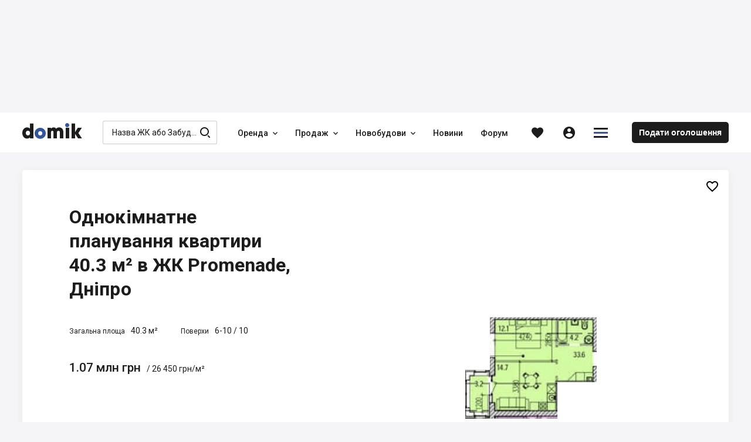

--- FILE ---
content_type: text/html; charset=utf-8
request_url: https://domik.ua/uk/novostroyki/zhk-promenade-dnipro/1-kimnatna-40.3m
body_size: 71339
content:
<!DOCTYPE html><html lang="uk" prefix="og: http://ogp.me/ns#" data-reactroot=""><head><title data-react-helmet="true">1-кімнатне планування квартири 40.3 м² в ЖК Promenade, Дніпро — Domik.ua</title><meta http-equiv="Content-type" content="text/html; charset=utf-8"/><meta name="viewport" content="width=device-width, minimal-ui, initial-scale=1, minimum-scale=1, maximum-scale=1 viewport-fit=cover"/><meta name="mobile-web-app-capable" content="yes"/><meta name="apple-mobile-web-app-capable" content="yes"/><meta name="format-detection" content="telephone=no"/><link data-react-helmet="true" rel="shortcut icon" type="image/x-icon" href="/assets/st-images/favicon-domik.ico"/><link data-react-helmet="true" rel="canonical" href="https://domik.ua/uk/novostroyki/zhk-promenade-dnipro/1-kimnatna-40.3m"/><link data-react-helmet="true" rel="alternate" hrefLang="ru" href="https://domik.ua/novostroyki/zhk-promenade-dnepr/1-komnatnaya-40.3m"/><link data-react-helmet="true" rel="alternate" hrefLang="uk" href="https://domik.ua/uk/novostroyki/zhk-promenade-dnipro/1-kimnatna-40.3m"/><link data-react-helmet="true" rel="alternate" hrefLang="x-default" href="https://domik.ua/novostroyki/zhk-promenade-dnepr/1-komnatnaya-40.3m"/><link data-parent-chunk="project" rel="prefetch" as="style" href="/assets/content-objects.1412.css"/><link data-parent-chunk="project" rel="prefetch" as="style" href="/assets/content-object.1412.css"/><link data-parent-chunk="project" rel="prefetch" as="style" href="/assets/content-news.1412.css"/><link data-parent-chunk="project" rel="prefetch" as="style" href="/assets/content-contacts.1412.css"/><link data-chunk="body-managementToolbar" rel="preload" as="style" href="/assets/body-managementToolbar.1412.css"/><link data-chunk="block-developers" rel="preload" as="style" href="/assets/block-developers.1412.css"/><link data-chunk="block-userAdvert-topicView" rel="preload" as="style" href="/assets/block-userAdvert-topicView.1412.css"/><link data-chunk="block-userAdvert-topicView" rel="preload" as="style" href="/assets/block-developers~block-userAdvert-topicView.1412.css"/><link data-chunk="block-userAdvert-topicView" rel="preload" as="style" href="/assets/5.1412.css"/><link data-chunk="content-object" rel="preload" as="style" href="/assets/content-object.1412.css"/><link data-chunk="project" rel="preload" as="style" href="/assets/project.1412.css"/><link data-chunk="input-autocomplete" rel="preload" as="style" href="/assets/input-autocomplete.1412.css"/><link data-chunk="body" rel="preload" as="style" href="/assets/body.1412.css"/><link data-chunk="main" rel="preload" as="style" href="/assets/main.1412.css"/><link data-chunk="main" rel="preload" as="script" href="/assets/main.1412.js"/><link data-chunk="body" rel="preload" as="script" href="/assets/chunk.0.1412.js"/><link data-chunk="body" rel="preload" as="script" href="/assets/chunk.2.1412.js"/><link data-chunk="body" rel="preload" as="script" href="/assets/chunk.1.1412.js"/><link data-chunk="body" rel="preload" as="script" href="/assets/chunk.3.1412.js"/><link data-chunk="body" rel="preload" as="script" href="/assets/chunk.34.1412.js"/><link data-chunk="input-autocomplete" rel="preload" as="script" href="/assets/chunk.49.1412.js"/><link data-chunk="project" rel="preload" as="script" href="/assets/chunk.68.1412.js"/><link data-chunk="content-object" rel="preload" as="script" href="/assets/chunk.43.1412.js"/><link data-chunk="block-userAdvert-topicView" rel="preload" as="script" href="/assets/chunk.5.1412.js"/><link data-chunk="block-userAdvert-topicView" rel="preload" as="script" href="/assets/chunk.14.1412.js"/><link data-chunk="block-userAdvert-topicView" rel="preload" as="script" href="/assets/chunk.33.1412.js"/><link data-chunk="block-developers" rel="preload" as="script" href="/assets/chunk.27.1412.js"/><link data-chunk="body-loginModal" rel="preload" as="script" href="/assets/chunk.35.1412.js"/><link data-chunk="body-managementToolbar" rel="preload" as="script" href="/assets/chunk.36.1412.js"/><link data-parent-chunk="project" rel="prefetch" as="script" href="/assets/chunk.41.1412.js"/><link data-parent-chunk="project" rel="prefetch" as="script" href="/assets/chunk.42.1412.js"/><link data-parent-chunk="project" rel="prefetch" as="script" href="/assets/chunk.43.1412.js"/><link data-parent-chunk="project" rel="prefetch" as="script" href="/assets/chunk.44.1412.js"/><meta data-react-helmet="true" property="og:site_name" content="Domik.ua - нерухомість"/><meta data-react-helmet="true" property="og:type" content="website"/><meta data-react-helmet="true" property="og:url" content="https://domik.ua/uk/novostroyki/zhk-promenade-dnipro/1-kimnatna-40.3m"/><meta data-react-helmet="true" property="og:title" content="1-кімнатне планування квартири 40.3 м² в ЖК Promenade, Дніпро — Domik.ua"/><meta data-react-helmet="true" name="description" content="Планування однокімнатної квартири 40.3 м² в житловому комплексі Promenade. Ціна 26 450 грн/м² від забудовника"/><meta data-react-helmet="true" property="og:description" content="Планування однокімнатної квартири 40.3 м² в житловому комплексі Promenade. Ціна 26 450 грн/м² від забудовника"/><meta data-react-helmet="true" property="og:image" content="https://domik.ua/images/thumb/full/000061a8d8ab116722a6.jpg"/><style id="baseFont">html {font-size: 62.5%;}</style><link data-chunk="main" rel="stylesheet" href="/assets/main.1412.css"/><link data-chunk="body" rel="stylesheet" href="/assets/body.1412.css"/><link data-chunk="input-autocomplete" rel="stylesheet" href="/assets/input-autocomplete.1412.css"/><link data-chunk="project" rel="stylesheet" href="/assets/project.1412.css"/><link data-chunk="content-object" rel="stylesheet" href="/assets/content-object.1412.css"/><link data-chunk="block-userAdvert-topicView" rel="stylesheet" href="/assets/5.1412.css"/><link data-chunk="block-userAdvert-topicView" rel="stylesheet" href="/assets/block-developers~block-userAdvert-topicView.1412.css"/><link data-chunk="block-userAdvert-topicView" rel="stylesheet" href="/assets/block-userAdvert-topicView.1412.css"/><link data-chunk="block-developers" rel="stylesheet" href="/assets/block-developers.1412.css"/><link data-chunk="body-managementToolbar" rel="stylesheet" href="/assets/body-managementToolbar.1412.css"/><script async="" src="https://www.googletagmanager.com/gtag/js?id=UA-9667809-1"></script><script>window.dataLayer = window.dataLayer || []; function gtag(){dataLayer.push(arguments);} gtag('js', new Date()); gtag('config', 'UA-9667809-1'); </script><script>!function(f,b,e,v,n,t,s){if(f.fbq)return;n=f.fbq=function(){n.callMethod?n.callMethod.apply(n,arguments):n.queue.push(arguments)};if(!f._fbq)f._fbq=n;n.push=n;n.loaded=!0;n.version='2.0';n.queue=[];t=b.createElement(e);t.async=!0;t.src=v;s=b.getElementsByTagName(e)[0];s.parentNode.insertBefore(t,s)}(window, document,'script','https://connect.facebook.net/en_US/fbevents.js');fbq('init', '1221554824691631');fbq('track', 'PageView');</script><script id="__appConfig" data-json="{&quot;APP_ENV&quot;:&quot;production&quot;,&quot;API_URL&quot;:&quot;http://cache:8080/service&quot;,&quot;API_URL_FRONT&quot;:&quot;/service&quot;,&quot;FONT_SIZE&quot;:&quot;62.5&quot;,&quot;BASE_SENTRY_URL&quot;:&quot;https://sentry.domik.ua&quot;,&quot;SENTRY_POINT&quot;:&quot;https://fd0824754cbe4b5799a8a7461640611c@sentry.domik.ua/3&quot;,&quot;PROTO_DOMIK&quot;:&quot;https&quot;,&quot;PROTO_BACKOFFICE&quot;:&quot;https&quot;,&quot;PROTO_FORUM&quot;:&quot;https&quot;,&quot;PROTO_BILD&quot;:&quot;https&quot;,&quot;PROTO_BILDCONTROL&quot;:&quot;https&quot;,&quot;PROTO_A2&quot;:&quot;https&quot;,&quot;PROTO_SANDBOX&quot;:&quot;https&quot;,&quot;PROTO_OLDDOMIK&quot;:&quot;https&quot;,&quot;DOMAIN_DOMIK&quot;:&quot;domik.ua&quot;,&quot;DOMAIN_BACKOFFICE&quot;:&quot;office-domik12.domik.ua&quot;,&quot;DOMAIN_FORUM&quot;:&quot;forum.domik.ua&quot;,&quot;DOMAIN_BILD&quot;:&quot;bild.ua&quot;,&quot;DOMAIN_BILDCONTROL&quot;:&quot;bildcontrol.ua&quot;,&quot;DOMAIN_A2&quot;:&quot;a2.kiev.ua&quot;,&quot;DOMAIN_SANDBOX&quot;:&quot;stage-sandbox.domik.ua&quot;,&quot;DOMAIN_WEBSOCKET&quot;:&quot;wss://stage-ws.domik.ua&quot;,&quot;DOMAIN_OLDDOMIK&quot;:&quot;tmp-domik12.domik.ua&quot;,&quot;REDIS_HOST&quot;:&quot;127.0.0.1&quot;,&quot;REDIS_PORT&quot;:&quot;6379&quot;,&quot;GOOGLE_MAPS_API_KEY&quot;:&quot;AIzaSyB40Lr_x52G72mBHPQVI7hFZCfRkc82dJ8&quot;,&quot;VISICOM_MAPS_KEY&quot;:&quot;54cdfc912fe16798ed25048bee57411d&quot;,&quot;GOOGLE_RECAPTCHA&quot;:&quot;6LfAd70UAAAAAGZvGuD1bNlXfUkfbFH488fTLc4p&quot;,&quot;OAUTH_FACEBOOK&quot;:&quot;/service/socialAuth/login/facebook&quot;,&quot;OAUTH_GOOGLE&quot;:&quot;/service/socialAuth/login/google&quot;,&quot;OAUTH_TWITTER&quot;:&quot;/service/socialAuth/login/twitter&quot;,&quot;OAUTH_INSTAGRAM&quot;:&quot;/service/socialAuth/login/instagram&quot;,&quot;OAUTH_LINKEDIN&quot;:&quot;/service/socialAuth/login/linkedin&quot;,&quot;OAUTH_PINTEREST&quot;:&quot;/service/socialAuth/login/pinterest&quot;,&quot;FACEBOOK_DOMIK_APP_ID&quot;:&quot;390363894998071&quot;,&quot;FACEBOOK_BILD_APP_ID&quot;:&quot;390363894998071&quot;}">window._appConfig = JSON.parse(document.getElementById('__appConfig').getAttribute('data-json'))</script></head><body><noscript><img height="1" width="1" style="display:none" src="https://www.facebook.com/tr?id=1221554824691631&ev=PageView&noscript=1" alt="" /></noscript><div id="content"><div><div class="row row_no_max_w row_all_column body body_pageFill"><div class="col col_all_column col_all_flex body__content"><div style="display:contents"></div><div class="row row_no_max_w row_h_full row_all_column"><div class="col col_all_column col_all_flex body__mainContainer"><div class="body__headerContainer"><div class="bannerHeader"></div><header class="header body__header"><div class="container header__content"><div class="header__body"><div class="headerContent"><div class="logoHeader" data-test="linkBuilder"><a class="link logoHeader__link" href="/uk" title="domik.ua"><span class="logoHeader__linkContent"><span class="icon icon_logoDomik logoHeader__icon logoHeader__icon_logo"><span class="p_0"></span><span class="p_1"></span><span class="p_2"></span></span></span></a></div><div class="searchInput searchInput_menu headerContent__search"><div class="searchInput__form"><span class="icon icon_searchBild searchInput__icon searchInput__icon_search"></span><div class="input searchInput__input"><div class="input__inputWrapper"><div class="input__inputContainer" data-test="inputContainer"><input type="text" data-test="autocomplete_input" class="input__input" value="" placeholder="Назва ЖК або Забудовника" autoComplete="off"/><span class="input__bottomLine"></span></div></div></div></div></div><nav class="menu headerContent__menu"><ul class="menu__content"><li class="menu__item"><div class="dropdown dropdown_wAuto menu__dd" data-dropdown-loading="true"><button type="button" class="btn dropdown__btn menu__btn menu__btn_dd" title="Оренда"><span class="btn__content dropdown__btnContent" data-test="iconCityButton"><span class="btn__text dropdown__text" data-test="textSecondShowButton">Оренда</span><span class="icon icon_carretBild btn__icon btn__icon_second dropdown__icon dropdown__icon_second"></span></span></button><div class="dropdown__loading"><div class="loader loader_gray dropdown__loader"><div class="loader__list"><span class="loader__ball_1"></span><span class="loader__ball_2"></span><span class="loader__ball_3"></span></div></div></div></div></li><li class="menu__item"><div class="dropdown dropdown_wAuto menu__dd" data-dropdown-loading="true"><button type="button" class="btn dropdown__btn menu__btn menu__btn_dd" title="Продаж"><span class="btn__content dropdown__btnContent" data-test="iconCityButton"><span class="btn__text dropdown__text" data-test="textSecondShowButton">Продаж</span><span class="icon icon_carretBild btn__icon btn__icon_second dropdown__icon dropdown__icon_second"></span></span></button><div class="dropdown__loading"><div class="loader loader_gray dropdown__loader"><div class="loader__list"><span class="loader__ball_1"></span><span class="loader__ball_2"></span><span class="loader__ball_3"></span></div></div></div></div></li><li class="menu__item"><div class="dropdown dropdown_wAuto menu__dd" data-dropdown-loading="true"><button type="button" class="btn dropdown__btn menu__btn menu__btn_dd" title="Новобудови"><span class="btn__content dropdown__btnContent" data-test="iconCityButton"><span class="btn__text dropdown__text" data-test="textSecondShowButton">Новобудови</span><span class="icon icon_carretBild btn__icon btn__icon_second dropdown__icon dropdown__icon_second"></span></span></button><div class="dropdown__loading"><div class="loader loader_gray dropdown__loader"><div class="loader__list"><span class="loader__ball_1"></span><span class="loader__ball_2"></span><span class="loader__ball_3"></span></div></div></div></div></li><li class="menu__item"><a class="link menu__link" href="/uk/novini"><span class="menu__linkContent"><span class="menu__text" data-test="text">Новини</span></span><span class="menu__itemLine"></span></a></li><li class="menu__item"><a class="link menu__link" href="//forum.domik.ua/uk"><span class="menu__linkContent"><span class="menu__text" data-test="text">Форум</span></span><span class="menu__itemLine"></span></a></li></ul></nav><div class="headerContent__btn headerContent__btn_search headerContent__btn_accordion headerContent__btn_dummy btn"><span class="headerContent__btnContent btn__content"><span class="icon icon_searchBild headerContent__icon headerContent__icon_search"></span></span></div><div class="favorites"><a class="link favorites__btn favorites__btn_favorites" href="/uk/profile/favorites/domik"><span class="favorites__btnContent" title="Обране"><span class="icon icon_favorites favorites__icon"></span></span></a></div><div class="headerContent__account headerContent__account_dummy account"><div class="account__btn account__btn_account btn"><span class="account__btnContent btn__content"><span class="icon icon_personCircle account__icon"></span></span></div></div><div class="dropdown dropdown_wAuto hamburger headerContent__hamburger" data-dropdown-loading="true"><button type="button" class="btn btn_iconOnly dropdown__btn hamburger__btn hamburger__btn_hamburger"><span class="btn__content dropdown__btnContent" data-test="iconCityButton"><span class="icon icon_menuDomik btn__icon dropdown__icon"><span class="p_0"></span><span class="p_1"></span><span class="p_2"></span></span></span></button><div class="dropdown__loading"><div class="loader loader_gray dropdown__loader"><div class="loader__list"><span class="loader__ball_1"></span><span class="loader__ball_2"></span><span class="loader__ball_3"></span></div></div></div></div><a class="link headerContent__link headerContent__link_addObject" href="/uk/profile/object-add"><span class="headerContent__linkContent"><span class="headerContent__text">Подати оголошення</span></span></a><div style="display:contents"></div></div></div></div></header></div><div class="container container_body body__main"><div class="container container_body project__pageContent"><div class="project__toBack"></div><div class="project__tabContainer project__tabContainer_main project__tabContainer_sticky"><div class="tabJSControl project__tab"><div class="tabJSControl__container" data-test="container"><div class="dragScroll tabJSControl__draggable"><ul class="tabJSControl__tabs"><li class="tabJSControl__tab" data-test="tab"><a class="link tabJSButton tabJSControl__tabElement" href="/uk/novostroyki/zhk-promenade-dnipro" title="Про комплекс"><span class="tabJSButton__content"><span class="tabJSButton__text"><span>Про комплекс</span></span></span></a><span class="tabJSControl__line"></span></li><li class="tabJSControl__tab" data-test="tab"><a class="link tabJSButton tabJSButton_active tabJSControl__tabElement" href="/uk/novostroyki/zhk-promenade-dnipro/planuvannya-kvartyr" title="Планування"><span class="tabJSButton__content"><span class="tabJSButton__text"><span>Планування</span></span></span></a><span class="tabJSControl__line"></span></li><li class="tabJSControl__tab" data-test="tab"><a class="link tabJSButton tabJSControl__tabElement" href="/uk/novostroyki/zhk-promenade-dnipro/kontakti" title="Контакти"><span class="tabJSButton__content"><span class="tabJSButton__text"><span>Контакти</span></span></span></a><span class="tabJSControl__line"></span></li></ul><div></div></div></div></div></div><div style="display:contents"></div><div class="project__infoPlan"><div class="project__items"><div class="project__item project__item_img"><div class="project__img project__img_plan"><div class="slickSlider regular slider project__imgPic"><div class="slickSlider__groupContainer"><div class="slickSlider__group" style="width:100%"><div class="slickSlider__slide slickSlider__slide_active"><div class="slickSlider__slideContent"><div class="image"><img class="image__imgImage image__imgImage_toFull" src="/images/orig/full/000061a8d8ab116722a6" srcSet="/images/orig/full/000061a8d8ab116722a6 2048w 3x, /images/orig/full/000061a8d8ab116722a6 1024w 2x, /images/thumb/full/000061a8d8ab116722a6.jpg 800w 1x" sizes="(max-width: 1250px) 100vw, 900px" alt="1-кімнатна 40.3 м² в ЖК Promenade від 26 450 грн/м², Дніпро" title="1-кімнатна 40.3 м² в ЖК Promenade від 26 450 грн/м², Дніпро" loading="lazy" decoding="async"/></div><script type="application/ld+json">{"@context":"https://schema.org","@type":"ImageObject","name":"1-кімнатна 40.3 м² в ЖК Promenade від 26 450 грн/м², Дніпро","description":"1-кімнатна 40.3 м² в ЖК Promenade від 26 450 грн/м², Дніпро","contentLocation":"Дніпро","contentUrl":"https://domik.ua/images/thumb/full/000061a8d8ab116722a6"}</script></div></div></div></div></div></div></div><div class="project__item project__item_imgRest"><div class="project__item project__item_title"><div class="project__text"><h1>Однокімнатне планування квартири 40.3 м² в ЖК Promenade, Дніпро</h1></div></div><div class="project__item project__item_properties"><div class="project__item project__item_areaAll"><span class="project__text project__text_label">Загальна площа</span><span class="project__text project__text_info">40.3 м²</span></div><div class="project__item project__item_storeys"><span class="project__text project__text_label">Поверхи</span><span class="project__text project__text_info">6-10<!-- --> / <!-- -->10</span></div></div><div class="row row_all_auto project__item project__item_price"><div class="col col_all_auto project__col project__col_price"><span class="project__text project__text_price">1.07 млн Грн</span><script type="application/ld+json">{"@context":"https://schema.org","@type":"Offer","price":1065935,"priceCurrency":"UAH","availability":"https://schema.org/InStock"}</script></div><div class="col col_all_auto project__col project__col_pricePer"><span class="project__text project__text_pricePer">/ 26 450 грн/м²</span></div></div><div class="project__item project__item_btns"><a class="link hideTelephone hideTelephone_opened hideTelephone_telBild project__link project__link_tel" rel="nofollow" href="tel:+380503772575" title="+380 (50) 377 25 75"><span class="hideTelephone__btnContent"><span class="icon icon_phoneCalls project__icon project__icon_phoneCalls"></span><span class="hideTelephone__text hideTelephone__text_tel">+380 (50) 377 25 75</span><span class="hideTelephone__text hideTelephone__text_instead">Дзвонити</span></span></a><div class="dropdown project__developerDD" data-dropdown-loading="true"><button type="button" class="btn dropdown__btn project__btn project__btn_dd" title="Відділ продажу"><span class="btn__content dropdown__btnContent" data-test="iconCityButton"><span class="btn__text dropdown__text" data-test="textSecondShowButton">Відділ продажу</span></span></button><div class="dropdown__content dropDownList__contentContainer"><div class="dropDownList__content"><button type="button" class="btn btn_inListDD btnModal project__btn project__btn_inListDD" title="Питання, зустріч"><span class="btn__content btnModal__btnContent" data-test="iconCityButton"><span class="btn__text btnModal__text" data-test="textSecondShowButton">Питання, зустріч</span></span></button><button type="button" class="btn btn_inListDD btnModal project__btn project__btn_inListDD" title="Дзвонити"><span class="btn__content btnModal__btnContent" data-test="iconCityButton"><span class="btn__text btnModal__text" data-test="textSecondShowButton">Дзвонити</span></span></button><button type="button" class="btn btn_inListDD btnModal project__btn project__btn_inListDD" title="Зворотний дзвінок"><span class="btn__content btnModal__btnContent" data-test="iconCityButton"><span class="btn__text btnModal__text" data-test="textSecondShowButton">Зворотний дзвінок</span></span></button></div></div><div class="dropdown__loading"><div class="loader loader_gray dropdown__loader"><div class="loader__list"><span class="loader__ball_1"></span><span class="loader__ball_2"></span><span class="loader__ball_3"></span></div></div></div></div></div></div></div><div class="interactive project__favorite"><div class="interactive clubBlock__btn clubBlock__btn_favorites"><button type="button" class="btn btn_favorites" title="Додати в обране"><span class="btn__content" data-test="iconCityButton"><span class="icon icon_favoritesBorder btn__icon"></span></span></button><div class="interactive__element interactive__element_favorites"><span class="icon icon_favorites interactive__icon"></span></div></div><div class="interactive__element interactive__element_favorites"><span class="icon icon_favorites interactive__icon"></span></div></div></div><div style="display:contents"><div class="row project__rowTopic"><div class="col"><div class="project__text project__text_h2"><h2>Інші 1-кімнатні планування, ЖК Promenade</h2></div></div><div class="col col_all_auto"><div class="project__btnsView"><button type="button" class="btn project__btn project__btn_view" title="Вигляд списком"><span class="btn__content project__btnContent" data-test="iconCityButton"><span class="icon icon_viewListBild btn__icon project__icon"></span></span></button><button type="button" class="btn project__btn project__btn_view project__btn_active" title="Вигляд плиткою"><span class="btn__content project__btnContent" data-test="iconCityButton"><span class="icon icon_viewTileBild btn__icon project__icon"></span></span></button></div></div></div><div class="project__paginator project__paginator_tile"><div class="viewTile viewTile_domik viewTile_plans viewTile_visible" data-test="viewTileBild"><a class="link viewTile__link viewTile__link_fill" href="/uk/novostroyki/zhk-promenade-dnipro/1-kimnatna-40.9m"><span></span></a><div class="viewTile__imgContainer" data-test="imgResultContainer"><div class="viewTile__img"><div class="thumb viewTile__imgPic"><img class="thumb__imgThumb" srcSet="/images/thumb/micro/000061a8d89509f472e1.jpg 400w 1x, /images/thumb/full/000061a8d89509f472e1.jpg 800w 2x" sizes="(max-width: 767px) 700px, (max-width: 1250px) 400px, 250px" src="/images/thumb/micro/000061a8d89509f472e1.jpg" loading="lazy" decoding="async" alt="1-кімнатна 40.9 м² в ЖК Promenade від 26 450 грн/м², Дніпро"/></div><script type="application/ld+json">{"@context":"https://schema.org","@type":"ImageObject","name":"1-кімнатна 40.9 м² в ЖК Promenade від 26 450 грн/м², Дніпро","description":"1-кімнатна 40.9 м² в ЖК Promenade від 26 450 грн/м², Дніпро","contentLocation":"Дніпро","contentUrl":"https://domik.ua/images/thumb/full/000061a8d89509f472e1"}</script><div class="viewTile__iconsContainer"></div></div></div><div class="viewTile__dataContainer"><div class="viewTile__data"><div class="viewTile__dataMain"><div class="row viewTile__description viewTile__description_area"><div class="col"><span class="viewTile__text viewTile__text_description viewTile__text_top">Ціна:</span></div><div class="col col_all_auto"><span class="viewTile__text viewTile__text_description">III квартал 2023</span></div></div><a class="link viewTile__link viewTile__link_price" target="_blank" href="/uk/novostroyki/zhk-promenade-dnipro/1-kimnatna-40.9m" title="1.08 млн грн за 40.9 м²"><span class="viewTile__linkContent"><span class="viewTile__text viewTile__text_price">1.08 млн Грн</span><span class="viewTile__text viewTile__text_top">40.9 м²</span></span><script type="application/ld+json">{"@context":"https://schema.org","@type":"Offer","price":1081805,"priceCurrency":"UAH","availability":"https://schema.org/InStock"}</script></a><div class="row viewTile__description viewTile__description_floor"><div class="col col_all_flex viewTile__col viewTile__col_storey"><span class="viewTile__text viewTile__text_description">Поверх 6-10 / 10</span></div><div class="col col_all_auto viewTile__col viewTile__col_favorite"><div class="interactive viewTile__favorite"><div class="interactive clubBlock__btn clubBlock__btn_favorites"><button type="button" class="btn btn_favorites" title="Додати в обране"><span class="btn__content" data-test="iconCityButton"><span class="icon icon_favoritesBorder btn__icon"></span></span></button><div class="interactive__element interactive__element_favorites"><span class="icon icon_favorites interactive__icon"></span></div></div><div class="interactive__element interactive__element_favorites"><span class="icon icon_favorites interactive__icon"></span></div></div></div></div><div class="viewTile__btnCallBack"><button type="button" class="btn btnModal viewTile__btn viewTile__btn_inListDD" title="Уточнити наявність"><span class="btn__content btnModal__btnContent" data-test="iconCityButton"><span class="icon icon_phoneCalls btn__icon btnModal__icon"></span><span class="btn__text btnModal__text" data-test="textSecondShowButton">Уточнити наявність</span></span></button></div><script type="application/ld+json">{"@context":"https://schema.org","@type":"Apartment","name":"1-кімнатна","url":"https://domik.ua/uk/novostroyki/zhk-promenade-dnipro/1-kimnatna-40.9m","image":"https://domik.ua/images/thumb/full/000061a8d89509f472e1","numberOfRooms":{"@type":"QuantitativeValue","value":"1","unitCode":"ROM"},"floorSize":{"@type":"QuantitativeValue","value":40.9,"unitCode":"MTK"}}</script></div></div></div></div><div class="viewTile viewTile_domik viewTile_plans viewTile_visible" data-test="viewTileBild"><a class="link viewTile__link viewTile__link_fill" href="/uk/novostroyki/zhk-promenade-dnipro/1-kimnatna-42.4m"><span></span></a><div class="viewTile__imgContainer" data-test="imgResultContainer"><div class="viewTile__img"><div class="thumb viewTile__imgPic"><img class="thumb__imgThumb" srcSet="/images/thumb/micro/000061a8d87b370d229a.jpg 400w 1x, /images/thumb/full/000061a8d87b370d229a.jpg 800w 2x" sizes="(max-width: 767px) 700px, (max-width: 1250px) 400px, 250px" src="/images/thumb/micro/000061a8d87b370d229a.jpg" loading="lazy" decoding="async" alt="1-кімнатна 42.4 м² в ЖК Promenade від 26 450 грн/м², Дніпро"/></div><script type="application/ld+json">{"@context":"https://schema.org","@type":"ImageObject","name":"1-кімнатна 42.4 м² в ЖК Promenade від 26 450 грн/м², Дніпро","description":"1-кімнатна 42.4 м² в ЖК Promenade від 26 450 грн/м², Дніпро","contentLocation":"Дніпро","contentUrl":"https://domik.ua/images/thumb/full/000061a8d87b370d229a"}</script><div class="viewTile__iconsContainer"></div></div></div><div class="viewTile__dataContainer"><div class="viewTile__data"><div class="viewTile__dataMain"><div class="row viewTile__description viewTile__description_area"><div class="col"><span class="viewTile__text viewTile__text_description viewTile__text_top">Ціна:</span></div><div class="col col_all_auto"><span class="viewTile__text viewTile__text_description">III квартал 2023</span></div></div><a class="link viewTile__link viewTile__link_price" target="_blank" href="/uk/novostroyki/zhk-promenade-dnipro/1-kimnatna-42.4m" title="1.12 млн грн за 42.4 м²"><span class="viewTile__linkContent"><span class="viewTile__text viewTile__text_price">1.12 млн Грн</span><span class="viewTile__text viewTile__text_top">42.4 м²</span></span><script type="application/ld+json">{"@context":"https://schema.org","@type":"Offer","price":1121480,"priceCurrency":"UAH","availability":"https://schema.org/InStock"}</script></a><div class="row viewTile__description viewTile__description_floor"><div class="col col_all_flex viewTile__col viewTile__col_storey"><span class="viewTile__text viewTile__text_description">Поверх 2-5 / 10</span></div><div class="col col_all_auto viewTile__col viewTile__col_favorite"><div class="interactive viewTile__favorite"><div class="interactive clubBlock__btn clubBlock__btn_favorites"><button type="button" class="btn btn_favorites" title="Додати в обране"><span class="btn__content" data-test="iconCityButton"><span class="icon icon_favoritesBorder btn__icon"></span></span></button><div class="interactive__element interactive__element_favorites"><span class="icon icon_favorites interactive__icon"></span></div></div><div class="interactive__element interactive__element_favorites"><span class="icon icon_favorites interactive__icon"></span></div></div></div></div><div class="viewTile__btnCallBack"><button type="button" class="btn btnModal viewTile__btn viewTile__btn_inListDD" title="Уточнити наявність"><span class="btn__content btnModal__btnContent" data-test="iconCityButton"><span class="icon icon_phoneCalls btn__icon btnModal__icon"></span><span class="btn__text btnModal__text" data-test="textSecondShowButton">Уточнити наявність</span></span></button></div><script type="application/ld+json">{"@context":"https://schema.org","@type":"Apartment","name":"1-кімнатна","url":"https://domik.ua/uk/novostroyki/zhk-promenade-dnipro/1-kimnatna-42.4m","image":"https://domik.ua/images/thumb/full/000061a8d87b370d229a","numberOfRooms":{"@type":"QuantitativeValue","value":"1","unitCode":"ROM"},"floorSize":{"@type":"QuantitativeValue","value":42.4,"unitCode":"MTK"}}</script></div></div></div></div><div class="viewTile viewTile_domik viewTile_plans viewTile_visible" data-test="viewTileBild"><a class="link viewTile__link viewTile__link_fill" href="/uk/novostroyki/zhk-promenade-dnipro/1-kimnatna-44.2m"><span></span></a><div class="viewTile__imgContainer" data-test="imgResultContainer"><div class="viewTile__img"><div class="thumb viewTile__imgPic"><img class="thumb__imgThumb" srcSet="/images/thumb/micro/0000611e0d2d190e081c.jpg 400w 1x, /images/thumb/full/0000611e0d2d190e081c.jpg 800w 2x" sizes="(max-width: 767px) 700px, (max-width: 1250px) 400px, 250px" src="/images/thumb/micro/0000611e0d2d190e081c.jpg" loading="lazy" decoding="async" alt="1-кімнатна 44.2 м² в ЖК Promenade від 26 450 грн/м², Дніпро"/></div><script type="application/ld+json">{"@context":"https://schema.org","@type":"ImageObject","name":"1-кімнатна 44.2 м² в ЖК Promenade від 26 450 грн/м², Дніпро","description":"1-кімнатна 44.2 м² в ЖК Promenade від 26 450 грн/м², Дніпро","contentLocation":"Дніпро","contentUrl":"https://domik.ua/images/thumb/full/0000611e0d2d190e081c"}</script><div class="viewTile__iconsContainer"></div></div></div><div class="viewTile__dataContainer"><div class="viewTile__data"><div class="viewTile__dataMain"><div class="row viewTile__description viewTile__description_area"><div class="col"><span class="viewTile__text viewTile__text_description viewTile__text_top">Ціна:</span></div><div class="col col_all_auto"><span class="viewTile__text viewTile__text_description">III квартал 2023</span></div></div><a class="link viewTile__link viewTile__link_price" target="_blank" href="/uk/novostroyki/zhk-promenade-dnipro/1-kimnatna-44.2m" title="1.17 млн грн за 44.2 м²"><span class="viewTile__linkContent"><span class="viewTile__text viewTile__text_price">1.17 млн Грн</span><span class="viewTile__text viewTile__text_top">44.2 м²</span></span><script type="application/ld+json">{"@context":"https://schema.org","@type":"Offer","price":1169090,"priceCurrency":"UAH","availability":"https://schema.org/InStock"}</script></a><div class="row viewTile__description viewTile__description_floor"><div class="col col_all_flex viewTile__col viewTile__col_storey"><span class="viewTile__text viewTile__text_description">Поверх 2-5 / 10</span></div><div class="col col_all_auto viewTile__col viewTile__col_favorite"><div class="interactive viewTile__favorite"><div class="interactive clubBlock__btn clubBlock__btn_favorites"><button type="button" class="btn btn_favorites" title="Додати в обране"><span class="btn__content" data-test="iconCityButton"><span class="icon icon_favoritesBorder btn__icon"></span></span></button><div class="interactive__element interactive__element_favorites"><span class="icon icon_favorites interactive__icon"></span></div></div><div class="interactive__element interactive__element_favorites"><span class="icon icon_favorites interactive__icon"></span></div></div></div></div><div class="viewTile__btnCallBack"><button type="button" class="btn btnModal viewTile__btn viewTile__btn_inListDD" title="Уточнити наявність"><span class="btn__content btnModal__btnContent" data-test="iconCityButton"><span class="icon icon_phoneCalls btn__icon btnModal__icon"></span><span class="btn__text btnModal__text" data-test="textSecondShowButton">Уточнити наявність</span></span></button></div><script type="application/ld+json">{"@context":"https://schema.org","@type":"Apartment","name":"1-кімнатна","url":"https://domik.ua/uk/novostroyki/zhk-promenade-dnipro/1-kimnatna-44.2m","image":"https://domik.ua/images/thumb/full/0000611e0d2d190e081c","numberOfRooms":{"@type":"QuantitativeValue","value":"1","unitCode":"ROM"},"floorSize":{"@type":"QuantitativeValue","value":44.2,"unitCode":"MTK"}}</script></div></div></div></div></div><div class="project__plansList"><div class="project__dateLifeInfo"><span class="project__text project__text_dateLife">Ціни на однокімнатні від забудовника актуальні на 26.01.2022</span></div><div class="project__linkContainer project__linkContainer_plansAll"><a class="link project__link project__link_plansAll" href="/uk/novostroyki/zhk-promenade-dnipro/planuvannya-kvartyr" title="До списку планувань"><span class="project__linkContent"><span class="icon icon_arrowSliderLeft project__icon"></span><span class="project__text project__text_link">До списку планувань</span></span></a></div><div class="row project__row project__row_purchaseOptionsRow"></div></div></div><div class="row row_mp_column project__blockComplaint"><div class="col col_mp_column project__col project__col_text"><div class="project__text"><span>Помітили невідповідність? Повідомте нам</span></div></div><div class="col col_mp_column col_all_auto project__col project__col_btn"><button type="button" class="btn complaint__btn project__btn project__btn_complaint" title="Повідомити про неточність"><span class="btn__content complaint__btnContent" data-test="iconCityButton"><span class="icon icon_exclamationBorder btn__icon complaint__icon"></span><span class="btn__text complaint__text" data-test="textSecondShowButton">Повідомити про неточність</span></span></button></div></div><div class="project__block project__block_info project__block_horizontal"><div class="project__developerMain"><div class="project__imgContainer"><div class="project__img"><a class="link project__link project__link_fill" href="/uk/zastroyschiki/dobrobut" title="Добробут"><span class="project__linkContent"><span class="project__text">Добробут</span></span></a><span class="thumb project__imgPic"><img class="thumb__imgThumb" srcSet="/images/thumb/micro/000060b8c51d4cf2668f.jpg 400w 1x, /images/thumb/full/000060b8c51d4cf2668f.jpg 800w 2x" sizes="(max-width: 767px) 700px, (max-width: 1250px) 400px, 250px" src="/images/thumb/micro/000060b8c51d4cf2668f.jpg" loading="lazy" decoding="async" alt="Добробут" title="Добробут"/></span><script type="application/ld+json">{"@context":"https://schema.org","@type":"ImageObject","name":"Добробут","description":"Добробут","contentUrl":"https://domik.ua/images/thumb/full/000060b8c51d4cf2668f"}</script></div></div><div class="project__developerTopicPosition"><div class="project__developerPosition">Забудовник</div><a class="link project__link project__link_developer" href="/uk/zastroyschiki/dobrobut" title="Добробут"><span class="project__linkContent"><span class="project__text">Добробут</span></span></a></div></div><div class="project__item project__item_list"><div class="project__item project__item_row"><span class="project__text project__text_icon"><span class="icon icon_planetThin project__icon"></span></span><span class="project__text project__text_colRight"><button type="button" class="btn link link_asLink project__link project__link_site" title="dobrobut-dev.com.ua"><span class="btn__content project__linkContent"><span class="project__text">dobrobut-dev.com.ua</span></span></button></span></div></div><div class="project__item project__item_telQuestion"><a class="link hideTelephone hideTelephone_opened hideTelephone_telBild project__link project__link_tel" rel="nofollow" href="tel:+380503772575" title="+380 (50) 377 25 75"><span class="hideTelephone__btnContent"><span class="icon icon_phoneCalls project__icon project__icon_phoneCalls"></span><span class="hideTelephone__text hideTelephone__text_tel">+380 (50) 377 25 75</span><span class="hideTelephone__text hideTelephone__text_instead">Дзвонити</span></span></a><div class="dropdown project__developerDD" data-dropdown-loading="true"><button type="button" class="btn dropdown__btn project__btn project__btn_dd" title="Відділ продажу"><span class="btn__content dropdown__btnContent" data-test="iconCityButton"><span class="btn__text dropdown__text" data-test="textSecondShowButton">Відділ продажу</span></span></button><div class="dropdown__content dropDownList__contentContainer"><div class="dropDownList__content"><button type="button" class="btn btn_inListDD btnModal project__btn project__btn_inListDD" title="Питання, зустріч"><span class="btn__content btnModal__btnContent" data-test="iconCityButton"><span class="btn__text btnModal__text" data-test="textSecondShowButton">Питання, зустріч</span></span></button><button type="button" class="btn btn_inListDD btnModal project__btn project__btn_inListDD" title="Дзвонити"><span class="btn__content btnModal__btnContent" data-test="iconCityButton"><span class="btn__text btnModal__text" data-test="textSecondShowButton">Дзвонити</span></span></button><button type="button" class="btn btn_inListDD btnModal project__btn project__btn_inListDD" title="Зворотний дзвінок"><span class="btn__content btnModal__btnContent" data-test="iconCityButton"><span class="btn__text btnModal__text" data-test="textSecondShowButton">Зворотний дзвінок</span></span></button></div></div><div class="dropdown__loading"><div class="loader loader_gray dropdown__loader"><div class="loader__list"><span class="loader__ball_1"></span><span class="loader__ball_2"></span><span class="loader__ball_3"></span></div></div></div></div></div></div><div style="display:contents"><div class="project__blockMap"><div class="row project__rowTopic"><div class="col"><div class="project__text project__text_h2"><h2>Розташування</h2></div></div></div><div class="project__content"><div class="project__item"><span class="project__text project__text_label">Адреса</span><span class="project__text project__text_info"><span class="project__text"><span class="project__text">просп. Слобожанський, 83а</span></span></span></div><div class="project__item"><span class="project__text project__text_label">Найближчі орієнтири</span><span class="project__text project__text_info"><span class="project__text"><span class="project__text">Калинівський ринок</span></span>, <span class="project__text"><span class="project__text">Залізнична станція Нижньодніпровськ</span></span></span></div></div><div class="project__mapContainer"><div class="fullscreen"><div class="mapsContainer project__map" data-test="map"><div></div><div>Loading map...</div></div></div></div></div></div><ins class="adsbygoogle project__blockAdSense" style="display:block;width:100%;overflow:hidden" data-ad-client="ca-pub-2114088267444001" data-ad-slot="6075920004" data-ad-format="auto" data-full-width-responsive="true"></ins><div class="blockAskQuestion project__blockAskQuestion"><div class="block__header blockAskQuestion__header"><div class="block__headerContent" data-test="headerContent"><div class="block__headerLeft"><div class="block__headerTopic"><div class="block__headerTopicLeft"><div class="block__text"><h2>Задайте питання забудовнику</h2></div></div><div class="block__headerTopicRight"></div></div></div><div class="block__headerRight"><div class="blockAskQuestion__imgContainer"><div class="blockAskQuestion__img"><span class="thumb blockAskQuestion__imgPic"><img class="thumb__imgThumb" srcSet="/images/thumb/micro/000060b8c51d4cf2668f.jpg 400w 1x, /images/thumb/full/000060b8c51d4cf2668f.jpg 800w 2x" sizes="(max-width: 767px) 700px, (max-width: 1250px) 400px, 250px" src="/images/thumb/micro/000060b8c51d4cf2668f.jpg" loading="lazy" decoding="async" alt="Отдел продаж ЖК Promenade" title="Добробут"/></span><script type="application/ld+json">{"@context":"https://schema.org","@type":"ImageObject","name":"Отдел продаж ЖК Promenade","description":"Добробут","contentUrl":"https://domik.ua/images/thumb/full/000060b8c51d4cf2668f"}</script></div></div></div></div><div class="block__headerTabs"></div></div><div class="form blockAskQuestion__form"></div></div><script type="application/ld+json">{"@context":"https://schema.org","@type":"Apartment","name":"Однокімнатне планування квартири 40.3 м² в ЖК Promenade, Дніпро","url":"https://domik.ua/uk/novostroyki/zhk-promenade-dnipro/1-kimnatna-40.3m","image":["https://domik.ua/images/thumb/full/000061a8d8ab116722a6"],"numberOfRooms":{"@type":"QuantitativeValue","value":"1","unitCode":"ROM"},"floorSize":{"@type":"QuantitativeValue","value":40.3,"unitCode":"MTK"},"telephone":"+380 (50) 377 25 75","sameAs":["https://dobrobut-dev.com.ua/promenade",null]}</script><script type="application/ld+json">{"@context":"https://schema.org","@type":"ApartmentComplex","name":"Однокімнатне планування квартири 40.3 м² в ЖК Promenade, Дніпро","url":"https://domik.ua/uk/novostroyki/zhk-promenade-dnipro/1-kimnatna-40.3m","address":{"@type":"PostalAddress","streetAddress":"просп. Слобожанский, 83а","addressLocality":"Дніпро"},"geo":{"@type":"GeoCoordinates","latitude":48.5094237,"longitude":35.074880932},"telephone":"+380 (50) 377 25 75","sameAs":["https://dobrobut-dev.com.ua/promenade",null]}</script><div style="display:contents"><div class="containerEditorAdmin project__stocksLC blockPProject1"><div class="container container_body blockProjects blockProjects_post"><div class="blockProjects__projects"><div class="row row_mp_column viewList__row viewList__row_ad viewList__row_post"><div class="col col_mp_column col_all_auto viewList__col viewList__col_img"><div class="viewList__imgContainer"><div class="viewList__img"><div class="thumb viewList__imgPic"><img class="thumb__imgThumb" srcSet="/images/thumb/micro/0000682dd8da53215244.jpg 400w 1x, /images/thumb/full/0000682dd8da53215244.jpg 800w 2x" sizes="(max-width: 767px) 700px, (max-width: 1250px) 400px, 250px" src="/images/thumb/micro/0000682dd8da53215244.jpg" loading="lazy" decoding="async" alt=""/></div></div></div></div><div class="col col_mp_column col_all_flex viewList__col viewList__col_info"><button type="button" class="btn link link_asLink viewList__link viewList__link_fill"><span class="btn__content"></span></button><div class="viewList__text viewList__text_name">Авторський канал ріелтора в Іспанії</div><div class="viewList__text viewList__text_description">Знайомтесь з Бенідормом, нерухомістю та стилем життя. Новобудови регіону, аналітика, інвестиції</div><div class="viewList__text viewList__text_more">Детальніше</div><a class="link hideTelephone hideTelephone_opened hideTelephone_telAd viewList__link viewList__link_tel" rel="nofollow" href="tel:+34624407828" title="+34624407828"><span class="hideTelephone__btnContent"><span class="hideTelephone__text hideTelephone__text_tel">+34624407828</span><span class="hideTelephone__text hideTelephone__text_instead">xxxx</span></span></a></div></div></div></div></div><div class="containerEditorAdmin blockPProjectBottom2"><div class="viewTilesContainer"><div class="slickSlider regular slider"><div class="slickSlider__groupContainer"><div class="slickSlider__group slickSlider__group_slides_5 slickSlider__group_count_5"><div class="slickSlider__slide slickSlider__slide_active"><div class="slickSlider__slideContent"><div class="viewTileDeveloper"><div class="row row_all_column viewTileDeveloper__row"><div class="col col_all_column viewTileDeveloper__col viewTileDeveloper__col_img"><div class="viewTileDeveloper__imgContainer"><div class="viewTileDeveloper__img"><div class="thumb viewTileDeveloper__imgPic"><img class="thumb__imgThumb" srcSet="/images/thumb/micro/0000614df02528ddd532.jpg 400w 1x, /images/thumb/full/0000614df02528ddd532.jpg 800w 2x" sizes="(max-width: 767px) 700px, (max-width: 1250px) 400px, 250px" src="/images/thumb/micro/0000614df02528ddd532.jpg" loading="lazy" decoding="async" alt="РІЕЛ" title="РІЕЛ"/></div><script type="application/ld+json">{"@context":"https://schema.org","@type":"ImageObject","name":"РІЕЛ","description":"РІЕЛ","contentUrl":"https://domik.ua/images/thumb/full/0000614df02528ddd532"}</script></div></div></div><div class="col col_all_column viewTileDeveloper__col viewTileDeveloper__col_info"><a class="link viewTileDeveloper__link viewTileDeveloper__link_fill" href="/uk/zastroyschiki/riel"><span></span></a><h3 class="viewTileDeveloper__topic"><span class="viewTileDeveloper__text">РІЕЛ</span></h3></div><div class="col col_all_column viewTileDeveloper__col viewTileDeveloper__col_numerics"><div class="viewTileDeveloper__item viewTileDeveloper__item_numeric"><span class="viewTileDeveloper__text"><span class="viewTileDeveloper__text viewTileDeveloper__text_numeric">93</span> будинки будують в 14 ЖК</span></div><div class="viewTileDeveloper__item viewTileDeveloper__item_numeric"><span class="viewTileDeveloper__text"><span class="viewTileDeveloper__text viewTileDeveloper__text_numeric">46</span> готових будинків в 25 ЖК з 2013 року</span></div></div></div><script type="application/ld+json">{"@context":"https://schema.org","@type":"HomeAndConstructionBusiness","name":"РІЕЛ","url":"https://domik.ua/uk/zastroyschiki/riel","logo":"https://domik.ua/images/thumb/full/0000614df02528ddd532","image":"https://domik.ua/images/thumb/full/0000614df02528ddd532"}</script></div></div></div><div class="slickSlider__slide slickSlider__slide_active"><div class="slickSlider__slideContent"><div class="viewTileDeveloper"><div class="row row_all_column viewTileDeveloper__row"><div class="col col_all_column viewTileDeveloper__col viewTileDeveloper__col_img"><div class="viewTileDeveloper__imgContainer"><div class="viewTileDeveloper__img"><div class="thumb viewTileDeveloper__imgPic"><img class="thumb__imgThumb" srcSet="/images/thumb/micro/000060b6462d0295c9a1.jpg 400w 1x, /images/thumb/full/000060b6462d0295c9a1.jpg 800w 2x" sizes="(max-width: 767px) 700px, (max-width: 1250px) 400px, 250px" src="/images/thumb/micro/000060b6462d0295c9a1.jpg" loading="lazy" decoding="async" alt="Київміськбуд" title="Київміськбуд"/></div><script type="application/ld+json">{"@context":"https://schema.org","@type":"ImageObject","name":"Київміськбуд","description":"Київміськбуд","contentUrl":"https://domik.ua/images/thumb/full/000060b6462d0295c9a1"}</script></div></div></div><div class="col col_all_column viewTileDeveloper__col viewTileDeveloper__col_info"><a class="link viewTileDeveloper__link viewTileDeveloper__link_fill" href="/uk/zastroyschiki/kievgorstroy"><span></span></a><h3 class="viewTileDeveloper__topic"><span class="viewTileDeveloper__text">Київміськбуд</span></h3></div><div class="col col_all_column viewTileDeveloper__col viewTileDeveloper__col_numerics"><div class="viewTileDeveloper__item viewTileDeveloper__item_numeric"><span class="viewTileDeveloper__text"><span class="viewTileDeveloper__text viewTileDeveloper__text_numeric">61</span> будинок будують в 21 ЖК</span></div><div class="viewTileDeveloper__item viewTileDeveloper__item_numeric"><span class="viewTileDeveloper__text"><span class="viewTileDeveloper__text viewTileDeveloper__text_numeric">167</span> готових будинків в 76 ЖК з 2010 року</span></div></div></div><script type="application/ld+json">{"@context":"https://schema.org","@type":"HomeAndConstructionBusiness","name":"Київміськбуд","url":"https://domik.ua/uk/zastroyschiki/kievgorstroy","logo":"https://domik.ua/images/thumb/full/000060b6462d0295c9a1","image":"https://domik.ua/images/thumb/full/000060b6462d0295c9a1"}</script></div></div></div><div class="slickSlider__slide slickSlider__slide_active"><div class="slickSlider__slideContent"><div class="viewTileDeveloper"><div class="row row_all_column viewTileDeveloper__row"><div class="col col_all_column viewTileDeveloper__col viewTileDeveloper__col_img"><div class="viewTileDeveloper__imgContainer"><div class="viewTileDeveloper__img"><div class="thumb viewTileDeveloper__imgPic"><img class="thumb__imgThumb" srcSet="/images/thumb/micro/00006402264a4679b390.jpg 400w 1x, /images/thumb/full/00006402264a4679b390.jpg 800w 2x" sizes="(max-width: 767px) 700px, (max-width: 1250px) 400px, 250px" src="/images/thumb/micro/00006402264a4679b390.jpg" loading="lazy" decoding="async" alt="Blago" title="Blago"/></div><script type="application/ld+json">{"@context":"https://schema.org","@type":"ImageObject","name":"Blago","description":"Blago","contentUrl":"https://domik.ua/images/thumb/full/00006402264a4679b390"}</script></div></div></div><div class="col col_all_column viewTileDeveloper__col viewTileDeveloper__col_info"><a class="link viewTileDeveloper__link viewTileDeveloper__link_fill" href="/uk/zastroyschiki/blago"><span></span></a><h3 class="viewTileDeveloper__topic"><span class="viewTileDeveloper__text">Blago</span></h3></div><div class="col col_all_column viewTileDeveloper__col viewTileDeveloper__col_numerics"><div class="viewTileDeveloper__item viewTileDeveloper__item_numeric"><span class="viewTileDeveloper__text"><span class="viewTileDeveloper__text viewTileDeveloper__text_numeric">60</span> будинків будують в 15 ЖК</span></div><div class="viewTileDeveloper__item viewTileDeveloper__item_numeric"><span class="viewTileDeveloper__text"><span class="viewTileDeveloper__text viewTileDeveloper__text_numeric">24</span> готових будинки в 5 ЖК з 2013 року</span></div></div></div><script type="application/ld+json">{"@context":"https://schema.org","@type":"HomeAndConstructionBusiness","name":"Blago","url":"https://domik.ua/uk/zastroyschiki/blago","logo":"https://domik.ua/images/thumb/full/00006402264a4679b390","image":"https://domik.ua/images/thumb/full/00006402264a4679b390"}</script></div></div></div><div class="slickSlider__slide slickSlider__slide_active"><div class="slickSlider__slideContent"><div class="viewTileDeveloper"><div class="row row_all_column viewTileDeveloper__row"><div class="col col_all_column viewTileDeveloper__col viewTileDeveloper__col_img"><div class="viewTileDeveloper__imgContainer"><div class="viewTileDeveloper__img"><div class="thumb viewTileDeveloper__imgPic"><img class="thumb__imgThumb" srcSet="/images/thumb/micro/000060b7246f34bce21e.jpg 400w 1x, /images/thumb/full/000060b7246f34bce21e.jpg 800w 2x" sizes="(max-width: 767px) 700px, (max-width: 1250px) 400px, 250px" src="/images/thumb/micro/000060b7246f34bce21e.jpg" loading="lazy" decoding="async" alt="Трест Жилбуд-1" title="Трест Жилбуд-1"/></div><script type="application/ld+json">{"@context":"https://schema.org","@type":"ImageObject","name":"Трест Жилбуд-1","description":"Трест Жилбуд-1","contentUrl":"https://domik.ua/images/thumb/full/000060b7246f34bce21e"}</script></div></div></div><div class="col col_all_column viewTileDeveloper__col viewTileDeveloper__col_info"><a class="link viewTileDeveloper__link viewTileDeveloper__link_fill" href="/uk/zastroyschiki/trest-zhilstroy-1"><span></span></a><h3 class="viewTileDeveloper__topic"><span class="viewTileDeveloper__text">Трест Жилбуд-1</span></h3></div><div class="col col_all_column viewTileDeveloper__col viewTileDeveloper__col_numerics"><div class="viewTileDeveloper__item viewTileDeveloper__item_numeric"><span class="viewTileDeveloper__text"><span class="viewTileDeveloper__text viewTileDeveloper__text_numeric">59</span> будинків будують в 11 ЖК</span></div><div class="viewTileDeveloper__item viewTileDeveloper__item_numeric"><span class="viewTileDeveloper__text"><span class="viewTileDeveloper__text viewTileDeveloper__text_numeric">181</span> готовий будинок в 36 ЖК з 2012 року</span></div></div></div><script type="application/ld+json">{"@context":"https://schema.org","@type":"HomeAndConstructionBusiness","name":"Трест Жилбуд-1","url":"https://domik.ua/uk/zastroyschiki/trest-zhilstroy-1","logo":"https://domik.ua/images/thumb/full/000060b7246f34bce21e","image":"https://domik.ua/images/thumb/full/000060b7246f34bce21e"}</script></div></div></div><div class="slickSlider__slide slickSlider__slide_active"><div class="slickSlider__slideContent"><div class="viewTileDeveloper"><div class="row row_all_column viewTileDeveloper__row"><div class="col col_all_column viewTileDeveloper__col viewTileDeveloper__col_img"><div class="viewTileDeveloper__imgContainer"><div class="viewTileDeveloper__img"><div class="thumb viewTileDeveloper__imgPic"><img class="thumb__imgThumb" srcSet="/images/thumb/micro/000060bb461052300323.jpg 400w 1x, /images/thumb/full/000060bb461052300323.jpg 800w 2x" sizes="(max-width: 767px) 700px, (max-width: 1250px) 400px, 250px" src="/images/thumb/micro/000060bb461052300323.jpg" loading="lazy" decoding="async" alt="Comfort Life" title="Comfort Life"/></div><script type="application/ld+json">{"@context":"https://schema.org","@type":"ImageObject","name":"Comfort Life","description":"Comfort Life","contentUrl":"https://domik.ua/images/thumb/full/000060bb461052300323"}</script></div></div></div><div class="col col_all_column viewTileDeveloper__col viewTileDeveloper__col_info"><a class="link viewTileDeveloper__link viewTileDeveloper__link_fill" href="/uk/zastroyschiki/comfort-life"><span></span></a><h3 class="viewTileDeveloper__topic"><span class="viewTileDeveloper__text">Comfort Life</span></h3></div><div class="col col_all_column viewTileDeveloper__col viewTileDeveloper__col_numerics"><div class="viewTileDeveloper__item viewTileDeveloper__item_numeric"><span class="viewTileDeveloper__text"><span class="viewTileDeveloper__text viewTileDeveloper__text_numeric">54</span> будинки будують в 9 ЖК</span></div><div class="viewTileDeveloper__item viewTileDeveloper__item_numeric"><span class="viewTileDeveloper__text"><span class="viewTileDeveloper__text viewTileDeveloper__text_numeric">50</span> готових будинків в 10 ЖК з 2012 року</span></div></div></div><script type="application/ld+json">{"@context":"https://schema.org","@type":"HomeAndConstructionBusiness","name":"Comfort Life","url":"https://domik.ua/uk/zastroyschiki/comfort-life","logo":"https://domik.ua/images/thumb/full/000060bb461052300323","image":"https://domik.ua/images/thumb/full/000060bb461052300323"}</script></div></div></div></div></div></div></div></div><div class="containerEditorAdmin blockPProjectBottom3"></div></div><ol class="breadCrumbs"><li class="breadCrumbs__item"><a class="link breadCrumbs__link" href="/uk/novobudovi" title="Новобудови в Україні"><span class="breadCrumbs__linkContent"><span class="breadCrumbs__text breadCrumbs__text_link">Новобудови в Україні</span></span></a><span class="icon icon_arrowSliderRight breadCrumbs__icon breadCrumbs__icon_arrow"></span></li><li class="breadCrumbs__item"><a class="link breadCrumbs__link" href="/uk/novobudovi/dnipro" title="Дніпро"><span class="breadCrumbs__linkContent"><span class="breadCrumbs__text breadCrumbs__text_link">Дніпро</span></span></a><span class="icon icon_arrowSliderRight breadCrumbs__icon breadCrumbs__icon_arrow"></span></li><li class="breadCrumbs__item"><a class="link breadCrumbs__link" href="/uk/novobudovi/dnipro-amur-nizhnodniprovskiy-rayon" title="Амур-Нижньодніпровський район"><span class="breadCrumbs__linkContent"><span class="breadCrumbs__text breadCrumbs__text_link">Амур-Нижньодніпровський район</span></span></a><span class="icon icon_arrowSliderRight breadCrumbs__icon breadCrumbs__icon_arrow"></span></li><li class="breadCrumbs__item"><a class="link breadCrumbs__link" href="/uk/novobudovi/dnipro-chervoniy-metalist-mkr-n" title="Червоний Металіст мкр-н"><span class="breadCrumbs__linkContent"><span class="breadCrumbs__text breadCrumbs__text_link">Червоний Металіст мкр-н</span></span></a><span class="icon icon_arrowSliderRight breadCrumbs__icon breadCrumbs__icon_arrow"></span></li><li class="breadCrumbs__item"><a class="link breadCrumbs__link" href="/uk/novostroyki/zhk-promenade-dnipro" title="ЖК Promenade"><span class="breadCrumbs__linkContent"><span class="breadCrumbs__text breadCrumbs__text_link">ЖК Promenade</span></span></a><span class="icon icon_arrowSliderRight breadCrumbs__icon breadCrumbs__icon_arrow"></span></li><li class="breadCrumbs__item"><span class="breadCrumbs__link" title="1-кімнатне планування 40.3 м²"><span class="breadCrumbs__linkContent"><span class="breadCrumbs__text breadCrumbs__text_last">1-кімнатне планування 40.3 м²</span></span></span></li></ol><script type="application/ld+json">{"@context":"https://schema.org","@type":"BreadcrumbList","itemListElement":[{"@type":"ListItem","name":"Новобудови в Україні","position":1,"item":"https://domik.ua/uk/novobudovi"},{"@type":"ListItem","name":"Дніпро","position":2,"item":"https://domik.ua/uk/novobudovi/dnipro"},{"@type":"ListItem","name":"Амур-Нижньодніпровський район","position":3,"item":"https://domik.ua/uk/novobudovi/dnipro-amur-nizhnodniprovskiy-rayon"},{"@type":"ListItem","name":"Червоний Металіст мкр-н","position":4,"item":"https://domik.ua/uk/novobudovi/dnipro-chervoniy-metalist-mkr-n"},{"@type":"ListItem","name":"ЖК Promenade","position":5,"item":"https://domik.ua/uk/novostroyki/zhk-promenade-dnipro"},{"@type":"ListItem","name":"1-кімнатне планування 40.3 м²","position":6,"item":"https://domik.ua/uk/novostroyki/zhk-promenade-dnipro/1-kimnatna-40.3m"}]}</script></div></div></div></div><div style="display:contents"><div></div></div><div style="display:contents"><footer class="footer body__footer"><div class="container container_body"><div class="row row_mp_column footer__row footer__row_main"><div class="col col_md_column col_mp_column col_all_flex footer__col footer__col_first"><div class="footer__item footer__item_logoContainer"><div class="logoHeader footer__logo" data-test="linkBuilder"><a class="link logoHeader__link" href="/uk" title="domik.ua"><span class="logoHeader__linkContent"><span class="icon icon_logoDomik logoHeader__icon logoHeader__icon_logo"><span class="p_0"></span><span class="p_1"></span><span class="p_2"></span></span></span></a></div></div><div class="footer__item footer__item_tel"><span class="footer__text">Дзвонити <a class="link footer__link footer__link_tel footer__link_noUnderline" href="tel:+380986563402"><span class="footer__linkContent"><span class="footer__text">+380(98) 656 34 02</span></span></a></span></div><div class="footer__item footer__item_department"><span class="footer__text">Працюємо <span>Пн-Пт з 9:00 до 18:00</span></span></div><div class="footer__item footer__item_lang"><div class="langSwitch"><a class="link langSwitch__link langSwitch__link_ru" href="/novostroyki/zhk-promenade-dnepr/1-komnatnaya-40.3m" title="На русском"><span class="langSwitch__linkContent"><span class="langSwitch__text">На русском</span></span></a></div></div></div><div class="col col_all_column col_all_flex col_all_auto footer__col footer__col_generalAndOurProductsItem"><div class="footer__item footer__item_topic"><span class="footer__text">Наші продукти</span></div><div class="footer__item"><a class="link footer__link" rel="nofollow" target="_blank" href="//bild.ua/uk" title="Bild.ua"><span class="footer__linkContent"><span class="footer__text">Bild.ua</span></span></a></div><div class="footer__item"><a class="link footer__link" rel="nofollow" href="//forum.domik.ua/uk" title="Forum.Domik.ua"><span class="footer__linkContent"><span class="footer__text">Forum.Domik.ua</span></span></a></div><div class="footer__item"><a class="link footer__link" rel="nofollow" target="_blank" href="//bildcontrol.ua/uk" title="BildControl.ua"><span class="footer__linkContent"><span class="footer__text">BildControl.ua</span></span></a></div></div><div class="col col_all_column col_all_flex col_all_auto footer__col footer__col_generalAndOurProducts"><div class="row row_md_column row_mt_column footer__row footer__row_generalAndOurProducts"><div class="col col_all_column col_all_flex col_all_auto footer__col footer__col_generalAndOurProductsItem"><div class="footer__item footer__item_topic"><span class="footer__text">Загальне</span></div><div class="footer__item"><a class="link footer__link" href="/uk/o-kompanii" title="Про нас"><span class="footer__linkContent"><span class="footer__text">Про нас</span></span></a></div><div class="footer__item"><a class="link footer__link" href="/uk/contacts" title="Контакти"><span class="footer__linkContent"><span class="footer__text">Контакти</span></span></a></div><div class="footer__item"><a class="link footer__link" href="/uk/copyright.html" title="Умови використання"><span class="footer__linkContent"><span class="footer__text">Умови використання</span></span></a></div><div class="footer__item"><a class="link footer__link" href="/uk/tariff-plans" title="Реклама для забудовників"><span class="footer__linkContent"><span class="footer__text">Реклама для забудовників</span></span></a></div></div></div></div><div class="col col_all_column col_all_flex col_all_auto footer__col footer__col_last"><div class="footer__item footer__item_socials"><div class="footer__socials"><a class="link footer__link footer__link_social footer__link_socialFacebook" rel="nofollow" target="_blank" href="//www.facebook.com/Domiknet" title="facebook.com"><span class="footer__linkContent"><span class="icon icon_socialFacebook footer__icon"></span></span></a><a class="link footer__link footer__link_social footer__link_socialYoutube" rel="nofollow" target="_blank" href="//www.youtube.com/user/domiknet" title="instagram.com"><span class="footer__linkContent"><span class="icon icon_socialYoutube footer__icon"></span></span></a><a class="link footer__link footer__link_social footer__link_socialTelegram" rel="nofollow" target="_blank" href="//t.me/joinchat/AAAAAEg5ZldD9rPy2p6O1Q" title="Перейти в телеграм"><span class="footer__linkContent"><span class="icon icon_telegram footer__icon"></span></span></a></div></div><div class="footer__item footer__item_askQuestion"><button type="button" class="btn btn_contentLeft btnModal footer__btn footer__btn_toAskQuestion" title="Написати нам"><span class="btn__content btnModal__btnContent" data-test="iconCityButton"><span class="icon icon_comment btn__icon btnModal__icon"></span><span class="btn__text btnModal__text" data-test="textSecondShowButton">Написати нам</span></span></button></div></div></div></div><div class="footer__bottom"><div class="container container_body"><div class="row footer__row footer__row_bottom"><div class="col footer__col footer__col_copy"><div class="footer__item footer__item_copyContainer"><span class="footer__text">© <!-- -->2001-2026 Портал нерухомості Domik.ua® Всі права захищені.</span></div></div><div class="col col_all_auto footer__col footer__col_logoV"><div class="footer__item footer__item_logoV"><button type="button" class="btn link link_asLink footer__link footer__link_logoV footer__link_noUnderline" title="VINTAGE - ТВОРЦІ КРАЩИХ САЙТІВ В СВІТІ"><span class="btn__content footer__linkContent"><span class="footer__text">by</span><span class="icon icon_logoV footer__icon footer__icon_logoV"></span></span></button></div></div></div></div></div><script type="application/ld+json">{"@context":"https://schema.org","@type":"Organization","logo":"https://domik.ua/assets/st-images/logo-domik.jpg","name":"Domik.ua","url":"https://domik.ua","telephone":"+380(98) 656 34 02","department":"Пн-Пт з 9:00 до 18:00","foundingDate":"2001-2026","contactPoint":{"telephone":"+380(98) 656 34 02","contactType":"customer service","hoursAvailable":[{"closes":"18:00:00","dayOfWeek":"https://schema.org/Monday","opens":"09:00:00"},{"closes":"18:00:00","dayOfWeek":"https://schema.org/Tuesday","opens":"09:00:00"},{"closes":"18:00:00","dayOfWeek":"https://schema.org/Wednesday","opens":"09:00:00"},{"closes":"18:00:00","dayOfWeek":"https://schema.org/Thursday","opens":"09:00:00"},{"closes":"18:00:00","dayOfWeek":"https://schema.org/Friday","opens":"09:00:00"}]},"sameAs":["//www.facebook.com/Domiknet","//www.youtube.com/user/domiknet","//t.me/joinchat/AAAAAEg5ZldD9rPy2p6O1Q"]}</script></footer></div><div style="display:contents"></div><noscript class="body__noJS">Для корректной работы сайта включите JavaScript в настройках вашего браузера</noscript></div></div><div class="notifications-wrapper"></div><div id="modals"></div><div id="fb-root"></div></div></div><script id="__reduxStore" data-json="{&quot;reduxAsyncConnect&quot;:{&quot;loaded&quot;:false,&quot;loadState&quot;:{}},&quot;routing&quot;:{&quot;locationBeforeTransitions&quot;:{&quot;pathname&quot;:&quot;/uk/novostroyki/zhk-promenade-dnipro/1-kimnatna-40.3m&quot;,&quot;search&quot;:&quot;&quot;,&quot;hash&quot;:&quot;&quot;,&quot;action&quot;:&quot;POP&quot;,&quot;key&quot;:null,&quot;query&quot;:{}}},&quot;auth&quot;:{&quot;action&quot;:null,&quot;loading&quot;:false,&quot;loaded&quot;:false,&quot;failure&quot;:false,&quot;data&quot;:{&quot;authenticated&quot;:false},&quot;afterLoginTrigger&quot;:null},&quot;geolocation&quot;:{&quot;action&quot;:null,&quot;loading&quot;:false,&quot;loaded&quot;:false,&quot;failure&quot;:false,&quot;data&quot;:{&quot;status&quot;:&quot;unlocated&quot;,&quot;confirmed&quot;:false,&quot;point&quot;:null,&quot;location&quot;:null}},&quot;geolandings&quot;:{&quot;action&quot;:null,&quot;loading&quot;:false,&quot;loaded&quot;:false,&quot;failure&quot;:false,&quot;location&quot;:null,&quot;data&quot;:{}},&quot;notification&quot;:{&quot;action&quot;:null,&quot;loading&quot;:false,&quot;loaded&quot;:false,&quot;failure&quot;:false,&quot;count&quot;:0},&quot;dropDown&quot;:{&quot;whichOpened&quot;:null},&quot;elementsGeometries&quot;:{},&quot;visualState&quot;:{&quot;action&quot;:null,&quot;showPhoneSearchOnMap&quot;:false}}"></script><script id="__preloadString" data-json="{&quot;$blocksParams&quot;:{&quot;wait&quot;:[&quot;project&quot;,&quot;landing&quot;],&quot;url&quot;:&quot;/uk/novostroyki/zhk-promenade-dnipro/1-kimnatna-40.3m&quot;,&quot;page&quot;:1,&quot;project&quot;:&quot;domik&quot;,&quot;entity&quot;:&quot;complexPage&quot;},&quot;$seoConfig&quot;:{&quot;config&quot;:{&quot;entity&quot;:&quot;complexObject&quot;},&quot;wait&quot;:[&quot;project&quot;,&quot;childLandings&quot;,&quot;landing&quot;,&quot;object&quot;,&quot;main_developer&quot;]},&quot;publRubricTreeMenu&quot;:{&quot;key&quot;:&quot;id&quot;,&quot;lang&quot;:&quot;ua&quot;,&quot;data&quot;:[{&quot;id&quot;:2,&quot;parent&quot;:1,&quot;tree&quot;:&quot;1.2&quot;,&quot;section&quot;:&quot;news&quot;,&quot;active&quot;:true,&quot;sort_order&quot;:1,&quot;name&quot;:&quot;Актуально&quot;,&quot;name_short&quot;:null,&quot;name_short_translate&quot;:{&quot;ua&quot;:null},&quot;url&quot;:&quot;/uk/novini/aktualno&quot;,&quot;level&quot;:1,&quot;virtual&quot;:false,&quot;criterias&quot;:{&quot;rubricTree&quot;:&quot;1.2&quot;},&quot;children&quot;:[]},{&quot;id&quot;:3,&quot;parent&quot;:1,&quot;tree&quot;:&quot;1.3&quot;,&quot;section&quot;:&quot;news&quot;,&quot;active&quot;:true,&quot;sort_order&quot;:2,&quot;name&quot;:&quot;Огляди новобудов&quot;,&quot;name_short&quot;:null,&quot;name_short_translate&quot;:{&quot;ua&quot;:null},&quot;url&quot;:&quot;/uk/novini/oglyadi-novobudov&quot;,&quot;level&quot;:1,&quot;virtual&quot;:false,&quot;criterias&quot;:{&quot;rubricTree&quot;:&quot;1.3&quot;},&quot;children&quot;:[]},{&quot;id&quot;:4,&quot;parent&quot;:1,&quot;tree&quot;:&quot;1.4&quot;,&quot;section&quot;:&quot;news&quot;,&quot;active&quot;:true,&quot;sort_order&quot;:3,&quot;name&quot;:&quot;Акції та події ЖК&quot;,&quot;name_short&quot;:null,&quot;name_short_translate&quot;:{&quot;ua&quot;:null},&quot;url&quot;:&quot;/uk/novini/akciyi-ta-podiyi-zhk&quot;,&quot;level&quot;:1,&quot;virtual&quot;:false,&quot;criterias&quot;:{&quot;rubricTree&quot;:&quot;1.4&quot;},&quot;children&quot;:[]},{&quot;id&quot;:10,&quot;parent&quot;:1,&quot;tree&quot;:&quot;1.10&quot;,&quot;section&quot;:&quot;news&quot;,&quot;active&quot;:true,&quot;sort_order&quot;:4,&quot;name&quot;:&quot;Ринок нерухомості&quot;,&quot;name_short&quot;:null,&quot;name_short_translate&quot;:{&quot;ua&quot;:null},&quot;url&quot;:&quot;/uk/novini/rinok-neruhomosti&quot;,&quot;level&quot;:1,&quot;virtual&quot;:false,&quot;criterias&quot;:{&quot;rubricTree&quot;:&quot;1.10&quot;},&quot;children&quot;:[]},{&quot;id&quot;:19,&quot;parent&quot;:1,&quot;tree&quot;:&quot;1.19&quot;,&quot;section&quot;:&quot;advices&quot;,&quot;active&quot;:true,&quot;sort_order&quot;:5,&quot;name&quot;:&quot;Поради, податки&quot;,&quot;name_short&quot;:null,&quot;name_short_translate&quot;:{&quot;ua&quot;:null},&quot;url&quot;:&quot;/uk/novini/poradi-podatki&quot;,&quot;level&quot;:1,&quot;virtual&quot;:false,&quot;criterias&quot;:{&quot;rubricTree&quot;:&quot;1.19&quot;},&quot;children&quot;:[{&quot;id&quot;:7,&quot;parent&quot;:19,&quot;tree&quot;:&quot;1.19.7&quot;,&quot;section&quot;:&quot;news&quot;,&quot;active&quot;:true,&quot;sort_order&quot;:31,&quot;name&quot;:&quot;Оформлення й податки&quot;,&quot;name_short&quot;:null,&quot;name_short_translate&quot;:{&quot;ua&quot;:null},&quot;url&quot;:&quot;/uk/novini/poradi-podatki/oformlennya-y-podatki&quot;,&quot;level&quot;:2,&quot;virtual&quot;:false,&quot;criterias&quot;:{&quot;rubricTree&quot;:&quot;1.19.7&quot;},&quot;children&quot;:[]},{&quot;id&quot;:8,&quot;parent&quot;:19,&quot;tree&quot;:&quot;1.19.8&quot;,&quot;section&quot;:&quot;news&quot;,&quot;active&quot;:true,&quot;sort_order&quot;:32,&quot;name&quot;:&quot;Поради при купівлі&quot;,&quot;name_short&quot;:null,&quot;name_short_translate&quot;:{&quot;ua&quot;:null},&quot;url&quot;:&quot;/uk/novini/poradi-podatki/poradi-pri-kupivli&quot;,&quot;level&quot;:2,&quot;virtual&quot;:false,&quot;criterias&quot;:{&quot;rubricTree&quot;:&quot;1.19.8&quot;},&quot;children&quot;:[]},{&quot;id&quot;:9,&quot;parent&quot;:19,&quot;tree&quot;:&quot;1.19.9&quot;,&quot;section&quot;:&quot;news&quot;,&quot;active&quot;:true,&quot;sort_order&quot;:33,&quot;name&quot;:&quot;Поради при оренді&quot;,&quot;name_short&quot;:null,&quot;name_short_translate&quot;:{&quot;ua&quot;:null},&quot;url&quot;:&quot;/uk/novini/poradi-podatki/poradi-pri-orendi&quot;,&quot;level&quot;:2,&quot;virtual&quot;:false,&quot;criterias&quot;:{&quot;rubricTree&quot;:&quot;1.19.9&quot;},&quot;children&quot;:[]}]},{&quot;id&quot;:21,&quot;parent&quot;:1,&quot;tree&quot;:&quot;1.21&quot;,&quot;section&quot;:null,&quot;active&quot;:true,&quot;sort_order&quot;:6,&quot;name&quot;:&quot;Облаштування житла&quot;,&quot;name_short&quot;:null,&quot;name_short_translate&quot;:{&quot;ua&quot;:null},&quot;url&quot;:&quot;/uk/novini/oblashtuvannya-zhitla&quot;,&quot;level&quot;:1,&quot;virtual&quot;:false,&quot;criterias&quot;:{&quot;rubricTree&quot;:&quot;1.21&quot;},&quot;children&quot;:[{&quot;id&quot;:14,&quot;parent&quot;:21,&quot;tree&quot;:&quot;1.21.14&quot;,&quot;section&quot;:&quot;news&quot;,&quot;active&quot;:true,&quot;sort_order&quot;:23,&quot;name&quot;:&quot;Поради з облаштування&quot;,&quot;name_short&quot;:null,&quot;name_short_translate&quot;:{&quot;ua&quot;:null},&quot;url&quot;:&quot;/uk/novini/oblashtuvannya-zhitla/poradi-z-oblashtuvannya&quot;,&quot;level&quot;:2,&quot;virtual&quot;:false,&quot;criterias&quot;:{&quot;rubricTree&quot;:&quot;1.21.14&quot;},&quot;children&quot;:[]},{&quot;id&quot;:15,&quot;parent&quot;:21,&quot;tree&quot;:&quot;1.21.15&quot;,&quot;section&quot;:&quot;news&quot;,&quot;active&quot;:true,&quot;sort_order&quot;:24,&quot;name&quot;:&quot;Чистота та порядок в оселі&quot;,&quot;name_short&quot;:null,&quot;name_short_translate&quot;:{&quot;ua&quot;:null},&quot;url&quot;:&quot;/uk/novini/oblashtuvannya-zhitla/chistota-ta-poryadok-v-oseli&quot;,&quot;level&quot;:2,&quot;virtual&quot;:false,&quot;criterias&quot;:{&quot;rubricTree&quot;:&quot;1.21.15&quot;},&quot;children&quot;:[]}]},{&quot;id&quot;:11,&quot;parent&quot;:1,&quot;tree&quot;:&quot;1.11&quot;,&quot;section&quot;:&quot;news&quot;,&quot;active&quot;:true,&quot;sort_order&quot;:7,&quot;name&quot;:&quot;ЖКГ: новини, поради&quot;,&quot;name_short&quot;:null,&quot;name_short_translate&quot;:{&quot;ua&quot;:null},&quot;url&quot;:&quot;/uk/novini/zhkg-novini-poradi&quot;,&quot;level&quot;:1,&quot;virtual&quot;:false,&quot;criterias&quot;:{&quot;rubricTree&quot;:&quot;1.11&quot;},&quot;children&quot;:[{&quot;id&quot;:13,&quot;parent&quot;:11,&quot;tree&quot;:&quot;1.11.13&quot;,&quot;section&quot;:&quot;news&quot;,&quot;active&quot;:true,&quot;sort_order&quot;:21,&quot;name&quot;:&quot;Тарифи, оплата, ОСББ&quot;,&quot;name_short&quot;:null,&quot;name_short_translate&quot;:{&quot;ua&quot;:null},&quot;url&quot;:&quot;/uk/novini/zhkg-novini-poradi/tarifi-oplata-osbb&quot;,&quot;level&quot;:2,&quot;virtual&quot;:false,&quot;criterias&quot;:{&quot;rubricTree&quot;:&quot;1.11.13&quot;},&quot;children&quot;:[]},{&quot;id&quot;:12,&quot;parent&quot;:11,&quot;tree&quot;:&quot;1.11.12&quot;,&quot;section&quot;:&quot;news&quot;,&quot;active&quot;:true,&quot;sort_order&quot;:22,&quot;name&quot;:&quot;Штрафи, субсидії&quot;,&quot;name_short&quot;:null,&quot;name_short_translate&quot;:{&quot;ua&quot;:null},&quot;url&quot;:&quot;/uk/novini/zhkg-novini-poradi/shtrafi-subsidiyi&quot;,&quot;level&quot;:2,&quot;virtual&quot;:false,&quot;criterias&quot;:{&quot;rubricTree&quot;:&quot;1.11.12&quot;},&quot;children&quot;:[]}]},{&quot;id&quot;:18,&quot;parent&quot;:1,&quot;tree&quot;:&quot;1.18&quot;,&quot;section&quot;:&quot;news&quot;,&quot;active&quot;:true,&quot;sort_order&quot;:8,&quot;name&quot;:&quot;Життя&quot;,&quot;name_short&quot;:null,&quot;name_short_translate&quot;:{&quot;ua&quot;:null},&quot;url&quot;:&quot;/uk/novini/zhittya&quot;,&quot;level&quot;:1,&quot;virtual&quot;:false,&quot;criterias&quot;:{&quot;rubricTree&quot;:&quot;1.18&quot;},&quot;children&quot;:[]}]},&quot;mainMenuBase&quot;:{&quot;data&quot;:[{&quot;group_id&quot;:183,&quot;parent&quot;:null,&quot;group_name&quot;:&quot;Объекты: ПРОДАЖА&quot;,&quot;page_id&quot;:1310853,&quot;page_name&quot;:&quot;Продажа України&quot;,&quot;url&quot;:&quot;/uk/prodazha-ukrayini&quot;,&quot;content_type&quot;:&quot;objectsSale&quot;,&quot;level&quot;:1,&quot;children&quot;:{&quot;objectsSalePartHouse&quot;:{&quot;group_id&quot;:269,&quot;parent&quot;:183,&quot;group_name&quot;:&quot;Объекты: Продажа части дома&quot;,&quot;page_id&quot;:1582696,&quot;page_name&quot;:&quot;Продаж частини будинку в Україні&quot;,&quot;url&quot;:&quot;/uk/kupiti-chastinu-budinku-ukrayina&quot;,&quot;content_type&quot;:&quot;objectsSalePartHouse&quot;,&quot;level&quot;:1,&quot;children&quot;:{},&quot;$entity&quot;:&quot;undefined&quot;},&quot;objectsSaleMarketplace&quot;:{&quot;group_id&quot;:203,&quot;parent&quot;:183,&quot;group_name&quot;:&quot;Объекты: Продажа торговых помещений&quot;,&quot;page_id&quot;:1299985,&quot;page_name&quot;:&quot;Продаж торговельних приміщень в Україні&quot;,&quot;url&quot;:&quot;/uk/kupiti-torgovelne-primischennya-ukrayina&quot;,&quot;content_type&quot;:&quot;objectsSaleMarketplace&quot;,&quot;level&quot;:1,&quot;children&quot;:{},&quot;$entity&quot;:&quot;undefined&quot;},&quot;objectsSaleFlat&quot;:{&quot;group_id&quot;:191,&quot;parent&quot;:183,&quot;group_name&quot;:&quot;Объекты: Продажа квартир&quot;,&quot;page_id&quot;:1301149,&quot;page_name&quot;:&quot;Продаж квартир в Україні&quot;,&quot;url&quot;:&quot;/uk/kupiti-kvartiru-ukrayina&quot;,&quot;content_type&quot;:&quot;objectsSaleFlat&quot;,&quot;level&quot;:1,&quot;children&quot;:{},&quot;$entity&quot;:&quot;undefined&quot;},&quot;objectsSaleBusiness&quot;:{&quot;group_id&quot;:212,&quot;parent&quot;:183,&quot;group_name&quot;:&quot;Объекты: Продажа готового бизнеса&quot;,&quot;page_id&quot;:1298444,&quot;page_name&quot;:&quot;Продаж готового бізнесу в Україні&quot;,&quot;url&quot;:&quot;/uk/kupiti-gotoviy-biznes-ukrayina&quot;,&quot;content_type&quot;:&quot;objectsSaleBusiness&quot;,&quot;level&quot;:1,&quot;children&quot;:{},&quot;$entity&quot;:&quot;undefined&quot;},&quot;objectsSaleTownhouse&quot;:{&quot;group_id&quot;:225,&quot;parent&quot;:183,&quot;group_name&quot;:&quot;Объекты: Продажа таунхаусов&quot;,&quot;page_id&quot;:1586098,&quot;page_name&quot;:&quot;Продаж таунхаусів в Україні&quot;,&quot;url&quot;:&quot;/uk/kupiti-taunhaus-ukrayina&quot;,&quot;content_type&quot;:&quot;objectsSaleTownhouse&quot;,&quot;level&quot;:1,&quot;children&quot;:{},&quot;$entity&quot;:&quot;undefined&quot;},&quot;objectsSaleGarage&quot;:{&quot;group_id&quot;:266,&quot;parent&quot;:183,&quot;group_name&quot;:&quot;Объекты: Продажа гаражей и паркомест&quot;,&quot;page_id&quot;:1295200,&quot;page_name&quot;:&quot;Продаж гаражів та паркомісць в Україні&quot;,&quot;url&quot;:&quot;/uk/prodazh-garazhiv-i-parkomisc-ukrayina&quot;,&quot;content_type&quot;:&quot;objectsSaleGarage&quot;,&quot;level&quot;:1,&quot;children&quot;:{},&quot;$entity&quot;:&quot;undefined&quot;},&quot;objectsSaleLandLiving&quot;:{&quot;group_id&quot;:219,&quot;parent&quot;:183,&quot;group_name&quot;:&quot;Объекты: Продажа участков для частного использования&quot;,&quot;page_id&quot;:1297521,&quot;page_name&quot;:&quot;Продаж ділянок землі в Україні&quot;,&quot;url&quot;:&quot;/uk/kupiti-dilyanku-ukrayina&quot;,&quot;content_type&quot;:&quot;objectsSaleLandLiving&quot;,&quot;level&quot;:1,&quot;children&quot;:{},&quot;$entity&quot;:&quot;undefined&quot;},&quot;objectsSaleWarehouse&quot;:{&quot;group_id&quot;:207,&quot;parent&quot;:183,&quot;group_name&quot;:&quot;Объекты: Продажа складов&quot;,&quot;page_id&quot;:1299305,&quot;page_name&quot;:&quot;Продаж складів в Україні&quot;,&quot;url&quot;:&quot;/uk/kupiti-sklad-ukrayina&quot;,&quot;content_type&quot;:&quot;objectsSaleWarehouse&quot;,&quot;level&quot;:1,&quot;children&quot;:{},&quot;$entity&quot;:&quot;undefined&quot;},&quot;objectsSaleLandFarm&quot;:{&quot;group_id&quot;:221,&quot;parent&quot;:183,&quot;group_name&quot;:&quot;Объекты: Продажа участков под ОСГ&quot;,&quot;page_id&quot;:1595978,&quot;page_name&quot;:&quot;Продаж ділянок сільськогосподарського призначення в Україні&quot;,&quot;url&quot;:&quot;/uk/kupiti-silskogospodarsku-dilyanku-ukrayina&quot;,&quot;content_type&quot;:&quot;objectsSaleLandFarm&quot;,&quot;level&quot;:1,&quot;children&quot;:{},&quot;$entity&quot;:&quot;undefined&quot;},&quot;objectsSaleLandCommercial&quot;:{&quot;group_id&quot;:220,&quot;parent&quot;:183,&quot;group_name&quot;:&quot;Объекты: Продажа участков под коммерческую застройку&quot;,&quot;page_id&quot;:1295963,&quot;page_name&quot;:&quot;Продаж ділянок під комерційну забудову в Україні&quot;,&quot;url&quot;:&quot;/uk/kupiti-komerciynu-dilyanku-ukrayina&quot;,&quot;content_type&quot;:&quot;objectsSaleLandCommercial&quot;,&quot;level&quot;:1,&quot;children&quot;:{},&quot;$entity&quot;:&quot;undefined&quot;},&quot;objectsSaleFreePurpose&quot;:{&quot;group_id&quot;:205,&quot;parent&quot;:183,&quot;group_name&quot;:&quot;Объекты: Продажа ПСН&quot;,&quot;page_id&quot;:1299706,&quot;page_name&quot;:&quot;Продаж приміщень вільного призначення в Україні&quot;,&quot;url&quot;:&quot;/uk/kupiti-primischennya-vilnogo-priznachennya-ukrayina&quot;,&quot;content_type&quot;:&quot;objectsSaleFreePurpose&quot;,&quot;level&quot;:1,&quot;children&quot;:{},&quot;$entity&quot;:&quot;undefined&quot;},&quot;objectsSaleOffice&quot;:{&quot;group_id&quot;:202,&quot;parent&quot;:183,&quot;group_name&quot;:&quot;Объекты: Продажа офисов&quot;,&quot;page_id&quot;:1300227,&quot;page_name&quot;:&quot;Продаж офісів в Україні&quot;,&quot;url&quot;:&quot;/uk/kupiti-ofis-ukrayina&quot;,&quot;content_type&quot;:&quot;objectsSaleOffice&quot;,&quot;level&quot;:1,&quot;children&quot;:{},&quot;$entity&quot;:&quot;undefined&quot;},&quot;objectsSaleRoom&quot;:{&quot;group_id&quot;:193,&quot;parent&quot;:183,&quot;group_name&quot;:&quot;Объекты: Продажа комнат&quot;,&quot;page_id&quot;:1300486,&quot;page_name&quot;:&quot;Продаж кімнат в Україні&quot;,&quot;url&quot;:&quot;/uk/kupiti-kimnatu-ukrayina&quot;,&quot;content_type&quot;:&quot;objectsSaleRoom&quot;,&quot;level&quot;:1,&quot;children&quot;:{},&quot;$entity&quot;:&quot;undefined&quot;},&quot;objectsSaleProduction&quot;:{&quot;group_id&quot;:209,&quot;parent&quot;:183,&quot;group_name&quot;:&quot;Объекты: Продажа ПП&quot;,&quot;page_id&quot;:1299038,&quot;page_name&quot;:&quot;Продаж виробничих приміщень в Україні&quot;,&quot;url&quot;:&quot;/uk/kupiti-virobniche-primischennya-ukrayina&quot;,&quot;content_type&quot;:&quot;objectsSaleProduction&quot;,&quot;level&quot;:1,&quot;children&quot;:{},&quot;$entity&quot;:&quot;undefined&quot;},&quot;objectsSaleHouse&quot;:{&quot;group_id&quot;:192,&quot;parent&quot;:183,&quot;group_name&quot;:&quot;Объекты: Продажа домов&quot;,&quot;page_id&quot;:1305306,&quot;page_name&quot;:&quot;Продаж будинків в Україні&quot;,&quot;url&quot;:&quot;/uk/kupiti-budinok-ukrayina&quot;,&quot;content_type&quot;:&quot;objectsSaleHouse&quot;,&quot;level&quot;:1,&quot;children&quot;:{},&quot;$entity&quot;:&quot;undefined&quot;},&quot;objectsSaleBuilding&quot;:{&quot;group_id&quot;:213,&quot;parent&quot;:183,&quot;group_name&quot;:&quot;Объекты: Продажа зданий&quot;,&quot;page_id&quot;:1294298,&quot;page_name&quot;:&quot;Продаж будівель в Україні&quot;,&quot;url&quot;:&quot;/uk/kupiti-budivlyu-ukrayina&quot;,&quot;content_type&quot;:&quot;objectsSaleBuilding&quot;,&quot;level&quot;:1,&quot;children&quot;:{},&quot;$entity&quot;:&quot;undefined&quot;}},&quot;$entity&quot;:&quot;undefined&quot;},{&quot;group_id&quot;:174,&quot;parent&quot;:null,&quot;group_name&quot;:&quot;Все Новостройки Domik&quot;,&quot;page_id&quot;:1308632,&quot;page_name&quot;:&quot;Все новостройки України&quot;,&quot;url&quot;:&quot;/uk/vse-novostroyki-ukrayini&quot;,&quot;content_type&quot;:&quot;allNewbuilds&quot;,&quot;level&quot;:1,&quot;children&quot;:{&quot;developers&quot;:{&quot;group_id&quot;:166,&quot;parent&quot;:174,&quot;group_name&quot;:&quot;Застройщики Domik&quot;,&quot;page_id&quot;:1312986,&quot;page_name&quot;:&quot;Забудовники в Україні&quot;,&quot;url&quot;:&quot;/uk/zabudovniki&quot;,&quot;content_type&quot;:&quot;developers&quot;,&quot;level&quot;:1,&quot;children&quot;:{},&quot;$entity&quot;:&quot;undefined&quot;},&quot;flatsNewbuild&quot;:{&quot;group_id&quot;:163,&quot;parent&quot;:174,&quot;group_name&quot;:&quot;Новостройки Domik&quot;,&quot;page_id&quot;:1311430,&quot;page_name&quot;:&quot;Новобудови в Україні&quot;,&quot;url&quot;:&quot;/uk/novobudovi&quot;,&quot;content_type&quot;:&quot;flatsNewbuild&quot;,&quot;level&quot;:1,&quot;children&quot;:{},&quot;$entity&quot;:&quot;undefined&quot;},&quot;stocks&quot;:{&quot;group_id&quot;:156,&quot;parent&quot;:174,&quot;group_name&quot;:&quot;Акции Domik&quot;,&quot;page_id&quot;:1726208,&quot;page_name&quot;:&quot;Акції від забудовників в Україні&quot;,&quot;url&quot;:&quot;/uk/novobudovi/akciyi-vid-zabudovnikiv&quot;,&quot;content_type&quot;:&quot;stocks&quot;,&quot;level&quot;:1,&quot;children&quot;:{},&quot;$entity&quot;:&quot;undefined&quot;},&quot;cottageTowns&quot;:{&quot;group_id&quot;:224,&quot;parent&quot;:174,&quot;group_name&quot;:&quot;Коттеджи Domik&quot;,&quot;page_id&quot;:1312044,&quot;page_name&quot;:&quot;Котеджні містечка в Україні&quot;,&quot;url&quot;:&quot;/uk/kotedzhi&quot;,&quot;content_type&quot;:&quot;cottageTowns&quot;,&quot;level&quot;:1,&quot;children&quot;:{},&quot;$entity&quot;:&quot;undefined&quot;},&quot;commercialsNewbuild&quot;:{&quot;group_id&quot;:232,&quot;parent&quot;:174,&quot;group_name&quot;:&quot;Коммерческая Domik&quot;,&quot;page_id&quot;:1312440,&quot;page_name&quot;:&quot;Комерційні приміщення від забудовників в Україні&quot;,&quot;url&quot;:&quot;/uk/novobudovi/komerciyna&quot;,&quot;content_type&quot;:&quot;commercialsNewbuild&quot;,&quot;level&quot;:1,&quot;children&quot;:{},&quot;$entity&quot;:&quot;undefined&quot;}},&quot;$entity&quot;:&quot;undefined&quot;},{&quot;group_id&quot;:177,&quot;parent&quot;:null,&quot;group_name&quot;:&quot;Компании Украины&quot;,&quot;page_id&quot;:1309460,&quot;page_name&quot;:&quot;Компании України&quot;,&quot;url&quot;:&quot;/uk/kompanii-ukrayini&quot;,&quot;content_type&quot;:&quot;companies&quot;,&quot;level&quot;:1,&quot;children&quot;:{},&quot;$entity&quot;:&quot;undefined&quot;},{&quot;group_id&quot;:229,&quot;parent&quot;:null,&quot;group_name&quot;:&quot;Каталог зданий по регионам&quot;,&quot;page_id&quot;:1307703,&quot;page_name&quot;:&quot;Фотокаталог будівель України&quot;,&quot;url&quot;:&quot;/uk/poleznoe/photoalbum-ukrayina.html&quot;,&quot;content_type&quot;:&quot;addresses&quot;,&quot;level&quot;:1,&quot;children&quot;:{},&quot;$entity&quot;:&quot;undefined&quot;},{&quot;group_id&quot;:190,&quot;parent&quot;:null,&quot;group_name&quot;:&quot;Объекты: АРЕНДА&quot;,&quot;page_id&quot;:1310165,&quot;page_name&quot;:&quot;Аренда України&quot;,&quot;url&quot;:&quot;/uk/arenda-ukrayini&quot;,&quot;content_type&quot;:&quot;objectsRent&quot;,&quot;level&quot;:1,&quot;children&quot;:{&quot;objectsRentGarage&quot;:{&quot;group_id&quot;:196,&quot;parent&quot;:190,&quot;group_name&quot;:&quot;Объекты: Аренда гаражей и паркомест&quot;,&quot;page_id&quot;:1300534,&quot;page_name&quot;:&quot;Оренда гаражів та паркомісць в Україні&quot;,&quot;url&quot;:&quot;/uk/orenda-garazhiv-i-parkomisc-ukrayina&quot;,&quot;content_type&quot;:&quot;objectsRentGarage&quot;,&quot;level&quot;:1,&quot;children&quot;:{},&quot;$entity&quot;:&quot;undefined&quot;},&quot;objectsRentBed&quot;:{&quot;group_id&quot;:227,&quot;parent&quot;:190,&quot;group_name&quot;:&quot;Объекты: Аренда койко-мест&quot;,&quot;page_id&quot;:1765956,&quot;page_name&quot;:&quot;Оренда ліжко-місць в Україні&quot;,&quot;url&quot;:&quot;/uk/znyati-lizhko-misce-ukrayina&quot;,&quot;content_type&quot;:&quot;objectsRentBed&quot;,&quot;level&quot;:1,&quot;children&quot;:{},&quot;$entity&quot;:&quot;undefined&quot;},&quot;objectsRentRoom&quot;:{&quot;group_id&quot;:198,&quot;parent&quot;:190,&quot;group_name&quot;:&quot;Объекты: Аренда комнат&quot;,&quot;page_id&quot;:1298680,&quot;page_name&quot;:&quot;Оренда кімнат в Україні&quot;,&quot;url&quot;:&quot;/uk/znyati-kimnatu-ukrayina&quot;,&quot;content_type&quot;:&quot;objectsRentRoom&quot;,&quot;level&quot;:1,&quot;children&quot;:{},&quot;$entity&quot;:&quot;undefined&quot;},&quot;objectsRentProduction&quot;:{&quot;group_id&quot;:210,&quot;parent&quot;:190,&quot;group_name&quot;:&quot;Объекты: Аренда ПП&quot;,&quot;page_id&quot;:1302579,&quot;page_name&quot;:&quot;Оренда виробничих приміщень в Україні&quot;,&quot;url&quot;:&quot;/uk/znyati-virobniche-primischennya-ukrayina&quot;,&quot;content_type&quot;:&quot;objectsRentProduction&quot;,&quot;level&quot;:1,&quot;children&quot;:{},&quot;$entity&quot;:&quot;undefined&quot;},&quot;objectsRentPartHouse&quot;:{&quot;group_id&quot;:262,&quot;parent&quot;:190,&quot;group_name&quot;:&quot;Объекты: Аренда части дома&quot;,&quot;page_id&quot;:1586155,&quot;page_name&quot;:&quot;Оренда частини будинку в Україні&quot;,&quot;url&quot;:&quot;/uk/znyati-chastinu-budinku-ukrayina&quot;,&quot;content_type&quot;:&quot;objectsRentPartHouse&quot;,&quot;level&quot;:1,&quot;children&quot;:{},&quot;$entity&quot;:&quot;undefined&quot;},&quot;objectsRentTownhouse&quot;:{&quot;group_id&quot;:226,&quot;parent&quot;:190,&quot;group_name&quot;:&quot;Объекты: Аренда таунхауса&quot;,&quot;page_id&quot;:1588916,&quot;page_name&quot;:&quot;Оренда таунхаусів в Україні&quot;,&quot;url&quot;:&quot;/uk/znyati-taunhaus-ukrayina&quot;,&quot;content_type&quot;:&quot;objectsRentTownhouse&quot;,&quot;level&quot;:1,&quot;children&quot;:{},&quot;$entity&quot;:&quot;undefined&quot;},&quot;objectsRentBuilding&quot;:{&quot;group_id&quot;:214,&quot;parent&quot;:190,&quot;group_name&quot;:&quot;Объекты: Аренда зданий&quot;,&quot;page_id&quot;:1302277,&quot;page_name&quot;:&quot;Оренда будівель в Україні&quot;,&quot;url&quot;:&quot;/uk/znyati-budivlyu-ukrayina&quot;,&quot;content_type&quot;:&quot;objectsRentBuilding&quot;,&quot;level&quot;:1,&quot;children&quot;:{},&quot;$entity&quot;:&quot;undefined&quot;},&quot;objectsRentLandCommercial&quot;:{&quot;group_id&quot;:330,&quot;parent&quot;:190,&quot;group_name&quot;:&quot;Объекты: Аренда участков под коммерческую застройку&quot;,&quot;page_id&quot;:1301638,&quot;page_name&quot;:&quot;Оренда ділянок під комерційну забудову в Україні&quot;,&quot;url&quot;:&quot;/uk/orenda-komerciynih-dilyanok-ukrayina&quot;,&quot;content_type&quot;:&quot;objectsRentLandCommercial&quot;,&quot;level&quot;:1,&quot;children&quot;:{},&quot;$entity&quot;:&quot;undefined&quot;},&quot;objectsRentBusiness&quot;:{&quot;group_id&quot;:211,&quot;parent&quot;:190,&quot;group_name&quot;:&quot;Объекты: Аренда готового бизнеса&quot;,&quot;page_id&quot;:1302446,&quot;page_name&quot;:&quot;Оренда готового бізнесу в Україні&quot;,&quot;url&quot;:&quot;/uk/znyati-gotoviy-biznes-ukrayina&quot;,&quot;content_type&quot;:&quot;objectsRentBusiness&quot;,&quot;level&quot;:1,&quot;children&quot;:{},&quot;$entity&quot;:&quot;undefined&quot;},&quot;objectsRentLandLiving&quot;:{&quot;group_id&quot;:329,&quot;parent&quot;:190,&quot;group_name&quot;:&quot;Объекты: Аренда участков для частного использования&quot;,&quot;page_id&quot;:1792843,&quot;page_name&quot;:&quot;Оренда ділянок землі в Україні&quot;,&quot;url&quot;:&quot;/uk/orenda-dilyanki-ukrayina&quot;,&quot;content_type&quot;:&quot;objectsRentLandLiving&quot;,&quot;level&quot;:1,&quot;children&quot;:{},&quot;$entity&quot;:&quot;undefined&quot;},&quot;objectsRentOffice&quot;:{&quot;group_id&quot;:201,&quot;parent&quot;:190,&quot;group_name&quot;:&quot;Объекты: Аренда офисов&quot;,&quot;page_id&quot;:1301873,&quot;page_name&quot;:&quot;Оренда офісів в Україні&quot;,&quot;url&quot;:&quot;/uk/znyati-ofis-ukrayina&quot;,&quot;content_type&quot;:&quot;objectsRentOffice&quot;,&quot;level&quot;:1,&quot;children&quot;:{},&quot;$entity&quot;:&quot;undefined&quot;},&quot;objectsRentFlatDaily&quot;:{&quot;group_id&quot;:215,&quot;parent&quot;:190,&quot;group_name&quot;:&quot;Объекты: Аренда квартир посуточно&quot;,&quot;page_id&quot;:1302149,&quot;page_name&quot;:&quot;Оренда квартир подобово в Україні&quot;,&quot;url&quot;:&quot;/uk/znyati-kvartiru-podobovo-ukrayina&quot;,&quot;content_type&quot;:&quot;objectsRentFlatDaily&quot;,&quot;level&quot;:1,&quot;children&quot;:{},&quot;$entity&quot;:&quot;undefined&quot;},&quot;objectsRentLandFarm&quot;:{&quot;group_id&quot;:222,&quot;parent&quot;:190,&quot;group_name&quot;:&quot;Объекты: Аренда участков под ОСГ&quot;,&quot;page_id&quot;:1840838,&quot;page_name&quot;:&quot;Оренда ділянок сільськогосподарського призначення в Україні&quot;,&quot;url&quot;:&quot;/uk/orenda-silskogospodarskoyi-dilyanki-ukrayina&quot;,&quot;content_type&quot;:&quot;objectsRentLandFarm&quot;,&quot;level&quot;:1,&quot;children&quot;:{},&quot;$entity&quot;:&quot;undefined&quot;},&quot;objectsRentFlat&quot;:{&quot;group_id&quot;:194,&quot;parent&quot;:190,&quot;group_name&quot;:&quot;Объекты: Аренда квартир&quot;,&quot;page_id&quot;:1295045,&quot;page_name&quot;:&quot;Оренда квартир в Україні&quot;,&quot;url&quot;:&quot;/uk/znyati-kvartiru-ukrayina&quot;,&quot;content_type&quot;:&quot;objectsRentFlat&quot;,&quot;level&quot;:1,&quot;children&quot;:{},&quot;$entity&quot;:&quot;undefined&quot;},&quot;objectsRentWarehouse&quot;:{&quot;group_id&quot;:208,&quot;parent&quot;:190,&quot;group_name&quot;:&quot;Объекты: Аренда складов&quot;,&quot;page_id&quot;:1302745,&quot;page_name&quot;:&quot;Оренда складів в Україні&quot;,&quot;url&quot;:&quot;/uk/znyati-sklad-ukrayina&quot;,&quot;content_type&quot;:&quot;objectsRentWarehouse&quot;,&quot;level&quot;:1,&quot;children&quot;:{},&quot;$entity&quot;:&quot;undefined&quot;},&quot;objectsRentMarketplace&quot;:{&quot;group_id&quot;:204,&quot;parent&quot;:190,&quot;group_name&quot;:&quot;Объекты: Аренда торговых помещений&quot;,&quot;page_id&quot;:1303080,&quot;page_name&quot;:&quot;Оренда торговельних приміщень в Україні&quot;,&quot;url&quot;:&quot;/uk/znyati-torgovelne-primischennya-ukrayina&quot;,&quot;content_type&quot;:&quot;objectsRentMarketplace&quot;,&quot;level&quot;:1,&quot;children&quot;:{},&quot;$entity&quot;:&quot;undefined&quot;},&quot;objectsRentHouseDaily&quot;:{&quot;group_id&quot;:218,&quot;parent&quot;:190,&quot;group_name&quot;:&quot;Объекты: Аренда домов посуточно&quot;,&quot;page_id&quot;:1301548,&quot;page_name&quot;:&quot;Оренда будинків подобово в Україні&quot;,&quot;url&quot;:&quot;/uk/znyati-budinok-podobovo-ukrayina&quot;,&quot;content_type&quot;:&quot;objectsRentHouseDaily&quot;,&quot;level&quot;:1,&quot;children&quot;:{},&quot;$entity&quot;:&quot;undefined&quot;},&quot;objectsRentHouse&quot;:{&quot;group_id&quot;:195,&quot;parent&quot;:190,&quot;group_name&quot;:&quot;Объекты: Аренда домов&quot;,&quot;page_id&quot;:1294709,&quot;page_name&quot;:&quot;Оренда будинків в Україні&quot;,&quot;url&quot;:&quot;/uk/znyati-budinok-ukrayina&quot;,&quot;content_type&quot;:&quot;objectsRentHouse&quot;,&quot;level&quot;:1,&quot;children&quot;:{},&quot;$entity&quot;:&quot;undefined&quot;},&quot;objectsRentFreePurpose&quot;:{&quot;group_id&quot;:206,&quot;parent&quot;:190,&quot;group_name&quot;:&quot;Объекты: Аренда ПСН&quot;,&quot;page_id&quot;:1302912,&quot;page_name&quot;:&quot;Оренда приміщень вільного призначення в Україні&quot;,&quot;url&quot;:&quot;/uk/znyati-primischennya-vilnogo-priznachennya-ukrayina&quot;,&quot;content_type&quot;:&quot;objectsRentFreePurpose&quot;,&quot;level&quot;:1,&quot;children&quot;:{},&quot;$entity&quot;:&quot;undefined&quot;},&quot;objectsRentRoomDaily&quot;:{&quot;group_id&quot;:216,&quot;parent&quot;:190,&quot;group_name&quot;:&quot;Объекты: Аренда комнат посуточно&quot;,&quot;page_id&quot;:1834656,&quot;page_name&quot;:&quot;Оренда кімнат подобово в Україні&quot;,&quot;url&quot;:&quot;/uk/znyati-kimnatu-podobovo-ukrayina&quot;,&quot;content_type&quot;:&quot;objectsRentRoomDaily&quot;,&quot;level&quot;:1,&quot;children&quot;:{},&quot;$entity&quot;:&quot;undefined&quot;}},&quot;$entity&quot;:&quot;undefined&quot;}]},&quot;rootForumsMenu&quot;:{&quot;data&quot;:[{&quot;id&quot;:181,&quot;parent&quot;:null,&quot;parent_forum_title&quot;:null,&quot;tree&quot;:&quot;181&quot;,&quot;forum_title&quot;:&quot;Житлові комплекси Києва та передмістя&quot;,&quot;forum_description&quot;:null,&quot;forum_posts&quot;:2229504,&quot;forum_topics&quot;:2802,&quot;forum_author&quot;:null,&quot;forum_type&quot;:&quot;category&quot;,&quot;forum_link&quot;:null,&quot;forum_last_topic_id&quot;:null,&quot;forum_last_post_id&quot;:0,&quot;forum_last_poster_id&quot;:0,&quot;forum_last_post_time&quot;:&quot;1970-01-01 03:00:00&quot;,&quot;forum_last_poster_name&quot;:&quot;Гость&quot;,&quot;forum_weight&quot;:0,&quot;rules_info&quot;:{&quot;show&quot;:null,&quot;description&quot;:null,&quot;description:ua&quot;:null,&quot;show_all_child&quot;:false},&quot;settings&quot;:{&quot;in_main_block_1&quot;:false,&quot;in_main_block_2&quot;:false,&quot;collapsed_subforums&quot;:false,&quot;show_subforums_list&quot;:false},&quot;club_type&quot;:null,&quot;club_image&quot;:null,&quot;club_background&quot;:null,&quot;forum_nick&quot;:null,&quot;url&quot;:{&quot;ru&quot;:&quot;obsuzhdenie-novostroek-f181.html&quot;},&quot;parent_url&quot;:null,&quot;avatar&quot;:null,&quot;user_id&quot;:null,&quot;forum_last_post_title&quot;:null,&quot;dev_image&quot;:null,&quot;dev_website&quot;:null,&quot;dev_avatar&quot;:null,&quot;lc_images&quot;:null,&quot;lc_display_name&quot;:null,&quot;lc_id&quot;:null,&quot;developer_id&quot;:null,&quot;lc_url&quot;:null,&quot;forum_addition_title&quot;:null,&quot;forum_addition_description&quot;:null,&quot;domik_land_tree&quot;:null,&quot;children&quot;:[{&quot;id&quot;:175,&quot;parent&quot;:181,&quot;parent_forum_title&quot;:&quot;Житлові комплекси Києва та передмістя&quot;,&quot;tree&quot;:&quot;181.175&quot;,&quot;forum_title&quot;:&quot;Ринок новобудов&quot;,&quot;forum_description&quot;:&quot;&lt;p&gt;Про все на ринку первинної нерухомості.&lt;br&gt;&lt;/p&gt;&quot;,&quot;forum_posts&quot;:243276,&quot;forum_topics&quot;:287,&quot;forum_author&quot;:null,&quot;forum_type&quot;:&quot;forum&quot;,&quot;forum_link&quot;:null,&quot;forum_last_topic_id&quot;:37324,&quot;forum_last_post_id&quot;:2109990,&quot;forum_last_poster_id&quot;:438208,&quot;forum_last_post_time&quot;:&quot;2026-01-21 03:32:25&quot;,&quot;forum_last_poster_name&quot;:&quot;Купить водительские права онлайн без экзамена&quot;,&quot;forum_weight&quot;:0,&quot;rules_info&quot;:{&quot;show&quot;:null,&quot;description&quot;:null,&quot;description:ua&quot;:null,&quot;show_all_child&quot;:false},&quot;settings&quot;:{&quot;in_main_block_1&quot;:false,&quot;in_main_block_2&quot;:false,&quot;collapsed_subforums&quot;:false,&quot;show_subforums_list&quot;:false},&quot;club_type&quot;:null,&quot;club_image&quot;:null,&quot;club_background&quot;:null,&quot;forum_nick&quot;:&quot;Купить водительские права онлайн без экзамена&quot;,&quot;url&quot;:{&quot;ru&quot;:&quot;rinok-novostroek-f175.html&quot;},&quot;parent_url&quot;:{&quot;ru&quot;:&quot;obsuzhdenie-novostroek-f181.html&quot;},&quot;avatar&quot;:null,&quot;user_id&quot;:438208,&quot;forum_last_post_title&quot;:null,&quot;dev_image&quot;:null,&quot;dev_website&quot;:null,&quot;dev_avatar&quot;:null,&quot;lc_images&quot;:null,&quot;lc_display_name&quot;:null,&quot;lc_id&quot;:null,&quot;developer_id&quot;:null,&quot;lc_url&quot;:null,&quot;forum_addition_title&quot;:null,&quot;forum_addition_description&quot;:null,&quot;domik_land_tree&quot;:null,&quot;children&quot;:[{&quot;id&quot;:722,&quot;parent&quot;:175,&quot;parent_forum_title&quot;:&quot;Ринок новобудов&quot;,&quot;tree&quot;:&quot;181.175.722&quot;,&quot;forum_title&quot;:&quot;Довгобуди та проблемні проекти&quot;,&quot;forum_description&quot;:&quot;&lt;p&gt;Проекти, де термін здачі сильно протермінований,&amp;nbsp;будівництво заморожене, або об&#x27;єкт має критичні проблеми юрідичного характеру.&lt;br&gt;&lt;/p&gt;&quot;,&quot;forum_posts&quot;:238162,&quot;forum_topics&quot;:206,&quot;forum_author&quot;:null,&quot;forum_type&quot;:&quot;forum&quot;,&quot;forum_link&quot;:null,&quot;forum_last_topic_id&quot;:27146,&quot;forum_last_post_id&quot;:2109980,&quot;forum_last_poster_id&quot;:280110,&quot;forum_last_post_time&quot;:&quot;2026-01-20 03:46:41&quot;,&quot;forum_last_poster_name&quot;:&quot;Domik Ai&quot;,&quot;forum_weight&quot;:1,&quot;rules_info&quot;:{&quot;show&quot;:null,&quot;description&quot;:null,&quot;description:ua&quot;:null,&quot;show_all_child&quot;:false},&quot;settings&quot;:{&quot;in_main_block_1&quot;:false,&quot;in_main_block_2&quot;:false,&quot;collapsed_subforums&quot;:false,&quot;show_subforums_list&quot;:true},&quot;club_type&quot;:null,&quot;club_image&quot;:null,&quot;club_background&quot;:null,&quot;forum_nick&quot;:&quot;Domik Ai&quot;,&quot;url&quot;:{&quot;ru&quot;:&quot;dolgostroi-kieva-oblasti-f722.html&quot;},&quot;parent_url&quot;:{&quot;ru&quot;:&quot;rinok-novostroek-f175.html&quot;},&quot;avatar&quot;:&quot;000061576a774cdaca0e&quot;,&quot;user_id&quot;:280110,&quot;forum_last_post_title&quot;:&quot;ЖК Прибалтийский | Киев, ул. Рижская, 19а&quot;,&quot;dev_image&quot;:null,&quot;dev_website&quot;:null,&quot;dev_avatar&quot;:null,&quot;lc_images&quot;:null,&quot;lc_display_name&quot;:null,&quot;lc_id&quot;:null,&quot;developer_id&quot;:null,&quot;lc_url&quot;:null,&quot;forum_addition_title&quot;:null,&quot;forum_addition_description&quot;:null,&quot;domik_land_tree&quot;:null,&quot;children&quot;:[],&quot;$entity&quot;:&quot;forums&quot;,&quot;forumUrl&quot;:&quot;/uk/dolgostroi-kieva-oblasti-f722.html&quot;,&quot;parentForumUrl&quot;:&quot;/uk/rinok-novostroek-f175.html&quot;,&quot;forumLastPostTitleUrl&quot;:&quot;/uk/zhk-pribaltiyskiy--kiev-ul-rizhskaya-19a&quot;,&quot;forumLastPosterNameUrl&quot;:&quot;/uk/domik-ai&quot;,&quot;allRules&quot;:false,&quot;favorites&quot;:false}],&quot;$entity&quot;:&quot;forums&quot;,&quot;forumUrl&quot;:&quot;/uk/rinok-novostroek-f175.html&quot;,&quot;parentForumUrl&quot;:&quot;/uk/obsuzhdenie-novostroek-f181.html&quot;,&quot;forumLastPostTitleUrl&quot;:null,&quot;forumLastPosterNameUrl&quot;:&quot;/uk/kupit-voditelskie-prava-onlayn-bez-ekzamena&quot;,&quot;allRules&quot;:false,&quot;favorites&quot;:false},{&quot;id&quot;:13,&quot;parent&quot;:181,&quot;parent_forum_title&quot;:&quot;Житлові комплекси Києва та передмістя&quot;,&quot;tree&quot;:&quot;181.13&quot;,&quot;forum_title&quot;:&quot;Відгуки про новобудови на правому березі&quot;,&quot;forum_description&quot;:&quot;&lt;p&gt;Обговорення житлових комплексів на правому березі Києва.&lt;br&gt;&lt;/p&gt;&quot;,&quot;forum_posts&quot;:647794,&quot;forum_topics&quot;:813,&quot;forum_author&quot;:null,&quot;forum_type&quot;:&quot;forum&quot;,&quot;forum_link&quot;:null,&quot;forum_last_topic_id&quot;:22358,&quot;forum_last_post_id&quot;:2110038,&quot;forum_last_poster_id&quot;:59486,&quot;forum_last_post_time&quot;:&quot;2026-01-24 13:12:25&quot;,&quot;forum_last_poster_name&quot;:&quot;Bomaki&quot;,&quot;forum_weight&quot;:1,&quot;rules_info&quot;:{&quot;show&quot;:0,&quot;description&quot;:&quot;&lt;p&gt;Найдите будущих соседей в&amp;nbsp;&lt;a href=\&quot;https://forum.domik.ua/funkciya-reestr-investorov-t36280.html#post-2080440\&quot;&gt;реестре инвесторов&lt;/a&gt;!&lt;br&gt;&lt;/p&gt;&quot;,&quot;description:ua&quot;:&quot;&lt;p&gt;Знайдіть майбутніх сусідів у &lt;a href=\&quot;https://forum.domik.ua/funkciya-reestr-investorov-t36280.html#post-2080440\&quot;&gt;реєстрі інвесторів&lt;/a&gt;!&lt;br&gt;&lt;/p&gt;&quot;,&quot;show_all_child&quot;:false},&quot;settings&quot;:{&quot;in_main_block_1&quot;:false,&quot;in_main_block_2&quot;:false,&quot;collapsed_subforums&quot;:false,&quot;show_subforums_list&quot;:false},&quot;club_type&quot;:null,&quot;club_image&quot;:null,&quot;club_background&quot;:null,&quot;forum_nick&quot;:&quot;Bomaki&quot;,&quot;url&quot;:{&quot;ru&quot;:&quot;novostroyki-kieva-pravyiy-bereg-f13.html&quot;},&quot;parent_url&quot;:{&quot;ru&quot;:&quot;obsuzhdenie-novostroek-f181.html&quot;},&quot;avatar&quot;:&quot;00006295bc1e0d65d70a&quot;,&quot;user_id&quot;:59486,&quot;forum_last_post_title&quot;:&quot;ЖК Respublika | Республика | KAN Development | Киев, Кольцевая дорога, 1&quot;,&quot;dev_image&quot;:null,&quot;dev_website&quot;:null,&quot;dev_avatar&quot;:null,&quot;lc_images&quot;:null,&quot;lc_display_name&quot;:null,&quot;lc_id&quot;:null,&quot;developer_id&quot;:null,&quot;lc_url&quot;:null,&quot;forum_addition_title&quot;:null,&quot;forum_addition_description&quot;:null,&quot;domik_land_tree&quot;:null,&quot;children&quot;:[],&quot;$entity&quot;:&quot;forums&quot;,&quot;forumUrl&quot;:&quot;/uk/novostroyki-kieva-pravyiy-bereg-f13.html&quot;,&quot;parentForumUrl&quot;:&quot;/uk/obsuzhdenie-novostroek-f181.html&quot;,&quot;forumLastPostTitleUrl&quot;:&quot;/uk/zhk-respublika--respublika--kan-development--kiev-kolcevaya-doroga-1&quot;,&quot;forumLastPosterNameUrl&quot;:&quot;/uk/bomaki&quot;,&quot;allRules&quot;:false,&quot;favorites&quot;:false},{&quot;id&quot;:140,&quot;parent&quot;:181,&quot;parent_forum_title&quot;:&quot;Житлові комплекси Києва та передмістя&quot;,&quot;tree&quot;:&quot;181.140&quot;,&quot;forum_title&quot;:&quot;Відгуки про новобудови на лівому березі&quot;,&quot;forum_description&quot;:&quot;&lt;p&gt;Обговорення житлових комплексів на лівому березі Києва.&lt;br&gt;&lt;/p&gt;&quot;,&quot;forum_posts&quot;:219516,&quot;forum_topics&quot;:223,&quot;forum_author&quot;:null,&quot;forum_type&quot;:&quot;forum&quot;,&quot;forum_link&quot;:null,&quot;forum_last_topic_id&quot;:28731,&quot;forum_last_post_id&quot;:2110030,&quot;forum_last_poster_id&quot;:280110,&quot;forum_last_post_time&quot;:&quot;2026-01-24 02:37:41&quot;,&quot;forum_last_poster_name&quot;:&quot;Domik Ai&quot;,&quot;forum_weight&quot;:2,&quot;rules_info&quot;:{&quot;show&quot;:0,&quot;description&quot;:&quot;&lt;p&gt;Найдите будущих соседей в&amp;nbsp;&lt;a href=\&quot;https://forum.domik.ua/funkciya-reestr-investorov-t36280.html#post-2080440\&quot;&gt;реестре инвесторов&lt;/a&gt;!&lt;br&gt;&lt;/p&gt;&quot;,&quot;description:ua&quot;:&quot;&lt;p&gt;Знайдіть майбутніх сусідів у &lt;a href=\&quot;https://forum.domik.ua/funkciya-reestr-investorov-t36280.html#post-2080440\&quot;&gt;реєстрі інвесторів&lt;/a&gt;!&lt;br&gt;&lt;/p&gt;&quot;,&quot;show_all_child&quot;:false},&quot;settings&quot;:{&quot;in_main_block_1&quot;:false,&quot;in_main_block_2&quot;:false,&quot;collapsed_subforums&quot;:false,&quot;show_subforums_list&quot;:false},&quot;club_type&quot;:null,&quot;club_image&quot;:null,&quot;club_background&quot;:null,&quot;forum_nick&quot;:&quot;Domik Ai&quot;,&quot;url&quot;:{&quot;ru&quot;:&quot;novostroyki-kieva-levyiy-bereg-f140.html&quot;},&quot;parent_url&quot;:{&quot;ru&quot;:&quot;obsuzhdenie-novostroek-f181.html&quot;},&quot;avatar&quot;:&quot;000061576a774cdaca0e&quot;,&quot;user_id&quot;:280110,&quot;forum_last_post_title&quot;:&quot;ЖК Злагода | Київміськбуд, Укрбуд | Київ, вул. Архітектора Вербицького, 1&quot;,&quot;dev_image&quot;:null,&quot;dev_website&quot;:null,&quot;dev_avatar&quot;:null,&quot;lc_images&quot;:null,&quot;lc_display_name&quot;:null,&quot;lc_id&quot;:null,&quot;developer_id&quot;:null,&quot;lc_url&quot;:null,&quot;forum_addition_title&quot;:null,&quot;forum_addition_description&quot;:null,&quot;domik_land_tree&quot;:null,&quot;children&quot;:[],&quot;$entity&quot;:&quot;forums&quot;,&quot;forumUrl&quot;:&quot;/uk/novostroyki-kieva-levyiy-bereg-f140.html&quot;,&quot;parentForumUrl&quot;:&quot;/uk/obsuzhdenie-novostroek-f181.html&quot;,&quot;forumLastPostTitleUrl&quot;:&quot;/uk/zhk-zlagoda--kiyivmiskbud-ukrbud--kiyiv-vul-arhitektora-verbickogo-1&quot;,&quot;forumLastPosterNameUrl&quot;:&quot;/uk/domik-ai&quot;,&quot;allRules&quot;:false,&quot;favorites&quot;:false},{&quot;id&quot;:141,&quot;parent&quot;:181,&quot;parent_forum_title&quot;:&quot;Житлові комплекси Києва та передмістя&quot;,&quot;tree&quot;:&quot;181.141&quot;,&quot;forum_title&quot;:&quot;Відгуки про новобудови у Київський області&quot;,&quot;forum_description&quot;:&quot;&lt;p&gt;Обговорення новобудов у передмісті Києва та всієї київської області.&lt;br&gt;&lt;/p&gt;&quot;,&quot;forum_posts&quot;:388797,&quot;forum_topics&quot;:884,&quot;forum_author&quot;:null,&quot;forum_type&quot;:&quot;forum&quot;,&quot;forum_link&quot;:null,&quot;forum_last_topic_id&quot;:22812,&quot;forum_last_post_id&quot;:2109957,&quot;forum_last_poster_id&quot;:280110,&quot;forum_last_post_time&quot;:&quot;2026-01-18 06:43:18&quot;,&quot;forum_last_poster_name&quot;:&quot;Domik Ai&quot;,&quot;forum_weight&quot;:3,&quot;rules_info&quot;:{&quot;show&quot;:0,&quot;description&quot;:&quot;&lt;p&gt;Найдите&amp;nbsp;будущих&amp;nbsp;соседей&amp;nbsp;в&amp;nbsp;реестре инвесторов! &lt;br&gt;&lt;/p&gt;&lt;p&gt;&lt;a href=\&quot;https://forum.domik.ua/funkciya-reestr-investorov-t36280.html#post-2080440\&quot;&gt;Информация о реестре инвесторов&lt;/a&gt;&lt;br&gt;&lt;/p&gt;&quot;,&quot;description:ua&quot;:&quot;&lt;p&gt;Знайдіть майбутніх сусідів у реєстрі інвесторів!&lt;br&gt;&lt;/p&gt;&lt;p&gt;&lt;a href=\&quot;https://forum.domik.ua/funkciya-reestr-investorov-t36280.html#post-2080440\&quot;&gt;Інформація про реєстр інвесторів&lt;/a&gt;&lt;br&gt;&lt;/p&gt;&quot;,&quot;show_all_child&quot;:false},&quot;settings&quot;:{&quot;in_main_block_1&quot;:false,&quot;in_main_block_2&quot;:false,&quot;collapsed_subforums&quot;:false,&quot;show_subforums_list&quot;:false},&quot;club_type&quot;:null,&quot;club_image&quot;:null,&quot;club_background&quot;:null,&quot;forum_nick&quot;:&quot;Domik Ai&quot;,&quot;url&quot;:{&quot;ru&quot;:&quot;novostroyki-kiev-oblast-f141.html&quot;},&quot;parent_url&quot;:{&quot;ru&quot;:&quot;obsuzhdenie-novostroek-f181.html&quot;},&quot;avatar&quot;:&quot;000061576a774cdaca0e&quot;,&quot;user_id&quot;:280110,&quot;forum_last_post_title&quot;:&quot;ЖК Милые квартиры | с. Мила, ул. Комарова&quot;,&quot;dev_image&quot;:null,&quot;dev_website&quot;:null,&quot;dev_avatar&quot;:null,&quot;lc_images&quot;:null,&quot;lc_display_name&quot;:null,&quot;lc_id&quot;:null,&quot;developer_id&quot;:null,&quot;lc_url&quot;:null,&quot;forum_addition_title&quot;:null,&quot;forum_addition_description&quot;:null,&quot;domik_land_tree&quot;:null,&quot;children&quot;:[{&quot;id&quot;:200,&quot;parent&quot;:141,&quot;parent_forum_title&quot;:&quot;Відгуки про новобудови у Київський області&quot;,&quot;tree&quot;:&quot;181.141.200&quot;,&quot;forum_title&quot;:&quot;Ірпінь, Буча, Гостомель, Ворзель&quot;,&quot;forum_description&quot;:&quot;&lt;p&gt;Знаходяться в 8 км. на північний захід від Києва. Ірпінь - населення 45 000 жителів. Всі розташовані поруч в зеленому предмісті Києва.&lt;br&gt;&lt;/p&gt;&quot;,&quot;forum_posts&quot;:138976,&quot;forum_topics&quot;:342,&quot;forum_author&quot;:null,&quot;forum_type&quot;:&quot;forum&quot;,&quot;forum_link&quot;:null,&quot;forum_last_topic_id&quot;:33736,&quot;forum_last_post_id&quot;:2110010,&quot;forum_last_poster_id&quot;:280110,&quot;forum_last_post_time&quot;:&quot;2026-01-22 03:45:46&quot;,&quot;forum_last_poster_name&quot;:&quot;Domik Ai&quot;,&quot;forum_weight&quot;:0,&quot;rules_info&quot;:{&quot;show&quot;:0,&quot;description&quot;:&quot;&lt;p&gt;Найдите будущих соседей в&amp;nbsp;&lt;a href=\&quot;https://forum.domik.ua/funkciya-reestr-investorov-t36280.html#post-2080440\&quot;&gt;реестре инвесторов&lt;/a&gt;!&lt;br&gt;&lt;/p&gt;&quot;,&quot;description:ua&quot;:&quot;&lt;p&gt;Знайдіть майбутніх сусідів у &lt;a href=\&quot;https://forum.domik.ua/funkciya-reestr-investorov-t36280.html#post-2080440\&quot;&gt;реєстрі інвесторів&lt;/a&gt;!&lt;br&gt;&lt;/p&gt;&quot;,&quot;show_all_child&quot;:false},&quot;settings&quot;:{&quot;in_main_block_1&quot;:false,&quot;in_main_block_2&quot;:false,&quot;collapsed_subforums&quot;:false,&quot;show_subforums_list&quot;:true},&quot;club_type&quot;:null,&quot;club_image&quot;:null,&quot;club_background&quot;:null,&quot;forum_nick&quot;:&quot;Domik Ai&quot;,&quot;url&quot;:{&quot;ru&quot;:&quot;novostroyki-irpen-bucha-gostomel-f200.html&quot;},&quot;parent_url&quot;:{&quot;ru&quot;:&quot;novostroyki-kiev-oblast-f141.html&quot;},&quot;avatar&quot;:&quot;000061576a774cdaca0e&quot;,&quot;user_id&quot;:280110,&quot;forum_last_post_title&quot;:&quot;ЖК На Прорезной - 2 | Comfort Life | Гостомель,  ул. Центральная, 1&quot;,&quot;dev_image&quot;:null,&quot;dev_website&quot;:null,&quot;dev_avatar&quot;:null,&quot;lc_images&quot;:null,&quot;lc_display_name&quot;:null,&quot;lc_id&quot;:null,&quot;developer_id&quot;:null,&quot;lc_url&quot;:null,&quot;forum_addition_title&quot;:null,&quot;forum_addition_description&quot;:null,&quot;domik_land_tree&quot;:null,&quot;children&quot;:[],&quot;$entity&quot;:&quot;forums&quot;,&quot;forumUrl&quot;:&quot;/uk/novostroyki-irpen-bucha-gostomel-f200.html&quot;,&quot;parentForumUrl&quot;:&quot;/uk/novostroyki-kiev-oblast-f141.html&quot;,&quot;forumLastPostTitleUrl&quot;:&quot;/uk/zhk-na-proreznoy-2--comfort-life--gostomel--ul-centralnaya-1&quot;,&quot;forumLastPosterNameUrl&quot;:&quot;/uk/domik-ai&quot;,&quot;allRules&quot;:false,&quot;favorites&quot;:false},{&quot;id&quot;:203,&quot;parent&quot;:141,&quot;parent_forum_title&quot;:&quot;Відгуки про новобудови у Київський області&quot;,&quot;tree&quot;:&quot;181.141.203&quot;,&quot;forum_title&quot;:&quot;Софіївська, Петропавлівська Борщагівка, Чайки&quot;,&quot;forum_description&quot;:&quot;&lt;p&gt;Розташовані впритул до західної частини Києва. Можуть вважатися умовно Києвом, але адміністративно - це вже передмістя.&lt;br&gt;&lt;/p&gt;&quot;,&quot;forum_posts&quot;:45530,&quot;forum_topics&quot;:94,&quot;forum_author&quot;:null,&quot;forum_type&quot;:&quot;forum&quot;,&quot;forum_link&quot;:null,&quot;forum_last_topic_id&quot;:30165,&quot;forum_last_post_id&quot;:2109937,&quot;forum_last_poster_id&quot;:280110,&quot;forum_last_post_time&quot;:&quot;2026-01-15 11:49:30&quot;,&quot;forum_last_poster_name&quot;:&quot;Domik Ai&quot;,&quot;forum_weight&quot;:1,&quot;rules_info&quot;:{&quot;show&quot;:0,&quot;description&quot;:&quot;&lt;p&gt;Найдите будущих соседей в&amp;nbsp;&lt;a href=\&quot;https://forum.domik.ua/funkciya-reestr-investorov-t36280.html#post-2080440\&quot;&gt;реестре инвесторов&lt;/a&gt;!&lt;br&gt;&lt;/p&gt;&quot;,&quot;description:ua&quot;:&quot;&lt;p&gt;Знайдіть майбутніх сусідів у &lt;a href=\&quot;https://forum.domik.ua/funkciya-reestr-investorov-t36280.html#post-2080440\&quot;&gt;реєстрі інвесторів&lt;/a&gt;!&lt;br&gt;&lt;/p&gt;&quot;,&quot;show_all_child&quot;:false},&quot;settings&quot;:{&quot;in_main_block_1&quot;:false,&quot;in_main_block_2&quot;:false,&quot;collapsed_subforums&quot;:false,&quot;show_subforums_list&quot;:true},&quot;club_type&quot;:null,&quot;club_image&quot;:null,&quot;club_background&quot;:null,&quot;forum_nick&quot;:&quot;Domik Ai&quot;,&quot;url&quot;:{&quot;ru&quot;:&quot;novostroyki-petropavlovskoy-sofievskoy-borshagovki-f203.html&quot;},&quot;parent_url&quot;:{&quot;ru&quot;:&quot;novostroyki-kiev-oblast-f141.html&quot;},&quot;avatar&quot;:&quot;000061576a774cdaca0e&quot;,&quot;user_id&quot;:280110,&quot;forum_last_post_title&quot;:&quot;ЖК \&quot;Крона\&quot;,  Софиевская Борщаговка, ул. Киевская&quot;,&quot;dev_image&quot;:null,&quot;dev_website&quot;:null,&quot;dev_avatar&quot;:null,&quot;lc_images&quot;:null,&quot;lc_display_name&quot;:null,&quot;lc_id&quot;:null,&quot;developer_id&quot;:null,&quot;lc_url&quot;:null,&quot;forum_addition_title&quot;:null,&quot;forum_addition_description&quot;:null,&quot;domik_land_tree&quot;:null,&quot;children&quot;:[],&quot;$entity&quot;:&quot;forums&quot;,&quot;forumUrl&quot;:&quot;/uk/novostroyki-petropavlovskoy-sofievskoy-borshagovki-f203.html&quot;,&quot;parentForumUrl&quot;:&quot;/uk/novostroyki-kiev-oblast-f141.html&quot;,&quot;forumLastPostTitleUrl&quot;:&quot;/uk/zhk-krona--sofievskaya-borschagovka-ul-kievskaya&quot;,&quot;forumLastPosterNameUrl&quot;:&quot;/uk/domik-ai&quot;,&quot;allRules&quot;:false,&quot;favorites&quot;:false},{&quot;id&quot;:450,&quot;parent&quot;:141,&quot;parent_forum_title&quot;:&quot;Відгуки про новобудови у Київський області&quot;,&quot;tree&quot;:&quot;181.141.450&quot;,&quot;forum_title&quot;:&quot;Коцюбинське, Пуща-Водиця&quot;,&quot;forum_description&quot;:&quot;&lt;p&gt;Пуща-Водиця є районом Києва, але фактично - це курортна зона пригороду. Коцюбинське не є Києвом, але теріторіально можна вважати його районом.&lt;br&gt;&lt;/p&gt;&quot;,&quot;forum_posts&quot;:15160,&quot;forum_topics&quot;:11,&quot;forum_author&quot;:null,&quot;forum_type&quot;:&quot;forum&quot;,&quot;forum_link&quot;:null,&quot;forum_last_topic_id&quot;:37288,&quot;forum_last_post_id&quot;:2109123,&quot;forum_last_poster_id&quot;:280110,&quot;forum_last_post_time&quot;:&quot;2025-10-05 06:29:14&quot;,&quot;forum_last_poster_name&quot;:&quot;Domik Ai&quot;,&quot;forum_weight&quot;:2,&quot;rules_info&quot;:{&quot;show&quot;:0,&quot;description&quot;:&quot;&lt;p&gt;Найдите будущих соседей в&amp;nbsp;&lt;a href=\&quot;https://forum.domik.ua/funkciya-reestr-investorov-t36280.html#post-2080440\&quot;&gt;реестре инвесторов&lt;/a&gt;!&lt;br&gt;&lt;/p&gt;&quot;,&quot;description:ua&quot;:&quot;&lt;p&gt;Знайдіть майбутніх сусідів у &lt;a href=\&quot;https://forum.domik.ua/funkciya-reestr-investorov-t36280.html#post-2080440\&quot;&gt;реєстрі інвесторів&lt;/a&gt;!&lt;br&gt;&lt;/p&gt;&quot;,&quot;show_all_child&quot;:false},&quot;settings&quot;:{&quot;in_main_block_1&quot;:false,&quot;in_main_block_2&quot;:false,&quot;collapsed_subforums&quot;:false,&quot;show_subforums_list&quot;:true},&quot;club_type&quot;:null,&quot;club_image&quot;:null,&quot;club_background&quot;:null,&quot;forum_nick&quot;:&quot;Domik Ai&quot;,&quot;url&quot;:{&quot;ru&quot;:&quot;novostroyki-belogorodka-f450.html&quot;},&quot;parent_url&quot;:{&quot;ru&quot;:&quot;novostroyki-kiev-oblast-f141.html&quot;},&quot;avatar&quot;:&quot;000061576a774cdaca0e&quot;,&quot;user_id&quot;:280110,&quot;forum_last_post_title&quot;:&quot;ЖК Nordwood | Коцюбинское, ул. Доковская, 21&quot;,&quot;dev_image&quot;:null,&quot;dev_website&quot;:null,&quot;dev_avatar&quot;:null,&quot;lc_images&quot;:null,&quot;lc_display_name&quot;:null,&quot;lc_id&quot;:null,&quot;developer_id&quot;:null,&quot;lc_url&quot;:null,&quot;forum_addition_title&quot;:null,&quot;forum_addition_description&quot;:null,&quot;domik_land_tree&quot;:null,&quot;children&quot;:[],&quot;$entity&quot;:&quot;forums&quot;,&quot;forumUrl&quot;:&quot;/uk/novostroyki-belogorodka-f450.html&quot;,&quot;parentForumUrl&quot;:&quot;/uk/novostroyki-kiev-oblast-f141.html&quot;,&quot;forumLastPostTitleUrl&quot;:&quot;/uk/zhk-nordwood--kocyubinskoe-ul-dokovskaya-21&quot;,&quot;forumLastPosterNameUrl&quot;:&quot;/uk/domik-ai&quot;,&quot;allRules&quot;:false,&quot;favorites&quot;:false},{&quot;id&quot;:217,&quot;parent&quot;:141,&quot;parent_forum_title&quot;:&quot;Відгуки про новобудови у Київський області&quot;,&quot;tree&quot;:&quot;181.141.217&quot;,&quot;forum_title&quot;:&quot;Вишгород, Осещина, Лебедівка, Нові Петрівці&quot;,&quot;forum_description&quot;:&quot;&lt;p&gt;Вишгород розташований в 8 км. від Києва в північному напрямку, на правому березі Дніпра. Поруч Київське водосховище і ГЕС.&lt;/p&gt;&quot;,&quot;forum_posts&quot;:27960,&quot;forum_topics&quot;:49,&quot;forum_author&quot;:null,&quot;forum_type&quot;:&quot;forum&quot;,&quot;forum_link&quot;:null,&quot;forum_last_topic_id&quot;:22914,&quot;forum_last_post_id&quot;:2110008,&quot;forum_last_poster_id&quot;:280110,&quot;forum_last_post_time&quot;:&quot;2026-01-22 02:22:26&quot;,&quot;forum_last_poster_name&quot;:&quot;Domik Ai&quot;,&quot;forum_weight&quot;:3,&quot;rules_info&quot;:{&quot;show&quot;:0,&quot;description&quot;:&quot;&lt;p&gt;Найдите будущих соседей в&amp;nbsp;&lt;a href=\&quot;https://forum.domik.ua/funkciya-reestr-investorov-t36280.html#post-2080440\&quot;&gt;реестре инвесторов&lt;/a&gt;!&lt;br&gt;&lt;/p&gt;&quot;,&quot;description:ua&quot;:&quot;&lt;p&gt;Знайдіть майбутніх сусідів у &lt;a href=\&quot;https://forum.domik.ua/funkciya-reestr-investorov-t36280.html#post-2080440\&quot;&gt;реєстрі інвесторів&lt;/a&gt;!&lt;br&gt;&lt;/p&gt;&quot;,&quot;show_all_child&quot;:false},&quot;settings&quot;:{&quot;in_main_block_1&quot;:false,&quot;in_main_block_2&quot;:false,&quot;collapsed_subforums&quot;:false,&quot;show_subforums_list&quot;:true},&quot;club_type&quot;:null,&quot;club_image&quot;:null,&quot;club_background&quot;:null,&quot;forum_nick&quot;:&quot;Domik Ai&quot;,&quot;url&quot;:{&quot;ru&quot;:&quot;novostroyki-vyshgoroda-f217.html&quot;},&quot;parent_url&quot;:{&quot;ru&quot;:&quot;novostroyki-kiev-oblast-f141.html&quot;},&quot;avatar&quot;:&quot;000061576a774cdaca0e&quot;,&quot;user_id&quot;:280110,&quot;forum_last_post_title&quot;:&quot;ЖК Французский квартал | Вышгород, ул. Шолуденко | Профрембуд&quot;,&quot;dev_image&quot;:null,&quot;dev_website&quot;:null,&quot;dev_avatar&quot;:null,&quot;lc_images&quot;:null,&quot;lc_display_name&quot;:null,&quot;lc_id&quot;:null,&quot;developer_id&quot;:null,&quot;lc_url&quot;:null,&quot;forum_addition_title&quot;:null,&quot;forum_addition_description&quot;:null,&quot;domik_land_tree&quot;:null,&quot;children&quot;:[],&quot;$entity&quot;:&quot;forums&quot;,&quot;forumUrl&quot;:&quot;/uk/novostroyki-vyshgoroda-f217.html&quot;,&quot;parentForumUrl&quot;:&quot;/uk/novostroyki-kiev-oblast-f141.html&quot;,&quot;forumLastPostTitleUrl&quot;:&quot;/uk/zhk-francuzskiy-kvartal--vyshgorod-ul-sholudenko--profrembud&quot;,&quot;forumLastPosterNameUrl&quot;:&quot;/uk/domik-ai&quot;,&quot;allRules&quot;:false,&quot;favorites&quot;:false},{&quot;id&quot;:201,&quot;parent&quot;:141,&quot;parent_forum_title&quot;:&quot;Відгуки про новобудови у Київський області&quot;,&quot;tree&quot;:&quot;181.141.201&quot;,&quot;forum_title&quot;:&quot;Вишневе, Крюківщина, Святопетрівське&quot;,&quot;forum_description&quot;:&quot;&lt;p&gt;Розташовані в південно-західному напрямку від Києва. Вишневе - на відстані 3 км, Крюківщина - 4 км. Святопетрівське - 5 км.&lt;br&gt;&lt;/p&gt;&quot;,&quot;forum_posts&quot;:22567,&quot;forum_topics&quot;:74,&quot;forum_author&quot;:null,&quot;forum_type&quot;:&quot;forum&quot;,&quot;forum_link&quot;:null,&quot;forum_last_topic_id&quot;:36152,&quot;forum_last_post_id&quot;:2109797,&quot;forum_last_poster_id&quot;:280110,&quot;forum_last_post_time&quot;:&quot;2026-01-06 12:36:26&quot;,&quot;forum_last_poster_name&quot;:&quot;Domik Ai&quot;,&quot;forum_weight&quot;:4,&quot;rules_info&quot;:{&quot;show&quot;:0,&quot;description&quot;:&quot;&lt;p&gt;Найдите будущих соседей в&amp;nbsp;&lt;a href=\&quot;https://forum.domik.ua/funkciya-reestr-investorov-t36280.html#post-2080440\&quot;&gt;реестре инвесторов&lt;/a&gt;!&lt;br&gt;&lt;/p&gt;&quot;,&quot;description:ua&quot;:&quot;&lt;p&gt;Знайдіть майбутніх сусідів у &lt;a href=\&quot;https://forum.domik.ua/funkciya-reestr-investorov-t36280.html#post-2080440\&quot;&gt;реєстрі інвесторів&lt;/a&gt;!&lt;br&gt;&lt;/p&gt;&quot;,&quot;show_all_child&quot;:false},&quot;settings&quot;:{&quot;in_main_block_1&quot;:false,&quot;in_main_block_2&quot;:false,&quot;collapsed_subforums&quot;:false,&quot;show_subforums_list&quot;:true},&quot;club_type&quot;:null,&quot;club_image&quot;:null,&quot;club_background&quot;:null,&quot;forum_nick&quot;:&quot;Domik Ai&quot;,&quot;url&quot;:{&quot;ru&quot;:&quot;novostroyki-vishnevogo-krukovshina-petrovskoe-f201.html&quot;},&quot;parent_url&quot;:{&quot;ru&quot;:&quot;novostroyki-kiev-oblast-f141.html&quot;},&quot;avatar&quot;:&quot;000061576a774cdaca0e&quot;,&quot;user_id&quot;:280110,&quot;forum_last_post_title&quot;:&quot;Клубная резиденция O`Club | ODG Development | Крюковщина, ул. Одесская, 29&quot;,&quot;dev_image&quot;:null,&quot;dev_website&quot;:null,&quot;dev_avatar&quot;:null,&quot;lc_images&quot;:null,&quot;lc_display_name&quot;:null,&quot;lc_id&quot;:null,&quot;developer_id&quot;:null,&quot;lc_url&quot;:null,&quot;forum_addition_title&quot;:null,&quot;forum_addition_description&quot;:null,&quot;domik_land_tree&quot;:null,&quot;children&quot;:[],&quot;$entity&quot;:&quot;forums&quot;,&quot;forumUrl&quot;:&quot;/uk/novostroyki-vishnevogo-krukovshina-petrovskoe-f201.html&quot;,&quot;parentForumUrl&quot;:&quot;/uk/novostroyki-kiev-oblast-f141.html&quot;,&quot;forumLastPostTitleUrl&quot;:&quot;/uk/klubnaya-rezidenciya-oclub--odg-development--kryukovschina-ul-odesskaya-29&quot;,&quot;forumLastPosterNameUrl&quot;:&quot;/uk/domik-ai&quot;,&quot;allRules&quot;:false,&quot;favorites&quot;:false},{&quot;id&quot;:646,&quot;parent&quot;:141,&quot;parent_forum_title&quot;:&quot;Відгуки про новобудови у Київський області&quot;,&quot;tree&quot;:&quot;181.141.646&quot;,&quot;forum_title&quot;:&quot;Гатне, Боярка, Віта - Поштова, Тарасівка&quot;,&quot;forum_description&quot;:&quot;&lt;p&gt;Розташовані в південно-західному напрямку від Києва. Гатне - практично впритул до Києва з Одеського напрямку. Тарасівка - в 9 км.&lt;br&gt;&lt;/p&gt;&quot;,&quot;forum_posts&quot;:7753,&quot;forum_topics&quot;:26,&quot;forum_author&quot;:null,&quot;forum_type&quot;:&quot;forum&quot;,&quot;forum_link&quot;:null,&quot;forum_last_topic_id&quot;:34197,&quot;forum_last_post_id&quot;:2109134,&quot;forum_last_poster_id&quot;:437564,&quot;forum_last_post_time&quot;:&quot;2025-10-07 18:54:23&quot;,&quot;forum_last_poster_name&quot;:&quot;Іван Рідний&quot;,&quot;forum_weight&quot;:5,&quot;rules_info&quot;:{&quot;show&quot;:0,&quot;description&quot;:&quot;&lt;p&gt;Найдите будущих соседей в&amp;nbsp;&lt;a href=\&quot;https://forum.domik.ua/funkciya-reestr-investorov-t36280.html#post-2080440\&quot;&gt;реестре инвесторов&lt;/a&gt;!&lt;br&gt;&lt;/p&gt;&quot;,&quot;description:ua&quot;:&quot;&lt;p&gt;Знайдіть майбутніх сусідів у &lt;a href=\&quot;https://forum.domik.ua/funkciya-reestr-investorov-t36280.html#post-2080440\&quot;&gt;реєстрі інвесторів&lt;/a&gt;!&lt;br&gt;&lt;/p&gt;&quot;,&quot;show_all_child&quot;:false},&quot;settings&quot;:{&quot;in_main_block_1&quot;:false,&quot;in_main_block_2&quot;:false,&quot;collapsed_subforums&quot;:false,&quot;show_subforums_list&quot;:true},&quot;club_type&quot;:null,&quot;club_image&quot;:null,&quot;club_background&quot;:null,&quot;forum_nick&quot;:&quot;Іван Рідний&quot;,&quot;url&quot;:{&quot;ru&quot;:&quot;novostroyki-gatnoe-tarasovka-f646.html&quot;},&quot;parent_url&quot;:{&quot;ru&quot;:&quot;novostroyki-kiev-oblast-f141.html&quot;},&quot;avatar&quot;:&quot;000068e4df192926ae51&quot;,&quot;user_id&quot;:437564,&quot;forum_last_post_title&quot;:&quot;ЖК Рідний | Гатне, вул. Покровська, 2&quot;,&quot;dev_image&quot;:null,&quot;dev_website&quot;:null,&quot;dev_avatar&quot;:null,&quot;lc_images&quot;:null,&quot;lc_display_name&quot;:null,&quot;lc_id&quot;:null,&quot;developer_id&quot;:null,&quot;lc_url&quot;:null,&quot;forum_addition_title&quot;:null,&quot;forum_addition_description&quot;:null,&quot;domik_land_tree&quot;:null,&quot;children&quot;:[],&quot;$entity&quot;:&quot;forums&quot;,&quot;forumUrl&quot;:&quot;/uk/novostroyki-gatnoe-tarasovka-f646.html&quot;,&quot;parentForumUrl&quot;:&quot;/uk/novostroyki-kiev-oblast-f141.html&quot;,&quot;forumLastPostTitleUrl&quot;:&quot;/uk/zhk-ridniy--gatne-vul-pokrovska-2&quot;,&quot;forumLastPosterNameUrl&quot;:&quot;/uk/ivan-ridniy&quot;,&quot;allRules&quot;:false,&quot;favorites&quot;:false},{&quot;id&quot;:628,&quot;parent&quot;:141,&quot;parent_forum_title&quot;:&quot;Відгуки про новобудови у Київський області&quot;,&quot;tree&quot;:&quot;181.141.628&quot;,&quot;forum_title&quot;:&quot;Новосілки, Чабани, Хотів&quot;,&quot;forum_description&quot;:&quot;&lt;p&gt;Новосілки розташований впритул до окружної південній межі Києва. Чабани, Хотів - за кілька кілометрів в цьому ж напрямку.&lt;br&gt;&lt;/p&gt;&quot;,&quot;forum_posts&quot;:12329,&quot;forum_topics&quot;:26,&quot;forum_author&quot;:null,&quot;forum_type&quot;:&quot;forum&quot;,&quot;forum_link&quot;:null,&quot;forum_last_topic_id&quot;:30381,&quot;forum_last_post_id&quot;:2110032,&quot;forum_last_poster_id&quot;:376140,&quot;forum_last_post_time&quot;:&quot;2026-01-24 08:22:26&quot;,&quot;forum_last_poster_name&quot;:&quot;ZKNTKY&quot;,&quot;forum_weight&quot;:6,&quot;rules_info&quot;:{&quot;show&quot;:0,&quot;description&quot;:&quot;&lt;p&gt;Найдите будущих соседей в&amp;nbsp;&lt;a href=\&quot;https://forum.domik.ua/funkciya-reestr-investorov-t36280.html#post-2080440\&quot;&gt;реестре инвесторов&lt;/a&gt;!&lt;br&gt;&lt;/p&gt;&quot;,&quot;description:ua&quot;:&quot;&lt;p&gt;Знайдіть майбутніх сусідів у &lt;a href=\&quot;https://forum.domik.ua/funkciya-reestr-investorov-t36280.html#post-2080440\&quot;&gt;реєстрі інвесторів&lt;/a&gt;!&lt;br&gt;&lt;/p&gt;&quot;,&quot;show_all_child&quot;:false},&quot;settings&quot;:{&quot;in_main_block_1&quot;:false,&quot;in_main_block_2&quot;:false,&quot;collapsed_subforums&quot;:false,&quot;show_subforums_list&quot;:true},&quot;club_type&quot;:null,&quot;club_image&quot;:null,&quot;club_background&quot;:null,&quot;forum_nick&quot;:&quot;ZKNTKY&quot;,&quot;url&quot;:{&quot;ru&quot;:&quot;chabani-hotov-f628.html&quot;},&quot;parent_url&quot;:{&quot;ru&quot;:&quot;novostroyki-kiev-oblast-f141.html&quot;},&quot;avatar&quot;:null,&quot;user_id&quot;:376140,&quot;forum_last_post_title&quot;:&quot;ЖК Новые Теремки | Rubicon Holding | Новоселки, ул. Садовая, 1а&quot;,&quot;dev_image&quot;:null,&quot;dev_website&quot;:null,&quot;dev_avatar&quot;:null,&quot;lc_images&quot;:null,&quot;lc_display_name&quot;:null,&quot;lc_id&quot;:null,&quot;developer_id&quot;:null,&quot;lc_url&quot;:null,&quot;forum_addition_title&quot;:null,&quot;forum_addition_description&quot;:null,&quot;domik_land_tree&quot;:null,&quot;children&quot;:[],&quot;$entity&quot;:&quot;forums&quot;,&quot;forumUrl&quot;:&quot;/uk/chabani-hotov-f628.html&quot;,&quot;parentForumUrl&quot;:&quot;/uk/novostroyki-kiev-oblast-f141.html&quot;,&quot;forumLastPostTitleUrl&quot;:&quot;/uk/zhk-novye-teremki--rubicon-holding--novoselki-ul-sadovaya-1a&quot;,&quot;forumLastPosterNameUrl&quot;:&quot;/uk/zkntky&quot;,&quot;allRules&quot;:false,&quot;favorites&quot;:false},{&quot;id&quot;:999,&quot;parent&quot;:141,&quot;parent_forum_title&quot;:&quot;Відгуки про новобудови у Київський області&quot;,&quot;tree&quot;:&quot;181.141.999&quot;,&quot;forum_title&quot;:&quot;Біла Церква, Глеваха, Фастів, Васильків&quot;,&quot;forum_description&quot;:&quot;&lt;p&gt;Розташовані за 80 км на південь від Києва. Населення ~ 200 тисяч жителів.&lt;br&gt;&lt;/p&gt;&quot;,&quot;forum_posts&quot;:398,&quot;forum_topics&quot;:38,&quot;forum_author&quot;:280110,&quot;forum_type&quot;:&quot;forum&quot;,&quot;forum_link&quot;:null,&quot;forum_last_topic_id&quot;:37246,&quot;forum_last_post_id&quot;:2108481,&quot;forum_last_poster_id&quot;:280110,&quot;forum_last_post_time&quot;:&quot;2025-07-22 08:33:30&quot;,&quot;forum_last_poster_name&quot;:&quot;Domik Ai&quot;,&quot;forum_weight&quot;:7,&quot;rules_info&quot;:{&quot;show&quot;:0,&quot;description&quot;:null,&quot;description:ua&quot;:null,&quot;show_all_child&quot;:false},&quot;settings&quot;:{&quot;in_main_block_1&quot;:false,&quot;in_main_block_2&quot;:false,&quot;collapsed_subforums&quot;:false,&quot;show_subforums_list&quot;:true},&quot;club_type&quot;:null,&quot;club_image&quot;:null,&quot;club_background&quot;:null,&quot;forum_nick&quot;:&quot;Domik Ai&quot;,&quot;url&quot;:{&quot;ru&quot;:&quot;bila-cerkiva-ta-yiyi-napryamok-glevaha-vasilkiv-f999.html&quot;},&quot;parent_url&quot;:{&quot;ru&quot;:&quot;novostroyki-kiev-oblast-f141.html&quot;},&quot;avatar&quot;:&quot;000061576a774cdaca0e&quot;,&quot;user_id&quot;:280110,&quot;forum_last_post_title&quot;:&quot;ЖК Park Residence | Біла Церква, вул. Героїв 72-ї Бригади, 5&quot;,&quot;dev_image&quot;:null,&quot;dev_website&quot;:null,&quot;dev_avatar&quot;:null,&quot;lc_images&quot;:null,&quot;lc_display_name&quot;:null,&quot;lc_id&quot;:null,&quot;developer_id&quot;:null,&quot;lc_url&quot;:null,&quot;forum_addition_title&quot;:null,&quot;forum_addition_description&quot;:null,&quot;domik_land_tree&quot;:null,&quot;children&quot;:[],&quot;$entity&quot;:&quot;forums&quot;,&quot;forumUrl&quot;:&quot;/uk/bila-cerkiva-ta-yiyi-napryamok-glevaha-vasilkiv-f999.html&quot;,&quot;parentForumUrl&quot;:&quot;/uk/novostroyki-kiev-oblast-f141.html&quot;,&quot;forumLastPostTitleUrl&quot;:&quot;/uk/zhk-park-residence--bila-cerkva-vul-geroyiv-72-yi-brigadi-5&quot;,&quot;forumLastPosterNameUrl&quot;:&quot;/uk/domik-ai&quot;,&quot;allRules&quot;:false,&quot;favorites&quot;:false},{&quot;id&quot;:218,&quot;parent&quot;:141,&quot;parent_forum_title&quot;:&quot;Відгуки про новобудови у Київський області&quot;,&quot;tree&quot;:&quot;181.141.218&quot;,&quot;forum_title&quot;:&quot;Бровари, Погреби, Зазим&#x27;я&quot;,&quot;forum_description&quot;:&quot;&lt;p&gt;Бровари розташований в 6 км від Києва на північному сході, на лівому березі Дніпра. Найбільше місто-супутник Києва. Населення більше 100 000.&lt;br&gt;&lt;/p&gt;&quot;,&quot;forum_posts&quot;:78068,&quot;forum_topics&quot;:51,&quot;forum_author&quot;:null,&quot;forum_type&quot;:&quot;forum&quot;,&quot;forum_link&quot;:null,&quot;forum_last_topic_id&quot;:28880,&quot;forum_last_post_id&quot;:2109946,&quot;forum_last_poster_id&quot;:280110,&quot;forum_last_post_time&quot;:&quot;2026-01-17 01:09:58&quot;,&quot;forum_last_poster_name&quot;:&quot;Domik Ai&quot;,&quot;forum_weight&quot;:8,&quot;rules_info&quot;:{&quot;show&quot;:0,&quot;description&quot;:&quot;&lt;p&gt;Найдите будущих соседей в&amp;nbsp;&lt;a href=\&quot;https://forum.domik.ua/funkciya-reestr-investorov-t36280.html#post-2080440\&quot;&gt;реестре инвесторов&lt;/a&gt;!&lt;br&gt;&lt;/p&gt;&quot;,&quot;description:ua&quot;:&quot;&lt;p&gt;Знайдіть майбутніх сусідів у &lt;a href=\&quot;https://forum.domik.ua/funkciya-reestr-investorov-t36280.html#post-2080440\&quot;&gt;реєстрі інвесторів&lt;/a&gt;!&lt;br&gt;&lt;/p&gt;&quot;,&quot;show_all_child&quot;:false},&quot;settings&quot;:{&quot;in_main_block_1&quot;:false,&quot;in_main_block_2&quot;:false,&quot;collapsed_subforums&quot;:false,&quot;show_subforums_list&quot;:true},&quot;club_type&quot;:null,&quot;club_image&quot;:null,&quot;club_background&quot;:null,&quot;forum_nick&quot;:&quot;Domik Ai&quot;,&quot;url&quot;:{&quot;ru&quot;:&quot;novostroyki-brovarov-f218.html&quot;},&quot;parent_url&quot;:{&quot;ru&quot;:&quot;novostroyki-kiev-oblast-f141.html&quot;},&quot;avatar&quot;:&quot;000061576a774cdaca0e&quot;,&quot;user_id&quot;:280110,&quot;forum_last_post_title&quot;:&quot;ЖК Саванна Сити | БЗБК | Бровары, ул. Чубинского&quot;,&quot;dev_image&quot;:null,&quot;dev_website&quot;:null,&quot;dev_avatar&quot;:null,&quot;lc_images&quot;:null,&quot;lc_display_name&quot;:null,&quot;lc_id&quot;:null,&quot;developer_id&quot;:null,&quot;lc_url&quot;:null,&quot;forum_addition_title&quot;:null,&quot;forum_addition_description&quot;:null,&quot;domik_land_tree&quot;:null,&quot;children&quot;:[],&quot;$entity&quot;:&quot;forums&quot;,&quot;forumUrl&quot;:&quot;/uk/novostroyki-brovarov-f218.html&quot;,&quot;parentForumUrl&quot;:&quot;/uk/novostroyki-kiev-oblast-f141.html&quot;,&quot;forumLastPostTitleUrl&quot;:&quot;/uk/zhk-savanna-siti--bzbk--brovary-ul-chubinskogo&quot;,&quot;forumLastPosterNameUrl&quot;:&quot;/uk/domik-ai&quot;,&quot;allRules&quot;:false,&quot;favorites&quot;:false},{&quot;id&quot;:237,&quot;parent&quot;:141,&quot;parent_forum_title&quot;:&quot;Відгуки про новобудови у Київський області&quot;,&quot;tree&quot;:&quot;181.141.237&quot;,&quot;forum_title&quot;:&quot;Бориспіль, Гора, Чубинське&quot;,&quot;forum_description&quot;:&quot;&lt;p&gt;Бориспіль розташований в 17 км від Києва на південний схід, на лівому березі Дніпра. Повітряні ворота України (поруч аеропорт). Населення близько 60 000.&lt;br&gt;&lt;/p&gt;&quot;,&quot;forum_posts&quot;:18677,&quot;forum_topics&quot;:64,&quot;forum_author&quot;:null,&quot;forum_type&quot;:&quot;forum&quot;,&quot;forum_link&quot;:null,&quot;forum_last_topic_id&quot;:29854,&quot;forum_last_post_id&quot;:2108890,&quot;forum_last_poster_id&quot;:280110,&quot;forum_last_post_time&quot;:&quot;2025-09-02 07:29:57&quot;,&quot;forum_last_poster_name&quot;:&quot;Domik Ai&quot;,&quot;forum_weight&quot;:9,&quot;rules_info&quot;:{&quot;show&quot;:0,&quot;description&quot;:&quot;&lt;p&gt;Найдите будущих соседей в&amp;nbsp;&lt;a href=\&quot;https://forum.domik.ua/funkciya-reestr-investorov-t36280.html#post-2080440\&quot;&gt;реестре инвесторов&lt;/a&gt;!&lt;br&gt;&lt;/p&gt;&quot;,&quot;description:ua&quot;:&quot;&lt;p&gt;Знайдіть майбутніх сусідів у &lt;a href=\&quot;https://forum.domik.ua/funkciya-reestr-investorov-t36280.html#post-2080440\&quot;&gt;реєстрі інвесторів&lt;/a&gt;!&lt;br&gt;&lt;/p&gt;&quot;,&quot;show_all_child&quot;:false},&quot;settings&quot;:{&quot;in_main_block_1&quot;:false,&quot;in_main_block_2&quot;:false,&quot;collapsed_subforums&quot;:false,&quot;show_subforums_list&quot;:true},&quot;club_type&quot;:null,&quot;club_image&quot;:null,&quot;club_background&quot;:null,&quot;forum_nick&quot;:&quot;Domik Ai&quot;,&quot;url&quot;:{&quot;ru&quot;:&quot;novostroyki-borispol-f237.html&quot;},&quot;parent_url&quot;:{&quot;ru&quot;:&quot;novostroyki-kiev-oblast-f141.html&quot;},&quot;avatar&quot;:&quot;000061576a774cdaca0e&quot;,&quot;user_id&quot;:280110,&quot;forum_last_post_title&quot;:&quot;ЖК Престиж, Борисполь, ул. Киевский Шлях, 1д&quot;,&quot;dev_image&quot;:null,&quot;dev_website&quot;:null,&quot;dev_avatar&quot;:null,&quot;lc_images&quot;:null,&quot;lc_display_name&quot;:null,&quot;lc_id&quot;:null,&quot;developer_id&quot;:null,&quot;lc_url&quot;:null,&quot;forum_addition_title&quot;:null,&quot;forum_addition_description&quot;:null,&quot;domik_land_tree&quot;:null,&quot;children&quot;:[],&quot;$entity&quot;:&quot;forums&quot;,&quot;forumUrl&quot;:&quot;/uk/novostroyki-borispol-f237.html&quot;,&quot;parentForumUrl&quot;:&quot;/uk/novostroyki-kiev-oblast-f141.html&quot;,&quot;forumLastPostTitleUrl&quot;:&quot;/uk/zhk-prestizh-borispol-ul-kievskiy-shlyah-1d&quot;,&quot;forumLastPosterNameUrl&quot;:&quot;/uk/domik-ai&quot;,&quot;allRules&quot;:false,&quot;favorites&quot;:false},{&quot;id&quot;:647,&quot;parent&quot;:141,&quot;parent_forum_title&quot;:&quot;Відгуки про новобудови у Київський області&quot;,&quot;tree&quot;:&quot;181.141.647&quot;,&quot;forum_title&quot;:&quot;Обухів, Ходосівка, Українка&quot;,&quot;forum_description&quot;:&quot;&lt;p&gt;Знаходяться в південному напрямку від Києва. Ходосівка - в 1км від адміністративного кордону Києва. Українка, Обухів - в 20 км.&lt;br&gt;&lt;/p&gt;&quot;,&quot;forum_posts&quot;:5189,&quot;forum_topics&quot;:37,&quot;forum_author&quot;:null,&quot;forum_type&quot;:&quot;forum&quot;,&quot;forum_link&quot;:null,&quot;forum_last_topic_id&quot;:37322,&quot;forum_last_post_id&quot;:2109926,&quot;forum_last_poster_id&quot;:280110,&quot;forum_last_post_time&quot;:&quot;2026-01-14 01:28:35&quot;,&quot;forum_last_poster_name&quot;:&quot;Domik Ai&quot;,&quot;forum_weight&quot;:10,&quot;rules_info&quot;:{&quot;show&quot;:0,&quot;description&quot;:&quot;&lt;p&gt;Найдите будущих соседей в&amp;nbsp;&lt;a href=\&quot;https://forum.domik.ua/funkciya-reestr-investorov-t36280.html#post-2080440\&quot;&gt;реестре инвесторов&lt;/a&gt;!&lt;br&gt;&lt;/p&gt;&quot;,&quot;description:ua&quot;:&quot;&lt;p&gt;Знайдіть майбутніх сусідів у &lt;a href=\&quot;https://forum.domik.ua/funkciya-reestr-investorov-t36280.html#post-2080440\&quot;&gt;реєстрі інвесторів&lt;/a&gt;!&lt;br&gt;&lt;/p&gt;&quot;,&quot;show_all_child&quot;:false},&quot;settings&quot;:{&quot;in_main_block_1&quot;:false,&quot;in_main_block_2&quot;:false,&quot;collapsed_subforums&quot;:false,&quot;show_subforums_list&quot;:true},&quot;club_type&quot;:null,&quot;club_image&quot;:null,&quot;club_background&quot;:null,&quot;forum_nick&quot;:&quot;Domik Ai&quot;,&quot;url&quot;:{&quot;ru&quot;:&quot;novostroyki-obuhov-hodosovka-ukrainka-f647.html&quot;},&quot;parent_url&quot;:{&quot;ru&quot;:&quot;novostroyki-kiev-oblast-f141.html&quot;},&quot;avatar&quot;:&quot;000061576a774cdaca0e&quot;,&quot;user_id&quot;:280110,&quot;forum_last_post_title&quot;:&quot;ЖК Обухів Сіті | Обухів, вул. Київська, 182&quot;,&quot;dev_image&quot;:null,&quot;dev_website&quot;:null,&quot;dev_avatar&quot;:null,&quot;lc_images&quot;:null,&quot;lc_display_name&quot;:null,&quot;lc_id&quot;:null,&quot;developer_id&quot;:null,&quot;lc_url&quot;:null,&quot;forum_addition_title&quot;:null,&quot;forum_addition_description&quot;:null,&quot;domik_land_tree&quot;:null,&quot;children&quot;:[],&quot;$entity&quot;:&quot;forums&quot;,&quot;forumUrl&quot;:&quot;/uk/novostroyki-obuhov-hodosovka-ukrainka-f647.html&quot;,&quot;parentForumUrl&quot;:&quot;/uk/novostroyki-kiev-oblast-f141.html&quot;,&quot;forumLastPostTitleUrl&quot;:&quot;/uk/zhk-obuhiv-siti--obuhiv-vul-kiyivska-182&quot;,&quot;forumLastPosterNameUrl&quot;:&quot;/uk/domik-ai&quot;,&quot;allRules&quot;:false,&quot;favorites&quot;:false},{&quot;id&quot;:930,&quot;parent&quot;:141,&quot;parent_forum_title&quot;:&quot;Відгуки про новобудови у Київський області&quot;,&quot;tree&quot;:&quot;181.141.930&quot;,&quot;forum_title&quot;:&quot;Нерухомість заміська та у обласних центрах&quot;,&quot;forum_description&quot;:&quot;&lt;p&gt;Загальне обговорення вибору і тенденцій передмістя.&lt;br&gt;&lt;/p&gt;&quot;,&quot;forum_posts&quot;:null,&quot;forum_topics&quot;:0,&quot;forum_author&quot;:null,&quot;forum_type&quot;:&quot;link&quot;,&quot;forum_link&quot;:&quot;https://forum.domik.ua/zagorodnaya-nedvizhimost-f177.html&quot;,&quot;forum_last_topic_id&quot;:null,&quot;forum_last_post_id&quot;:0,&quot;forum_last_poster_id&quot;:0,&quot;forum_last_post_time&quot;:&quot;1970-01-01 03:00:00&quot;,&quot;forum_last_poster_name&quot;:&quot;Гость&quot;,&quot;forum_weight&quot;:11,&quot;rules_info&quot;:{&quot;show&quot;:null,&quot;description&quot;:null,&quot;show_all_child&quot;:false},&quot;settings&quot;:{&quot;in_main_block_1&quot;:false,&quot;in_main_block_2&quot;:false,&quot;collapsed_subforums&quot;:false,&quot;show_subforums_list&quot;:false},&quot;club_type&quot;:null,&quot;club_image&quot;:null,&quot;club_background&quot;:null,&quot;forum_nick&quot;:null,&quot;url&quot;:{&quot;ru&quot;:&quot;nedvizhimost-zagorodnaya-i-v-oblastnyh-centrah-f930.html&quot;},&quot;parent_url&quot;:{&quot;ru&quot;:&quot;novostroyki-kiev-oblast-f141.html&quot;},&quot;avatar&quot;:null,&quot;user_id&quot;:null,&quot;forum_last_post_title&quot;:null,&quot;dev_image&quot;:null,&quot;dev_website&quot;:null,&quot;dev_avatar&quot;:null,&quot;lc_images&quot;:null,&quot;lc_display_name&quot;:null,&quot;lc_id&quot;:null,&quot;developer_id&quot;:null,&quot;lc_url&quot;:null,&quot;forum_addition_title&quot;:null,&quot;forum_addition_description&quot;:null,&quot;domik_land_tree&quot;:null,&quot;children&quot;:[],&quot;$entity&quot;:&quot;forums&quot;,&quot;forumUrl&quot;:&quot;/uk/nedvizhimost-zagorodnaya-i-v-oblastnyh-centrah-f930.html&quot;,&quot;parentForumUrl&quot;:&quot;/uk/novostroyki-kiev-oblast-f141.html&quot;,&quot;forumLastPostTitleUrl&quot;:null,&quot;forumLastPosterNameUrl&quot;:&quot;/uk/gost&quot;,&quot;allRules&quot;:false,&quot;favorites&quot;:false}],&quot;$entity&quot;:&quot;forums&quot;,&quot;forumUrl&quot;:&quot;/uk/novostroyki-kiev-oblast-f141.html&quot;,&quot;parentForumUrl&quot;:&quot;/uk/obsuzhdenie-novostroek-f181.html&quot;,&quot;forumLastPostTitleUrl&quot;:&quot;/uk/zhk-milye-kvartiry--s-mila-ul-komarova&quot;,&quot;forumLastPosterNameUrl&quot;:&quot;/uk/domik-ai&quot;,&quot;allRules&quot;:false,&quot;favorites&quot;:false},{&quot;id&quot;:430,&quot;parent&quot;:181,&quot;parent_forum_title&quot;:&quot;Житлові комплекси Києва та передмістя&quot;,&quot;tree&quot;:&quot;181.430&quot;,&quot;forum_title&quot;:&quot;Забудовники&quot;,&quot;forum_description&quot;:&quot;&lt;p&gt;Форуми забудовників, всі їх ЖК. Окремі теми та відгуки про забудовників, про якість будівництва та ставлення до інвесторів.&lt;br&gt;&lt;/p&gt;&quot;,&quot;forum_posts&quot;:730121,&quot;forum_topics&quot;:594,&quot;forum_author&quot;:null,&quot;forum_type&quot;:&quot;forum&quot;,&quot;forum_link&quot;:null,&quot;forum_last_topic_id&quot;:24411,&quot;forum_last_post_id&quot;:2109691,&quot;forum_last_poster_id&quot;:280110,&quot;forum_last_post_time&quot;:&quot;2025-12-23 04:04:58&quot;,&quot;forum_last_poster_name&quot;:&quot;Domik Ai&quot;,&quot;forum_weight&quot;:4,&quot;rules_info&quot;:{&quot;show&quot;:null,&quot;description&quot;:null,&quot;description:ua&quot;:null,&quot;show_all_child&quot;:false},&quot;settings&quot;:{&quot;in_main_block_1&quot;:false,&quot;in_main_block_2&quot;:false,&quot;collapsed_subforums&quot;:true,&quot;show_subforums_list&quot;:false},&quot;club_type&quot;:null,&quot;club_image&quot;:null,&quot;club_background&quot;:null,&quot;forum_nick&quot;:&quot;Domik Ai&quot;,&quot;url&quot;:{&quot;ru&quot;:&quot;zastroyshchiki-projekty-f430.html&quot;},&quot;parent_url&quot;:{&quot;ru&quot;:&quot;obsuzhdenie-novostroek-f181.html&quot;},&quot;avatar&quot;:&quot;000061576a774cdaca0e&quot;,&quot;user_id&quot;:280110,&quot;forum_last_post_title&quot;:&quot;Отзывы о застройщике Киевгорстрой | восстановление строительства&quot;,&quot;dev_image&quot;:null,&quot;dev_website&quot;:null,&quot;dev_avatar&quot;:null,&quot;lc_images&quot;:null,&quot;lc_display_name&quot;:null,&quot;lc_id&quot;:null,&quot;developer_id&quot;:null,&quot;lc_url&quot;:null,&quot;forum_addition_title&quot;:&quot;Забудовники Києва&quot;,&quot;forum_addition_description&quot;:&quot;Форум забудовників Києва та Київської області. Відгуки інвесторів новобудов про будівельні компанії столиці та передмістя&quot;,&quot;domik_land_tree&quot;:null,&quot;children&quot;:[{&quot;id&quot;:419,&quot;parent&quot;:430,&quot;parent_forum_title&quot;:&quot;Забудовники&quot;,&quot;tree&quot;:&quot;181.430.419&quot;,&quot;forum_title&quot;:&quot;Київміськбуд&quot;,&quot;forum_description&quot;:&quot;&lt;table&gt;&lt;tbody&gt;&lt;tr&gt;&lt;td&gt;&lt;div style=\&quot;text-align: left;\&quot;&gt;&lt;div&gt;&lt;br&gt;&lt;/div&gt;&lt;/div&gt;&lt;/td&gt;&lt;/tr&gt;&lt;/tbody&gt;&lt;/table&gt;&quot;,&quot;forum_posts&quot;:222091,&quot;forum_topics&quot;:95,&quot;forum_author&quot;:null,&quot;forum_type&quot;:&quot;forumDeveloper&quot;,&quot;forum_link&quot;:null,&quot;forum_last_topic_id&quot;:37240,&quot;forum_last_post_id&quot;:2108437,&quot;forum_last_poster_id&quot;:436927,&quot;forum_last_post_time&quot;:&quot;2025-07-18 13:29:32&quot;,&quot;forum_last_poster_name&quot;:&quot;владас9&quot;,&quot;forum_weight&quot;:0,&quot;rules_info&quot;:{&quot;show&quot;:null,&quot;description&quot;:null,&quot;description:ua&quot;:null,&quot;show_all_child&quot;:false},&quot;settings&quot;:{&quot;in_main_block_1&quot;:false,&quot;in_main_block_2&quot;:false,&quot;collapsed_subforums&quot;:false,&quot;show_subforums_list&quot;:true},&quot;club_type&quot;:null,&quot;club_image&quot;:null,&quot;club_background&quot;:null,&quot;forum_nick&quot;:&quot;владас9&quot;,&quot;url&quot;:{&quot;ru&quot;:&quot;kyivmiskbud-f419.html&quot;},&quot;parent_url&quot;:{&quot;ru&quot;:&quot;zastroyshchiki-projekty-f430.html&quot;},&quot;avatar&quot;:&quot;0000687a11f02cead8f2&quot;,&quot;user_id&quot;:436927,&quot;forum_last_post_title&quot;:&quot;Які етапи охоплює комплексне будівництво ферми під ключ&quot;,&quot;dev_image&quot;:&quot;000061571f5c29d881af&quot;,&quot;dev_website&quot;:&quot;https://kmb.ua/ua/&quot;,&quot;dev_avatar&quot;:&quot;000060b6462d0295c9a1&quot;,&quot;lc_images&quot;:null,&quot;lc_display_name&quot;:null,&quot;lc_id&quot;:null,&quot;developer_id&quot;:277568,&quot;lc_url&quot;:null,&quot;forum_addition_title&quot;:null,&quot;forum_addition_description&quot;:null,&quot;domik_land_tree&quot;:null,&quot;children&quot;:[],&quot;$entity&quot;:&quot;forums&quot;,&quot;forumUrl&quot;:&quot;/uk/kyivmiskbud-f419.html&quot;,&quot;parentForumUrl&quot;:&quot;/uk/zastroyshchiki-projekty-f430.html&quot;,&quot;forumLastPostTitleUrl&quot;:&quot;/uk/yaki-etapi-ohoplyuye-kompleksne-budivnictvo-fermi-pid-klyuch&quot;,&quot;forumLastPosterNameUrl&quot;:&quot;/uk/vladas9&quot;,&quot;allRules&quot;:false,&quot;favorites&quot;:false},{&quot;id&quot;:447,&quot;parent&quot;:430,&quot;parent_forum_title&quot;:&quot;Забудовники&quot;,&quot;tree&quot;:&quot;181.430.447&quot;,&quot;forum_title&quot;:&quot;Dim Group&quot;,&quot;forum_description&quot;:&quot;&lt;table&gt;&lt;tbody&gt;&lt;tr&gt;&lt;td&gt;&lt;div style=\&quot;text-align: left;\&quot;&gt;&lt;div&gt;&lt;br&gt;&lt;/div&gt;&lt;/div&gt;&lt;/td&gt;&lt;/tr&gt;&lt;/tbody&gt;&lt;/table&gt;&quot;,&quot;forum_posts&quot;:null,&quot;forum_topics&quot;:18,&quot;forum_author&quot;:null,&quot;forum_type&quot;:&quot;forumDeveloper&quot;,&quot;forum_link&quot;:null,&quot;forum_last_topic_id&quot;:37222,&quot;forum_last_post_id&quot;:2108242,&quot;forum_last_poster_id&quot;:280110,&quot;forum_last_post_time&quot;:&quot;2025-07-04 17:29:02&quot;,&quot;forum_last_poster_name&quot;:&quot;Domik Ai&quot;,&quot;forum_weight&quot;:1,&quot;rules_info&quot;:{&quot;show&quot;:null,&quot;description&quot;:null,&quot;show_all_child&quot;:false},&quot;settings&quot;:{&quot;in_main_block_1&quot;:false,&quot;in_main_block_2&quot;:false,&quot;collapsed_subforums&quot;:false,&quot;show_subforums_list&quot;:true},&quot;club_type&quot;:null,&quot;club_image&quot;:null,&quot;club_background&quot;:null,&quot;forum_nick&quot;:&quot;Domik Ai&quot;,&quot;url&quot;:{&quot;ru&quot;:&quot;dim-group-f447.html&quot;},&quot;parent_url&quot;:{&quot;ru&quot;:&quot;zastroyshchiki-projekty-f430.html&quot;},&quot;avatar&quot;:&quot;000061576a774cdaca0e&quot;,&quot;user_id&quot;:280110,&quot;forum_last_post_title&quot;:&quot;ЖК The ONE | DIM | Киев, ул. Мечникова, 7Б&quot;,&quot;dev_image&quot;:&quot;000061571dbd4e5bce44&quot;,&quot;dev_website&quot;:&quot;http://dim-bud.com/&quot;,&quot;dev_avatar&quot;:&quot;00005e197bd74ac9f99e&quot;,&quot;lc_images&quot;:null,&quot;lc_display_name&quot;:null,&quot;lc_id&quot;:null,&quot;developer_id&quot;:192134,&quot;lc_url&quot;:null,&quot;forum_addition_title&quot;:null,&quot;forum_addition_description&quot;:null,&quot;domik_land_tree&quot;:null,&quot;children&quot;:[],&quot;$entity&quot;:&quot;forums&quot;,&quot;forumUrl&quot;:&quot;/uk/dim-group-f447.html&quot;,&quot;parentForumUrl&quot;:&quot;/uk/zastroyshchiki-projekty-f430.html&quot;,&quot;forumLastPostTitleUrl&quot;:&quot;/uk/zhk-the-one--dim--kiev-ul-mechnikova-7b&quot;,&quot;forumLastPosterNameUrl&quot;:&quot;/uk/domik-ai&quot;,&quot;allRules&quot;:false,&quot;favorites&quot;:false},{&quot;id&quot;:982,&quot;parent&quot;:430,&quot;parent_forum_title&quot;:&quot;Забудовники&quot;,&quot;tree&quot;:&quot;181.430.982&quot;,&quot;forum_title&quot;:&quot;ENSO&quot;,&quot;forum_description&quot;:null,&quot;forum_posts&quot;:3620,&quot;forum_topics&quot;:5,&quot;forum_author&quot;:280110,&quot;forum_type&quot;:&quot;forumDeveloper&quot;,&quot;forum_link&quot;:null,&quot;forum_last_topic_id&quot;:36771,&quot;forum_last_post_id&quot;:2095392,&quot;forum_last_poster_id&quot;:405778,&quot;forum_last_post_time&quot;:&quot;2023-01-17 13:30:12&quot;,&quot;forum_last_poster_name&quot;:&quot;stronzo228&quot;,&quot;forum_weight&quot;:2,&quot;rules_info&quot;:{&quot;show&quot;:0,&quot;description&quot;:null,&quot;show_all_child&quot;:false},&quot;settings&quot;:{&quot;in_main_block_1&quot;:false,&quot;in_main_block_2&quot;:false,&quot;collapsed_subforums&quot;:false,&quot;show_subforums_list&quot;:false},&quot;club_type&quot;:null,&quot;club_image&quot;:null,&quot;club_background&quot;:null,&quot;forum_nick&quot;:&quot;stronzo228&quot;,&quot;url&quot;:{&quot;ru&quot;:&quot;enso-f982.html&quot;},&quot;parent_url&quot;:{&quot;ru&quot;:&quot;zastroyshchiki-projekty-f430.html&quot;},&quot;avatar&quot;:null,&quot;user_id&quot;:405778,&quot;forum_last_post_title&quot;:null,&quot;dev_image&quot;:&quot;000061a0eb2c27013a54&quot;,&quot;dev_website&quot;:&quot;http://enso.ua&quot;,&quot;dev_avatar&quot;:&quot;000060b7102112523ab2&quot;,&quot;lc_images&quot;:null,&quot;lc_display_name&quot;:null,&quot;lc_id&quot;:null,&quot;developer_id&quot;:277224,&quot;lc_url&quot;:null,&quot;forum_addition_title&quot;:null,&quot;forum_addition_description&quot;:null,&quot;domik_land_tree&quot;:null,&quot;children&quot;:[],&quot;$entity&quot;:&quot;forums&quot;,&quot;forumUrl&quot;:&quot;/uk/enso-f982.html&quot;,&quot;parentForumUrl&quot;:&quot;/uk/zastroyshchiki-projekty-f430.html&quot;,&quot;forumLastPostTitleUrl&quot;:null,&quot;forumLastPosterNameUrl&quot;:&quot;/uk/stronzo228&quot;,&quot;allRules&quot;:false,&quot;favorites&quot;:false},{&quot;id&quot;:299,&quot;parent&quot;:430,&quot;parent_forum_title&quot;:&quot;Забудовники&quot;,&quot;tree&quot;:&quot;181.430.299&quot;,&quot;forum_title&quot;:&quot;ІнтерГал-Буд&quot;,&quot;forum_description&quot;:&quot;&lt;table&gt;&lt;tbody&gt;&lt;tr&gt;&lt;td&gt;&lt;div style=\&quot;text-align: left;\&quot;&gt;&lt;div&gt;&lt;br&gt;&lt;/div&gt;&lt;/div&gt;&lt;/td&gt;&lt;/tr&gt;&lt;/tbody&gt;&lt;/table&gt;&quot;,&quot;forum_posts&quot;:93330,&quot;forum_topics&quot;:45,&quot;forum_author&quot;:null,&quot;forum_type&quot;:&quot;forumDeveloper&quot;,&quot;forum_link&quot;:null,&quot;forum_last_topic_id&quot;:37121,&quot;forum_last_post_id&quot;:2105690,&quot;forum_last_poster_id&quot;:434236,&quot;forum_last_post_time&quot;:&quot;2024-11-06 13:10:55&quot;,&quot;forum_last_poster_name&quot;:&quot;Myramillan&quot;,&quot;forum_weight&quot;:3,&quot;rules_info&quot;:{&quot;show&quot;:null,&quot;description&quot;:null,&quot;description:ua&quot;:null,&quot;show_all_child&quot;:false},&quot;settings&quot;:{&quot;in_main_block_1&quot;:false,&quot;in_main_block_2&quot;:false,&quot;collapsed_subforums&quot;:false,&quot;show_subforums_list&quot;:true},&quot;club_type&quot;:null,&quot;club_image&quot;:null,&quot;club_background&quot;:null,&quot;forum_nick&quot;:&quot;Myramillan&quot;,&quot;url&quot;:{&quot;ru&quot;:&quot;intergalbud-f299.html&quot;},&quot;parent_url&quot;:{&quot;ru&quot;:&quot;zastroyshchiki-projekty-f430.html&quot;},&quot;avatar&quot;:&quot;0000672b2d811781d0b7&quot;,&quot;user_id&quot;:434236,&quot;forum_last_post_title&quot;:null,&quot;dev_image&quot;:&quot;000061571e9a337a2491&quot;,&quot;dev_website&quot;:&quot;http://intergal-bud.com.ua/&quot;,&quot;dev_avatar&quot;:&quot;000060bf812a3cfe78e0&quot;,&quot;lc_images&quot;:null,&quot;lc_display_name&quot;:null,&quot;lc_id&quot;:null,&quot;developer_id&quot;:93312,&quot;lc_url&quot;:null,&quot;forum_addition_title&quot;:null,&quot;forum_addition_description&quot;:null,&quot;domik_land_tree&quot;:null,&quot;children&quot;:[],&quot;$entity&quot;:&quot;forums&quot;,&quot;forumUrl&quot;:&quot;/uk/intergalbud-f299.html&quot;,&quot;parentForumUrl&quot;:&quot;/uk/zastroyshchiki-projekty-f430.html&quot;,&quot;forumLastPostTitleUrl&quot;:null,&quot;forumLastPosterNameUrl&quot;:&quot;/uk/myramillan&quot;,&quot;allRules&quot;:false,&quot;favorites&quot;:false},{&quot;id&quot;:293,&quot;parent&quot;:430,&quot;parent_forum_title&quot;:&quot;Забудовники&quot;,&quot;tree&quot;:&quot;181.430.293&quot;,&quot;forum_title&quot;:&quot;Stolitsa Group&quot;,&quot;forum_description&quot;:&quot;&lt;table&gt;&lt;tbody&gt;&lt;tr&gt;&lt;td&gt;&lt;div style=\&quot;text-align: left;\&quot;&gt;&lt;div&gt;&lt;br&gt;&lt;/div&gt;&lt;/div&gt;&lt;/td&gt;&lt;/tr&gt;&lt;/tbody&gt;&lt;/table&gt;&quot;,&quot;forum_posts&quot;:null,&quot;forum_topics&quot;:22,&quot;forum_author&quot;:null,&quot;forum_type&quot;:&quot;forumDeveloper&quot;,&quot;forum_link&quot;:null,&quot;forum_last_topic_id&quot;:37223,&quot;forum_last_post_id&quot;:2108249,&quot;forum_last_poster_id&quot;:280110,&quot;forum_last_post_time&quot;:&quot;2025-07-04 18:50:15&quot;,&quot;forum_last_poster_name&quot;:&quot;Domik Ai&quot;,&quot;forum_weight&quot;:4,&quot;rules_info&quot;:{&quot;show&quot;:null,&quot;description&quot;:null,&quot;show_all_child&quot;:false},&quot;settings&quot;:{&quot;in_main_block_1&quot;:false,&quot;in_main_block_2&quot;:false,&quot;collapsed_subforums&quot;:false,&quot;show_subforums_list&quot;:true},&quot;club_type&quot;:null,&quot;club_image&quot;:null,&quot;club_background&quot;:null,&quot;forum_nick&quot;:&quot;Domik Ai&quot;,&quot;url&quot;:{&quot;ru&quot;:&quot;stolitsa-group-f293.html&quot;},&quot;parent_url&quot;:{&quot;ru&quot;:&quot;zastroyshchiki-projekty-f430.html&quot;},&quot;avatar&quot;:&quot;000061576a774cdaca0e&quot;,&quot;user_id&quot;:280110,&quot;forum_last_post_title&quot;:&quot;ЖК H2O | Stolitsa Group | Киев, ул. Колекторная&quot;,&quot;dev_image&quot;:&quot;000061571fe05d043197&quot;,&quot;dev_website&quot;:&quot;https://stolitsagroup.com/&quot;,&quot;dev_avatar&quot;:&quot;000060b7725a21b1d57a&quot;,&quot;lc_images&quot;:null,&quot;lc_display_name&quot;:null,&quot;lc_id&quot;:null,&quot;developer_id&quot;:11523,&quot;lc_url&quot;:null,&quot;forum_addition_title&quot;:null,&quot;forum_addition_description&quot;:null,&quot;domik_land_tree&quot;:null,&quot;children&quot;:[],&quot;$entity&quot;:&quot;forums&quot;,&quot;forumUrl&quot;:&quot;/uk/stolitsa-group-f293.html&quot;,&quot;parentForumUrl&quot;:&quot;/uk/zastroyshchiki-projekty-f430.html&quot;,&quot;forumLastPostTitleUrl&quot;:&quot;/uk/zhk-h2o--stolitsa-group--kiev-ul-kolektornaya&quot;,&quot;forumLastPosterNameUrl&quot;:&quot;/uk/domik-ai&quot;,&quot;allRules&quot;:false,&quot;favorites&quot;:false},{&quot;id&quot;:304,&quot;parent&quot;:430,&quot;parent_forum_title&quot;:&quot;Забудовники&quot;,&quot;tree&quot;:&quot;181.430.304&quot;,&quot;forum_title&quot;:&quot;KAN&quot;,&quot;forum_description&quot;:&quot;&lt;table&gt;&lt;tbody&gt;&lt;tr&gt;&lt;td&gt;&lt;div style=\&quot;text-align: left;\&quot;&gt;&lt;div&gt;&lt;br&gt;&lt;/div&gt;&lt;/div&gt;&lt;/td&gt;&lt;/tr&gt;&lt;/tbody&gt;&lt;/table&gt;&quot;,&quot;forum_posts&quot;:null,&quot;forum_topics&quot;:18,&quot;forum_author&quot;:null,&quot;forum_type&quot;:&quot;forumDeveloper&quot;,&quot;forum_link&quot;:null,&quot;forum_last_topic_id&quot;:37221,&quot;forum_last_post_id&quot;:2108238,&quot;forum_last_poster_id&quot;:280110,&quot;forum_last_post_time&quot;:&quot;2025-07-04 16:02:38&quot;,&quot;forum_last_poster_name&quot;:&quot;Domik Ai&quot;,&quot;forum_weight&quot;:5,&quot;rules_info&quot;:{&quot;show&quot;:null,&quot;description&quot;:null,&quot;description:ua&quot;:null,&quot;show_all_child&quot;:false},&quot;settings&quot;:{&quot;in_main_block_1&quot;:false,&quot;in_main_block_2&quot;:false,&quot;collapsed_subforums&quot;:false,&quot;show_subforums_list&quot;:true},&quot;club_type&quot;:null,&quot;club_image&quot;:null,&quot;club_background&quot;:null,&quot;forum_nick&quot;:&quot;Domik Ai&quot;,&quot;url&quot;:{&quot;ru&quot;:&quot;kan-f304.html&quot;},&quot;parent_url&quot;:{&quot;ru&quot;:&quot;zastroyshchiki-projekty-f430.html&quot;},&quot;avatar&quot;:&quot;000061576a774cdaca0e&quot;,&quot;user_id&quot;:280110,&quot;forum_last_post_title&quot;:&quot;ЖК Біоритм | KAN Development | Київ, вул. Велика Васильківська, 143/2&quot;,&quot;dev_image&quot;:&quot;0000615722782f6c4658&quot;,&quot;dev_website&quot;:&quot;https://www.kandevelopment.com/&quot;,&quot;dev_avatar&quot;:&quot;00005bb4c1fc3eeeeadb&quot;,&quot;lc_images&quot;:null,&quot;lc_display_name&quot;:null,&quot;lc_id&quot;:null,&quot;developer_id&quot;:14368,&quot;lc_url&quot;:null,&quot;forum_addition_title&quot;:null,&quot;forum_addition_description&quot;:null,&quot;domik_land_tree&quot;:null,&quot;children&quot;:[],&quot;$entity&quot;:&quot;forums&quot;,&quot;forumUrl&quot;:&quot;/uk/kan-f304.html&quot;,&quot;parentForumUrl&quot;:&quot;/uk/zastroyshchiki-projekty-f430.html&quot;,&quot;forumLastPostTitleUrl&quot;:&quot;/uk/zhk-bioritm--kan-development--kiyiv-vul-velika-vasilkivska-143-2&quot;,&quot;forumLastPosterNameUrl&quot;:&quot;/uk/domik-ai&quot;,&quot;allRules&quot;:false,&quot;favorites&quot;:false},{&quot;id&quot;:983,&quot;parent&quot;:430,&quot;parent_forum_title&quot;:&quot;Забудовники&quot;,&quot;tree&quot;:&quot;181.430.983&quot;,&quot;forum_title&quot;:&quot;РіЕЛ&quot;,&quot;forum_description&quot;:null,&quot;forum_posts&quot;:null,&quot;forum_topics&quot;:10,&quot;forum_author&quot;:280110,&quot;forum_type&quot;:&quot;forumDeveloper&quot;,&quot;forum_link&quot;:null,&quot;forum_last_topic_id&quot;:null,&quot;forum_last_post_id&quot;:null,&quot;forum_last_poster_id&quot;:null,&quot;forum_last_post_time&quot;:null,&quot;forum_last_poster_name&quot;:&quot;Гость&quot;,&quot;forum_weight&quot;:6,&quot;rules_info&quot;:{&quot;show&quot;:0,&quot;description&quot;:null,&quot;description:ua&quot;:null,&quot;show_all_child&quot;:false},&quot;settings&quot;:{&quot;in_main_block_1&quot;:false,&quot;in_main_block_2&quot;:false,&quot;collapsed_subforums&quot;:false,&quot;show_subforums_list&quot;:true},&quot;club_type&quot;:null,&quot;club_image&quot;:null,&quot;club_background&quot;:null,&quot;forum_nick&quot;:null,&quot;url&quot;:{&quot;ru&quot;:&quot;riel-f983.html&quot;},&quot;parent_url&quot;:{&quot;ru&quot;:&quot;zastroyshchiki-projekty-f430.html&quot;},&quot;avatar&quot;:null,&quot;user_id&quot;:null,&quot;forum_last_post_title&quot;:null,&quot;dev_image&quot;:&quot;000061a0a54350983061&quot;,&quot;dev_website&quot;:&quot;http://riel.ua/&quot;,&quot;dev_avatar&quot;:&quot;0000614df02528ddd532&quot;,&quot;lc_images&quot;:null,&quot;lc_display_name&quot;:null,&quot;lc_id&quot;:null,&quot;developer_id&quot;:162455,&quot;lc_url&quot;:null,&quot;forum_addition_title&quot;:null,&quot;forum_addition_description&quot;:null,&quot;domik_land_tree&quot;:null,&quot;children&quot;:[],&quot;$entity&quot;:&quot;forums&quot;,&quot;forumUrl&quot;:&quot;/uk/riel-f983.html&quot;,&quot;parentForumUrl&quot;:&quot;/uk/zastroyshchiki-projekty-f430.html&quot;,&quot;forumLastPostTitleUrl&quot;:null,&quot;forumLastPosterNameUrl&quot;:&quot;/uk/gost&quot;,&quot;allRules&quot;:false,&quot;favorites&quot;:false},{&quot;id&quot;:635,&quot;parent&quot;:430,&quot;parent_forum_title&quot;:&quot;Забудовники&quot;,&quot;tree&quot;:&quot;181.430.635&quot;,&quot;forum_title&quot;:&quot;Edelburg&quot;,&quot;forum_description&quot;:&quot;&lt;table&gt;&lt;tbody&gt;&lt;tr&gt;&lt;td&gt;&lt;div style=\&quot;text-align: left;\&quot;&gt;&lt;div&gt;&lt;br&gt;&lt;/div&gt;&lt;/div&gt;&lt;/td&gt;&lt;/tr&gt;&lt;/tbody&gt;&lt;/table&gt;&quot;,&quot;forum_posts&quot;:null,&quot;forum_topics&quot;:13,&quot;forum_author&quot;:null,&quot;forum_type&quot;:&quot;forumDeveloper&quot;,&quot;forum_link&quot;:null,&quot;forum_last_topic_id&quot;:32703,&quot;forum_last_post_id&quot;:2109126,&quot;forum_last_poster_id&quot;:437552,&quot;forum_last_post_time&quot;:&quot;2025-10-05 18:09:22&quot;,&quot;forum_last_poster_name&quot;:&quot;Snoppy&quot;,&quot;forum_weight&quot;:7,&quot;rules_info&quot;:{&quot;show&quot;:null,&quot;description&quot;:null,&quot;description:ua&quot;:null,&quot;show_all_child&quot;:false},&quot;settings&quot;:{&quot;in_main_block_1&quot;:false,&quot;in_main_block_2&quot;:false,&quot;collapsed_subforums&quot;:false,&quot;show_subforums_list&quot;:true},&quot;club_type&quot;:null,&quot;club_image&quot;:null,&quot;club_background&quot;:null,&quot;forum_nick&quot;:&quot;Snoppy&quot;,&quot;url&quot;:{&quot;ru&quot;:&quot;edelburg-development-f635.html&quot;},&quot;parent_url&quot;:{&quot;ru&quot;:&quot;zastroyshchiki-projekty-f430.html&quot;},&quot;avatar&quot;:&quot;000068e274e21e08924f&quot;,&quot;user_id&quot;:437552,&quot;forum_last_post_title&quot;:&quot;ЖК Подол Град Vintage | Edelburg Development | Киев, Вознесенский спуск, 28-30&quot;,&quot;dev_image&quot;:&quot;0000615723b6202b97e3&quot;,&quot;dev_website&quot;:&quot;http://edel-burg.de&quot;,&quot;dev_avatar&quot;:&quot;000060b762b744672965&quot;,&quot;lc_images&quot;:null,&quot;lc_display_name&quot;:null,&quot;lc_id&quot;:null,&quot;developer_id&quot;:266938,&quot;lc_url&quot;:null,&quot;forum_addition_title&quot;:null,&quot;forum_addition_description&quot;:null,&quot;domik_land_tree&quot;:null,&quot;children&quot;:[],&quot;$entity&quot;:&quot;forums&quot;,&quot;forumUrl&quot;:&quot;/uk/edelburg-development-f635.html&quot;,&quot;parentForumUrl&quot;:&quot;/uk/zastroyshchiki-projekty-f430.html&quot;,&quot;forumLastPostTitleUrl&quot;:&quot;/uk/zhk-podol-grad-vintage--edelburg-development--kiev-voznesenskiy-spusk-28-30&quot;,&quot;forumLastPosterNameUrl&quot;:&quot;/uk/snoppy&quot;,&quot;allRules&quot;:false,&quot;favorites&quot;:false},{&quot;id&quot;:993,&quot;parent&quot;:430,&quot;parent_forum_title&quot;:&quot;Забудовники&quot;,&quot;tree&quot;:&quot;181.430.993&quot;,&quot;forum_title&quot;:&quot;GEOS&quot;,&quot;forum_description&quot;:null,&quot;forum_posts&quot;:null,&quot;forum_topics&quot;:26,&quot;forum_author&quot;:280110,&quot;forum_type&quot;:&quot;forumDeveloper&quot;,&quot;forum_link&quot;:null,&quot;forum_last_topic_id&quot;:37278,&quot;forum_last_post_id&quot;:2109030,&quot;forum_last_poster_id&quot;:280110,&quot;forum_last_post_time&quot;:&quot;2025-09-19 14:16:53&quot;,&quot;forum_last_poster_name&quot;:&quot;Domik Ai&quot;,&quot;forum_weight&quot;:8,&quot;rules_info&quot;:{&quot;show&quot;:0,&quot;description&quot;:null,&quot;show_all_child&quot;:false},&quot;settings&quot;:{&quot;in_main_block_1&quot;:false,&quot;in_main_block_2&quot;:false,&quot;collapsed_subforums&quot;:false,&quot;show_subforums_list&quot;:false},&quot;club_type&quot;:null,&quot;club_image&quot;:null,&quot;club_background&quot;:null,&quot;forum_nick&quot;:&quot;Domik Ai&quot;,&quot;url&quot;:{&quot;ru&quot;:&quot;geos-f993.html&quot;},&quot;parent_url&quot;:{&quot;ru&quot;:&quot;zastroyshchiki-projekty-f430.html&quot;},&quot;avatar&quot;:&quot;000061576a774cdaca0e&quot;,&quot;user_id&quot;:280110,&quot;forum_last_post_title&quot;:&quot;M6 Urban Residences l GEOS l Киев, вул. Михаила Максимовича, 6&quot;,&quot;dev_image&quot;:&quot;000061a0a8af3eb45d3e&quot;,&quot;dev_website&quot;:&quot;http://geos.ua/&quot;,&quot;dev_avatar&quot;:&quot;000060b75ab0343ffaa1&quot;,&quot;lc_images&quot;:null,&quot;lc_display_name&quot;:null,&quot;lc_id&quot;:null,&quot;developer_id&quot;:81044,&quot;lc_url&quot;:null,&quot;forum_addition_title&quot;:null,&quot;forum_addition_description&quot;:null,&quot;domik_land_tree&quot;:null,&quot;children&quot;:[],&quot;$entity&quot;:&quot;forums&quot;,&quot;forumUrl&quot;:&quot;/uk/geos-f993.html&quot;,&quot;parentForumUrl&quot;:&quot;/uk/zastroyshchiki-projekty-f430.html&quot;,&quot;forumLastPostTitleUrl&quot;:&quot;/uk/m6-urban-residences-l-geos-l-kiev-vul-mihaila-maksimovicha-6&quot;,&quot;forumLastPosterNameUrl&quot;:&quot;/uk/domik-ai&quot;,&quot;allRules&quot;:false,&quot;favorites&quot;:false},{&quot;id&quot;:672,&quot;parent&quot;:430,&quot;parent_forum_title&quot;:&quot;Забудовники&quot;,&quot;tree&quot;:&quot;181.430.672&quot;,&quot;forum_title&quot;:&quot;bUd development&quot;,&quot;forum_description&quot;:&quot;&lt;table&gt;&lt;tbody&gt;&lt;tr&gt;&lt;td&gt;&lt;div style=\&quot;text-align: left;\&quot;&gt;&lt;div&gt;&lt;br&gt;&lt;/div&gt;&lt;/div&gt;&lt;/td&gt;&lt;/tr&gt;&lt;/tbody&gt;&lt;/table&gt;&quot;,&quot;forum_posts&quot;:null,&quot;forum_topics&quot;:17,&quot;forum_author&quot;:null,&quot;forum_type&quot;:&quot;forumDeveloper&quot;,&quot;forum_link&quot;:null,&quot;forum_last_topic_id&quot;:34547,&quot;forum_last_post_id&quot;:2098434,&quot;forum_last_poster_id&quot;:425751,&quot;forum_last_post_time&quot;:&quot;2023-05-14 15:13:57&quot;,&quot;forum_last_poster_name&quot;:&quot;Ariman&quot;,&quot;forum_weight&quot;:9,&quot;rules_info&quot;:{&quot;show&quot;:null,&quot;description&quot;:null,&quot;description:ua&quot;:null,&quot;show_all_child&quot;:false},&quot;settings&quot;:{&quot;in_main_block_1&quot;:false,&quot;in_main_block_2&quot;:false,&quot;collapsed_subforums&quot;:false,&quot;show_subforums_list&quot;:false},&quot;club_type&quot;:null,&quot;club_image&quot;:null,&quot;club_background&quot;:null,&quot;forum_nick&quot;:&quot;Ariman&quot;,&quot;url&quot;:{&quot;ru&quot;:&quot;bud-development-f672.html&quot;},&quot;parent_url&quot;:{&quot;ru&quot;:&quot;zastroyshchiki-projekty-f430.html&quot;},&quot;avatar&quot;:&quot;0000645fdbcc62803c86&quot;,&quot;user_id&quot;:425751,&quot;forum_last_post_title&quot;:&quot;ЖК Salut | Салют | bUd Development | бул. Дружбы Народов, 2&quot;,&quot;dev_image&quot;:null,&quot;dev_website&quot;:null,&quot;dev_avatar&quot;:null,&quot;lc_images&quot;:null,&quot;lc_display_name&quot;:null,&quot;lc_id&quot;:null,&quot;developer_id&quot;:null,&quot;lc_url&quot;:null,&quot;forum_addition_title&quot;:null,&quot;forum_addition_description&quot;:null,&quot;domik_land_tree&quot;:null,&quot;children&quot;:[],&quot;$entity&quot;:&quot;forums&quot;,&quot;forumUrl&quot;:&quot;/uk/bud-development-f672.html&quot;,&quot;parentForumUrl&quot;:&quot;/uk/zastroyshchiki-projekty-f430.html&quot;,&quot;forumLastPostTitleUrl&quot;:&quot;/uk/zhk-salut--salyut--bud-development--bul-druzhby-narodov-2&quot;,&quot;forumLastPosterNameUrl&quot;:&quot;/uk/ariman&quot;,&quot;allRules&quot;:false,&quot;favorites&quot;:false},{&quot;id&quot;:992,&quot;parent&quot;:430,&quot;parent_forum_title&quot;:&quot;Забудовники&quot;,&quot;tree&quot;:&quot;181.430.992&quot;,&quot;forum_title&quot;:&quot;UDP&quot;,&quot;forum_description&quot;:null,&quot;forum_posts&quot;:null,&quot;forum_topics&quot;:6,&quot;forum_author&quot;:280110,&quot;forum_type&quot;:&quot;forumDeveloper&quot;,&quot;forum_link&quot;:null,&quot;forum_last_topic_id&quot;:null,&quot;forum_last_post_id&quot;:null,&quot;forum_last_poster_id&quot;:null,&quot;forum_last_post_time&quot;:null,&quot;forum_last_poster_name&quot;:&quot;Гость&quot;,&quot;forum_weight&quot;:10,&quot;rules_info&quot;:{&quot;show&quot;:0,&quot;description&quot;:null,&quot;show_all_child&quot;:false},&quot;settings&quot;:{&quot;in_main_block_1&quot;:false,&quot;in_main_block_2&quot;:false,&quot;collapsed_subforums&quot;:false,&quot;show_subforums_list&quot;:false},&quot;club_type&quot;:null,&quot;club_image&quot;:null,&quot;club_background&quot;:null,&quot;forum_nick&quot;:null,&quot;url&quot;:{&quot;ru&quot;:&quot;udp-f992.html&quot;},&quot;parent_url&quot;:{&quot;ru&quot;:&quot;zastroyshchiki-projekty-f430.html&quot;},&quot;avatar&quot;:null,&quot;user_id&quot;:null,&quot;forum_last_post_title&quot;:null,&quot;dev_image&quot;:&quot;000061a0a6713c6b6abd&quot;,&quot;dev_website&quot;:&quot;https://udp.ua/&quot;,&quot;dev_avatar&quot;:&quot;000060b7679f4ece6787&quot;,&quot;lc_images&quot;:null,&quot;lc_display_name&quot;:null,&quot;lc_id&quot;:null,&quot;developer_id&quot;:246199,&quot;lc_url&quot;:null,&quot;forum_addition_title&quot;:null,&quot;forum_addition_description&quot;:null,&quot;domik_land_tree&quot;:null,&quot;children&quot;:[],&quot;$entity&quot;:&quot;forums&quot;,&quot;forumUrl&quot;:&quot;/uk/udp-f992.html&quot;,&quot;parentForumUrl&quot;:&quot;/uk/zastroyshchiki-projekty-f430.html&quot;,&quot;forumLastPostTitleUrl&quot;:null,&quot;forumLastPosterNameUrl&quot;:&quot;/uk/gost&quot;,&quot;allRules&quot;:false,&quot;favorites&quot;:false},{&quot;id&quot;:994,&quot;parent&quot;:430,&quot;parent_forum_title&quot;:&quot;Забудовники&quot;,&quot;tree&quot;:&quot;181.430.994&quot;,&quot;forum_title&quot;:&quot;SAGA Development&quot;,&quot;forum_description&quot;:null,&quot;forum_posts&quot;:null,&quot;forum_topics&quot;:18,&quot;forum_author&quot;:280110,&quot;forum_type&quot;:&quot;forumDeveloper&quot;,&quot;forum_link&quot;:null,&quot;forum_last_topic_id&quot;:null,&quot;forum_last_post_id&quot;:null,&quot;forum_last_poster_id&quot;:null,&quot;forum_last_post_time&quot;:null,&quot;forum_last_poster_name&quot;:&quot;Гость&quot;,&quot;forum_weight&quot;:11,&quot;rules_info&quot;:{&quot;show&quot;:0,&quot;description&quot;:null,&quot;description:ua&quot;:null,&quot;show_all_child&quot;:false},&quot;settings&quot;:{&quot;in_main_block_1&quot;:false,&quot;in_main_block_2&quot;:false,&quot;collapsed_subforums&quot;:false,&quot;show_subforums_list&quot;:false},&quot;club_type&quot;:null,&quot;club_image&quot;:null,&quot;club_background&quot;:null,&quot;forum_nick&quot;:null,&quot;url&quot;:{&quot;ru&quot;:&quot;saga-development-f994.html&quot;},&quot;parent_url&quot;:{&quot;ru&quot;:&quot;zastroyshchiki-projekty-f430.html&quot;},&quot;avatar&quot;:null,&quot;user_id&quot;:null,&quot;forum_last_post_title&quot;:null,&quot;dev_image&quot;:null,&quot;dev_website&quot;:null,&quot;dev_avatar&quot;:null,&quot;lc_images&quot;:null,&quot;lc_display_name&quot;:null,&quot;lc_id&quot;:null,&quot;developer_id&quot;:null,&quot;lc_url&quot;:null,&quot;forum_addition_title&quot;:null,&quot;forum_addition_description&quot;:null,&quot;domik_land_tree&quot;:null,&quot;children&quot;:[],&quot;$entity&quot;:&quot;forums&quot;,&quot;forumUrl&quot;:&quot;/uk/saga-development-f994.html&quot;,&quot;parentForumUrl&quot;:&quot;/uk/zastroyshchiki-projekty-f430.html&quot;,&quot;forumLastPostTitleUrl&quot;:null,&quot;forumLastPosterNameUrl&quot;:&quot;/uk/gost&quot;,&quot;allRules&quot;:false,&quot;favorites&quot;:false},{&quot;id&quot;:463,&quot;parent&quot;:430,&quot;parent_forum_title&quot;:&quot;Забудовники&quot;,&quot;tree&quot;:&quot;181.430.463&quot;,&quot;forum_title&quot;:&quot;Cityconsult Development&quot;,&quot;forum_description&quot;:&quot;&lt;table&gt;&lt;tbody&gt;&lt;tr&gt;&lt;td&gt;&lt;div style=\&quot;text-align: left;\&quot;&gt;&lt;div&gt;&lt;br&gt;&lt;/div&gt;&lt;/div&gt;&lt;/td&gt;&lt;/tr&gt;&lt;/tbody&gt;&lt;/table&gt;&quot;,&quot;forum_posts&quot;:null,&quot;forum_topics&quot;:25,&quot;forum_author&quot;:null,&quot;forum_type&quot;:&quot;forumDeveloper&quot;,&quot;forum_link&quot;:null,&quot;forum_last_topic_id&quot;:34700,&quot;forum_last_post_id&quot;:2078159,&quot;forum_last_poster_id&quot;:400129,&quot;forum_last_post_time&quot;:&quot;2021-11-11 23:43:25&quot;,&quot;forum_last_poster_name&quot;:&quot;Natelle&quot;,&quot;forum_weight&quot;:12,&quot;rules_info&quot;:{&quot;show&quot;:null,&quot;description&quot;:null,&quot;show_all_child&quot;:false},&quot;settings&quot;:{&quot;in_main_block_1&quot;:false,&quot;in_main_block_2&quot;:false,&quot;collapsed_subforums&quot;:false,&quot;show_subforums_list&quot;:false},&quot;club_type&quot;:null,&quot;club_image&quot;:null,&quot;club_background&quot;:null,&quot;forum_nick&quot;:&quot;Natelle&quot;,&quot;url&quot;:{&quot;ru&quot;:&quot;alyans-novobud-f463.html&quot;},&quot;parent_url&quot;:{&quot;ru&quot;:&quot;zastroyshchiki-projekty-f430.html&quot;},&quot;avatar&quot;:null,&quot;user_id&quot;:400129,&quot;forum_last_post_title&quot;:&quot;ЖК Лавандовий | Alliance Novobud | Бровари, вул. В&#x27;ячеслава Чорновола&quot;,&quot;dev_image&quot;:&quot;000061a0dbb22f5b5ed5&quot;,&quot;dev_website&quot;:&quot;http://cityconsult.com.ua/&quot;,&quot;dev_avatar&quot;:&quot;0000615c0e2431e12dbb&quot;,&quot;lc_images&quot;:null,&quot;lc_display_name&quot;:null,&quot;lc_id&quot;:null,&quot;developer_id&quot;:280230,&quot;lc_url&quot;:null,&quot;forum_addition_title&quot;:null,&quot;forum_addition_description&quot;:null,&quot;domik_land_tree&quot;:null,&quot;children&quot;:[],&quot;$entity&quot;:&quot;forums&quot;,&quot;forumUrl&quot;:&quot;/uk/alyans-novobud-f463.html&quot;,&quot;parentForumUrl&quot;:&quot;/uk/zastroyshchiki-projekty-f430.html&quot;,&quot;forumLastPostTitleUrl&quot;:&quot;/uk/zhk-lavandoviy--alliance-novobud--brovari-vul-vyacheslava-chornovola&quot;,&quot;forumLastPosterNameUrl&quot;:&quot;/uk/natelle&quot;,&quot;allRules&quot;:false,&quot;favorites&quot;:false},{&quot;id&quot;:984,&quot;parent&quot;:430,&quot;parent_forum_title&quot;:&quot;Забудовники&quot;,&quot;tree&quot;:&quot;181.430.984&quot;,&quot;forum_title&quot;:&quot;Perfect Group&quot;,&quot;forum_description&quot;:null,&quot;forum_posts&quot;:null,&quot;forum_topics&quot;:22,&quot;forum_author&quot;:280110,&quot;forum_type&quot;:&quot;forumDeveloper&quot;,&quot;forum_link&quot;:null,&quot;forum_last_topic_id&quot;:null,&quot;forum_last_post_id&quot;:null,&quot;forum_last_poster_id&quot;:null,&quot;forum_last_post_time&quot;:null,&quot;forum_last_poster_name&quot;:&quot;Гость&quot;,&quot;forum_weight&quot;:13,&quot;rules_info&quot;:{&quot;show&quot;:0,&quot;description&quot;:null,&quot;description:ua&quot;:null,&quot;show_all_child&quot;:false},&quot;settings&quot;:{&quot;in_main_block_1&quot;:false,&quot;in_main_block_2&quot;:false,&quot;collapsed_subforums&quot;:false,&quot;show_subforums_list&quot;:false},&quot;club_type&quot;:null,&quot;club_image&quot;:null,&quot;club_background&quot;:null,&quot;forum_nick&quot;:null,&quot;url&quot;:{&quot;ru&quot;:&quot;perfect-group-f984.html&quot;},&quot;parent_url&quot;:{&quot;ru&quot;:&quot;zastroyshchiki-projekty-f430.html&quot;},&quot;avatar&quot;:null,&quot;user_id&quot;:null,&quot;forum_last_post_title&quot;:null,&quot;dev_image&quot;:&quot;000068897d910fee4f28&quot;,&quot;dev_website&quot;:null,&quot;dev_avatar&quot;:null,&quot;lc_images&quot;:null,&quot;lc_display_name&quot;:null,&quot;lc_id&quot;:null,&quot;developer_id&quot;:null,&quot;lc_url&quot;:null,&quot;forum_addition_title&quot;:null,&quot;forum_addition_description&quot;:null,&quot;domik_land_tree&quot;:null,&quot;children&quot;:[],&quot;$entity&quot;:&quot;forums&quot;,&quot;forumUrl&quot;:&quot;/uk/perfect-group-f984.html&quot;,&quot;parentForumUrl&quot;:&quot;/uk/zastroyshchiki-projekty-f430.html&quot;,&quot;forumLastPostTitleUrl&quot;:null,&quot;forumLastPosterNameUrl&quot;:&quot;/uk/gost&quot;,&quot;allRules&quot;:false,&quot;favorites&quot;:false},{&quot;id&quot;:986,&quot;parent&quot;:430,&quot;parent_forum_title&quot;:&quot;Забудовники&quot;,&quot;tree&quot;:&quot;181.430.986&quot;,&quot;forum_title&quot;:&quot;Citex Development&quot;,&quot;forum_description&quot;:null,&quot;forum_posts&quot;:null,&quot;forum_topics&quot;:7,&quot;forum_author&quot;:280110,&quot;forum_type&quot;:&quot;forumDeveloper&quot;,&quot;forum_link&quot;:null,&quot;forum_last_topic_id&quot;:null,&quot;forum_last_post_id&quot;:null,&quot;forum_last_poster_id&quot;:null,&quot;forum_last_post_time&quot;:null,&quot;forum_last_poster_name&quot;:&quot;Гость&quot;,&quot;forum_weight&quot;:14,&quot;rules_info&quot;:{&quot;show&quot;:0,&quot;description&quot;:null,&quot;show_all_child&quot;:false},&quot;settings&quot;:{&quot;in_main_block_1&quot;:false,&quot;in_main_block_2&quot;:false,&quot;collapsed_subforums&quot;:false,&quot;show_subforums_list&quot;:false},&quot;club_type&quot;:null,&quot;club_image&quot;:null,&quot;club_background&quot;:null,&quot;forum_nick&quot;:null,&quot;url&quot;:{&quot;ru&quot;:&quot;citex-development-f986.html&quot;},&quot;parent_url&quot;:{&quot;ru&quot;:&quot;zastroyshchiki-projekty-f430.html&quot;},&quot;avatar&quot;:null,&quot;user_id&quot;:null,&quot;forum_last_post_title&quot;:null,&quot;dev_image&quot;:&quot;000061a0a4730e25eb6b&quot;,&quot;dev_website&quot;:&quot;https://citex.company/&quot;,&quot;dev_avatar&quot;:&quot;000060b71e404b986d96&quot;,&quot;lc_images&quot;:null,&quot;lc_display_name&quot;:null,&quot;lc_id&quot;:null,&quot;developer_id&quot;:280847,&quot;lc_url&quot;:null,&quot;forum_addition_title&quot;:null,&quot;forum_addition_description&quot;:null,&quot;domik_land_tree&quot;:null,&quot;children&quot;:[],&quot;$entity&quot;:&quot;forums&quot;,&quot;forumUrl&quot;:&quot;/uk/citex-development-f986.html&quot;,&quot;parentForumUrl&quot;:&quot;/uk/zastroyshchiki-projekty-f430.html&quot;,&quot;forumLastPostTitleUrl&quot;:null,&quot;forumLastPosterNameUrl&quot;:&quot;/uk/gost&quot;,&quot;allRules&quot;:false,&quot;favorites&quot;:false},{&quot;id&quot;:985,&quot;parent&quot;:430,&quot;parent_forum_title&quot;:&quot;Забудовники&quot;,&quot;tree&quot;:&quot;181.430.985&quot;,&quot;forum_title&quot;:&quot;Строй Сити Development Group&quot;,&quot;forum_description&quot;:null,&quot;forum_posts&quot;:null,&quot;forum_topics&quot;:3,&quot;forum_author&quot;:280110,&quot;forum_type&quot;:&quot;forumDeveloper&quot;,&quot;forum_link&quot;:null,&quot;forum_last_topic_id&quot;:null,&quot;forum_last_post_id&quot;:null,&quot;forum_last_poster_id&quot;:null,&quot;forum_last_post_time&quot;:null,&quot;forum_last_poster_name&quot;:&quot;Гость&quot;,&quot;forum_weight&quot;:15,&quot;rules_info&quot;:{&quot;show&quot;:0,&quot;description&quot;:null,&quot;show_all_child&quot;:false},&quot;settings&quot;:{&quot;in_main_block_1&quot;:false,&quot;in_main_block_2&quot;:false,&quot;collapsed_subforums&quot;:false,&quot;show_subforums_list&quot;:false},&quot;club_type&quot;:null,&quot;club_image&quot;:null,&quot;club_background&quot;:null,&quot;forum_nick&quot;:null,&quot;url&quot;:{&quot;ru&quot;:&quot;stroy-siti-development-group-f985.html&quot;},&quot;parent_url&quot;:{&quot;ru&quot;:&quot;zastroyshchiki-projekty-f430.html&quot;},&quot;avatar&quot;:null,&quot;user_id&quot;:null,&quot;forum_last_post_title&quot;:null,&quot;dev_image&quot;:&quot;000061a610b108433b65&quot;,&quot;dev_website&quot;:&quot;https://stroycity.com.ua/&quot;,&quot;dev_avatar&quot;:&quot;000060b7623b2898b87f&quot;,&quot;lc_images&quot;:null,&quot;lc_display_name&quot;:null,&quot;lc_id&quot;:null,&quot;developer_id&quot;:246783,&quot;lc_url&quot;:null,&quot;forum_addition_title&quot;:null,&quot;forum_addition_description&quot;:null,&quot;domik_land_tree&quot;:null,&quot;children&quot;:[],&quot;$entity&quot;:&quot;forums&quot;,&quot;forumUrl&quot;:&quot;/uk/stroy-siti-development-group-f985.html&quot;,&quot;parentForumUrl&quot;:&quot;/uk/zastroyshchiki-projekty-f430.html&quot;,&quot;forumLastPostTitleUrl&quot;:null,&quot;forumLastPosterNameUrl&quot;:&quot;/uk/gost&quot;,&quot;allRules&quot;:false,&quot;favorites&quot;:false},{&quot;id&quot;:987,&quot;parent&quot;:430,&quot;parent_forum_title&quot;:&quot;Забудовники&quot;,&quot;tree&quot;:&quot;181.430.987&quot;,&quot;forum_title&quot;:&quot;Азил Девелопмент Групп&quot;,&quot;forum_description&quot;:null,&quot;forum_posts&quot;:null,&quot;forum_topics&quot;:1,&quot;forum_author&quot;:280110,&quot;forum_type&quot;:&quot;forumDeveloper&quot;,&quot;forum_link&quot;:null,&quot;forum_last_topic_id&quot;:null,&quot;forum_last_post_id&quot;:null,&quot;forum_last_poster_id&quot;:null,&quot;forum_last_post_time&quot;:null,&quot;forum_last_poster_name&quot;:&quot;Гость&quot;,&quot;forum_weight&quot;:16,&quot;rules_info&quot;:{&quot;show&quot;:0,&quot;description&quot;:null,&quot;show_all_child&quot;:false},&quot;settings&quot;:{&quot;in_main_block_1&quot;:false,&quot;in_main_block_2&quot;:false,&quot;collapsed_subforums&quot;:false,&quot;show_subforums_list&quot;:false},&quot;club_type&quot;:null,&quot;club_image&quot;:null,&quot;club_background&quot;:null,&quot;forum_nick&quot;:null,&quot;url&quot;:{&quot;ru&quot;:&quot;azil-development-grupp-f987.html&quot;},&quot;parent_url&quot;:{&quot;ru&quot;:&quot;zastroyshchiki-projekty-f430.html&quot;},&quot;avatar&quot;:null,&quot;user_id&quot;:null,&quot;forum_last_post_title&quot;:null,&quot;dev_image&quot;:&quot;000061a0ad8f5490cfc1&quot;,&quot;dev_website&quot;:&quot;https://skvartal.com.ua/ru/&quot;,&quot;dev_avatar&quot;:&quot;000060b75e4e1db1e01c&quot;,&quot;lc_images&quot;:null,&quot;lc_display_name&quot;:null,&quot;lc_id&quot;:null,&quot;developer_id&quot;:278097,&quot;lc_url&quot;:null,&quot;forum_addition_title&quot;:null,&quot;forum_addition_description&quot;:null,&quot;domik_land_tree&quot;:null,&quot;children&quot;:[],&quot;$entity&quot;:&quot;forums&quot;,&quot;forumUrl&quot;:&quot;/uk/azil-development-grupp-f987.html&quot;,&quot;parentForumUrl&quot;:&quot;/uk/zastroyshchiki-projekty-f430.html&quot;,&quot;forumLastPostTitleUrl&quot;:null,&quot;forumLastPosterNameUrl&quot;:&quot;/uk/gost&quot;,&quot;allRules&quot;:false,&quot;favorites&quot;:false},{&quot;id&quot;:991,&quot;parent&quot;:430,&quot;parent_forum_title&quot;:&quot;Забудовники&quot;,&quot;tree&quot;:&quot;181.430.991&quot;,&quot;forum_title&quot;:&quot;Креатор-Буд&quot;,&quot;forum_description&quot;:null,&quot;forum_posts&quot;:null,&quot;forum_topics&quot;:7,&quot;forum_author&quot;:280110,&quot;forum_type&quot;:&quot;forumDeveloper&quot;,&quot;forum_link&quot;:null,&quot;forum_last_topic_id&quot;:null,&quot;forum_last_post_id&quot;:null,&quot;forum_last_poster_id&quot;:null,&quot;forum_last_post_time&quot;:null,&quot;forum_last_poster_name&quot;:&quot;Гость&quot;,&quot;forum_weight&quot;:17,&quot;rules_info&quot;:{&quot;show&quot;:0,&quot;description&quot;:null,&quot;description:ua&quot;:null,&quot;show_all_child&quot;:false},&quot;settings&quot;:{&quot;in_main_block_1&quot;:false,&quot;in_main_block_2&quot;:false,&quot;collapsed_subforums&quot;:false,&quot;show_subforums_list&quot;:false},&quot;club_type&quot;:null,&quot;club_image&quot;:null,&quot;club_background&quot;:null,&quot;forum_nick&quot;:null,&quot;url&quot;:{&quot;ru&quot;:&quot;kreator-bud-f991.html&quot;},&quot;parent_url&quot;:{&quot;ru&quot;:&quot;zastroyshchiki-projekty-f430.html&quot;},&quot;avatar&quot;:null,&quot;user_id&quot;:null,&quot;forum_last_post_title&quot;:null,&quot;dev_image&quot;:&quot;000061a0abf734d75e0f&quot;,&quot;dev_website&quot;:&quot;http://www.kreator-bud.com&quot;,&quot;dev_avatar&quot;:&quot;00006093ab2948bc729d&quot;,&quot;lc_images&quot;:null,&quot;lc_display_name&quot;:null,&quot;lc_id&quot;:null,&quot;developer_id&quot;:165421,&quot;lc_url&quot;:null,&quot;forum_addition_title&quot;:null,&quot;forum_addition_description&quot;:null,&quot;domik_land_tree&quot;:null,&quot;children&quot;:[],&quot;$entity&quot;:&quot;forums&quot;,&quot;forumUrl&quot;:&quot;/uk/kreator-bud-f991.html&quot;,&quot;parentForumUrl&quot;:&quot;/uk/zastroyshchiki-projekty-f430.html&quot;,&quot;forumLastPostTitleUrl&quot;:null,&quot;forumLastPosterNameUrl&quot;:&quot;/uk/gost&quot;,&quot;allRules&quot;:false,&quot;favorites&quot;:false},{&quot;id&quot;:988,&quot;parent&quot;:430,&quot;parent_forum_title&quot;:&quot;Забудовники&quot;,&quot;tree&quot;:&quot;181.430.988&quot;,&quot;forum_title&quot;:&quot;ОМОКС&quot;,&quot;forum_description&quot;:null,&quot;forum_posts&quot;:null,&quot;forum_topics&quot;:4,&quot;forum_author&quot;:280110,&quot;forum_type&quot;:&quot;forumDeveloper&quot;,&quot;forum_link&quot;:null,&quot;forum_last_topic_id&quot;:36269,&quot;forum_last_post_id&quot;:2079393,&quot;forum_last_poster_id&quot;:280110,&quot;forum_last_post_time&quot;:&quot;2021-11-26 14:40:00&quot;,&quot;forum_last_poster_name&quot;:&quot;Domik Ai&quot;,&quot;forum_weight&quot;:18,&quot;rules_info&quot;:{&quot;show&quot;:0,&quot;description&quot;:null,&quot;show_all_child&quot;:false},&quot;settings&quot;:{&quot;in_main_block_1&quot;:false,&quot;in_main_block_2&quot;:false,&quot;collapsed_subforums&quot;:false,&quot;show_subforums_list&quot;:false},&quot;club_type&quot;:null,&quot;club_image&quot;:null,&quot;club_background&quot;:null,&quot;forum_nick&quot;:&quot;Domik Ai&quot;,&quot;url&quot;:{&quot;ru&quot;:&quot;omoks-f988.html&quot;},&quot;parent_url&quot;:{&quot;ru&quot;:&quot;zastroyshchiki-projekty-f430.html&quot;},&quot;avatar&quot;:&quot;000061576a774cdaca0e&quot;,&quot;user_id&quot;:280110,&quot;forum_last_post_title&quot;:&quot;Отзывы о застройщике ОМОКС&quot;,&quot;dev_image&quot;:&quot;000061a0b032163aad14&quot;,&quot;dev_website&quot;:&quot;http://omox.com.ua/&quot;,&quot;dev_avatar&quot;:&quot;00005c3d93e65431fb9d&quot;,&quot;lc_images&quot;:null,&quot;lc_display_name&quot;:null,&quot;lc_id&quot;:null,&quot;developer_id&quot;:19214,&quot;lc_url&quot;:null,&quot;forum_addition_title&quot;:null,&quot;forum_addition_description&quot;:null,&quot;domik_land_tree&quot;:null,&quot;children&quot;:[],&quot;$entity&quot;:&quot;forums&quot;,&quot;forumUrl&quot;:&quot;/uk/omoks-f988.html&quot;,&quot;parentForumUrl&quot;:&quot;/uk/zastroyshchiki-projekty-f430.html&quot;,&quot;forumLastPostTitleUrl&quot;:&quot;/uk/otzyvy-o-zastroyschike-omoks&quot;,&quot;forumLastPosterNameUrl&quot;:&quot;/uk/domik-ai&quot;,&quot;allRules&quot;:false,&quot;favorites&quot;:false},{&quot;id&quot;:989,&quot;parent&quot;:430,&quot;parent_forum_title&quot;:&quot;Забудовники&quot;,&quot;tree&quot;:&quot;181.430.989&quot;,&quot;forum_title&quot;:&quot;KSM-GROUP&quot;,&quot;forum_description&quot;:null,&quot;forum_posts&quot;:null,&quot;forum_topics&quot;:8,&quot;forum_author&quot;:280110,&quot;forum_type&quot;:&quot;forumDeveloper&quot;,&quot;forum_link&quot;:null,&quot;forum_last_topic_id&quot;:36667,&quot;forum_last_post_id&quot;:2090247,&quot;forum_last_poster_id&quot;:417652,&quot;forum_last_post_time&quot;:&quot;2022-07-05 19:55:25&quot;,&quot;forum_last_poster_name&quot;:&quot;Serg2022&quot;,&quot;forum_weight&quot;:19,&quot;rules_info&quot;:{&quot;show&quot;:0,&quot;description&quot;:null,&quot;show_all_child&quot;:false},&quot;settings&quot;:{&quot;in_main_block_1&quot;:false,&quot;in_main_block_2&quot;:false,&quot;collapsed_subforums&quot;:false,&quot;show_subforums_list&quot;:false},&quot;club_type&quot;:null,&quot;club_image&quot;:null,&quot;club_background&quot;:null,&quot;forum_nick&quot;:&quot;Serg2022&quot;,&quot;url&quot;:{&quot;ru&quot;:&quot;ksm-group-f989.html&quot;},&quot;parent_url&quot;:{&quot;ru&quot;:&quot;zastroyshchiki-projekty-f430.html&quot;},&quot;avatar&quot;:&quot;000062c45c0a213a4e67&quot;,&quot;user_id&quot;:417652,&quot;forum_last_post_title&quot;:null,&quot;dev_image&quot;:&quot;000061a0b11c1f016027&quot;,&quot;dev_website&quot;:&quot;http://ksm-group.ua&quot;,&quot;dev_avatar&quot;:&quot;00005c98747b3fbaa240&quot;,&quot;lc_images&quot;:null,&quot;lc_display_name&quot;:null,&quot;lc_id&quot;:null,&quot;developer_id&quot;:64524,&quot;lc_url&quot;:null,&quot;forum_addition_title&quot;:null,&quot;forum_addition_description&quot;:null,&quot;domik_land_tree&quot;:null,&quot;children&quot;:[],&quot;$entity&quot;:&quot;forums&quot;,&quot;forumUrl&quot;:&quot;/uk/ksm-group-f989.html&quot;,&quot;parentForumUrl&quot;:&quot;/uk/zastroyshchiki-projekty-f430.html&quot;,&quot;forumLastPostTitleUrl&quot;:null,&quot;forumLastPosterNameUrl&quot;:&quot;/uk/serg2022&quot;,&quot;allRules&quot;:false,&quot;favorites&quot;:false},{&quot;id&quot;:996,&quot;parent&quot;:430,&quot;parent_forum_title&quot;:&quot;Забудовники&quot;,&quot;tree&quot;:&quot;181.430.996&quot;,&quot;forum_title&quot;:&quot;Standard Development&quot;,&quot;forum_description&quot;:null,&quot;forum_posts&quot;:null,&quot;forum_topics&quot;:3,&quot;forum_author&quot;:280110,&quot;forum_type&quot;:&quot;forumDeveloper&quot;,&quot;forum_link&quot;:null,&quot;forum_last_topic_id&quot;:null,&quot;forum_last_post_id&quot;:null,&quot;forum_last_poster_id&quot;:null,&quot;forum_last_post_time&quot;:null,&quot;forum_last_poster_name&quot;:&quot;Гость&quot;,&quot;forum_weight&quot;:20,&quot;rules_info&quot;:{&quot;show&quot;:0,&quot;description&quot;:null,&quot;show_all_child&quot;:false},&quot;settings&quot;:{&quot;in_main_block_1&quot;:false,&quot;in_main_block_2&quot;:false,&quot;collapsed_subforums&quot;:false,&quot;show_subforums_list&quot;:false},&quot;club_type&quot;:null,&quot;club_image&quot;:null,&quot;club_background&quot;:null,&quot;forum_nick&quot;:null,&quot;url&quot;:{&quot;ru&quot;:&quot;standard-development-f996.html&quot;},&quot;parent_url&quot;:{&quot;ru&quot;:&quot;zastroyshchiki-projekty-f430.html&quot;},&quot;avatar&quot;:null,&quot;user_id&quot;:null,&quot;forum_last_post_title&quot;:null,&quot;dev_image&quot;:&quot;000061a0d9b00a78f2e7&quot;,&quot;dev_website&quot;:&quot;http://sdevelopment.com.ua/uk/&quot;,&quot;dev_avatar&quot;:&quot;00005c4872300795cd85&quot;,&quot;lc_images&quot;:null,&quot;lc_display_name&quot;:null,&quot;lc_id&quot;:null,&quot;developer_id&quot;:217831,&quot;lc_url&quot;:null,&quot;forum_addition_title&quot;:null,&quot;forum_addition_description&quot;:null,&quot;domik_land_tree&quot;:null,&quot;children&quot;:[],&quot;$entity&quot;:&quot;forums&quot;,&quot;forumUrl&quot;:&quot;/uk/standard-development-f996.html&quot;,&quot;parentForumUrl&quot;:&quot;/uk/zastroyshchiki-projekty-f430.html&quot;,&quot;forumLastPostTitleUrl&quot;:null,&quot;forumLastPosterNameUrl&quot;:&quot;/uk/gost&quot;,&quot;allRules&quot;:false,&quot;favorites&quot;:false},{&quot;id&quot;:995,&quot;parent&quot;:430,&quot;parent_forum_title&quot;:&quot;Забудовники&quot;,&quot;tree&quot;:&quot;181.430.995&quot;,&quot;forum_title&quot;:&quot;City One Development&quot;,&quot;forum_description&quot;:null,&quot;forum_posts&quot;:null,&quot;forum_topics&quot;:6,&quot;forum_author&quot;:280110,&quot;forum_type&quot;:&quot;forumDeveloper&quot;,&quot;forum_link&quot;:null,&quot;forum_last_topic_id&quot;:null,&quot;forum_last_post_id&quot;:null,&quot;forum_last_poster_id&quot;:null,&quot;forum_last_post_time&quot;:null,&quot;forum_last_poster_name&quot;:&quot;Гость&quot;,&quot;forum_weight&quot;:21,&quot;rules_info&quot;:{&quot;show&quot;:0,&quot;description&quot;:null,&quot;show_all_child&quot;:false},&quot;settings&quot;:{&quot;in_main_block_1&quot;:false,&quot;in_main_block_2&quot;:false,&quot;collapsed_subforums&quot;:false,&quot;show_subforums_list&quot;:false},&quot;club_type&quot;:null,&quot;club_image&quot;:null,&quot;club_background&quot;:null,&quot;forum_nick&quot;:null,&quot;url&quot;:{&quot;ru&quot;:&quot;city-one-development-f995.html&quot;},&quot;parent_url&quot;:{&quot;ru&quot;:&quot;zastroyshchiki-projekty-f430.html&quot;},&quot;avatar&quot;:null,&quot;user_id&quot;:null,&quot;forum_last_post_title&quot;:null,&quot;dev_image&quot;:&quot;000061a0f0fc40fb4dfa&quot;,&quot;dev_website&quot;:&quot;https://city1development.com.ua&quot;,&quot;dev_avatar&quot;:&quot;000060be05773be96ed4&quot;,&quot;lc_images&quot;:null,&quot;lc_display_name&quot;:null,&quot;lc_id&quot;:null,&quot;developer_id&quot;:226344,&quot;lc_url&quot;:null,&quot;forum_addition_title&quot;:null,&quot;forum_addition_description&quot;:null,&quot;domik_land_tree&quot;:null,&quot;children&quot;:[],&quot;$entity&quot;:&quot;forums&quot;,&quot;forumUrl&quot;:&quot;/uk/city-one-development-f995.html&quot;,&quot;parentForumUrl&quot;:&quot;/uk/zastroyshchiki-projekty-f430.html&quot;,&quot;forumLastPostTitleUrl&quot;:null,&quot;forumLastPosterNameUrl&quot;:&quot;/uk/gost&quot;,&quot;allRules&quot;:false,&quot;favorites&quot;:false},{&quot;id&quot;:997,&quot;parent&quot;:430,&quot;parent_forum_title&quot;:&quot;Забудовники&quot;,&quot;tree&quot;:&quot;181.430.997&quot;,&quot;forum_title&quot;:&quot;Евротранс&quot;,&quot;forum_description&quot;:null,&quot;forum_posts&quot;:null,&quot;forum_topics&quot;:1,&quot;forum_author&quot;:280110,&quot;forum_type&quot;:&quot;forumDeveloper&quot;,&quot;forum_link&quot;:null,&quot;forum_last_topic_id&quot;:null,&quot;forum_last_post_id&quot;:null,&quot;forum_last_poster_id&quot;:null,&quot;forum_last_post_time&quot;:null,&quot;forum_last_poster_name&quot;:&quot;Гость&quot;,&quot;forum_weight&quot;:22,&quot;rules_info&quot;:{&quot;show&quot;:0,&quot;description&quot;:null,&quot;show_all_child&quot;:false},&quot;settings&quot;:{&quot;in_main_block_1&quot;:false,&quot;in_main_block_2&quot;:false,&quot;collapsed_subforums&quot;:false,&quot;show_subforums_list&quot;:false},&quot;club_type&quot;:null,&quot;club_image&quot;:null,&quot;club_background&quot;:null,&quot;forum_nick&quot;:null,&quot;url&quot;:{&quot;ru&quot;:&quot;evrotrans-f997.html&quot;},&quot;parent_url&quot;:{&quot;ru&quot;:&quot;zastroyshchiki-projekty-f430.html&quot;},&quot;avatar&quot;:null,&quot;user_id&quot;:null,&quot;forum_last_post_title&quot;:null,&quot;dev_image&quot;:&quot;000061a0d62e5a63640f&quot;,&quot;dev_website&quot;:&quot;https://jk-genesis.com.ua&quot;,&quot;dev_avatar&quot;:&quot;000061f1136a5a8e7b76&quot;,&quot;lc_images&quot;:null,&quot;lc_display_name&quot;:null,&quot;lc_id&quot;:null,&quot;developer_id&quot;:281100,&quot;lc_url&quot;:null,&quot;forum_addition_title&quot;:null,&quot;forum_addition_description&quot;:null,&quot;domik_land_tree&quot;:null,&quot;children&quot;:[],&quot;$entity&quot;:&quot;forums&quot;,&quot;forumUrl&quot;:&quot;/uk/evrotrans-f997.html&quot;,&quot;parentForumUrl&quot;:&quot;/uk/zastroyshchiki-projekty-f430.html&quot;,&quot;forumLastPostTitleUrl&quot;:null,&quot;forumLastPosterNameUrl&quot;:&quot;/uk/gost&quot;,&quot;allRules&quot;:false,&quot;favorites&quot;:false},{&quot;id&quot;:990,&quot;parent&quot;:430,&quot;parent_forum_title&quot;:&quot;Забудовники&quot;,&quot;tree&quot;:&quot;181.430.990&quot;,&quot;forum_title&quot;:&quot;Авантаж&quot;,&quot;forum_description&quot;:null,&quot;forum_posts&quot;:null,&quot;forum_topics&quot;:17,&quot;forum_author&quot;:280110,&quot;forum_type&quot;:&quot;forumDeveloper&quot;,&quot;forum_link&quot;:null,&quot;forum_last_topic_id&quot;:36765,&quot;forum_last_post_id&quot;:2094919,&quot;forum_last_poster_id&quot;:422424,&quot;forum_last_post_time&quot;:&quot;2022-12-13 22:15:48&quot;,&quot;forum_last_poster_name&quot;:&quot;Simeonov&quot;,&quot;forum_weight&quot;:23,&quot;rules_info&quot;:{&quot;show&quot;:0,&quot;description&quot;:null,&quot;description:ua&quot;:null,&quot;show_all_child&quot;:false},&quot;settings&quot;:{&quot;in_main_block_1&quot;:false,&quot;in_main_block_2&quot;:false,&quot;collapsed_subforums&quot;:false,&quot;show_subforums_list&quot;:false},&quot;club_type&quot;:null,&quot;club_image&quot;:null,&quot;club_background&quot;:null,&quot;forum_nick&quot;:&quot;Simeonov&quot;,&quot;url&quot;:{&quot;ru&quot;:&quot;avantazh-f990.html&quot;},&quot;parent_url&quot;:{&quot;ru&quot;:&quot;zastroyshchiki-projekty-f430.html&quot;},&quot;avatar&quot;:&quot;00006393982d5e55eace&quot;,&quot;user_id&quot;:422424,&quot;forum_last_post_title&quot;:null,&quot;dev_image&quot;:null,&quot;dev_website&quot;:null,&quot;dev_avatar&quot;:null,&quot;lc_images&quot;:null,&quot;lc_display_name&quot;:null,&quot;lc_id&quot;:null,&quot;developer_id&quot;:null,&quot;lc_url&quot;:null,&quot;forum_addition_title&quot;:null,&quot;forum_addition_description&quot;:null,&quot;domik_land_tree&quot;:null,&quot;children&quot;:[],&quot;$entity&quot;:&quot;forums&quot;,&quot;forumUrl&quot;:&quot;/uk/avantazh-f990.html&quot;,&quot;parentForumUrl&quot;:&quot;/uk/zastroyshchiki-projekty-f430.html&quot;,&quot;forumLastPostTitleUrl&quot;:null,&quot;forumLastPosterNameUrl&quot;:&quot;/uk/simeonov&quot;,&quot;allRules&quot;:false,&quot;favorites&quot;:false},{&quot;id&quot;:998,&quot;parent&quot;:430,&quot;parent_forum_title&quot;:&quot;Забудовники&quot;,&quot;tree&quot;:&quot;181.430.998&quot;,&quot;forum_title&quot;:&quot;УкрБуд&quot;,&quot;forum_description&quot;:&quot;&lt;p&gt;Обговорення компанії та всіх її ЖК&lt;br&gt;&lt;/p&gt;&quot;,&quot;forum_posts&quot;:null,&quot;forum_topics&quot;:23,&quot;forum_author&quot;:280110,&quot;forum_type&quot;:&quot;forumDeveloper&quot;,&quot;forum_link&quot;:null,&quot;forum_last_topic_id&quot;:null,&quot;forum_last_post_id&quot;:null,&quot;forum_last_poster_id&quot;:null,&quot;forum_last_post_time&quot;:null,&quot;forum_last_poster_name&quot;:&quot;Гость&quot;,&quot;forum_weight&quot;:24,&quot;rules_info&quot;:{&quot;show&quot;:0,&quot;description&quot;:null,&quot;description:ua&quot;:null,&quot;show_all_child&quot;:false},&quot;settings&quot;:{&quot;in_main_block_1&quot;:false,&quot;in_main_block_2&quot;:false,&quot;collapsed_subforums&quot;:false,&quot;show_subforums_list&quot;:false},&quot;club_type&quot;:null,&quot;club_image&quot;:null,&quot;club_background&quot;:null,&quot;forum_nick&quot;:null,&quot;url&quot;:{&quot;ru&quot;:&quot;ukrbud-f998.html&quot;},&quot;parent_url&quot;:{&quot;ru&quot;:&quot;zastroyshchiki-projekty-f430.html&quot;},&quot;avatar&quot;:null,&quot;user_id&quot;:null,&quot;forum_last_post_title&quot;:null,&quot;dev_image&quot;:&quot;0000632ae94f3985f281&quot;,&quot;dev_website&quot;:null,&quot;dev_avatar&quot;:&quot;00006129ebe412bb36df&quot;,&quot;lc_images&quot;:null,&quot;lc_display_name&quot;:null,&quot;lc_id&quot;:null,&quot;developer_id&quot;:119936,&quot;lc_url&quot;:null,&quot;forum_addition_title&quot;:null,&quot;forum_addition_description&quot;:null,&quot;domik_land_tree&quot;:null,&quot;children&quot;:[],&quot;$entity&quot;:&quot;forums&quot;,&quot;forumUrl&quot;:&quot;/uk/ukrbud-f998.html&quot;,&quot;parentForumUrl&quot;:&quot;/uk/zastroyshchiki-projekty-f430.html&quot;,&quot;forumLastPostTitleUrl&quot;:null,&quot;forumLastPosterNameUrl&quot;:&quot;/uk/gost&quot;,&quot;allRules&quot;:false,&quot;favorites&quot;:false}],&quot;$entity&quot;:&quot;forums&quot;,&quot;forumUrl&quot;:&quot;/uk/zastroyshchiki-projekty-f430.html&quot;,&quot;parentForumUrl&quot;:&quot;/uk/obsuzhdenie-novostroek-f181.html&quot;,&quot;forumLastPostTitleUrl&quot;:&quot;/uk/otzyvy-o-zastroyschike-kievgorstroy--vosstanovlenie-stroitelstva&quot;,&quot;forumLastPosterNameUrl&quot;:&quot;/uk/domik-ai&quot;,&quot;allRules&quot;:false,&quot;favorites&quot;:false}],&quot;$entity&quot;:&quot;forums&quot;,&quot;forumUrl&quot;:&quot;/uk/obsuzhdenie-novostroek-f181.html&quot;,&quot;parentForumUrl&quot;:null,&quot;forumLastPostTitleUrl&quot;:null,&quot;forumLastPosterNameUrl&quot;:&quot;/uk/gost&quot;,&quot;allRules&quot;:false,&quot;favorites&quot;:false},{&quot;id&quot;:227,&quot;parent&quot;:0,&quot;parent_forum_title&quot;:null,&quot;tree&quot;:&quot;227&quot;,&quot;forum_title&quot;:&quot;Нерухомість та все про неї&quot;,&quot;forum_description&quot;:null,&quot;forum_posts&quot;:205665,&quot;forum_topics&quot;:2424,&quot;forum_author&quot;:null,&quot;forum_type&quot;:&quot;category&quot;,&quot;forum_link&quot;:null,&quot;forum_last_topic_id&quot;:null,&quot;forum_last_post_id&quot;:0,&quot;forum_last_poster_id&quot;:0,&quot;forum_last_post_time&quot;:&quot;1970-01-01 03:00:00&quot;,&quot;forum_last_poster_name&quot;:&quot;Гость&quot;,&quot;forum_weight&quot;:1,&quot;rules_info&quot;:{&quot;show&quot;:null,&quot;description&quot;:null,&quot;show_all_child&quot;:false},&quot;settings&quot;:{&quot;in_main_block_1&quot;:false,&quot;in_main_block_2&quot;:false,&quot;collapsed_subforums&quot;:false,&quot;show_subforums_list&quot;:false},&quot;club_type&quot;:null,&quot;club_image&quot;:null,&quot;club_background&quot;:null,&quot;forum_nick&quot;:null,&quot;url&quot;:{&quot;ru&quot;:&quot;nedvizhimos-all-about-it-f227.html&quot;},&quot;parent_url&quot;:null,&quot;avatar&quot;:null,&quot;user_id&quot;:null,&quot;forum_last_post_title&quot;:null,&quot;dev_image&quot;:null,&quot;dev_website&quot;:null,&quot;dev_avatar&quot;:null,&quot;lc_images&quot;:null,&quot;lc_display_name&quot;:null,&quot;lc_id&quot;:null,&quot;developer_id&quot;:null,&quot;lc_url&quot;:null,&quot;forum_addition_title&quot;:null,&quot;forum_addition_description&quot;:null,&quot;domik_land_tree&quot;:null,&quot;children&quot;:[{&quot;id&quot;:10,&quot;parent&quot;:227,&quot;parent_forum_title&quot;:&quot;Нерухомість та все про неї&quot;,&quot;tree&quot;:&quot;227.10&quot;,&quot;forum_title&quot;:&quot;Ринок нерухомості&quot;,&quot;forum_description&quot;:&quot;&lt;p&gt;Все, що відбувається в Українській нерухомості. Тенденції, факти.&lt;br&gt;Зміни у Законах. Динаміка цін та фактори, що впливають.&lt;br&gt;&lt;/p&gt;&quot;,&quot;forum_posts&quot;:118302,&quot;forum_topics&quot;:327,&quot;forum_author&quot;:null,&quot;forum_type&quot;:&quot;forum&quot;,&quot;forum_link&quot;:null,&quot;forum_last_topic_id&quot;:196,&quot;forum_last_post_id&quot;:2110039,&quot;forum_last_poster_id&quot;:436551,&quot;forum_last_post_time&quot;:&quot;2026-01-24 19:19:18&quot;,&quot;forum_last_poster_name&quot;:&quot;Людына&quot;,&quot;forum_weight&quot;:0,&quot;rules_info&quot;:{&quot;show&quot;:null,&quot;description&quot;:null,&quot;description:ua&quot;:null,&quot;show_all_child&quot;:false},&quot;settings&quot;:{&quot;in_main_block_1&quot;:false,&quot;in_main_block_2&quot;:false,&quot;collapsed_subforums&quot;:false,&quot;show_subforums_list&quot;:false},&quot;club_type&quot;:null,&quot;club_image&quot;:null,&quot;club_background&quot;:null,&quot;forum_nick&quot;:&quot;Людына&quot;,&quot;url&quot;:{&quot;ru&quot;:&quot;ryinok-nedvizhimosti-f10.html&quot;},&quot;parent_url&quot;:{&quot;ru&quot;:&quot;nedvizhimos-all-about-it-f227.html&quot;},&quot;avatar&quot;:&quot;0000684672531707b9fc&quot;,&quot;user_id&quot;:436551,&quot;forum_last_post_title&quot;:&quot;Стоит ли сейчас покупать недвижимость?&quot;,&quot;dev_image&quot;:null,&quot;dev_website&quot;:null,&quot;dev_avatar&quot;:null,&quot;lc_images&quot;:null,&quot;lc_display_name&quot;:null,&quot;lc_id&quot;:null,&quot;developer_id&quot;:null,&quot;lc_url&quot;:null,&quot;forum_addition_title&quot;:null,&quot;forum_addition_description&quot;:null,&quot;domik_land_tree&quot;:null,&quot;children&quot;:[],&quot;$entity&quot;:&quot;forums&quot;,&quot;forumUrl&quot;:&quot;/uk/ryinok-nedvizhimosti-f10.html&quot;,&quot;parentForumUrl&quot;:&quot;/uk/nedvizhimos-all-about-it-f227.html&quot;,&quot;forumLastPostTitleUrl&quot;:&quot;/uk/stoit-li-seychas-pokupat-nedvizhimost&quot;,&quot;forumLastPosterNameUrl&quot;:&quot;/uk/lyudyna&quot;,&quot;allRules&quot;:false,&quot;favorites&quot;:false},{&quot;id&quot;:176,&quot;parent&quot;:227,&quot;parent_forum_title&quot;:&quot;Нерухомість та все про неї&quot;,&quot;tree&quot;:&quot;227.176&quot;,&quot;forum_title&quot;:&quot;Ринок квартир Києва та вторинний ринок в цілому&quot;,&quot;forum_description&quot;:&quot;&lt;p&gt;Операції з квартирами на вторинному ринку. Як шукати квартири і на яку суму розраховувати. Який район краще. Інформація про вчинені угоди.&lt;br&gt;&lt;/p&gt;&quot;,&quot;forum_posts&quot;:15462,&quot;forum_topics&quot;:248,&quot;forum_author&quot;:null,&quot;forum_type&quot;:&quot;forum&quot;,&quot;forum_link&quot;:null,&quot;forum_last_topic_id&quot;:35818,&quot;forum_last_post_id&quot;:2109762,&quot;forum_last_poster_id&quot;:438112,&quot;forum_last_post_time&quot;:&quot;2025-12-30 08:31:44&quot;,&quot;forum_last_poster_name&quot;:&quot;mukitajj&quot;,&quot;forum_weight&quot;:1,&quot;rules_info&quot;:{&quot;show&quot;:null,&quot;description&quot;:null,&quot;description:ua&quot;:null,&quot;show_all_child&quot;:false},&quot;settings&quot;:{&quot;in_main_block_1&quot;:false,&quot;in_main_block_2&quot;:false,&quot;collapsed_subforums&quot;:false,&quot;show_subforums_list&quot;:false},&quot;club_type&quot;:null,&quot;club_image&quot;:null,&quot;club_background&quot;:null,&quot;forum_nick&quot;:&quot;mukitajj&quot;,&quot;url&quot;:{&quot;ru&quot;:&quot;ryinok-kvartir-f176.html&quot;},&quot;parent_url&quot;:{&quot;ru&quot;:&quot;nedvizhimos-all-about-it-f227.html&quot;},&quot;avatar&quot;:null,&quot;user_id&quot;:438112,&quot;forum_last_post_title&quot;:&quot;Двоповерхові квартири в новобудовах, переваги та недоліки, враження?&quot;,&quot;dev_image&quot;:null,&quot;dev_website&quot;:null,&quot;dev_avatar&quot;:null,&quot;lc_images&quot;:null,&quot;lc_display_name&quot;:null,&quot;lc_id&quot;:null,&quot;developer_id&quot;:null,&quot;lc_url&quot;:null,&quot;forum_addition_title&quot;:null,&quot;forum_addition_description&quot;:null,&quot;domik_land_tree&quot;:null,&quot;children&quot;:[{&quot;id&quot;:234,&quot;parent&quot;:176,&quot;parent_forum_title&quot;:&quot;Ринок квартир Києва та вторинний ринок в цілому&quot;,&quot;tree&quot;:&quot;227.176.234&quot;,&quot;forum_title&quot;:&quot;Рынок новостроек&quot;,&quot;forum_description&quot;:&quot;&lt;i&gt;Все новостройки - новости, ход строительства, отзывы, цены&lt;/i&gt;&quot;,&quot;forum_posts&quot;:null,&quot;forum_topics&quot;:0,&quot;forum_author&quot;:null,&quot;forum_type&quot;:&quot;link&quot;,&quot;forum_link&quot;:&quot;https://forum.domik.ua/obsuzhdenie-novostroek-f181.html&quot;,&quot;forum_last_topic_id&quot;:null,&quot;forum_last_post_id&quot;:0,&quot;forum_last_poster_id&quot;:0,&quot;forum_last_post_time&quot;:&quot;1970-01-01 03:00:00&quot;,&quot;forum_last_poster_name&quot;:&quot;Гость&quot;,&quot;forum_weight&quot;:null,&quot;rules_info&quot;:null,&quot;settings&quot;:null,&quot;club_type&quot;:null,&quot;club_image&quot;:null,&quot;club_background&quot;:null,&quot;forum_nick&quot;:null,&quot;url&quot;:{&quot;ru&quot;:&quot;ryinok-novostroek-f234.html&quot;},&quot;parent_url&quot;:{&quot;ru&quot;:&quot;ryinok-kvartir-f176.html&quot;},&quot;avatar&quot;:null,&quot;user_id&quot;:null,&quot;forum_last_post_title&quot;:null,&quot;dev_image&quot;:null,&quot;dev_website&quot;:null,&quot;dev_avatar&quot;:null,&quot;lc_images&quot;:null,&quot;lc_display_name&quot;:null,&quot;lc_id&quot;:null,&quot;developer_id&quot;:null,&quot;lc_url&quot;:null,&quot;forum_addition_title&quot;:null,&quot;forum_addition_description&quot;:null,&quot;domik_land_tree&quot;:null,&quot;children&quot;:[],&quot;$entity&quot;:&quot;forums&quot;,&quot;forumUrl&quot;:&quot;/uk/ryinok-novostroek-f234.html&quot;,&quot;parentForumUrl&quot;:&quot;/uk/ryinok-kvartir-f176.html&quot;,&quot;forumLastPostTitleUrl&quot;:null,&quot;forumLastPosterNameUrl&quot;:&quot;/uk/gost&quot;,&quot;allRules&quot;:false,&quot;favorites&quot;:false}],&quot;$entity&quot;:&quot;forums&quot;,&quot;forumUrl&quot;:&quot;/uk/ryinok-kvartir-f176.html&quot;,&quot;parentForumUrl&quot;:&quot;/uk/nedvizhimos-all-about-it-f227.html&quot;,&quot;forumLastPostTitleUrl&quot;:&quot;/uk/dvopoverhovi-kvartiri-v-novobudovah-perevagi-ta-nedoliki-vrazhennya&quot;,&quot;forumLastPosterNameUrl&quot;:&quot;/uk/mukitajj&quot;,&quot;allRules&quot;:false,&quot;favorites&quot;:false},{&quot;id&quot;:177,&quot;parent&quot;:227,&quot;parent_forum_title&quot;:&quot;Нерухомість та все про неї&quot;,&quot;tree&quot;:&quot;227.177&quot;,&quot;forum_title&quot;:&quot;Нерухомість заміська та у обласних центрах&quot;,&quot;forum_description&quot;:&quot;&lt;p&gt;Все, що стосується області, заміських будинків, квартир та земельних ділянок. &lt;br&gt;Де за містом жити добре? Де побудувати будинок, дачу.&lt;br&gt;&lt;/p&gt;&quot;,&quot;forum_posts&quot;:3939,&quot;forum_topics&quot;:34,&quot;forum_author&quot;:null,&quot;forum_type&quot;:&quot;forum&quot;,&quot;forum_link&quot;:null,&quot;forum_last_topic_id&quot;:37323,&quot;forum_last_post_id&quot;:2110017,&quot;forum_last_poster_id&quot;:438221,&quot;forum_last_post_time&quot;:&quot;2026-01-23 12:40:29&quot;,&quot;forum_last_poster_name&quot;:&quot;Сергій1972&quot;,&quot;forum_weight&quot;:2,&quot;rules_info&quot;:{&quot;show&quot;:null,&quot;description&quot;:null,&quot;description:ua&quot;:null,&quot;show_all_child&quot;:false},&quot;settings&quot;:{&quot;in_main_block_1&quot;:false,&quot;in_main_block_2&quot;:false,&quot;collapsed_subforums&quot;:false,&quot;show_subforums_list&quot;:false},&quot;club_type&quot;:null,&quot;club_image&quot;:null,&quot;club_background&quot;:null,&quot;forum_nick&quot;:&quot;Сергій1972&quot;,&quot;url&quot;:{&quot;ru&quot;:&quot;zagorodnaya-nedvizhimost-f177.html&quot;},&quot;parent_url&quot;:{&quot;ru&quot;:&quot;nedvizhimos-all-about-it-f227.html&quot;},&quot;avatar&quot;:null,&quot;user_id&quot;:438221,&quot;forum_last_post_title&quot;:&quot;Генеральне прибирання після ремонту&quot;,&quot;dev_image&quot;:null,&quot;dev_website&quot;:null,&quot;dev_avatar&quot;:null,&quot;lc_images&quot;:null,&quot;lc_display_name&quot;:null,&quot;lc_id&quot;:null,&quot;developer_id&quot;:null,&quot;lc_url&quot;:null,&quot;forum_addition_title&quot;:null,&quot;forum_addition_description&quot;:null,&quot;domik_land_tree&quot;:null,&quot;children&quot;:[{&quot;id&quot;:205,&quot;parent&quot;:177,&quot;parent_forum_title&quot;:&quot;Нерухомість заміська та у обласних центрах&quot;,&quot;tree&quot;:&quot;227.177.205&quot;,&quot;forum_title&quot;:&quot;Відгуки про новобудови у Київський області&quot;,&quot;forum_description&quot;:&quot;&lt;p&gt;&lt;i&gt;Форум конкретних ЖК у Київської області.&lt;/i&gt;&lt;br&gt;&lt;/p&gt;&quot;,&quot;forum_posts&quot;:null,&quot;forum_topics&quot;:0,&quot;forum_author&quot;:null,&quot;forum_type&quot;:&quot;link&quot;,&quot;forum_link&quot;:&quot;https://forum.domik.ua/novostroyki-kiev-oblast-f141.html&quot;,&quot;forum_last_topic_id&quot;:null,&quot;forum_last_post_id&quot;:0,&quot;forum_last_poster_id&quot;:0,&quot;forum_last_post_time&quot;:&quot;1970-01-01 03:00:00&quot;,&quot;forum_last_poster_name&quot;:&quot;Гость&quot;,&quot;forum_weight&quot;:0,&quot;rules_info&quot;:{&quot;show&quot;:null,&quot;description&quot;:null,&quot;show_all_child&quot;:false},&quot;settings&quot;:{&quot;in_main_block_1&quot;:false,&quot;in_main_block_2&quot;:false,&quot;collapsed_subforums&quot;:false,&quot;show_subforums_list&quot;:false},&quot;club_type&quot;:null,&quot;club_image&quot;:null,&quot;club_background&quot;:null,&quot;forum_nick&quot;:null,&quot;url&quot;:{&quot;ru&quot;:&quot;novostroyki-kievskoy-oblasti-f205.html&quot;},&quot;parent_url&quot;:{&quot;ru&quot;:&quot;zagorodnaya-nedvizhimost-f177.html&quot;},&quot;avatar&quot;:null,&quot;user_id&quot;:null,&quot;forum_last_post_title&quot;:null,&quot;dev_image&quot;:null,&quot;dev_website&quot;:null,&quot;dev_avatar&quot;:null,&quot;lc_images&quot;:null,&quot;lc_display_name&quot;:null,&quot;lc_id&quot;:null,&quot;developer_id&quot;:null,&quot;lc_url&quot;:null,&quot;forum_addition_title&quot;:null,&quot;forum_addition_description&quot;:null,&quot;domik_land_tree&quot;:null,&quot;children&quot;:[],&quot;$entity&quot;:&quot;forums&quot;,&quot;forumUrl&quot;:&quot;/uk/novostroyki-kievskoy-oblasti-f205.html&quot;,&quot;parentForumUrl&quot;:&quot;/uk/zagorodnaya-nedvizhimost-f177.html&quot;,&quot;forumLastPostTitleUrl&quot;:null,&quot;forumLastPosterNameUrl&quot;:&quot;/uk/gost&quot;,&quot;allRules&quot;:false,&quot;favorites&quot;:false},{&quot;id&quot;:820,&quot;parent&quot;:177,&quot;parent_forum_title&quot;:&quot;Нерухомість заміська та у обласних центрах&quot;,&quot;tree&quot;:&quot;227.177.820&quot;,&quot;forum_title&quot;:&quot;Будівництво приватного будинку&quot;,&quot;forum_description&quot;:&quot;&lt;p&gt;&lt;i&gt;Дизайн, ремонт та облаштування приватного будинку.&lt;/i&gt;&lt;br&gt;&lt;/p&gt;&quot;,&quot;forum_posts&quot;:null,&quot;forum_topics&quot;:0,&quot;forum_author&quot;:null,&quot;forum_type&quot;:&quot;link&quot;,&quot;forum_link&quot;:&quot;https://forum.domik.ua/stroitelstvo-chastnogo-doma-f494.html&quot;,&quot;forum_last_topic_id&quot;:null,&quot;forum_last_post_id&quot;:0,&quot;forum_last_poster_id&quot;:0,&quot;forum_last_post_time&quot;:&quot;1970-01-01 03:00:00&quot;,&quot;forum_last_poster_name&quot;:&quot;Гость&quot;,&quot;forum_weight&quot;:1,&quot;rules_info&quot;:{&quot;show&quot;:null,&quot;description&quot;:null,&quot;show_all_child&quot;:false},&quot;settings&quot;:{&quot;in_main_block_1&quot;:false,&quot;in_main_block_2&quot;:false,&quot;collapsed_subforums&quot;:false,&quot;show_subforums_list&quot;:false},&quot;club_type&quot;:null,&quot;club_image&quot;:null,&quot;club_background&quot;:null,&quot;forum_nick&quot;:null,&quot;url&quot;:{&quot;ru&quot;:&quot;dizayn-remont-i-obustroystvo-chastnogo-doma-f820.html&quot;},&quot;parent_url&quot;:{&quot;ru&quot;:&quot;zagorodnaya-nedvizhimost-f177.html&quot;},&quot;avatar&quot;:null,&quot;user_id&quot;:null,&quot;forum_last_post_title&quot;:null,&quot;dev_image&quot;:null,&quot;dev_website&quot;:null,&quot;dev_avatar&quot;:null,&quot;lc_images&quot;:null,&quot;lc_display_name&quot;:null,&quot;lc_id&quot;:null,&quot;developer_id&quot;:null,&quot;lc_url&quot;:null,&quot;forum_addition_title&quot;:null,&quot;forum_addition_description&quot;:null,&quot;domik_land_tree&quot;:null,&quot;children&quot;:[],&quot;$entity&quot;:&quot;forums&quot;,&quot;forumUrl&quot;:&quot;/uk/dizayn-remont-i-obustroystvo-chastnogo-doma-f820.html&quot;,&quot;parentForumUrl&quot;:&quot;/uk/zagorodnaya-nedvizhimost-f177.html&quot;,&quot;forumLastPostTitleUrl&quot;:null,&quot;forumLastPosterNameUrl&quot;:&quot;/uk/gost&quot;,&quot;allRules&quot;:false,&quot;favorites&quot;:false}],&quot;$entity&quot;:&quot;forums&quot;,&quot;forumUrl&quot;:&quot;/uk/zagorodnaya-nedvizhimost-f177.html&quot;,&quot;parentForumUrl&quot;:&quot;/uk/nedvizhimos-all-about-it-f227.html&quot;,&quot;forumLastPostTitleUrl&quot;:&quot;/uk/generalne-pribirannya-pislya-remontu&quot;,&quot;forumLastPosterNameUrl&quot;:&quot;/uk/sergiy1972&quot;,&quot;allRules&quot;:false,&quot;favorites&quot;:false},{&quot;id&quot;:12,&quot;parent&quot;:227,&quot;parent_forum_title&quot;:&quot;Нерухомість та все про неї&quot;,&quot;tree&quot;:&quot;227.12&quot;,&quot;forum_title&quot;:&quot;Оренда нерухомості&quot;,&quot;forum_description&quot;:&quot;&lt;p&gt;Ціна, на яку розраховувати. Нюанси складання договору. &lt;br&gt;Як шукати клієнтів. Купівля нерухомості для подальшої оренди.&lt;br&gt;&lt;/p&gt;&quot;,&quot;forum_posts&quot;:22453,&quot;forum_topics&quot;:195,&quot;forum_author&quot;:null,&quot;forum_type&quot;:&quot;forum&quot;,&quot;forum_link&quot;:null,&quot;forum_last_topic_id&quot;:35873,&quot;forum_last_post_id&quot;:2109266,&quot;forum_last_poster_id&quot;:435228,&quot;forum_last_post_time&quot;:&quot;2025-11-06 21:03:54&quot;,&quot;forum_last_poster_name&quot;:&quot;Сергій03&quot;,&quot;forum_weight&quot;:3,&quot;rules_info&quot;:{&quot;show&quot;:null,&quot;description&quot;:null,&quot;description:ua&quot;:null,&quot;show_all_child&quot;:false},&quot;settings&quot;:{&quot;in_main_block_1&quot;:false,&quot;in_main_block_2&quot;:false,&quot;collapsed_subforums&quot;:false,&quot;show_subforums_list&quot;:false},&quot;club_type&quot;:null,&quot;club_image&quot;:null,&quot;club_background&quot;:null,&quot;forum_nick&quot;:&quot;Сергій03&quot;,&quot;url&quot;:{&quot;ru&quot;:&quot;arenda-nedvizhimosti-f12.html&quot;},&quot;parent_url&quot;:{&quot;ru&quot;:&quot;nedvizhimos-all-about-it-f227.html&quot;},&quot;avatar&quot;:null,&quot;user_id&quot;:435228,&quot;forum_last_post_title&quot;:&quot;Додаткові розрахунки між орендодавцями та орендарями&quot;,&quot;dev_image&quot;:null,&quot;dev_website&quot;:null,&quot;dev_avatar&quot;:null,&quot;lc_images&quot;:null,&quot;lc_display_name&quot;:null,&quot;lc_id&quot;:null,&quot;developer_id&quot;:null,&quot;lc_url&quot;:null,&quot;forum_addition_title&quot;:null,&quot;forum_addition_description&quot;:null,&quot;domik_land_tree&quot;:null,&quot;children&quot;:[],&quot;$entity&quot;:&quot;forums&quot;,&quot;forumUrl&quot;:&quot;/uk/arenda-nedvizhimosti-f12.html&quot;,&quot;parentForumUrl&quot;:&quot;/uk/nedvizhimos-all-about-it-f227.html&quot;,&quot;forumLastPostTitleUrl&quot;:&quot;/uk/dodatkovi-rozrahunki-mizh-orendodavcyami-ta-orendaryami&quot;,&quot;forumLastPosterNameUrl&quot;:&quot;/uk/sergiy03&quot;,&quot;allRules&quot;:false,&quot;favorites&quot;:false},{&quot;id&quot;:81,&quot;parent&quot;:227,&quot;parent_forum_title&quot;:&quot;Нерухомість та все про неї&quot;,&quot;tree&quot;:&quot;227.81&quot;,&quot;forum_title&quot;:&quot;Юридична консультація&quot;,&quot;forum_description&quot;:&quot;&lt;p&gt;Правова сторона питань, пов&#x27;язаних з нерухомістю. Юридична допомога. &lt;br&gt;Спадщина, страхування, узаконення, побутові та інші правові питання.&lt;/p&gt;&quot;,&quot;forum_posts&quot;:10779,&quot;forum_topics&quot;:1225,&quot;forum_author&quot;:null,&quot;forum_type&quot;:&quot;forum&quot;,&quot;forum_link&quot;:null,&quot;forum_last_topic_id&quot;:36929,&quot;forum_last_post_id&quot;:2109738,&quot;forum_last_poster_id&quot;:438031,&quot;forum_last_post_time&quot;:&quot;2025-12-27 20:59:47&quot;,&quot;forum_last_poster_name&quot;:&quot;softpulse&quot;,&quot;forum_weight&quot;:4,&quot;rules_info&quot;:{&quot;show&quot;:null,&quot;description&quot;:null,&quot;show_all_child&quot;:false},&quot;settings&quot;:{&quot;in_main_block_1&quot;:false,&quot;in_main_block_2&quot;:false,&quot;collapsed_subforums&quot;:false,&quot;show_subforums_list&quot;:false},&quot;club_type&quot;:null,&quot;club_image&quot;:null,&quot;club_background&quot;:null,&quot;forum_nick&quot;:&quot;softpulse&quot;,&quot;url&quot;:{&quot;ru&quot;:&quot;yuridicheskaya-konsultatsiya-f81.html&quot;},&quot;parent_url&quot;:{&quot;ru&quot;:&quot;nedvizhimos-all-about-it-f227.html&quot;},&quot;avatar&quot;:&quot;0000693f094351ace124&quot;,&quot;user_id&quot;:438031,&quot;forum_last_post_title&quot;:&quot;Походження грошей на купівлю квартири при її продажу&quot;,&quot;dev_image&quot;:null,&quot;dev_website&quot;:null,&quot;dev_avatar&quot;:null,&quot;lc_images&quot;:null,&quot;lc_display_name&quot;:null,&quot;lc_id&quot;:null,&quot;developer_id&quot;:null,&quot;lc_url&quot;:null,&quot;forum_addition_title&quot;:null,&quot;forum_addition_description&quot;:null,&quot;domik_land_tree&quot;:null,&quot;children&quot;:[{&quot;id&quot;:822,&quot;parent&quot;:81,&quot;parent_forum_title&quot;:&quot;Юридична консультація&quot;,&quot;tree&quot;:&quot;227.81.822&quot;,&quot;forum_title&quot;:&quot;Все о ЖКХ в Украине&quot;,&quot;forum_description&quot;:&quot;&lt;i&gt;Жилищно коммунальное обслуживание, отзывы о работе ЖЭК, создание ОСББ. &lt;br /&gt;\nТарифы, счётчики, обслуживание домов. Пенсии и помощь от Государства.&lt;/i&gt;&quot;,&quot;forum_posts&quot;:null,&quot;forum_topics&quot;:0,&quot;forum_author&quot;:null,&quot;forum_type&quot;:&quot;link&quot;,&quot;forum_link&quot;:&quot;https://forum.domik.ua/zhilishno-kommunalnoe-hozyaistvo-f552.html&quot;,&quot;forum_last_topic_id&quot;:null,&quot;forum_last_post_id&quot;:0,&quot;forum_last_poster_id&quot;:0,&quot;forum_last_post_time&quot;:&quot;1970-01-01 03:00:00&quot;,&quot;forum_last_poster_name&quot;:&quot;Гость&quot;,&quot;forum_weight&quot;:null,&quot;rules_info&quot;:null,&quot;settings&quot;:null,&quot;club_type&quot;:null,&quot;club_image&quot;:null,&quot;club_background&quot;:null,&quot;forum_nick&quot;:null,&quot;url&quot;:{&quot;ru&quot;:&quot;vse-o-zhkh-v-ukraine-f822.html&quot;},&quot;parent_url&quot;:{&quot;ru&quot;:&quot;yuridicheskaya-konsultatsiya-f81.html&quot;},&quot;avatar&quot;:null,&quot;user_id&quot;:null,&quot;forum_last_post_title&quot;:null,&quot;dev_image&quot;:null,&quot;dev_website&quot;:null,&quot;dev_avatar&quot;:null,&quot;lc_images&quot;:null,&quot;lc_display_name&quot;:null,&quot;lc_id&quot;:null,&quot;developer_id&quot;:null,&quot;lc_url&quot;:null,&quot;forum_addition_title&quot;:null,&quot;forum_addition_description&quot;:null,&quot;domik_land_tree&quot;:null,&quot;children&quot;:[],&quot;$entity&quot;:&quot;forums&quot;,&quot;forumUrl&quot;:&quot;/uk/vse-o-zhkh-v-ukraine-f822.html&quot;,&quot;parentForumUrl&quot;:&quot;/uk/yuridicheskaya-konsultatsiya-f81.html&quot;,&quot;forumLastPostTitleUrl&quot;:null,&quot;forumLastPosterNameUrl&quot;:&quot;/uk/gost&quot;,&quot;allRules&quot;:false,&quot;favorites&quot;:false}],&quot;$entity&quot;:&quot;forums&quot;,&quot;forumUrl&quot;:&quot;/uk/yuridicheskaya-konsultatsiya-f81.html&quot;,&quot;parentForumUrl&quot;:&quot;/uk/nedvizhimos-all-about-it-f227.html&quot;,&quot;forumLastPostTitleUrl&quot;:&quot;/uk/pohodzhennya-groshey-na-kupivlyu-kvartiri-pri-yiyi-prodazhu&quot;,&quot;forumLastPosterNameUrl&quot;:&quot;/uk/softpulse&quot;,&quot;allRules&quot;:false,&quot;favorites&quot;:false},{&quot;id&quot;:153,&quot;parent&quot;:227,&quot;parent_forum_title&quot;:&quot;Нерухомість та все про неї&quot;,&quot;tree&quot;:&quot;227.153&quot;,&quot;forum_title&quot;:&quot;Банки, фінанси, інвестування&quot;,&quot;forum_description&quot;:&quot;&lt;p&gt;Все про банки, особисті фінанси та інвестиції.&lt;br&gt;Іпотека, депозити, дорогоцінні метали, валюти, фондовий ринок, прогнози.&lt;/p&gt;&quot;,&quot;forum_posts&quot;:26455,&quot;forum_topics&quot;:66,&quot;forum_author&quot;:null,&quot;forum_type&quot;:&quot;forum&quot;,&quot;forum_link&quot;:null,&quot;forum_last_topic_id&quot;:37294,&quot;forum_last_post_id&quot;:2109182,&quot;forum_last_poster_id&quot;:437734,&quot;forum_last_post_time&quot;:&quot;2025-10-22 12:48:59&quot;,&quot;forum_last_poster_name&quot;:&quot;Sssmkraspaort&quot;,&quot;forum_weight&quot;:5,&quot;rules_info&quot;:{&quot;show&quot;:null,&quot;description&quot;:null,&quot;show_all_child&quot;:false},&quot;settings&quot;:{&quot;in_main_block_1&quot;:false,&quot;in_main_block_2&quot;:false,&quot;collapsed_subforums&quot;:false,&quot;show_subforums_list&quot;:false},&quot;club_type&quot;:null,&quot;club_image&quot;:null,&quot;club_background&quot;:null,&quot;forum_nick&quot;:&quot;Sssmkraspaort&quot;,&quot;url&quot;:{&quot;ru&quot;:&quot;finansyi-i-investirovanie-f153.html&quot;},&quot;parent_url&quot;:{&quot;ru&quot;:&quot;nedvizhimos-all-about-it-f227.html&quot;},&quot;avatar&quot;:&quot;000068f8792b058a10bc&quot;,&quot;user_id&quot;:437734,&quot;forum_last_post_title&quot;:null,&quot;dev_image&quot;:null,&quot;dev_website&quot;:null,&quot;dev_avatar&quot;:null,&quot;lc_images&quot;:null,&quot;lc_display_name&quot;:null,&quot;lc_id&quot;:null,&quot;developer_id&quot;:null,&quot;lc_url&quot;:null,&quot;forum_addition_title&quot;:null,&quot;forum_addition_description&quot;:null,&quot;domik_land_tree&quot;:null,&quot;children&quot;:[],&quot;$entity&quot;:&quot;forums&quot;,&quot;forumUrl&quot;:&quot;/uk/finansyi-i-investirovanie-f153.html&quot;,&quot;parentForumUrl&quot;:&quot;/uk/nedvizhimos-all-about-it-f227.html&quot;,&quot;forumLastPostTitleUrl&quot;:null,&quot;forumLastPosterNameUrl&quot;:&quot;/uk/sssmkraspaort&quot;,&quot;allRules&quot;:false,&quot;favorites&quot;:false},{&quot;id&quot;:784,&quot;parent&quot;:227,&quot;parent_forum_title&quot;:&quot;Нерухомість та все про неї&quot;,&quot;tree&quot;:&quot;227.784&quot;,&quot;forum_title&quot;:&quot;Іпотечні програми. Кредитування&quot;,&quot;forum_description&quot;:&quot;&lt;p&gt;Іпотека від банків. Розстрочка від забудовників. &lt;br&gt;Інформація та пошук кращого вибору.&lt;br&gt;&lt;/p&gt;&quot;,&quot;forum_posts&quot;:758,&quot;forum_topics&quot;:18,&quot;forum_author&quot;:null,&quot;forum_type&quot;:&quot;forum&quot;,&quot;forum_link&quot;:null,&quot;forum_last_topic_id&quot;:19243,&quot;forum_last_post_id&quot;:2108718,&quot;forum_last_poster_id&quot;:437168,&quot;forum_last_post_time&quot;:&quot;2025-08-13 06:44:26&quot;,&quot;forum_last_poster_name&quot;:&quot;CreditHelper&quot;,&quot;forum_weight&quot;:6,&quot;rules_info&quot;:{&quot;show&quot;:null,&quot;description&quot;:null,&quot;description:ua&quot;:null,&quot;show_all_child&quot;:false},&quot;settings&quot;:{&quot;in_main_block_1&quot;:false,&quot;in_main_block_2&quot;:false,&quot;collapsed_subforums&quot;:false,&quot;show_subforums_list&quot;:false},&quot;club_type&quot;:null,&quot;club_image&quot;:null,&quot;club_background&quot;:null,&quot;forum_nick&quot;:&quot;CreditHelper&quot;,&quot;url&quot;:{&quot;ru&quot;:&quot;ipoteka-banks-of-ukraine-f784.html&quot;},&quot;parent_url&quot;:{&quot;ru&quot;:&quot;nedvizhimos-all-about-it-f227.html&quot;},&quot;avatar&quot;:&quot;0000689bc0d203fdca87&quot;,&quot;user_id&quot;:437168,&quot;forum_last_post_title&quot;:&quot;Ипотека от Банков с лучшими условиями | Обсуждение кредитов под залог недвижимости&quot;,&quot;dev_image&quot;:null,&quot;dev_website&quot;:null,&quot;dev_avatar&quot;:null,&quot;lc_images&quot;:null,&quot;lc_display_name&quot;:null,&quot;lc_id&quot;:null,&quot;developer_id&quot;:null,&quot;lc_url&quot;:null,&quot;forum_addition_title&quot;:null,&quot;forum_addition_description&quot;:null,&quot;domik_land_tree&quot;:null,&quot;children&quot;:[],&quot;$entity&quot;:&quot;forums&quot;,&quot;forumUrl&quot;:&quot;/uk/ipoteka-banks-of-ukraine-f784.html&quot;,&quot;parentForumUrl&quot;:&quot;/uk/nedvizhimos-all-about-it-f227.html&quot;,&quot;forumLastPostTitleUrl&quot;:&quot;/uk/ipoteka-ot-bankov-s-luchshimi-usloviyami--obsuzhdenie-kreditov-pod-zalog-nedvizhimosti&quot;,&quot;forumLastPosterNameUrl&quot;:&quot;/uk/credithelper&quot;,&quot;allRules&quot;:false,&quot;favorites&quot;:false},{&quot;id&quot;:100,&quot;parent&quot;:227,&quot;parent_forum_title&quot;:&quot;Нерухомість та все про неї&quot;,&quot;tree&quot;:&quot;227.100&quot;,&quot;forum_title&quot;:&quot;Зарубіжна нерухомість&quot;,&quot;forum_description&quot;:&quot;&lt;p&gt;Близьке і далеке зарубіжжя. Нерухомість в світі, тенденції, вартість.&lt;br&gt;Добре там де нас немає. Країни, привабливі для інвестицій.&lt;/p&gt;&quot;,&quot;forum_posts&quot;:1388,&quot;forum_topics&quot;:42,&quot;forum_author&quot;:null,&quot;forum_type&quot;:&quot;forum&quot;,&quot;forum_link&quot;:null,&quot;forum_last_topic_id&quot;:37057,&quot;forum_last_post_id&quot;:2104354,&quot;forum_last_poster_id&quot;:432702,&quot;forum_last_post_time&quot;:&quot;2024-05-28 19:23:37&quot;,&quot;forum_last_poster_name&quot;:&quot;катя величко&quot;,&quot;forum_weight&quot;:7,&quot;rules_info&quot;:{&quot;show&quot;:null,&quot;description&quot;:null,&quot;show_all_child&quot;:false},&quot;settings&quot;:{&quot;in_main_block_1&quot;:false,&quot;in_main_block_2&quot;:false,&quot;collapsed_subforums&quot;:false,&quot;show_subforums_list&quot;:false},&quot;club_type&quot;:null,&quot;club_image&quot;:null,&quot;club_background&quot;:null,&quot;forum_nick&quot;:&quot;катя величко&quot;,&quot;url&quot;:{&quot;ru&quot;:&quot;zarubezhnaya-nedvizhimost-f100.html&quot;},&quot;parent_url&quot;:{&quot;ru&quot;:&quot;nedvizhimos-all-about-it-f227.html&quot;},&quot;avatar&quot;:null,&quot;user_id&quot;:432702,&quot;forum_last_post_title&quot;:null,&quot;dev_image&quot;:null,&quot;dev_website&quot;:null,&quot;dev_avatar&quot;:null,&quot;lc_images&quot;:null,&quot;lc_display_name&quot;:null,&quot;lc_id&quot;:null,&quot;developer_id&quot;:null,&quot;lc_url&quot;:null,&quot;forum_addition_title&quot;:null,&quot;forum_addition_description&quot;:null,&quot;domik_land_tree&quot;:null,&quot;children&quot;:[],&quot;$entity&quot;:&quot;forums&quot;,&quot;forumUrl&quot;:&quot;/uk/zarubezhnaya-nedvizhimost-f100.html&quot;,&quot;parentForumUrl&quot;:&quot;/uk/nedvizhimos-all-about-it-f227.html&quot;,&quot;forumLastPostTitleUrl&quot;:null,&quot;forumLastPosterNameUrl&quot;:&quot;/uk/katya-velichko&quot;,&quot;allRules&quot;:false,&quot;favorites&quot;:false},{&quot;id&quot;:99,&quot;parent&quot;:227,&quot;parent_forum_title&quot;:&quot;Нерухомість та все про неї&quot;,&quot;tree&quot;:&quot;227.99&quot;,&quot;forum_title&quot;:&quot;Агенства та компанії ринку нерухомості&quot;,&quot;forum_description&quot;:&quot;&lt;p&gt;Відгуки про агентства, ріелторів, суб&#x27;єктів ринку нерухомості.&lt;br&gt;&lt;/p&gt;&quot;,&quot;forum_posts&quot;:1069,&quot;forum_topics&quot;:136,&quot;forum_author&quot;:null,&quot;forum_type&quot;:&quot;forum&quot;,&quot;forum_link&quot;:null,&quot;forum_last_topic_id&quot;:19403,&quot;forum_last_post_id&quot;:2108500,&quot;forum_last_poster_id&quot;:280110,&quot;forum_last_post_time&quot;:&quot;2025-07-23 14:49:26&quot;,&quot;forum_last_poster_name&quot;:&quot;Domik Ai&quot;,&quot;forum_weight&quot;:8,&quot;rules_info&quot;:{&quot;show&quot;:null,&quot;description&quot;:null,&quot;show_all_child&quot;:false},&quot;settings&quot;:{&quot;in_main_block_1&quot;:false,&quot;in_main_block_2&quot;:false,&quot;collapsed_subforums&quot;:false,&quot;show_subforums_list&quot;:false},&quot;club_type&quot;:null,&quot;club_image&quot;:null,&quot;club_background&quot;:null,&quot;forum_nick&quot;:&quot;Domik Ai&quot;,&quot;url&quot;:{&quot;ru&quot;:&quot;kompanii-ryinka-nedvizhimosti-f99.html&quot;},&quot;parent_url&quot;:{&quot;ru&quot;:&quot;nedvizhimos-all-about-it-f227.html&quot;},&quot;avatar&quot;:&quot;000061576a774cdaca0e&quot;,&quot;user_id&quot;:280110,&quot;forum_last_post_title&quot;:&quot;Про агентство Атлант-А&quot;,&quot;dev_image&quot;:null,&quot;dev_website&quot;:null,&quot;dev_avatar&quot;:null,&quot;lc_images&quot;:null,&quot;lc_display_name&quot;:null,&quot;lc_id&quot;:null,&quot;developer_id&quot;:null,&quot;lc_url&quot;:null,&quot;forum_addition_title&quot;:null,&quot;forum_addition_description&quot;:null,&quot;domik_land_tree&quot;:null,&quot;children&quot;:[],&quot;$entity&quot;:&quot;forums&quot;,&quot;forumUrl&quot;:&quot;/uk/kompanii-ryinka-nedvizhimosti-f99.html&quot;,&quot;parentForumUrl&quot;:&quot;/uk/nedvizhimos-all-about-it-f227.html&quot;,&quot;forumLastPostTitleUrl&quot;:&quot;/uk/pro-agentstvo-atlant-a&quot;,&quot;forumLastPosterNameUrl&quot;:&quot;/uk/domik-ai&quot;,&quot;allRules&quot;:false,&quot;favorites&quot;:false},{&quot;id&quot;:97,&quot;parent&quot;:227,&quot;parent_forum_title&quot;:&quot;Нерухомість та все про неї&quot;,&quot;tree&quot;:&quot;227.97&quot;,&quot;forum_title&quot;:&quot;Форум ріелторів&quot;,&quot;forum_description&quot;:&quot;&lt;p&gt;Обговорення ріелторської діяльності. Схеми роботи, семінари, конференції. &lt;br&gt;Питання співпраці між ріелторам&lt;/p&gt;&quot;,&quot;forum_posts&quot;:5054,&quot;forum_topics&quot;:132,&quot;forum_author&quot;:null,&quot;forum_type&quot;:&quot;forum&quot;,&quot;forum_link&quot;:null,&quot;forum_last_topic_id&quot;:37283,&quot;forum_last_post_id&quot;:2109087,&quot;forum_last_poster_id&quot;:437498,&quot;forum_last_post_time&quot;:&quot;2025-09-29 07:08:17&quot;,&quot;forum_last_poster_name&quot;:&quot;polinalaxtanova&quot;,&quot;forum_weight&quot;:9,&quot;rules_info&quot;:{&quot;show&quot;:null,&quot;description&quot;:null,&quot;show_all_child&quot;:false},&quot;settings&quot;:{&quot;in_main_block_1&quot;:false,&quot;in_main_block_2&quot;:false,&quot;collapsed_subforums&quot;:false,&quot;show_subforums_list&quot;:false},&quot;club_type&quot;:null,&quot;club_image&quot;:null,&quot;club_background&quot;:null,&quot;forum_nick&quot;:&quot;polinalaxtanova&quot;,&quot;url&quot;:{&quot;ru&quot;:&quot;forum-rieltorov-f97.html&quot;},&quot;parent_url&quot;:{&quot;ru&quot;:&quot;nedvizhimos-all-about-it-f227.html&quot;},&quot;avatar&quot;:&quot;000068d9284a2e8a569b&quot;,&quot;user_id&quot;:437498,&quot;forum_last_post_title&quot;:null,&quot;dev_image&quot;:null,&quot;dev_website&quot;:null,&quot;dev_avatar&quot;:null,&quot;lc_images&quot;:null,&quot;lc_display_name&quot;:null,&quot;lc_id&quot;:null,&quot;developer_id&quot;:null,&quot;lc_url&quot;:null,&quot;forum_addition_title&quot;:null,&quot;forum_addition_description&quot;:null,&quot;domik_land_tree&quot;:null,&quot;children&quot;:[],&quot;$entity&quot;:&quot;forums&quot;,&quot;forumUrl&quot;:&quot;/uk/forum-rieltorov-f97.html&quot;,&quot;parentForumUrl&quot;:&quot;/uk/nedvizhimos-all-about-it-f227.html&quot;,&quot;forumLastPostTitleUrl&quot;:null,&quot;forumLastPosterNameUrl&quot;:&quot;/uk/polinalaxtanova&quot;,&quot;allRules&quot;:false,&quot;favorites&quot;:false}],&quot;$entity&quot;:&quot;forums&quot;,&quot;forumUrl&quot;:&quot;/uk/nedvizhimos-all-about-it-f227.html&quot;,&quot;parentForumUrl&quot;:null,&quot;forumLastPostTitleUrl&quot;:null,&quot;forumLastPosterNameUrl&quot;:&quot;/uk/gost&quot;,&quot;allRules&quot;:false,&quot;favorites&quot;:false},{&quot;id&quot;:585,&quot;parent&quot;:0,&quot;parent_forum_title&quot;:null,&quot;tree&quot;:&quot;585&quot;,&quot;forum_title&quot;:&quot;Відгуки про новобудови міст України&quot;,&quot;forum_description&quot;:null,&quot;forum_posts&quot;:15804,&quot;forum_topics&quot;:2855,&quot;forum_author&quot;:null,&quot;forum_type&quot;:&quot;category&quot;,&quot;forum_link&quot;:null,&quot;forum_last_topic_id&quot;:null,&quot;forum_last_post_id&quot;:0,&quot;forum_last_poster_id&quot;:0,&quot;forum_last_post_time&quot;:&quot;1970-01-01 03:00:00&quot;,&quot;forum_last_poster_name&quot;:&quot;Гость&quot;,&quot;forum_weight&quot;:2,&quot;rules_info&quot;:{&quot;show&quot;:null,&quot;description&quot;:null,&quot;show_all_child&quot;:false},&quot;settings&quot;:{&quot;in_main_block_1&quot;:false,&quot;in_main_block_2&quot;:false,&quot;collapsed_subforums&quot;:false,&quot;show_subforums_list&quot;:false},&quot;club_type&quot;:null,&quot;club_image&quot;:null,&quot;club_background&quot;:null,&quot;forum_nick&quot;:null,&quot;url&quot;:{&quot;ru&quot;:&quot;novostroyki-ukraini-f585.html&quot;},&quot;parent_url&quot;:null,&quot;avatar&quot;:null,&quot;user_id&quot;:null,&quot;forum_last_post_title&quot;:null,&quot;dev_image&quot;:null,&quot;dev_website&quot;:null,&quot;dev_avatar&quot;:null,&quot;lc_images&quot;:null,&quot;lc_display_name&quot;:null,&quot;lc_id&quot;:null,&quot;developer_id&quot;:null,&quot;lc_url&quot;:null,&quot;forum_addition_title&quot;:null,&quot;forum_addition_description&quot;:null,&quot;domik_land_tree&quot;:null,&quot;children&quot;:[{&quot;id&quot;:193,&quot;parent&quot;:585,&quot;parent_forum_title&quot;:&quot;Відгуки про новобудови міст України&quot;,&quot;tree&quot;:&quot;585.193&quot;,&quot;forum_title&quot;:&quot;Новобудови Одеси&quot;,&quot;forum_description&quot;:&quot;&lt;p&gt;Обговорення житлових комплексів Одеси. Відгуки про забудовників Одеси.&lt;br&gt;&lt;/p&gt;&quot;,&quot;forum_posts&quot;:2620,&quot;forum_topics&quot;:381,&quot;forum_author&quot;:null,&quot;forum_type&quot;:&quot;forum&quot;,&quot;forum_link&quot;:null,&quot;forum_last_topic_id&quot;:30368,&quot;forum_last_post_id&quot;:2109453,&quot;forum_last_poster_id&quot;:437883,&quot;forum_last_post_time&quot;:&quot;2025-12-02 12:48:55&quot;,&quot;forum_last_poster_name&quot;:&quot;Марина Коваленко&quot;,&quot;forum_weight&quot;:0,&quot;rules_info&quot;:{&quot;show&quot;:null,&quot;description&quot;:null,&quot;show_all_child&quot;:false},&quot;settings&quot;:{&quot;in_main_block_1&quot;:false,&quot;in_main_block_2&quot;:false,&quot;collapsed_subforums&quot;:false,&quot;show_subforums_list&quot;:true},&quot;club_type&quot;:null,&quot;club_image&quot;:null,&quot;club_background&quot;:null,&quot;forum_nick&quot;:&quot;Марина Коваленко&quot;,&quot;url&quot;:{&quot;ru&quot;:&quot;novostroyki-odessi-f193.html&quot;},&quot;parent_url&quot;:{&quot;ru&quot;:&quot;novostroyki-ukraini-f585.html&quot;},&quot;avatar&quot;:&quot;0000691b330c4e837635&quot;,&quot;user_id&quot;:437883,&quot;forum_last_post_title&quot;:&quot;ЖК ARTVILLE | ZEZMAN | Одеса, Овідіопольська дорога&quot;,&quot;dev_image&quot;:null,&quot;dev_website&quot;:null,&quot;dev_avatar&quot;:null,&quot;lc_images&quot;:null,&quot;lc_display_name&quot;:null,&quot;lc_id&quot;:null,&quot;developer_id&quot;:null,&quot;lc_url&quot;:null,&quot;forum_addition_title&quot;:null,&quot;forum_addition_description&quot;:null,&quot;domik_land_tree&quot;:null,&quot;children&quot;:[],&quot;$entity&quot;:&quot;forums&quot;,&quot;forumUrl&quot;:&quot;/uk/novostroyki-odessi-f193.html&quot;,&quot;parentForumUrl&quot;:&quot;/uk/novostroyki-ukraini-f585.html&quot;,&quot;forumLastPostTitleUrl&quot;:&quot;/uk/zhk-artville--zezman--odesa-ovidiopolska-doroga&quot;,&quot;forumLastPosterNameUrl&quot;:&quot;/uk/marina-kovalenko&quot;,&quot;allRules&quot;:false,&quot;favorites&quot;:false},{&quot;id&quot;:198,&quot;parent&quot;:585,&quot;parent_forum_title&quot;:&quot;Відгуки про новобудови міст України&quot;,&quot;tree&quot;:&quot;585.198&quot;,&quot;forum_title&quot;:&quot;Новобудови Львова&quot;,&quot;forum_description&quot;:&quot;&lt;p&gt;Обговорення новобудов Львова, відгуки про забудовників.&lt;br&gt;&lt;/p&gt;&quot;,&quot;forum_posts&quot;:3182,&quot;forum_topics&quot;:537,&quot;forum_author&quot;:null,&quot;forum_type&quot;:&quot;forum&quot;,&quot;forum_link&quot;:null,&quot;forum_last_topic_id&quot;:34250,&quot;forum_last_post_id&quot;:2109841,&quot;forum_last_poster_id&quot;:280110,&quot;forum_last_post_time&quot;:&quot;2026-01-11 02:34:58&quot;,&quot;forum_last_poster_name&quot;:&quot;Domik Ai&quot;,&quot;forum_weight&quot;:1,&quot;rules_info&quot;:{&quot;show&quot;:null,&quot;description&quot;:null,&quot;show_all_child&quot;:false},&quot;settings&quot;:{&quot;in_main_block_1&quot;:false,&quot;in_main_block_2&quot;:false,&quot;collapsed_subforums&quot;:false,&quot;show_subforums_list&quot;:true},&quot;club_type&quot;:null,&quot;club_image&quot;:null,&quot;club_background&quot;:null,&quot;forum_nick&quot;:&quot;Domik Ai&quot;,&quot;url&quot;:{&quot;ru&quot;:&quot;novobudovi-lvova-f198.html&quot;},&quot;parent_url&quot;:{&quot;ru&quot;:&quot;novostroyki-ukraini-f585.html&quot;},&quot;avatar&quot;:&quot;000061576a774cdaca0e&quot;,&quot;user_id&quot;:280110,&quot;forum_last_post_title&quot;:&quot;Львів, вул. Трускавецька | Галжитлобуд&quot;,&quot;dev_image&quot;:null,&quot;dev_website&quot;:null,&quot;dev_avatar&quot;:null,&quot;lc_images&quot;:null,&quot;lc_display_name&quot;:null,&quot;lc_id&quot;:null,&quot;developer_id&quot;:null,&quot;lc_url&quot;:null,&quot;forum_addition_title&quot;:null,&quot;forum_addition_description&quot;:null,&quot;domik_land_tree&quot;:null,&quot;children&quot;:[],&quot;$entity&quot;:&quot;forums&quot;,&quot;forumUrl&quot;:&quot;/uk/novobudovi-lvova-f198.html&quot;,&quot;parentForumUrl&quot;:&quot;/uk/novostroyki-ukraini-f585.html&quot;,&quot;forumLastPostTitleUrl&quot;:&quot;/uk/lviv-vul-truskavecka--galzhitlobud&quot;,&quot;forumLastPosterNameUrl&quot;:&quot;/uk/domik-ai&quot;,&quot;allRules&quot;:false,&quot;favorites&quot;:false},{&quot;id&quot;:196,&quot;parent&quot;:585,&quot;parent_forum_title&quot;:&quot;Відгуки про новобудови міст України&quot;,&quot;tree&quot;:&quot;585.196&quot;,&quot;forum_title&quot;:&quot;Новобудови Харкова&quot;,&quot;forum_description&quot;:&quot;&lt;p&gt;Відгуки про новобудови у Харкові.&lt;br&gt;&lt;/p&gt;&quot;,&quot;forum_posts&quot;:1164,&quot;forum_topics&quot;:207,&quot;forum_author&quot;:null,&quot;forum_type&quot;:&quot;forum&quot;,&quot;forum_link&quot;:null,&quot;forum_last_topic_id&quot;:20824,&quot;forum_last_post_id&quot;:2109295,&quot;forum_last_poster_id&quot;:280110,&quot;forum_last_post_time&quot;:&quot;2025-11-11 04:58:48&quot;,&quot;forum_last_poster_name&quot;:&quot;Domik Ai&quot;,&quot;forum_weight&quot;:2,&quot;rules_info&quot;:{&quot;show&quot;:null,&quot;description&quot;:null,&quot;show_all_child&quot;:false},&quot;settings&quot;:{&quot;in_main_block_1&quot;:false,&quot;in_main_block_2&quot;:false,&quot;collapsed_subforums&quot;:false,&quot;show_subforums_list&quot;:true},&quot;club_type&quot;:null,&quot;club_image&quot;:null,&quot;club_background&quot;:null,&quot;forum_nick&quot;:&quot;Domik Ai&quot;,&quot;url&quot;:{&quot;ru&quot;:&quot;novostroyki-harkova-f196.html&quot;},&quot;parent_url&quot;:{&quot;ru&quot;:&quot;novostroyki-ukraini-f585.html&quot;},&quot;avatar&quot;:&quot;000061576a774cdaca0e&quot;,&quot;user_id&quot;:280110,&quot;forum_last_post_title&quot;:&quot;Харьков, Проект \&quot;Consol Green City\&quot; - \&quot;Консоль\&quot;&quot;,&quot;dev_image&quot;:null,&quot;dev_website&quot;:null,&quot;dev_avatar&quot;:null,&quot;lc_images&quot;:null,&quot;lc_display_name&quot;:null,&quot;lc_id&quot;:null,&quot;developer_id&quot;:null,&quot;lc_url&quot;:null,&quot;forum_addition_title&quot;:null,&quot;forum_addition_description&quot;:null,&quot;domik_land_tree&quot;:null,&quot;children&quot;:[],&quot;$entity&quot;:&quot;forums&quot;,&quot;forumUrl&quot;:&quot;/uk/novostroyki-harkova-f196.html&quot;,&quot;parentForumUrl&quot;:&quot;/uk/novostroyki-ukraini-f585.html&quot;,&quot;forumLastPostTitleUrl&quot;:&quot;/uk/harkov-proekt-consol-green-city-konsol&quot;,&quot;forumLastPosterNameUrl&quot;:&quot;/uk/domik-ai&quot;,&quot;allRules&quot;:false,&quot;favorites&quot;:false},{&quot;id&quot;:197,&quot;parent&quot;:585,&quot;parent_forum_title&quot;:&quot;Відгуки про новобудови міст України&quot;,&quot;tree&quot;:&quot;585.197&quot;,&quot;forum_title&quot;:&quot;Новобудови міста Дніпро&quot;,&quot;forum_description&quot;:&quot;&lt;p&gt;Відгуки про новобудови та забудовників у Дніпрі.&lt;br&gt;&lt;/p&gt;&quot;,&quot;forum_posts&quot;:2086,&quot;forum_topics&quot;:124,&quot;forum_author&quot;:null,&quot;forum_type&quot;:&quot;forum&quot;,&quot;forum_link&quot;:null,&quot;forum_last_topic_id&quot;:34043,&quot;forum_last_post_id&quot;:2088321,&quot;forum_last_poster_id&quot;:280110,&quot;forum_last_post_time&quot;:&quot;2022-04-23 15:17:31&quot;,&quot;forum_last_poster_name&quot;:&quot;Domik Ai&quot;,&quot;forum_weight&quot;:3,&quot;rules_info&quot;:{&quot;show&quot;:null,&quot;description&quot;:null,&quot;show_all_child&quot;:false},&quot;settings&quot;:{&quot;in_main_block_1&quot;:false,&quot;in_main_block_2&quot;:false,&quot;collapsed_subforums&quot;:false,&quot;show_subforums_list&quot;:true},&quot;club_type&quot;:null,&quot;club_image&quot;:null,&quot;club_background&quot;:null,&quot;forum_nick&quot;:&quot;Domik Ai&quot;,&quot;url&quot;:{&quot;ru&quot;:&quot;novostroyki-dnepropetrovska-f197.html&quot;},&quot;parent_url&quot;:{&quot;ru&quot;:&quot;novostroyki-ukraini-f585.html&quot;},&quot;avatar&quot;:&quot;000061576a774cdaca0e&quot;,&quot;user_id&quot;:280110,&quot;forum_last_post_title&quot;:&quot;ЖК \&quot;Geneve\&quot;, Днепр, ул. Костомаровская, 1а&quot;,&quot;dev_image&quot;:null,&quot;dev_website&quot;:null,&quot;dev_avatar&quot;:null,&quot;lc_images&quot;:null,&quot;lc_display_name&quot;:null,&quot;lc_id&quot;:null,&quot;developer_id&quot;:null,&quot;lc_url&quot;:null,&quot;forum_addition_title&quot;:null,&quot;forum_addition_description&quot;:null,&quot;domik_land_tree&quot;:null,&quot;children&quot;:[],&quot;$entity&quot;:&quot;forums&quot;,&quot;forumUrl&quot;:&quot;/uk/novostroyki-dnepropetrovska-f197.html&quot;,&quot;parentForumUrl&quot;:&quot;/uk/novostroyki-ukraini-f585.html&quot;,&quot;forumLastPostTitleUrl&quot;:&quot;/uk/zhk-geneve-dnepr-ul-kostomarovskaya-1a&quot;,&quot;forumLastPosterNameUrl&quot;:&quot;/uk/domik-ai&quot;,&quot;allRules&quot;:false,&quot;favorites&quot;:false},{&quot;id&quot;:202,&quot;parent&quot;:585,&quot;parent_forum_title&quot;:&quot;Відгуки про новобудови міст України&quot;,&quot;tree&quot;:&quot;585.202&quot;,&quot;forum_title&quot;:&quot;Новобудови Івано-Франківська&quot;,&quot;forum_description&quot;:&quot;&lt;p&gt;Обговорення новобудов Івано-Франківська, Відгуки про забудовників.&lt;br&gt;&lt;/p&gt;&quot;,&quot;forum_posts&quot;:1065,&quot;forum_topics&quot;:214,&quot;forum_author&quot;:null,&quot;forum_type&quot;:&quot;forum&quot;,&quot;forum_link&quot;:null,&quot;forum_last_topic_id&quot;:31445,&quot;forum_last_post_id&quot;:2108637,&quot;forum_last_poster_id&quot;:280110,&quot;forum_last_post_time&quot;:&quot;2025-08-04 12:37:20&quot;,&quot;forum_last_poster_name&quot;:&quot;Domik Ai&quot;,&quot;forum_weight&quot;:4,&quot;rules_info&quot;:{&quot;show&quot;:null,&quot;description&quot;:null,&quot;show_all_child&quot;:false},&quot;settings&quot;:{&quot;in_main_block_1&quot;:false,&quot;in_main_block_2&quot;:false,&quot;collapsed_subforums&quot;:false,&quot;show_subforums_list&quot;:false},&quot;club_type&quot;:null,&quot;club_image&quot;:null,&quot;club_background&quot;:null,&quot;forum_nick&quot;:&quot;Domik Ai&quot;,&quot;url&quot;:{&quot;ru&quot;:&quot;novobudovi-ivano-frankivska-f202.html&quot;},&quot;parent_url&quot;:{&quot;ru&quot;:&quot;novostroyki-ukraini-f585.html&quot;},&quot;avatar&quot;:&quot;000061576a774cdaca0e&quot;,&quot;user_id&quot;:280110,&quot;forum_last_post_title&quot;:&quot;ЖК Manhattan | Blago developer | Івано-Франківськ, вул. Романа Левицького, вул. Ленкавського&quot;,&quot;dev_image&quot;:null,&quot;dev_website&quot;:null,&quot;dev_avatar&quot;:null,&quot;lc_images&quot;:null,&quot;lc_display_name&quot;:null,&quot;lc_id&quot;:null,&quot;developer_id&quot;:null,&quot;lc_url&quot;:null,&quot;forum_addition_title&quot;:null,&quot;forum_addition_description&quot;:null,&quot;domik_land_tree&quot;:null,&quot;children&quot;:[],&quot;$entity&quot;:&quot;forums&quot;,&quot;forumUrl&quot;:&quot;/uk/novobudovi-ivano-frankivska-f202.html&quot;,&quot;parentForumUrl&quot;:&quot;/uk/novostroyki-ukraini-f585.html&quot;,&quot;forumLastPostTitleUrl&quot;:&quot;/uk/zhk-manhattan--blago-developer--ivano-frankivsk-vul-romana-levickogo-vul-lenkavskogo&quot;,&quot;forumLastPosterNameUrl&quot;:&quot;/uk/domik-ai&quot;,&quot;allRules&quot;:false,&quot;favorites&quot;:false},{&quot;id&quot;:627,&quot;parent&quot;:585,&quot;parent_forum_title&quot;:&quot;Відгуки про новобудови міст України&quot;,&quot;tree&quot;:&quot;585.627&quot;,&quot;forum_title&quot;:&quot;Новобудови Запоріжжя&quot;,&quot;forum_description&quot;:&quot;&lt;p&gt;Новобудови Запоріжжя. Відгуки про забудовників, моніторинг будівництва.&lt;br&gt;&lt;/p&gt;&quot;,&quot;forum_posts&quot;:224,&quot;forum_topics&quot;:37,&quot;forum_author&quot;:null,&quot;forum_type&quot;:&quot;forum&quot;,&quot;forum_link&quot;:null,&quot;forum_last_topic_id&quot;:36623,&quot;forum_last_post_id&quot;:2088019,&quot;forum_last_poster_id&quot;:280110,&quot;forum_last_post_time&quot;:&quot;2022-04-14 11:15:29&quot;,&quot;forum_last_poster_name&quot;:&quot;Domik Ai&quot;,&quot;forum_weight&quot;:5,&quot;rules_info&quot;:{&quot;show&quot;:null,&quot;description&quot;:null,&quot;show_all_child&quot;:false},&quot;settings&quot;:{&quot;in_main_block_1&quot;:false,&quot;in_main_block_2&quot;:false,&quot;collapsed_subforums&quot;:false,&quot;show_subforums_list&quot;:true},&quot;club_type&quot;:null,&quot;club_image&quot;:null,&quot;club_background&quot;:null,&quot;forum_nick&quot;:&quot;Domik Ai&quot;,&quot;url&quot;:{&quot;ru&quot;:&quot;novobudovi-zaporozshie-f627.html&quot;},&quot;parent_url&quot;:{&quot;ru&quot;:&quot;novostroyki-ukraini-f585.html&quot;},&quot;avatar&quot;:&quot;000061576a774cdaca0e&quot;,&quot;user_id&quot;:280110,&quot;forum_last_post_title&quot;:&quot;ЖК Legenda | Легенда | R1 Group | Запоріжжя&quot;,&quot;dev_image&quot;:null,&quot;dev_website&quot;:null,&quot;dev_avatar&quot;:null,&quot;lc_images&quot;:null,&quot;lc_display_name&quot;:null,&quot;lc_id&quot;:null,&quot;developer_id&quot;:null,&quot;lc_url&quot;:null,&quot;forum_addition_title&quot;:null,&quot;forum_addition_description&quot;:null,&quot;domik_land_tree&quot;:null,&quot;children&quot;:[],&quot;$entity&quot;:&quot;forums&quot;,&quot;forumUrl&quot;:&quot;/uk/novobudovi-zaporozshie-f627.html&quot;,&quot;parentForumUrl&quot;:&quot;/uk/novostroyki-ukraini-f585.html&quot;,&quot;forumLastPostTitleUrl&quot;:&quot;/uk/zhk-legenda--legenda--r1-group--zaporizhzhya&quot;,&quot;forumLastPosterNameUrl&quot;:&quot;/uk/domik-ai&quot;,&quot;allRules&quot;:false,&quot;favorites&quot;:false},{&quot;id&quot;:188,&quot;parent&quot;:585,&quot;parent_forum_title&quot;:&quot;Відгуки про новобудови міст України&quot;,&quot;tree&quot;:&quot;585.188&quot;,&quot;forum_title&quot;:&quot;Житлові комплекси України&quot;,&quot;forum_description&quot;:&quot;&lt;p&gt;&lt;br&gt;&lt;/p&gt;&quot;,&quot;forum_posts&quot;:5457,&quot;forum_topics&quot;:1354,&quot;forum_author&quot;:null,&quot;forum_type&quot;:&quot;category&quot;,&quot;forum_link&quot;:null,&quot;forum_last_topic_id&quot;:null,&quot;forum_last_post_id&quot;:0,&quot;forum_last_poster_id&quot;:0,&quot;forum_last_post_time&quot;:&quot;1970-01-01 03:00:00&quot;,&quot;forum_last_poster_name&quot;:&quot;Гость&quot;,&quot;forum_weight&quot;:6,&quot;rules_info&quot;:{&quot;show&quot;:null,&quot;description&quot;:null,&quot;show_all_child&quot;:false},&quot;settings&quot;:{&quot;in_main_block_1&quot;:false,&quot;in_main_block_2&quot;:false,&quot;collapsed_subforums&quot;:false,&quot;show_subforums_list&quot;:false},&quot;club_type&quot;:null,&quot;club_image&quot;:null,&quot;club_background&quot;:null,&quot;forum_nick&quot;:null,&quot;url&quot;:{&quot;ru&quot;:&quot;novobudovi-ukraini-f188.html&quot;},&quot;parent_url&quot;:{&quot;ru&quot;:&quot;novostroyki-ukraini-f585.html&quot;},&quot;avatar&quot;:null,&quot;user_id&quot;:null,&quot;forum_last_post_title&quot;:null,&quot;dev_image&quot;:null,&quot;dev_website&quot;:null,&quot;dev_avatar&quot;:null,&quot;lc_images&quot;:null,&quot;lc_display_name&quot;:null,&quot;lc_id&quot;:null,&quot;developer_id&quot;:null,&quot;lc_url&quot;:null,&quot;forum_addition_title&quot;:null,&quot;forum_addition_description&quot;:null,&quot;domik_land_tree&quot;:null,&quot;children&quot;:[{&quot;id&quot;:457,&quot;parent&quot;:188,&quot;parent_forum_title&quot;:&quot;Житлові комплекси України&quot;,&quot;tree&quot;:&quot;585.188.457&quot;,&quot;forum_title&quot;:&quot;Новобудови Полтави&quot;,&quot;forum_description&quot;:&quot;&lt;p&gt;Обговорення забудовників, відгуки про новобудови.&lt;br&gt;&lt;/p&gt;&quot;,&quot;forum_posts&quot;:255,&quot;forum_topics&quot;:97,&quot;forum_author&quot;:null,&quot;forum_type&quot;:&quot;forum&quot;,&quot;forum_link&quot;:null,&quot;forum_last_topic_id&quot;:36513,&quot;forum_last_post_id&quot;:2109506,&quot;forum_last_poster_id&quot;:298903,&quot;forum_last_post_time&quot;:&quot;2025-12-04 15:59:11&quot;,&quot;forum_last_poster_name&quot;:&quot;flylife26&quot;,&quot;forum_weight&quot;:5,&quot;rules_info&quot;:{&quot;show&quot;:null,&quot;description&quot;:null,&quot;show_all_child&quot;:false},&quot;settings&quot;:{&quot;in_main_block_1&quot;:false,&quot;in_main_block_2&quot;:false,&quot;collapsed_subforums&quot;:false,&quot;show_subforums_list&quot;:true},&quot;club_type&quot;:null,&quot;club_image&quot;:null,&quot;club_background&quot;:null,&quot;forum_nick&quot;:&quot;flylife26&quot;,&quot;url&quot;:{&quot;ru&quot;:&quot;novostroyki-poltavi-f457.html&quot;},&quot;parent_url&quot;:{&quot;ru&quot;:&quot;novobudovi-ukraini-f188.html&quot;},&quot;avatar&quot;:null,&quot;user_id&quot;:298903,&quot;forum_last_post_title&quot;:&quot;ЖК Стандарт | Стандарт Буд | Полтава, вул. Великотирнівська, 9а&quot;,&quot;dev_image&quot;:null,&quot;dev_website&quot;:null,&quot;dev_avatar&quot;:null,&quot;lc_images&quot;:null,&quot;lc_display_name&quot;:null,&quot;lc_id&quot;:null,&quot;developer_id&quot;:null,&quot;lc_url&quot;:null,&quot;forum_addition_title&quot;:null,&quot;forum_addition_description&quot;:null,&quot;domik_land_tree&quot;:null,&quot;children&quot;:[],&quot;$entity&quot;:&quot;forums&quot;,&quot;forumUrl&quot;:&quot;/uk/novostroyki-poltavi-f457.html&quot;,&quot;parentForumUrl&quot;:&quot;/uk/novobudovi-ukraini-f188.html&quot;,&quot;forumLastPostTitleUrl&quot;:&quot;/uk/zhk-standart--standart-bud--poltavavul-velikotirnivska-9a&quot;,&quot;forumLastPosterNameUrl&quot;:&quot;/uk/flylife26&quot;,&quot;allRules&quot;:false,&quot;favorites&quot;:false},{&quot;id&quot;:622,&quot;parent&quot;:188,&quot;parent_forum_title&quot;:&quot;Житлові комплекси України&quot;,&quot;tree&quot;:&quot;585.188.622&quot;,&quot;forum_title&quot;:&quot;Новобудови Луцька (Волинська область)&quot;,&quot;forum_description&quot;:&quot;&lt;p&gt;Обговорення новобудов у Луцьку, відгуки о забудовниках. Волинь.&lt;br&gt;&lt;/p&gt;&quot;,&quot;forum_posts&quot;:191,&quot;forum_topics&quot;:75,&quot;forum_author&quot;:null,&quot;forum_type&quot;:&quot;forum&quot;,&quot;forum_link&quot;:null,&quot;forum_last_topic_id&quot;:28766,&quot;forum_last_post_id&quot;:2088038,&quot;forum_last_poster_id&quot;:280110,&quot;forum_last_post_time&quot;:&quot;2022-04-14 13:12:24&quot;,&quot;forum_last_poster_name&quot;:&quot;Domik Ai&quot;,&quot;forum_weight&quot;:6,&quot;rules_info&quot;:{&quot;show&quot;:null,&quot;description&quot;:null,&quot;show_all_child&quot;:false},&quot;settings&quot;:{&quot;in_main_block_1&quot;:false,&quot;in_main_block_2&quot;:false,&quot;collapsed_subforums&quot;:false,&quot;show_subforums_list&quot;:true},&quot;club_type&quot;:null,&quot;club_image&quot;:null,&quot;club_background&quot;:null,&quot;forum_nick&quot;:&quot;Domik Ai&quot;,&quot;url&quot;:{&quot;ru&quot;:&quot;novobudovi-lutsk-f622.html&quot;},&quot;parent_url&quot;:{&quot;ru&quot;:&quot;novobudovi-ukraini-f188.html&quot;},&quot;avatar&quot;:&quot;000061576a774cdaca0e&quot;,&quot;user_id&quot;:280110,&quot;forum_last_post_title&quot;:&quot;ЖК Супернова | Будівельна компанія Інвестор | Луцьк, вул. Супутника&quot;,&quot;dev_image&quot;:null,&quot;dev_website&quot;:null,&quot;dev_avatar&quot;:null,&quot;lc_images&quot;:null,&quot;lc_display_name&quot;:null,&quot;lc_id&quot;:null,&quot;developer_id&quot;:null,&quot;lc_url&quot;:null,&quot;forum_addition_title&quot;:null,&quot;forum_addition_description&quot;:null,&quot;domik_land_tree&quot;:null,&quot;children&quot;:[],&quot;$entity&quot;:&quot;forums&quot;,&quot;forumUrl&quot;:&quot;/uk/novobudovi-lutsk-f622.html&quot;,&quot;parentForumUrl&quot;:&quot;/uk/novobudovi-ukraini-f188.html&quot;,&quot;forumLastPostTitleUrl&quot;:&quot;/uk/zhk-supernova--budivelna-kompaniya-investor--luckvul-suputnika&quot;,&quot;forumLastPosterNameUrl&quot;:&quot;/uk/domik-ai&quot;,&quot;allRules&quot;:false,&quot;favorites&quot;:false},{&quot;id&quot;:625,&quot;parent&quot;:188,&quot;parent_forum_title&quot;:&quot;Житлові комплекси України&quot;,&quot;tree&quot;:&quot;585.188.625&quot;,&quot;forum_title&quot;:&quot;Новобудови у Житомирі&quot;,&quot;forum_description&quot;:&quot;&lt;p&gt;Моніторінг будівництва у Житомирі, Обговорення забудовників.&lt;br&gt;&lt;/p&gt;&quot;,&quot;forum_posts&quot;:194,&quot;forum_topics&quot;:50,&quot;forum_author&quot;:null,&quot;forum_type&quot;:&quot;forum&quot;,&quot;forum_link&quot;:null,&quot;forum_last_topic_id&quot;:34206,&quot;forum_last_post_id&quot;:2093098,&quot;forum_last_poster_id&quot;:420086,&quot;forum_last_post_time&quot;:&quot;2022-09-08 19:46:52&quot;,&quot;forum_last_poster_name&quot;:&quot;InvestUA&quot;,&quot;forum_weight&quot;:7,&quot;rules_info&quot;:{&quot;show&quot;:null,&quot;description&quot;:null,&quot;show_all_child&quot;:false},&quot;settings&quot;:{&quot;in_main_block_1&quot;:false,&quot;in_main_block_2&quot;:false,&quot;collapsed_subforums&quot;:false,&quot;show_subforums_list&quot;:true},&quot;club_type&quot;:null,&quot;club_image&quot;:null,&quot;club_background&quot;:null,&quot;forum_nick&quot;:&quot;InvestUA&quot;,&quot;url&quot;:{&quot;ru&quot;:&quot;novobudovi-zshitomir-f625.html&quot;},&quot;parent_url&quot;:{&quot;ru&quot;:&quot;novobudovi-ukraini-f188.html&quot;},&quot;avatar&quot;:null,&quot;user_id&quot;:420086,&quot;forum_last_post_title&quot;:&quot;ЖК Президент Хол | M Group Development | Житомир, вул. Бориса Тена&quot;,&quot;dev_image&quot;:null,&quot;dev_website&quot;:null,&quot;dev_avatar&quot;:null,&quot;lc_images&quot;:null,&quot;lc_display_name&quot;:null,&quot;lc_id&quot;:null,&quot;developer_id&quot;:null,&quot;lc_url&quot;:null,&quot;forum_addition_title&quot;:null,&quot;forum_addition_description&quot;:null,&quot;domik_land_tree&quot;:null,&quot;children&quot;:[],&quot;$entity&quot;:&quot;forums&quot;,&quot;forumUrl&quot;:&quot;/uk/novobudovi-zshitomir-f625.html&quot;,&quot;parentForumUrl&quot;:&quot;/uk/novobudovi-ukraini-f188.html&quot;,&quot;forumLastPostTitleUrl&quot;:&quot;/uk/zhk-prezident-hol--m-group-development--zhitomir-vul-borisa-tena&quot;,&quot;forumLastPosterNameUrl&quot;:&quot;/uk/investua&quot;,&quot;allRules&quot;:false,&quot;favorites&quot;:false},{&quot;id&quot;:617,&quot;parent&quot;:188,&quot;parent_forum_title&quot;:&quot;Житлові комплекси України&quot;,&quot;tree&quot;:&quot;585.188.617&quot;,&quot;forum_title&quot;:&quot;Новобудови Чернігова&quot;,&quot;forum_description&quot;:&quot;&lt;p&gt;Моніторинг будівництва Чернігова, обговорення забудовників.&lt;br&gt;&lt;/p&gt;&quot;,&quot;forum_posts&quot;:324,&quot;forum_topics&quot;:43,&quot;forum_author&quot;:null,&quot;forum_type&quot;:&quot;forum&quot;,&quot;forum_link&quot;:null,&quot;forum_last_topic_id&quot;:27873,&quot;forum_last_post_id&quot;:2108551,&quot;forum_last_poster_id&quot;:280110,&quot;forum_last_post_time&quot;:&quot;2025-07-27 13:16:51&quot;,&quot;forum_last_poster_name&quot;:&quot;Domik Ai&quot;,&quot;forum_weight&quot;:8,&quot;rules_info&quot;:{&quot;show&quot;:null,&quot;description&quot;:null,&quot;show_all_child&quot;:false},&quot;settings&quot;:{&quot;in_main_block_1&quot;:false,&quot;in_main_block_2&quot;:false,&quot;collapsed_subforums&quot;:false,&quot;show_subforums_list&quot;:true},&quot;club_type&quot;:null,&quot;club_image&quot;:null,&quot;club_background&quot;:null,&quot;forum_nick&quot;:&quot;Domik Ai&quot;,&quot;url&quot;:{&quot;ru&quot;:&quot;novobudovi-chernigov-f617.html&quot;},&quot;parent_url&quot;:{&quot;ru&quot;:&quot;novobudovi-ukraini-f188.html&quot;},&quot;avatar&quot;:&quot;000061576a774cdaca0e&quot;,&quot;user_id&quot;:280110,&quot;forum_last_post_title&quot;:&quot;ЖК Північний | Чернігів, просп. Миру, Кільцева дорога | Атлант&quot;,&quot;dev_image&quot;:null,&quot;dev_website&quot;:null,&quot;dev_avatar&quot;:null,&quot;lc_images&quot;:null,&quot;lc_display_name&quot;:null,&quot;lc_id&quot;:null,&quot;developer_id&quot;:null,&quot;lc_url&quot;:null,&quot;forum_addition_title&quot;:null,&quot;forum_addition_description&quot;:null,&quot;domik_land_tree&quot;:null,&quot;children&quot;:[],&quot;$entity&quot;:&quot;forums&quot;,&quot;forumUrl&quot;:&quot;/uk/novobudovi-chernigov-f617.html&quot;,&quot;parentForumUrl&quot;:&quot;/uk/novobudovi-ukraini-f188.html&quot;,&quot;forumLastPostTitleUrl&quot;:&quot;/uk/zhk-pivnichniy--chernigiv-prosp-miru-kilceva-doroga--atlant&quot;,&quot;forumLastPosterNameUrl&quot;:&quot;/uk/domik-ai&quot;,&quot;allRules&quot;:false,&quot;favorites&quot;:false},{&quot;id&quot;:618,&quot;parent&quot;:188,&quot;parent_forum_title&quot;:&quot;Житлові комплекси України&quot;,&quot;tree&quot;:&quot;585.188.618&quot;,&quot;forum_title&quot;:&quot;Новобудови Миколаєва&quot;,&quot;forum_description&quot;:&quot;&lt;p&gt;Моніторинг будівництва, обговорення забудовників.&lt;br&gt;&lt;/p&gt;&quot;,&quot;forum_posts&quot;:143,&quot;forum_topics&quot;:32,&quot;forum_author&quot;:null,&quot;forum_type&quot;:&quot;forum&quot;,&quot;forum_link&quot;:null,&quot;forum_last_topic_id&quot;:36701,&quot;forum_last_post_id&quot;:2093182,&quot;forum_last_poster_id&quot;:420169,&quot;forum_last_post_time&quot;:&quot;2022-09-11 11:08:46&quot;,&quot;forum_last_poster_name&quot;:&quot;Команда проєкту \&quot;Добрі сусіди — одна країна\&quot;&quot;,&quot;forum_weight&quot;:10,&quot;rules_info&quot;:{&quot;show&quot;:null,&quot;description&quot;:null,&quot;show_all_child&quot;:false},&quot;settings&quot;:{&quot;in_main_block_1&quot;:false,&quot;in_main_block_2&quot;:false,&quot;collapsed_subforums&quot;:false,&quot;show_subforums_list&quot;:true},&quot;club_type&quot;:null,&quot;club_image&quot;:null,&quot;club_background&quot;:null,&quot;forum_nick&quot;:&quot;Команда проєкту \&quot;Добрі сусіди — одна країна\&quot;&quot;,&quot;url&quot;:{&quot;ru&quot;:&quot;novobudovi-nikolaev-f618.html&quot;},&quot;parent_url&quot;:{&quot;ru&quot;:&quot;novobudovi-ukraini-f188.html&quot;},&quot;avatar&quot;:&quot;0000631d799913398deb&quot;,&quot;user_id&quot;:420169,&quot;forum_last_post_title&quot;:null,&quot;dev_image&quot;:null,&quot;dev_website&quot;:null,&quot;dev_avatar&quot;:null,&quot;lc_images&quot;:null,&quot;lc_display_name&quot;:null,&quot;lc_id&quot;:null,&quot;developer_id&quot;:null,&quot;lc_url&quot;:null,&quot;forum_addition_title&quot;:null,&quot;forum_addition_description&quot;:null,&quot;domik_land_tree&quot;:null,&quot;children&quot;:[],&quot;$entity&quot;:&quot;forums&quot;,&quot;forumUrl&quot;:&quot;/uk/novobudovi-nikolaev-f618.html&quot;,&quot;parentForumUrl&quot;:&quot;/uk/novobudovi-ukraini-f188.html&quot;,&quot;forumLastPostTitleUrl&quot;:null,&quot;forumLastPosterNameUrl&quot;:&quot;/uk/komanda-proyektu-dobri-susidi--odna-krayina&quot;,&quot;allRules&quot;:false,&quot;favorites&quot;:false},{&quot;id&quot;:620,&quot;parent&quot;:188,&quot;parent_forum_title&quot;:&quot;Житлові комплекси України&quot;,&quot;tree&quot;:&quot;585.188.620&quot;,&quot;forum_title&quot;:&quot;Новобудови у Рівному&quot;,&quot;forum_description&quot;:&quot;&lt;p&gt;Моніторінг будівництва у Рівному, обговорення забудовників.&lt;br&gt;&lt;/p&gt;&quot;,&quot;forum_posts&quot;:488,&quot;forum_topics&quot;:81,&quot;forum_author&quot;:null,&quot;forum_type&quot;:&quot;forum&quot;,&quot;forum_link&quot;:null,&quot;forum_last_topic_id&quot;:24321,&quot;forum_last_post_id&quot;:2105554,&quot;forum_last_poster_id&quot;:434145,&quot;forum_last_post_time&quot;:&quot;2024-10-27 09:48:05&quot;,&quot;forum_last_poster_name&quot;:&quot;Sara Hog&quot;,&quot;forum_weight&quot;:11,&quot;rules_info&quot;:{&quot;show&quot;:null,&quot;description&quot;:null,&quot;show_all_child&quot;:false},&quot;settings&quot;:{&quot;in_main_block_1&quot;:false,&quot;in_main_block_2&quot;:false,&quot;collapsed_subforums&quot;:false,&quot;show_subforums_list&quot;:true},&quot;club_type&quot;:null,&quot;club_image&quot;:null,&quot;club_background&quot;:null,&quot;forum_nick&quot;:&quot;Sara Hog&quot;,&quot;url&quot;:{&quot;ru&quot;:&quot;novobudovi-rovno-f620.html&quot;},&quot;parent_url&quot;:{&quot;ru&quot;:&quot;novobudovi-ukraini-f188.html&quot;},&quot;avatar&quot;:&quot;0000671db5b7333d7eb5&quot;,&quot;user_id&quot;:434145,&quot;forum_last_post_title&quot;:&quot;ЖК Ріверсайд | Рівне, вул. Небесної Сотні, 66 | DBN&quot;,&quot;dev_image&quot;:null,&quot;dev_website&quot;:null,&quot;dev_avatar&quot;:null,&quot;lc_images&quot;:null,&quot;lc_display_name&quot;:null,&quot;lc_id&quot;:null,&quot;developer_id&quot;:null,&quot;lc_url&quot;:null,&quot;forum_addition_title&quot;:null,&quot;forum_addition_description&quot;:null,&quot;domik_land_tree&quot;:null,&quot;children&quot;:[],&quot;$entity&quot;:&quot;forums&quot;,&quot;forumUrl&quot;:&quot;/uk/novobudovi-rovno-f620.html&quot;,&quot;parentForumUrl&quot;:&quot;/uk/novobudovi-ukraini-f188.html&quot;,&quot;forumLastPostTitleUrl&quot;:&quot;/uk/zhk-riversayd--rivne-vul-nebesnoyi-sotni-66--dbn&quot;,&quot;forumLastPosterNameUrl&quot;:&quot;/uk/sara-hog&quot;,&quot;allRules&quot;:false,&quot;favorites&quot;:false},{&quot;id&quot;:631,&quot;parent&quot;:188,&quot;parent_forum_title&quot;:&quot;Житлові комплекси України&quot;,&quot;tree&quot;:&quot;585.188.631&quot;,&quot;forum_title&quot;:&quot;Новобудови Кропивницького&quot;,&quot;forum_description&quot;:&quot;&lt;p&gt;Новобудови Кропивницького. Моніторинг будівництва, обговорення забудовників.&lt;br&gt;&lt;/p&gt;&quot;,&quot;forum_posts&quot;:46,&quot;forum_topics&quot;:7,&quot;forum_author&quot;:null,&quot;forum_type&quot;:&quot;forum&quot;,&quot;forum_link&quot;:null,&quot;forum_last_topic_id&quot;:37216,&quot;forum_last_post_id&quot;:2108170,&quot;forum_last_poster_id&quot;:436731,&quot;forum_last_post_time&quot;:&quot;2025-06-23 18:54:41&quot;,&quot;forum_last_poster_name&quot;:&quot;Игорьочок&quot;,&quot;forum_weight&quot;:12,&quot;rules_info&quot;:{&quot;show&quot;:null,&quot;description&quot;:null,&quot;show_all_child&quot;:false},&quot;settings&quot;:{&quot;in_main_block_1&quot;:false,&quot;in_main_block_2&quot;:false,&quot;collapsed_subforums&quot;:false,&quot;show_subforums_list&quot;:true},&quot;club_type&quot;:null,&quot;club_image&quot;:null,&quot;club_background&quot;:null,&quot;forum_nick&quot;:&quot;Игорьочок&quot;,&quot;url&quot;:{&quot;ru&quot;:&quot;novobudovi-kropivnizkiy-f631.html&quot;},&quot;parent_url&quot;:{&quot;ru&quot;:&quot;novobudovi-ukraini-f188.html&quot;},&quot;avatar&quot;:&quot;0000685967775ace2366&quot;,&quot;user_id&quot;:436731,&quot;forum_last_post_title&quot;:null,&quot;dev_image&quot;:null,&quot;dev_website&quot;:null,&quot;dev_avatar&quot;:null,&quot;lc_images&quot;:null,&quot;lc_display_name&quot;:null,&quot;lc_id&quot;:null,&quot;developer_id&quot;:null,&quot;lc_url&quot;:null,&quot;forum_addition_title&quot;:null,&quot;forum_addition_description&quot;:null,&quot;domik_land_tree&quot;:null,&quot;children&quot;:[],&quot;$entity&quot;:&quot;forums&quot;,&quot;forumUrl&quot;:&quot;/uk/novobudovi-kropivnizkiy-f631.html&quot;,&quot;parentForumUrl&quot;:&quot;/uk/novobudovi-ukraini-f188.html&quot;,&quot;forumLastPostTitleUrl&quot;:null,&quot;forumLastPosterNameUrl&quot;:&quot;/uk/igorochok&quot;,&quot;allRules&quot;:false,&quot;favorites&quot;:false},{&quot;id&quot;:626,&quot;parent&quot;:188,&quot;parent_forum_title&quot;:&quot;Житлові комплекси України&quot;,&quot;tree&quot;:&quot;585.188.626&quot;,&quot;forum_title&quot;:&quot;Новобудови Ужгорода (Закарпатська область)&quot;,&quot;forum_description&quot;:&quot;&lt;p&gt;Мониторінг будівництва Ужгорода, обговорення забудовників.&lt;br&gt;&lt;/p&gt;&quot;,&quot;forum_posts&quot;:92,&quot;forum_topics&quot;:57,&quot;forum_author&quot;:null,&quot;forum_type&quot;:&quot;forum&quot;,&quot;forum_link&quot;:null,&quot;forum_last_topic_id&quot;:33801,&quot;forum_last_post_id&quot;:2109966,&quot;forum_last_poster_id&quot;:437544,&quot;forum_last_post_time&quot;:&quot;2026-01-19 00:55:41&quot;,&quot;forum_last_poster_name&quot;:&quot;ЖК Rammstein city 🌆&quot;,&quot;forum_weight&quot;:13,&quot;rules_info&quot;:{&quot;show&quot;:null,&quot;description&quot;:null,&quot;show_all_child&quot;:false},&quot;settings&quot;:{&quot;in_main_block_1&quot;:false,&quot;in_main_block_2&quot;:false,&quot;collapsed_subforums&quot;:false,&quot;show_subforums_list&quot;:true},&quot;club_type&quot;:null,&quot;club_image&quot;:null,&quot;club_background&quot;:null,&quot;forum_nick&quot;:&quot;ЖК Rammstein city 🌆&quot;,&quot;url&quot;:{&quot;ru&quot;:&quot;novobudovi-uzhgorodforum-f626.html&quot;},&quot;parent_url&quot;:{&quot;ru&quot;:&quot;novobudovi-ukraini-f188.html&quot;},&quot;avatar&quot;:&quot;000068e148f24d6559e9&quot;,&quot;user_id&quot;:437544,&quot;forum_last_post_title&quot;:&quot;ЖК Sakura | Свалява, пров. Достоєвського, 4&quot;,&quot;dev_image&quot;:null,&quot;dev_website&quot;:null,&quot;dev_avatar&quot;:null,&quot;lc_images&quot;:null,&quot;lc_display_name&quot;:null,&quot;lc_id&quot;:null,&quot;developer_id&quot;:null,&quot;lc_url&quot;:null,&quot;forum_addition_title&quot;:null,&quot;forum_addition_description&quot;:null,&quot;domik_land_tree&quot;:null,&quot;children&quot;:[],&quot;$entity&quot;:&quot;forums&quot;,&quot;forumUrl&quot;:&quot;/uk/novobudovi-uzhgorodforum-f626.html&quot;,&quot;parentForumUrl&quot;:&quot;/uk/novobudovi-ukraini-f188.html&quot;,&quot;forumLastPostTitleUrl&quot;:&quot;/uk/zhk-sakura--svalyava-prov-dostoyevskogo-4&quot;,&quot;forumLastPosterNameUrl&quot;:&quot;/uk/zhk-rammstein-city&quot;,&quot;allRules&quot;:false,&quot;favorites&quot;:false},{&quot;id&quot;:586,&quot;parent&quot;:188,&quot;parent_forum_title&quot;:&quot;Житлові комплекси України&quot;,&quot;tree&quot;:&quot;585.188.586&quot;,&quot;forum_title&quot;:&quot;Відгуки про новобудови Хмельницького&quot;,&quot;forum_description&quot;:&quot;&lt;p&gt;Обговорення новобудов Хмельницького, відгуки про забудовників.&lt;br&gt;&lt;/p&gt;&quot;,&quot;forum_posts&quot;:1042,&quot;forum_topics&quot;:182,&quot;forum_author&quot;:null,&quot;forum_type&quot;:&quot;forum&quot;,&quot;forum_link&quot;:null,&quot;forum_last_topic_id&quot;:22590,&quot;forum_last_post_id&quot;:2110007,&quot;forum_last_poster_id&quot;:280110,&quot;forum_last_post_time&quot;:&quot;2026-01-22 01:54:51&quot;,&quot;forum_last_poster_name&quot;:&quot;Domik Ai&quot;,&quot;forum_weight&quot;:14,&quot;rules_info&quot;:{&quot;show&quot;:null,&quot;description&quot;:null,&quot;show_all_child&quot;:false},&quot;settings&quot;:{&quot;in_main_block_1&quot;:false,&quot;in_main_block_2&quot;:false,&quot;collapsed_subforums&quot;:false,&quot;show_subforums_list&quot;:true},&quot;club_type&quot;:null,&quot;club_image&quot;:null,&quot;club_background&quot;:null,&quot;forum_nick&quot;:&quot;Domik Ai&quot;,&quot;url&quot;:{&quot;ru&quot;:&quot;novobudovi-hmelnizkogo-f586.html&quot;},&quot;parent_url&quot;:{&quot;ru&quot;:&quot;novobudovi-ukraini-f188.html&quot;},&quot;avatar&quot;:&quot;000061576a774cdaca0e&quot;,&quot;user_id&quot;:280110,&quot;forum_last_post_title&quot;:&quot;ЖК Grand Palace | Хмельницький, вул. Подільська, 115&quot;,&quot;dev_image&quot;:null,&quot;dev_website&quot;:null,&quot;dev_avatar&quot;:null,&quot;lc_images&quot;:null,&quot;lc_display_name&quot;:null,&quot;lc_id&quot;:null,&quot;developer_id&quot;:null,&quot;lc_url&quot;:null,&quot;forum_addition_title&quot;:null,&quot;forum_addition_description&quot;:null,&quot;domik_land_tree&quot;:null,&quot;children&quot;:[],&quot;$entity&quot;:&quot;forums&quot;,&quot;forumUrl&quot;:&quot;/uk/novobudovi-hmelnizkogo-f586.html&quot;,&quot;parentForumUrl&quot;:&quot;/uk/novobudovi-ukraini-f188.html&quot;,&quot;forumLastPostTitleUrl&quot;:&quot;/uk/zhk-grand-palace--hmelnickiy-vul-podilska-115&quot;,&quot;forumLastPosterNameUrl&quot;:&quot;/uk/domik-ai&quot;,&quot;allRules&quot;:false,&quot;favorites&quot;:false},{&quot;id&quot;:623,&quot;parent&quot;:188,&quot;parent_forum_title&quot;:&quot;Житлові комплекси України&quot;,&quot;tree&quot;:&quot;585.188.623&quot;,&quot;forum_title&quot;:&quot;Новобудови Тернопіля&quot;,&quot;forum_description&quot;:&quot;&lt;p&gt;Відгуки про забудовників у Тернопілю, мониторинг будівництва.&lt;br&gt;&lt;/p&gt;&quot;,&quot;forum_posts&quot;:221,&quot;forum_topics&quot;:118,&quot;forum_author&quot;:null,&quot;forum_type&quot;:&quot;forum&quot;,&quot;forum_link&quot;:null,&quot;forum_last_topic_id&quot;:31613,&quot;forum_last_post_id&quot;:2088062,&quot;forum_last_poster_id&quot;:280110,&quot;forum_last_post_time&quot;:&quot;2022-04-15 21:24:36&quot;,&quot;forum_last_poster_name&quot;:&quot;Domik Ai&quot;,&quot;forum_weight&quot;:15,&quot;rules_info&quot;:{&quot;show&quot;:null,&quot;description&quot;:null,&quot;show_all_child&quot;:false},&quot;settings&quot;:{&quot;in_main_block_1&quot;:false,&quot;in_main_block_2&quot;:false,&quot;collapsed_subforums&quot;:false,&quot;show_subforums_list&quot;:true},&quot;club_type&quot;:null,&quot;club_image&quot;:null,&quot;club_background&quot;:null,&quot;forum_nick&quot;:&quot;Domik Ai&quot;,&quot;url&quot;:{&quot;ru&quot;:&quot;novobudovi-ternopil-f623.html&quot;},&quot;parent_url&quot;:{&quot;ru&quot;:&quot;novobudovi-ukraini-f188.html&quot;},&quot;avatar&quot;:&quot;000061576a774cdaca0e&quot;,&quot;user_id&quot;:280110,&quot;forum_last_post_title&quot;:&quot;ЖК Варшавський мікрорайон | Креатор-Буд | Тернопіль, Підволочиське шосе&quot;,&quot;dev_image&quot;:null,&quot;dev_website&quot;:null,&quot;dev_avatar&quot;:null,&quot;lc_images&quot;:null,&quot;lc_display_name&quot;:null,&quot;lc_id&quot;:null,&quot;developer_id&quot;:null,&quot;lc_url&quot;:null,&quot;forum_addition_title&quot;:null,&quot;forum_addition_description&quot;:null,&quot;domik_land_tree&quot;:null,&quot;children&quot;:[],&quot;$entity&quot;:&quot;forums&quot;,&quot;forumUrl&quot;:&quot;/uk/novobudovi-ternopil-f623.html&quot;,&quot;parentForumUrl&quot;:&quot;/uk/novobudovi-ukraini-f188.html&quot;,&quot;forumLastPostTitleUrl&quot;:&quot;/uk/zhk-varshavskiy-mikrorayon--kreator-bud--ternopil-pidvolochiske-shose&quot;,&quot;forumLastPosterNameUrl&quot;:&quot;/uk/domik-ai&quot;,&quot;allRules&quot;:false,&quot;favorites&quot;:false},{&quot;id&quot;:616,&quot;parent&quot;:188,&quot;parent_forum_title&quot;:&quot;Житлові комплекси України&quot;,&quot;tree&quot;:&quot;585.188.616&quot;,&quot;forum_title&quot;:&quot;Новобудови Черкас&quot;,&quot;forum_description&quot;:&quot;&lt;p&gt;Відгуки про забудовників, моніторинг будівництва.&lt;br&gt;&lt;/p&gt;&quot;,&quot;forum_posts&quot;:339,&quot;forum_topics&quot;:44,&quot;forum_author&quot;:null,&quot;forum_type&quot;:&quot;forum&quot;,&quot;forum_link&quot;:null,&quot;forum_last_topic_id&quot;:36438,&quot;forum_last_post_id&quot;:2082343,&quot;forum_last_poster_id&quot;:280110,&quot;forum_last_post_time&quot;:&quot;2021-12-23 11:02:00&quot;,&quot;forum_last_poster_name&quot;:&quot;Domik Ai&quot;,&quot;forum_weight&quot;:16,&quot;rules_info&quot;:{&quot;show&quot;:null,&quot;description&quot;:null,&quot;show_all_child&quot;:false},&quot;settings&quot;:{&quot;in_main_block_1&quot;:false,&quot;in_main_block_2&quot;:false,&quot;collapsed_subforums&quot;:false,&quot;show_subforums_list&quot;:true},&quot;club_type&quot;:null,&quot;club_image&quot;:null,&quot;club_background&quot;:null,&quot;forum_nick&quot;:&quot;Domik Ai&quot;,&quot;url&quot;:{&quot;ru&quot;:&quot;novobudovi-cherkassi-f616.html&quot;},&quot;parent_url&quot;:{&quot;ru&quot;:&quot;novobudovi-ukraini-f188.html&quot;},&quot;avatar&quot;:&quot;000061576a774cdaca0e&quot;,&quot;user_id&quot;:280110,&quot;forum_last_post_title&quot;:&quot;Відгуки про забудовника Надія&quot;,&quot;dev_image&quot;:null,&quot;dev_website&quot;:null,&quot;dev_avatar&quot;:null,&quot;lc_images&quot;:null,&quot;lc_display_name&quot;:null,&quot;lc_id&quot;:null,&quot;developer_id&quot;:null,&quot;lc_url&quot;:null,&quot;forum_addition_title&quot;:null,&quot;forum_addition_description&quot;:null,&quot;domik_land_tree&quot;:null,&quot;children&quot;:[],&quot;$entity&quot;:&quot;forums&quot;,&quot;forumUrl&quot;:&quot;/uk/novobudovi-cherkassi-f616.html&quot;,&quot;parentForumUrl&quot;:&quot;/uk/novobudovi-ukraini-f188.html&quot;,&quot;forumLastPostTitleUrl&quot;:&quot;/uk/vidguki-pro-zabudovnika-nadiya&quot;,&quot;forumLastPosterNameUrl&quot;:&quot;/uk/domik-ai&quot;,&quot;allRules&quot;:false,&quot;favorites&quot;:false},{&quot;id&quot;:615,&quot;parent&quot;:188,&quot;parent_forum_title&quot;:&quot;Житлові комплекси України&quot;,&quot;tree&quot;:&quot;585.188.615&quot;,&quot;forum_title&quot;:&quot;Новобудови Херсону&quot;,&quot;forum_description&quot;:&quot;&lt;p&gt;Новобудови Херсону. Відгуки про забудовників, моніторинг будівництва.&lt;br&gt;&lt;/p&gt;&quot;,&quot;forum_posts&quot;:248,&quot;forum_topics&quot;:31,&quot;forum_author&quot;:null,&quot;forum_type&quot;:&quot;forum&quot;,&quot;forum_link&quot;:null,&quot;forum_last_topic_id&quot;:36440,&quot;forum_last_post_id&quot;:2082356,&quot;forum_last_poster_id&quot;:280110,&quot;forum_last_post_time&quot;:&quot;2021-12-23 11:54:19&quot;,&quot;forum_last_poster_name&quot;:&quot;Domik Ai&quot;,&quot;forum_weight&quot;:17,&quot;rules_info&quot;:{&quot;show&quot;:null,&quot;description&quot;:null,&quot;show_all_child&quot;:false},&quot;settings&quot;:{&quot;in_main_block_1&quot;:false,&quot;in_main_block_2&quot;:false,&quot;collapsed_subforums&quot;:false,&quot;show_subforums_list&quot;:true},&quot;club_type&quot;:null,&quot;club_image&quot;:null,&quot;club_background&quot;:null,&quot;forum_nick&quot;:&quot;Domik Ai&quot;,&quot;url&quot;:{&quot;ru&quot;:&quot;novobudovi-herson-f615.html&quot;},&quot;parent_url&quot;:{&quot;ru&quot;:&quot;novobudovi-ukraini-f188.html&quot;},&quot;avatar&quot;:&quot;000061576a774cdaca0e&quot;,&quot;user_id&quot;:280110,&quot;forum_last_post_title&quot;:&quot;Відгуки про забудовника Молодіжний житловий комплекс | МЖК&quot;,&quot;dev_image&quot;:null,&quot;dev_website&quot;:null,&quot;dev_avatar&quot;:null,&quot;lc_images&quot;:null,&quot;lc_display_name&quot;:null,&quot;lc_id&quot;:null,&quot;developer_id&quot;:null,&quot;lc_url&quot;:null,&quot;forum_addition_title&quot;:null,&quot;forum_addition_description&quot;:null,&quot;domik_land_tree&quot;:null,&quot;children&quot;:[],&quot;$entity&quot;:&quot;forums&quot;,&quot;forumUrl&quot;:&quot;/uk/novobudovi-herson-f615.html&quot;,&quot;parentForumUrl&quot;:&quot;/uk/novobudovi-ukraini-f188.html&quot;,&quot;forumLastPostTitleUrl&quot;:&quot;/uk/vidguki-pro-zabudovnika-molodizhniy-zhitloviy-kompleks--mzhk&quot;,&quot;forumLastPosterNameUrl&quot;:&quot;/uk/domik-ai&quot;,&quot;allRules&quot;:false,&quot;favorites&quot;:false},{&quot;id&quot;:624,&quot;parent&quot;:188,&quot;parent_forum_title&quot;:&quot;Житлові комплекси України&quot;,&quot;tree&quot;:&quot;585.188.624&quot;,&quot;forum_title&quot;:&quot;Новобудови Вінниці&quot;,&quot;forum_description&quot;:&quot;&lt;p&gt;Відгуки про забудовників Вінниці, мониторинг будівництва.&lt;br&gt;&lt;/p&gt;&quot;,&quot;forum_posts&quot;:379,&quot;forum_topics&quot;:87,&quot;forum_author&quot;:null,&quot;forum_type&quot;:&quot;forum&quot;,&quot;forum_link&quot;:null,&quot;forum_last_topic_id&quot;:36445,&quot;forum_last_post_id&quot;:2082375,&quot;forum_last_poster_id&quot;:280110,&quot;forum_last_post_time&quot;:&quot;2021-12-23 12:46:21&quot;,&quot;forum_last_poster_name&quot;:&quot;Domik Ai&quot;,&quot;forum_weight&quot;:18,&quot;rules_info&quot;:{&quot;show&quot;:null,&quot;description&quot;:null,&quot;show_all_child&quot;:false},&quot;settings&quot;:{&quot;in_main_block_1&quot;:false,&quot;in_main_block_2&quot;:false,&quot;collapsed_subforums&quot;:false,&quot;show_subforums_list&quot;:true},&quot;club_type&quot;:null,&quot;club_image&quot;:null,&quot;club_background&quot;:null,&quot;forum_nick&quot;:&quot;Domik Ai&quot;,&quot;url&quot;:{&quot;ru&quot;:&quot;novobudovi-vinnitsa-f624.html&quot;},&quot;parent_url&quot;:{&quot;ru&quot;:&quot;novobudovi-ukraini-f188.html&quot;},&quot;avatar&quot;:&quot;000061576a774cdaca0e&quot;,&quot;user_id&quot;:280110,&quot;forum_last_post_title&quot;:&quot;Відгуки про забудовника КУБ&quot;,&quot;dev_image&quot;:null,&quot;dev_website&quot;:null,&quot;dev_avatar&quot;:null,&quot;lc_images&quot;:null,&quot;lc_display_name&quot;:null,&quot;lc_id&quot;:null,&quot;developer_id&quot;:null,&quot;lc_url&quot;:null,&quot;forum_addition_title&quot;:null,&quot;forum_addition_description&quot;:null,&quot;domik_land_tree&quot;:null,&quot;children&quot;:[],&quot;$entity&quot;:&quot;forums&quot;,&quot;forumUrl&quot;:&quot;/uk/novobudovi-vinnitsa-f624.html&quot;,&quot;parentForumUrl&quot;:&quot;/uk/novobudovi-ukraini-f188.html&quot;,&quot;forumLastPostTitleUrl&quot;:&quot;/uk/vidguki-pro-zabudovnika-kub&quot;,&quot;forumLastPosterNameUrl&quot;:&quot;/uk/domik-ai&quot;,&quot;allRules&quot;:false,&quot;favorites&quot;:false},{&quot;id&quot;:630,&quot;parent&quot;:188,&quot;parent_forum_title&quot;:&quot;Житлові комплекси України&quot;,&quot;tree&quot;:&quot;585.188.630&quot;,&quot;forum_title&quot;:&quot;Новобудови Трускавця&quot;,&quot;forum_description&quot;:&quot;&lt;p&gt;Відгуки про забудовників у Трускавцю, мониторинг будівництва.&lt;br&gt;&lt;/p&gt;&quot;,&quot;forum_posts&quot;:90,&quot;forum_topics&quot;:19,&quot;forum_author&quot;:null,&quot;forum_type&quot;:&quot;forum&quot;,&quot;forum_link&quot;:null,&quot;forum_last_topic_id&quot;:37244,&quot;forum_last_post_id&quot;:2108470,&quot;forum_last_poster_id&quot;:280110,&quot;forum_last_post_time&quot;:&quot;2025-07-21 17:51:52&quot;,&quot;forum_last_poster_name&quot;:&quot;Domik Ai&quot;,&quot;forum_weight&quot;:19,&quot;rules_info&quot;:{&quot;show&quot;:null,&quot;description&quot;:null,&quot;show_all_child&quot;:false},&quot;settings&quot;:{&quot;in_main_block_1&quot;:false,&quot;in_main_block_2&quot;:false,&quot;collapsed_subforums&quot;:false,&quot;show_subforums_list&quot;:true},&quot;club_type&quot;:null,&quot;club_image&quot;:null,&quot;club_background&quot;:null,&quot;forum_nick&quot;:&quot;Domik Ai&quot;,&quot;url&quot;:{&quot;ru&quot;:&quot;novobudovi-truskavets-f630.html&quot;},&quot;parent_url&quot;:{&quot;ru&quot;:&quot;novobudovi-ukraini-f188.html&quot;},&quot;avatar&quot;:&quot;000061576a774cdaca0e&quot;,&quot;user_id&quot;:280110,&quot;forum_last_post_title&quot;:&quot;ЖК Royal Place | Трускавець,  вул. Сагайдачного&quot;,&quot;dev_image&quot;:null,&quot;dev_website&quot;:null,&quot;dev_avatar&quot;:null,&quot;lc_images&quot;:null,&quot;lc_display_name&quot;:null,&quot;lc_id&quot;:null,&quot;developer_id&quot;:null,&quot;lc_url&quot;:null,&quot;forum_addition_title&quot;:null,&quot;forum_addition_description&quot;:null,&quot;domik_land_tree&quot;:null,&quot;children&quot;:[],&quot;$entity&quot;:&quot;forums&quot;,&quot;forumUrl&quot;:&quot;/uk/novobudovi-truskavets-f630.html&quot;,&quot;parentForumUrl&quot;:&quot;/uk/novobudovi-ukraini-f188.html&quot;,&quot;forumLastPostTitleUrl&quot;:&quot;/uk/zhk-royal-place--truskavec--vul-sagaydachnogo&quot;,&quot;forumLastPosterNameUrl&quot;:&quot;/uk/domik-ai&quot;,&quot;allRules&quot;:false,&quot;favorites&quot;:false},{&quot;id&quot;:621,&quot;parent&quot;:188,&quot;parent_forum_title&quot;:&quot;Житлові комплекси України&quot;,&quot;tree&quot;:&quot;585.188.621&quot;,&quot;forum_title&quot;:&quot;Новобудови в Чернівцях&quot;,&quot;forum_description&quot;:&quot;&lt;p&gt;Обговорення новобудов у Чернівцях, відгуки о забудовниках.&lt;br&gt;&lt;/p&gt;&quot;,&quot;forum_posts&quot;:261,&quot;forum_topics&quot;:93,&quot;forum_author&quot;:null,&quot;forum_type&quot;:&quot;forum&quot;,&quot;forum_link&quot;:null,&quot;forum_last_topic_id&quot;:28664,&quot;forum_last_post_id&quot;:2108772,&quot;forum_last_poster_id&quot;:280110,&quot;forum_last_post_time&quot;:&quot;2025-08-18 17:51:15&quot;,&quot;forum_last_poster_name&quot;:&quot;Domik Ai&quot;,&quot;forum_weight&quot;:20,&quot;rules_info&quot;:{&quot;show&quot;:null,&quot;description&quot;:null,&quot;show_all_child&quot;:false},&quot;settings&quot;:{&quot;in_main_block_1&quot;:false,&quot;in_main_block_2&quot;:false,&quot;collapsed_subforums&quot;:false,&quot;show_subforums_list&quot;:true},&quot;club_type&quot;:null,&quot;club_image&quot;:null,&quot;club_background&quot;:null,&quot;forum_nick&quot;:&quot;Domik Ai&quot;,&quot;url&quot;:{&quot;ru&quot;:&quot;novobudovi-chernovtsi-f621.html&quot;},&quot;parent_url&quot;:{&quot;ru&quot;:&quot;novobudovi-ukraini-f188.html&quot;},&quot;avatar&quot;:&quot;000061576a774cdaca0e&quot;,&quot;user_id&quot;:280110,&quot;forum_last_post_title&quot;:&quot;ЖК Імперіал Парк Авеню | Імперіал Буд | Чернівці, вул. Рівненська, 7&quot;,&quot;dev_image&quot;:null,&quot;dev_website&quot;:null,&quot;dev_avatar&quot;:null,&quot;lc_images&quot;:null,&quot;lc_display_name&quot;:null,&quot;lc_id&quot;:null,&quot;developer_id&quot;:null,&quot;lc_url&quot;:null,&quot;forum_addition_title&quot;:null,&quot;forum_addition_description&quot;:null,&quot;domik_land_tree&quot;:null,&quot;children&quot;:[],&quot;$entity&quot;:&quot;forums&quot;,&quot;forumUrl&quot;:&quot;/uk/novobudovi-chernovtsi-f621.html&quot;,&quot;parentForumUrl&quot;:&quot;/uk/novobudovi-ukraini-f188.html&quot;,&quot;forumLastPostTitleUrl&quot;:&quot;/uk/zhk-imperial-park-avenyu--imperial-bud--chernivci-vul-rivnenska-7&quot;,&quot;forumLastPosterNameUrl&quot;:&quot;/uk/domik-ai&quot;,&quot;allRules&quot;:false,&quot;favorites&quot;:false},{&quot;id&quot;:619,&quot;parent&quot;:188,&quot;parent_forum_title&quot;:&quot;Житлові комплекси України&quot;,&quot;tree&quot;:&quot;585.188.619&quot;,&quot;forum_title&quot;:&quot;Новобудови Сум&quot;,&quot;forum_description&quot;:&quot;&lt;p&gt;Новобудови Сум. Обговорення, відгуки про забудовників.&lt;br&gt;&lt;/p&gt;&quot;,&quot;forum_posts&quot;:149,&quot;forum_topics&quot;:25,&quot;forum_author&quot;:null,&quot;forum_type&quot;:&quot;forum&quot;,&quot;forum_link&quot;:null,&quot;forum_last_topic_id&quot;:36461,&quot;forum_last_post_id&quot;:2082510,&quot;forum_last_poster_id&quot;:280110,&quot;forum_last_post_time&quot;:&quot;2021-12-24 12:42:55&quot;,&quot;forum_last_poster_name&quot;:&quot;Domik Ai&quot;,&quot;forum_weight&quot;:21,&quot;rules_info&quot;:{&quot;show&quot;:null,&quot;description&quot;:null,&quot;show_all_child&quot;:false},&quot;settings&quot;:{&quot;in_main_block_1&quot;:false,&quot;in_main_block_2&quot;:false,&quot;collapsed_subforums&quot;:false,&quot;show_subforums_list&quot;:true},&quot;club_type&quot;:null,&quot;club_image&quot;:null,&quot;club_background&quot;:null,&quot;forum_nick&quot;:&quot;Domik Ai&quot;,&quot;url&quot;:{&quot;ru&quot;:&quot;novobudovi-sumi-f619.html&quot;},&quot;parent_url&quot;:{&quot;ru&quot;:&quot;novobudovi-ukraini-f188.html&quot;},&quot;avatar&quot;:&quot;000061576a774cdaca0e&quot;,&quot;user_id&quot;:280110,&quot;forum_last_post_title&quot;:&quot;Новобудови забудовника Сумбуд&quot;,&quot;dev_image&quot;:null,&quot;dev_website&quot;:null,&quot;dev_avatar&quot;:null,&quot;lc_images&quot;:null,&quot;lc_display_name&quot;:null,&quot;lc_id&quot;:null,&quot;developer_id&quot;:null,&quot;lc_url&quot;:null,&quot;forum_addition_title&quot;:null,&quot;forum_addition_description&quot;:null,&quot;domik_land_tree&quot;:null,&quot;children&quot;:[],&quot;$entity&quot;:&quot;forums&quot;,&quot;forumUrl&quot;:&quot;/uk/novobudovi-sumi-f619.html&quot;,&quot;parentForumUrl&quot;:&quot;/uk/novobudovi-ukraini-f188.html&quot;,&quot;forumLastPostTitleUrl&quot;:&quot;/uk/novobudovi-zabudovnika-sumbud&quot;,&quot;forumLastPosterNameUrl&quot;:&quot;/uk/domik-ai&quot;,&quot;allRules&quot;:false,&quot;favorites&quot;:false},{&quot;id&quot;:195,&quot;parent&quot;:188,&quot;parent_forum_title&quot;:&quot;Житлові комплекси України&quot;,&quot;tree&quot;:&quot;585.188.195&quot;,&quot;forum_title&quot;:&quot;Новобудови у Донецьку&quot;,&quot;forum_description&quot;:null,&quot;forum_posts&quot;:183,&quot;forum_topics&quot;:42,&quot;forum_author&quot;:null,&quot;forum_type&quot;:&quot;forum&quot;,&quot;forum_link&quot;:null,&quot;forum_last_topic_id&quot;:24164,&quot;forum_last_post_id&quot;:892411,&quot;forum_last_poster_id&quot;:212030,&quot;forum_last_post_time&quot;:&quot;2016-03-03 02:55:14&quot;,&quot;forum_last_poster_name&quot;:&quot;Ostorozhno-sumasshedshaya&quot;,&quot;forum_weight&quot;:22,&quot;rules_info&quot;:{&quot;show&quot;:null,&quot;description&quot;:null,&quot;show_all_child&quot;:false},&quot;settings&quot;:{&quot;in_main_block_1&quot;:false,&quot;in_main_block_2&quot;:false,&quot;collapsed_subforums&quot;:false,&quot;show_subforums_list&quot;:false},&quot;club_type&quot;:null,&quot;club_image&quot;:null,&quot;club_background&quot;:null,&quot;forum_nick&quot;:&quot;Ostorozhno-sumasshedshaya&quot;,&quot;url&quot;:{&quot;ru&quot;:&quot;novostroyki-donetsk-f195.html&quot;},&quot;parent_url&quot;:{&quot;ru&quot;:&quot;novobudovi-ukraini-f188.html&quot;},&quot;avatar&quot;:null,&quot;user_id&quot;:212030,&quot;forum_last_post_title&quot;:&quot;ЖК \&quot;Герц парк\&quot;, Донецк, пр. Ильича - \&quot;Герц\&quot;&quot;,&quot;dev_image&quot;:null,&quot;dev_website&quot;:null,&quot;dev_avatar&quot;:null,&quot;lc_images&quot;:null,&quot;lc_display_name&quot;:null,&quot;lc_id&quot;:null,&quot;developer_id&quot;:null,&quot;lc_url&quot;:null,&quot;forum_addition_title&quot;:null,&quot;forum_addition_description&quot;:null,&quot;domik_land_tree&quot;:null,&quot;children&quot;:[],&quot;$entity&quot;:&quot;forums&quot;,&quot;forumUrl&quot;:&quot;/uk/novostroyki-donetsk-f195.html&quot;,&quot;parentForumUrl&quot;:&quot;/uk/novobudovi-ukraini-f188.html&quot;,&quot;forumLastPostTitleUrl&quot;:&quot;/uk/zhk-gerc-park-doneck-pr-ilicha-gerc&quot;,&quot;forumLastPosterNameUrl&quot;:&quot;/uk/ostorozhno-sumasshedshaya&quot;,&quot;allRules&quot;:false,&quot;favorites&quot;:false},{&quot;id&quot;:629,&quot;parent&quot;:188,&quot;parent_forum_title&quot;:&quot;Житлові комплекси України&quot;,&quot;tree&quot;:&quot;585.188.629&quot;,&quot;forum_title&quot;:&quot;Новобудови у Луганську&quot;,&quot;forum_description&quot;:null,&quot;forum_posts&quot;:8,&quot;forum_topics&quot;:4,&quot;forum_author&quot;:null,&quot;forum_type&quot;:&quot;forum&quot;,&quot;forum_link&quot;:null,&quot;forum_last_topic_id&quot;:22344,&quot;forum_last_post_id&quot;:376782,&quot;forum_last_poster_id&quot;:280110,&quot;forum_last_post_time&quot;:&quot;2014-03-03 20:12:24&quot;,&quot;forum_last_poster_name&quot;:&quot;Domik Ai&quot;,&quot;forum_weight&quot;:23,&quot;rules_info&quot;:{&quot;show&quot;:null,&quot;description&quot;:null,&quot;show_all_child&quot;:false},&quot;settings&quot;:{&quot;in_main_block_1&quot;:false,&quot;in_main_block_2&quot;:false,&quot;collapsed_subforums&quot;:false,&quot;show_subforums_list&quot;:false},&quot;club_type&quot;:null,&quot;club_image&quot;:null,&quot;club_background&quot;:null,&quot;forum_nick&quot;:&quot;Domik Ai&quot;,&quot;url&quot;:{&quot;ru&quot;:&quot;novobudovi-lugansk-f629.html&quot;},&quot;parent_url&quot;:{&quot;ru&quot;:&quot;novobudovi-ukraini-f188.html&quot;},&quot;avatar&quot;:&quot;000061576a774cdaca0e&quot;,&quot;user_id&quot;:280110,&quot;forum_last_post_title&quot;:&quot;Луганск, ул. Советская - \&quot;Новые технологии\&quot;&quot;,&quot;dev_image&quot;:null,&quot;dev_website&quot;:null,&quot;dev_avatar&quot;:null,&quot;lc_images&quot;:null,&quot;lc_display_name&quot;:null,&quot;lc_id&quot;:null,&quot;developer_id&quot;:null,&quot;lc_url&quot;:null,&quot;forum_addition_title&quot;:null,&quot;forum_addition_description&quot;:null,&quot;domik_land_tree&quot;:null,&quot;children&quot;:[],&quot;$entity&quot;:&quot;forums&quot;,&quot;forumUrl&quot;:&quot;/uk/novobudovi-lugansk-f629.html&quot;,&quot;parentForumUrl&quot;:&quot;/uk/novobudovi-ukraini-f188.html&quot;,&quot;forumLastPostTitleUrl&quot;:&quot;/uk/lugansk-ul-sovetskaya-novye-tehnologii&quot;,&quot;forumLastPosterNameUrl&quot;:&quot;/uk/domik-ai&quot;,&quot;allRules&quot;:false,&quot;favorites&quot;:false},{&quot;id&quot;:194,&quot;parent&quot;:188,&quot;parent_forum_title&quot;:&quot;Житлові комплекси України&quot;,&quot;tree&quot;:&quot;585.188.194&quot;,&quot;forum_title&quot;:&quot;Новобудови Криму&quot;,&quot;forum_description&quot;:null,&quot;forum_posts&quot;:804,&quot;forum_topics&quot;:267,&quot;forum_author&quot;:null,&quot;forum_type&quot;:&quot;forum&quot;,&quot;forum_link&quot;:null,&quot;forum_last_topic_id&quot;:27175,&quot;forum_last_post_id&quot;:1025632,&quot;forum_last_poster_id&quot;:119519,&quot;forum_last_post_time&quot;:&quot;2016-07-11 12:39:41&quot;,&quot;forum_last_poster_name&quot;:&quot;vera nika&quot;,&quot;forum_weight&quot;:24,&quot;rules_info&quot;:{&quot;show&quot;:null,&quot;description&quot;:null,&quot;show_all_child&quot;:false},&quot;settings&quot;:{&quot;in_main_block_1&quot;:false,&quot;in_main_block_2&quot;:false,&quot;collapsed_subforums&quot;:false,&quot;show_subforums_list&quot;:false},&quot;club_type&quot;:null,&quot;club_image&quot;:null,&quot;club_background&quot;:null,&quot;forum_nick&quot;:&quot;vera nika&quot;,&quot;url&quot;:{&quot;ru&quot;:&quot;novostroyki-krima-f194.html&quot;},&quot;parent_url&quot;:{&quot;ru&quot;:&quot;novobudovi-ukraini-f188.html&quot;},&quot;avatar&quot;:null,&quot;user_id&quot;:119519,&quot;forum_last_post_title&quot;:&quot;Мост через Керченский пролив&quot;,&quot;dev_image&quot;:null,&quot;dev_website&quot;:null,&quot;dev_avatar&quot;:null,&quot;lc_images&quot;:null,&quot;lc_display_name&quot;:null,&quot;lc_id&quot;:null,&quot;developer_id&quot;:null,&quot;lc_url&quot;:null,&quot;forum_addition_title&quot;:null,&quot;forum_addition_description&quot;:null,&quot;domik_land_tree&quot;:null,&quot;children&quot;:[],&quot;$entity&quot;:&quot;forums&quot;,&quot;forumUrl&quot;:&quot;/uk/novostroyki-krima-f194.html&quot;,&quot;parentForumUrl&quot;:&quot;/uk/novobudovi-ukraini-f188.html&quot;,&quot;forumLastPostTitleUrl&quot;:&quot;/uk/most-cherez-kerchenskiy-proliv&quot;,&quot;forumLastPosterNameUrl&quot;:&quot;/uk/vera-nika&quot;,&quot;allRules&quot;:false,&quot;favorites&quot;:false}],&quot;$entity&quot;:&quot;forums&quot;,&quot;forumUrl&quot;:&quot;/uk/novobudovi-ukraini-f188.html&quot;,&quot;parentForumUrl&quot;:&quot;/uk/novostroyki-ukraini-f585.html&quot;,&quot;forumLastPostTitleUrl&quot;:null,&quot;forumLastPosterNameUrl&quot;:&quot;/uk/gost&quot;,&quot;allRules&quot;:false,&quot;favorites&quot;:false}],&quot;$entity&quot;:&quot;forums&quot;,&quot;forumUrl&quot;:&quot;/uk/novostroyki-ukraini-f585.html&quot;,&quot;parentForumUrl&quot;:null,&quot;forumLastPostTitleUrl&quot;:null,&quot;forumLastPosterNameUrl&quot;:&quot;/uk/gost&quot;,&quot;allRules&quot;:false,&quot;favorites&quot;:false},{&quot;id&quot;:495,&quot;parent&quot;:0,&quot;parent_forum_title&quot;:null,&quot;tree&quot;:&quot;495&quot;,&quot;forum_title&quot;:&quot;Побут, дизайн та облаштування житла&quot;,&quot;forum_description&quot;:null,&quot;forum_posts&quot;:13551,&quot;forum_topics&quot;:618,&quot;forum_author&quot;:null,&quot;forum_type&quot;:&quot;category&quot;,&quot;forum_link&quot;:null,&quot;forum_last_topic_id&quot;:null,&quot;forum_last_post_id&quot;:0,&quot;forum_last_poster_id&quot;:0,&quot;forum_last_post_time&quot;:&quot;1970-01-01 03:00:00&quot;,&quot;forum_last_poster_name&quot;:&quot;Гость&quot;,&quot;forum_weight&quot;:3,&quot;rules_info&quot;:{&quot;show&quot;:null,&quot;description&quot;:null,&quot;show_all_child&quot;:false},&quot;settings&quot;:{&quot;in_main_block_1&quot;:false,&quot;in_main_block_2&quot;:false,&quot;collapsed_subforums&quot;:false,&quot;show_subforums_list&quot;:false},&quot;club_type&quot;:null,&quot;club_image&quot;:null,&quot;club_background&quot;:null,&quot;forum_nick&quot;:null,&quot;url&quot;:{&quot;ru&quot;:&quot;obustroystvo-dizain-f495.html&quot;},&quot;parent_url&quot;:null,&quot;avatar&quot;:null,&quot;user_id&quot;:null,&quot;forum_last_post_title&quot;:null,&quot;dev_image&quot;:null,&quot;dev_website&quot;:null,&quot;dev_avatar&quot;:null,&quot;lc_images&quot;:null,&quot;lc_display_name&quot;:null,&quot;lc_id&quot;:null,&quot;developer_id&quot;:null,&quot;lc_url&quot;:null,&quot;forum_addition_title&quot;:null,&quot;forum_addition_description&quot;:null,&quot;domik_land_tree&quot;:null,&quot;children&quot;:[{&quot;id&quot;:186,&quot;parent&quot;:495,&quot;parent_forum_title&quot;:&quot;Побут, дизайн та облаштування житла&quot;,&quot;tree&quot;:&quot;495.186&quot;,&quot;forum_title&quot;:&quot;Наш побут і проблеми з ним пов&#x27;язані&quot;,&quot;forum_description&quot;:&quot;&lt;p&gt;Маленькі хитрощі або корисні поради, що допомагають вирішувати побутові проблеми. Обговорення всього, що потрібно для комфортного життя.&lt;br&gt;&lt;/p&gt;&quot;,&quot;forum_posts&quot;:3244,&quot;forum_topics&quot;:81,&quot;forum_author&quot;:null,&quot;forum_type&quot;:&quot;forum&quot;,&quot;forum_link&quot;:null,&quot;forum_last_topic_id&quot;:20440,&quot;forum_last_post_id&quot;:2109808,&quot;forum_last_poster_id&quot;:430465,&quot;forum_last_post_time&quot;:&quot;2026-01-07 19:31:11&quot;,&quot;forum_last_poster_name&quot;:&quot;Illiant&quot;,&quot;forum_weight&quot;:0,&quot;rules_info&quot;:{&quot;show&quot;:null,&quot;description&quot;:null,&quot;show_all_child&quot;:false},&quot;settings&quot;:{&quot;in_main_block_1&quot;:false,&quot;in_main_block_2&quot;:false,&quot;collapsed_subforums&quot;:false,&quot;show_subforums_list&quot;:false},&quot;club_type&quot;:null,&quot;club_image&quot;:null,&quot;club_background&quot;:null,&quot;forum_nick&quot;:&quot;Illiant&quot;,&quot;url&quot;:{&quot;ru&quot;:&quot;bit-obustroistvo-dizain-all-about-f186.html&quot;},&quot;parent_url&quot;:{&quot;ru&quot;:&quot;obustroystvo-dizain-f495.html&quot;},&quot;avatar&quot;:null,&quot;user_id&quot;:430465,&quot;forum_last_post_title&quot;:&quot;Отзывы о кондиционерах. Какой кондиционер лучше&quot;,&quot;dev_image&quot;:null,&quot;dev_website&quot;:null,&quot;dev_avatar&quot;:null,&quot;lc_images&quot;:null,&quot;lc_display_name&quot;:null,&quot;lc_id&quot;:null,&quot;developer_id&quot;:null,&quot;lc_url&quot;:null,&quot;forum_addition_title&quot;:null,&quot;forum_addition_description&quot;:null,&quot;domik_land_tree&quot;:null,&quot;children&quot;:[{&quot;id&quot;:207,&quot;parent&quot;:186,&quot;parent_forum_title&quot;:&quot;Наш побут і проблеми з ним пов&#x27;язані&quot;,&quot;tree&quot;:&quot;495.186.207&quot;,&quot;forum_title&quot;:&quot;Сфера обслуговування&quot;,&quot;forum_description&quot;:&quot;&lt;p&gt;Все про ЖКГ в Україні. Провайдери інтернет, телебачення, мобільного зв&#x27;язку.&amp;nbsp;Відгуки про неякісні товари.&lt;br&gt;&lt;/p&gt;&quot;,&quot;forum_posts&quot;:null,&quot;forum_topics&quot;:0,&quot;forum_author&quot;:null,&quot;forum_type&quot;:&quot;link&quot;,&quot;forum_link&quot;:&quot;https://forum.domik.ua/sfera-obsluzhivania-f551.html&quot;,&quot;forum_last_topic_id&quot;:null,&quot;forum_last_post_id&quot;:0,&quot;forum_last_poster_id&quot;:0,&quot;forum_last_post_time&quot;:&quot;1970-01-01 03:00:00&quot;,&quot;forum_last_poster_name&quot;:&quot;Гость&quot;,&quot;forum_weight&quot;:null,&quot;rules_info&quot;:{&quot;show&quot;:null,&quot;description&quot;:null,&quot;show_all_child&quot;:false},&quot;settings&quot;:{&quot;in_main_block_1&quot;:false,&quot;in_main_block_2&quot;:false,&quot;collapsed_subforums&quot;:false,&quot;show_subforums_list&quot;:false},&quot;club_type&quot;:null,&quot;club_image&quot;:null,&quot;club_background&quot;:null,&quot;forum_nick&quot;:null,&quot;url&quot;:{&quot;ru&quot;:&quot;obyavlenia-arendi-f207.html&quot;},&quot;parent_url&quot;:{&quot;ru&quot;:&quot;bit-obustroistvo-dizain-all-about-f186.html&quot;},&quot;avatar&quot;:null,&quot;user_id&quot;:null,&quot;forum_last_post_title&quot;:null,&quot;dev_image&quot;:null,&quot;dev_website&quot;:null,&quot;dev_avatar&quot;:null,&quot;lc_images&quot;:null,&quot;lc_display_name&quot;:null,&quot;lc_id&quot;:null,&quot;developer_id&quot;:null,&quot;lc_url&quot;:null,&quot;forum_addition_title&quot;:null,&quot;forum_addition_description&quot;:null,&quot;domik_land_tree&quot;:null,&quot;children&quot;:[],&quot;$entity&quot;:&quot;forums&quot;,&quot;forumUrl&quot;:&quot;/uk/obyavlenia-arendi-f207.html&quot;,&quot;parentForumUrl&quot;:&quot;/uk/bit-obustroistvo-dizain-all-about-f186.html&quot;,&quot;forumLastPostTitleUrl&quot;:null,&quot;forumLastPosterNameUrl&quot;:&quot;/uk/gost&quot;,&quot;allRules&quot;:false,&quot;favorites&quot;:false},{&quot;id&quot;:978,&quot;parent&quot;:186,&quot;parent_forum_title&quot;:&quot;Наш побут і проблеми з ним пов&#x27;язані&quot;,&quot;tree&quot;:&quot;495.186.978&quot;,&quot;forum_title&quot;:&quot;Лайфхакі&quot;,&quot;forum_description&quot;:&quot;&lt;p&gt;Маленькі хитрощі чи корисні поради, що допомагають вирішувати побутові проблеми.&lt;br&gt;&lt;/p&gt;&quot;,&quot;forum_posts&quot;:null,&quot;forum_topics&quot;:0,&quot;forum_author&quot;:280110,&quot;forum_type&quot;:&quot;link&quot;,&quot;forum_link&quot;:&quot;https://forum.domik.ua/layfhaki-f865.html&quot;,&quot;forum_last_topic_id&quot;:null,&quot;forum_last_post_id&quot;:null,&quot;forum_last_poster_id&quot;:null,&quot;forum_last_post_time&quot;:null,&quot;forum_last_poster_name&quot;:&quot;Гость&quot;,&quot;forum_weight&quot;:null,&quot;rules_info&quot;:{&quot;show&quot;:0,&quot;description&quot;:null,&quot;show_all_child&quot;:false},&quot;settings&quot;:{&quot;in_main_block_1&quot;:false,&quot;in_main_block_2&quot;:false,&quot;collapsed_subforums&quot;:false,&quot;show_subforums_list&quot;:false},&quot;club_type&quot;:null,&quot;club_image&quot;:null,&quot;club_background&quot;:null,&quot;forum_nick&quot;:null,&quot;url&quot;:{&quot;ru&quot;:&quot;layfhaki-f978.html&quot;},&quot;parent_url&quot;:{&quot;ru&quot;:&quot;bit-obustroistvo-dizain-all-about-f186.html&quot;},&quot;avatar&quot;:null,&quot;user_id&quot;:null,&quot;forum_last_post_title&quot;:null,&quot;dev_image&quot;:null,&quot;dev_website&quot;:null,&quot;dev_avatar&quot;:null,&quot;lc_images&quot;:null,&quot;lc_display_name&quot;:null,&quot;lc_id&quot;:null,&quot;developer_id&quot;:null,&quot;lc_url&quot;:null,&quot;forum_addition_title&quot;:null,&quot;forum_addition_description&quot;:null,&quot;domik_land_tree&quot;:null,&quot;children&quot;:[],&quot;$entity&quot;:&quot;forums&quot;,&quot;forumUrl&quot;:&quot;/uk/layfhaki-f978.html&quot;,&quot;parentForumUrl&quot;:&quot;/uk/bit-obustroistvo-dizain-all-about-f186.html&quot;,&quot;forumLastPostTitleUrl&quot;:null,&quot;forumLastPosterNameUrl&quot;:&quot;/uk/gost&quot;,&quot;allRules&quot;:false,&quot;favorites&quot;:false}],&quot;$entity&quot;:&quot;forums&quot;,&quot;forumUrl&quot;:&quot;/uk/bit-obustroistvo-dizain-all-about-f186.html&quot;,&quot;parentForumUrl&quot;:&quot;/uk/obustroystvo-dizain-f495.html&quot;,&quot;forumLastPostTitleUrl&quot;:&quot;/uk/otzyvy-o-kondicionerah-kakoy-kondicioner-luchshe&quot;,&quot;forumLastPosterNameUrl&quot;:&quot;/uk/illiant&quot;,&quot;allRules&quot;:false,&quot;favorites&quot;:false},{&quot;id&quot;:489,&quot;parent&quot;:495,&quot;parent_forum_title&quot;:&quot;Побут, дизайн та облаштування житла&quot;,&quot;tree&quot;:&quot;495.489&quot;,&quot;forum_title&quot;:&quot;Дизайн і стилі&quot;,&quot;forum_description&quot;:&quot;&lt;p&gt;Ідеї для дизайну та облаштування квартири в цілому, так і її частин. &lt;br&gt;Як зробити інтер&#x27;єр будинку більш затишним, прикрасити і пожвавити інтер&#x27;єр.&lt;br&gt;&lt;/p&gt;&quot;,&quot;forum_posts&quot;:4533,&quot;forum_topics&quot;:292,&quot;forum_author&quot;:null,&quot;forum_type&quot;:&quot;forum&quot;,&quot;forum_link&quot;:null,&quot;forum_last_topic_id&quot;:37276,&quot;forum_last_post_id&quot;:2108978,&quot;forum_last_poster_id&quot;:437378,&quot;forum_last_post_time&quot;:&quot;2025-09-10 13:21:05&quot;,&quot;forum_last_poster_name&quot;:&quot;Соня678&quot;,&quot;forum_weight&quot;:1,&quot;rules_info&quot;:{&quot;show&quot;:null,&quot;description&quot;:null,&quot;description:ua&quot;:null,&quot;show_all_child&quot;:false},&quot;settings&quot;:{&quot;in_main_block_1&quot;:false,&quot;in_main_block_2&quot;:false,&quot;collapsed_subforums&quot;:false,&quot;show_subforums_list&quot;:false},&quot;club_type&quot;:null,&quot;club_image&quot;:null,&quot;club_background&quot;:null,&quot;forum_nick&quot;:&quot;Соня678&quot;,&quot;url&quot;:{&quot;ru&quot;:&quot;obustroystvo-komnati-f489.html&quot;},&quot;parent_url&quot;:{&quot;ru&quot;:&quot;obustroystvo-dizain-f495.html&quot;},&quot;avatar&quot;:&quot;000068c135a53b9436fa&quot;,&quot;user_id&quot;:437378,&quot;forum_last_post_title&quot;:null,&quot;dev_image&quot;:null,&quot;dev_website&quot;:null,&quot;dev_avatar&quot;:null,&quot;lc_images&quot;:null,&quot;lc_display_name&quot;:null,&quot;lc_id&quot;:null,&quot;developer_id&quot;:null,&quot;lc_url&quot;:null,&quot;forum_addition_title&quot;:null,&quot;forum_addition_description&quot;:null,&quot;domik_land_tree&quot;:null,&quot;children&quot;:[{&quot;id&quot;:861,&quot;parent&quot;:489,&quot;parent_forum_title&quot;:&quot;Дизайн і стилі&quot;,&quot;tree&quot;:&quot;495.489.861&quot;,&quot;forum_title&quot;:&quot;Made in Ukraine&quot;,&quot;forum_description&quot;:&quot;&lt;p&gt;Найталановитіші та оригінальні українські дизайнери, архітектори, виробники посуду, меблів, освітлення, текстилю, предметів декору.&lt;br&gt;&lt;/p&gt;&quot;,&quot;forum_posts&quot;:236,&quot;forum_topics&quot;:169,&quot;forum_author&quot;:null,&quot;forum_type&quot;:&quot;forum&quot;,&quot;forum_link&quot;:null,&quot;forum_last_topic_id&quot;:30608,&quot;forum_last_post_id&quot;:1262702,&quot;forum_last_poster_id&quot;:152583,&quot;forum_last_post_time&quot;:&quot;2017-02-15 19:59:03&quot;,&quot;forum_last_poster_name&quot;:&quot;Domik - побут, ремонт i дизайн&quot;,&quot;forum_weight&quot;:null,&quot;rules_info&quot;:{&quot;show&quot;:null,&quot;description&quot;:null,&quot;show_all_child&quot;:false},&quot;settings&quot;:{&quot;in_main_block_1&quot;:false,&quot;in_main_block_2&quot;:false,&quot;collapsed_subforums&quot;:false,&quot;show_subforums_list&quot;:true},&quot;club_type&quot;:null,&quot;club_image&quot;:null,&quot;club_background&quot;:null,&quot;forum_nick&quot;:&quot;Domik - побут, ремонт i дизайн&quot;,&quot;url&quot;:{&quot;ru&quot;:&quot;made-in-ukraine-f861.html&quot;},&quot;parent_url&quot;:{&quot;ru&quot;:&quot;obustroystvo-komnati-f489.html&quot;},&quot;avatar&quot;:&quot;00006137840e405686d2&quot;,&quot;user_id&quot;:152583,&quot;forum_last_post_title&quot;:&quot;О разделе \&quot;Made in Ukraine\&quot;&quot;,&quot;dev_image&quot;:null,&quot;dev_website&quot;:null,&quot;dev_avatar&quot;:null,&quot;lc_images&quot;:null,&quot;lc_display_name&quot;:null,&quot;lc_id&quot;:null,&quot;developer_id&quot;:null,&quot;lc_url&quot;:null,&quot;forum_addition_title&quot;:null,&quot;forum_addition_description&quot;:null,&quot;domik_land_tree&quot;:null,&quot;children&quot;:[],&quot;$entity&quot;:&quot;forums&quot;,&quot;forumUrl&quot;:&quot;/uk/made-in-ukraine-f861.html&quot;,&quot;parentForumUrl&quot;:&quot;/uk/obustroystvo-komnati-f489.html&quot;,&quot;forumLastPostTitleUrl&quot;:&quot;/uk/o-razdele-made-in-ukraine&quot;,&quot;forumLastPosterNameUrl&quot;:&quot;/uk/domik-pobut-remont-i-dizayn&quot;,&quot;allRules&quot;:false,&quot;favorites&quot;:false},{&quot;id&quot;:863,&quot;parent&quot;:489,&quot;parent_forum_title&quot;:&quot;Дизайн і стилі&quot;,&quot;tree&quot;:&quot;495.489.863&quot;,&quot;forum_title&quot;:&quot;Прикраса і декор будинку&quot;,&quot;forum_description&quot;:&quot;&lt;p&gt;Як незвично і ефектно прикрасити будинок або квартиру до довгоочікуваним свят. Елементи декору кімнати.&lt;br&gt;&lt;/p&gt;&quot;,&quot;forum_posts&quot;:458,&quot;forum_topics&quot;:27,&quot;forum_author&quot;:null,&quot;forum_type&quot;:&quot;forum&quot;,&quot;forum_link&quot;:null,&quot;forum_last_topic_id&quot;:21269,&quot;forum_last_post_id&quot;:2108357,&quot;forum_last_poster_id&quot;:436886,&quot;forum_last_post_time&quot;:&quot;2025-07-12 19:10:35&quot;,&quot;forum_last_poster_name&quot;:&quot;Таня-Зайка&quot;,&quot;forum_weight&quot;:null,&quot;rules_info&quot;:{&quot;show&quot;:null,&quot;description&quot;:null,&quot;show_all_child&quot;:false},&quot;settings&quot;:{&quot;in_main_block_1&quot;:false,&quot;in_main_block_2&quot;:false,&quot;collapsed_subforums&quot;:false,&quot;show_subforums_list&quot;:true},&quot;club_type&quot;:null,&quot;club_image&quot;:null,&quot;club_background&quot;:null,&quot;forum_nick&quot;:&quot;Таня-Зайка&quot;,&quot;url&quot;:{&quot;ru&quot;:&quot;ukrashenie-i-dekor-doma-f863.html&quot;},&quot;parent_url&quot;:{&quot;ru&quot;:&quot;obustroystvo-komnati-f489.html&quot;},&quot;avatar&quot;:&quot;0000687222cd08c26fcd&quot;,&quot;user_id&quot;:436886,&quot;forum_last_post_title&quot;:&quot;Декоративные элементы в интерьере. Советы и отзывы о их сочетании&quot;,&quot;dev_image&quot;:null,&quot;dev_website&quot;:null,&quot;dev_avatar&quot;:null,&quot;lc_images&quot;:null,&quot;lc_display_name&quot;:null,&quot;lc_id&quot;:null,&quot;developer_id&quot;:null,&quot;lc_url&quot;:null,&quot;forum_addition_title&quot;:null,&quot;forum_addition_description&quot;:null,&quot;domik_land_tree&quot;:null,&quot;children&quot;:[],&quot;$entity&quot;:&quot;forums&quot;,&quot;forumUrl&quot;:&quot;/uk/ukrashenie-i-dekor-doma-f863.html&quot;,&quot;parentForumUrl&quot;:&quot;/uk/obustroystvo-komnati-f489.html&quot;,&quot;forumLastPostTitleUrl&quot;:&quot;/uk/dekorativnye-elementy-v-interere-sovety-i-otzyvy-o-ih-sochetanii&quot;,&quot;forumLastPosterNameUrl&quot;:&quot;/uk/tanya-zayka&quot;,&quot;allRules&quot;:false,&quot;favorites&quot;:false}],&quot;$entity&quot;:&quot;forums&quot;,&quot;forumUrl&quot;:&quot;/uk/obustroystvo-komnati-f489.html&quot;,&quot;parentForumUrl&quot;:&quot;/uk/obustroystvo-dizain-f495.html&quot;,&quot;forumLastPostTitleUrl&quot;:null,&quot;forumLastPosterNameUrl&quot;:&quot;/uk/sonya678&quot;,&quot;allRules&quot;:false,&quot;favorites&quot;:false},{&quot;id&quot;:490,&quot;parent&quot;:495,&quot;parent_forum_title&quot;:&quot;Побут, дизайн та облаштування житла&quot;,&quot;tree&quot;:&quot;495.490&quot;,&quot;forum_title&quot;:&quot;Облаштування кухні&quot;,&quot;forum_description&quot;:&quot;&lt;p&gt;Дизайн кухні повинен поєднувати в собі красу, комфорт і практичність. &lt;br&gt;Обговорення про облаштування кухні і поради щодо вибору кухонних аксесуарів.&lt;br&gt;&lt;/p&gt;&quot;,&quot;forum_posts&quot;:2259,&quot;forum_topics&quot;:81,&quot;forum_author&quot;:null,&quot;forum_type&quot;:&quot;forum&quot;,&quot;forum_link&quot;:null,&quot;forum_last_topic_id&quot;:21142,&quot;forum_last_post_id&quot;:2109325,&quot;forum_last_poster_id&quot;:437860,&quot;forum_last_post_time&quot;:&quot;2025-11-14 01:51:36&quot;,&quot;forum_last_poster_name&quot;:&quot;Джулія&quot;,&quot;forum_weight&quot;:2,&quot;rules_info&quot;:{&quot;show&quot;:null,&quot;description&quot;:null,&quot;description:ua&quot;:null,&quot;show_all_child&quot;:false},&quot;settings&quot;:{&quot;in_main_block_1&quot;:false,&quot;in_main_block_2&quot;:false,&quot;collapsed_subforums&quot;:false,&quot;show_subforums_list&quot;:false},&quot;club_type&quot;:null,&quot;club_image&quot;:null,&quot;club_background&quot;:null,&quot;forum_nick&quot;:&quot;Джулія&quot;,&quot;url&quot;:{&quot;ru&quot;:&quot;kuhnya-f490.html&quot;},&quot;parent_url&quot;:{&quot;ru&quot;:&quot;obustroystvo-dizain-f495.html&quot;},&quot;avatar&quot;:&quot;00006915a64304839988&quot;,&quot;user_id&quot;:437860,&quot;forum_last_post_title&quot;:&quot;Кухонные столешницы. Отзывы о практичных и неубиваемых вариантах&quot;,&quot;dev_image&quot;:null,&quot;dev_website&quot;:null,&quot;dev_avatar&quot;:null,&quot;lc_images&quot;:null,&quot;lc_display_name&quot;:null,&quot;lc_id&quot;:null,&quot;developer_id&quot;:null,&quot;lc_url&quot;:null,&quot;forum_addition_title&quot;:null,&quot;forum_addition_description&quot;:null,&quot;domik_land_tree&quot;:null,&quot;children&quot;:[],&quot;$entity&quot;:&quot;forums&quot;,&quot;forumUrl&quot;:&quot;/uk/kuhnya-f490.html&quot;,&quot;parentForumUrl&quot;:&quot;/uk/obustroystvo-dizain-f495.html&quot;,&quot;forumLastPostTitleUrl&quot;:&quot;/uk/kuhonnye-stoleshnicy-otzyvy-o-praktichnyh-i-neubivaemyh-variantah&quot;,&quot;forumLastPosterNameUrl&quot;:&quot;/uk/dzhuliya&quot;,&quot;allRules&quot;:false,&quot;favorites&quot;:false},{&quot;id&quot;:492,&quot;parent&quot;:495,&quot;parent_forum_title&quot;:&quot;Побут, дизайн та облаштування житла&quot;,&quot;tree&quot;:&quot;495.492&quot;,&quot;forum_title&quot;:&quot;Комфорт ванної кімнати&quot;,&quot;forum_description&quot;:&quot;&lt;p&gt;Ванна - це місце, де ми скидаємо вантаж турбот, розчиняючи їх у воді. &lt;br&gt;Обговорення дизайну та комфорту ванної кімнати, а так само - санвузлів.&lt;br&gt;&lt;/p&gt;&quot;,&quot;forum_posts&quot;:1348,&quot;forum_topics&quot;:46,&quot;forum_author&quot;:null,&quot;forum_type&quot;:&quot;forum&quot;,&quot;forum_link&quot;:null,&quot;forum_last_topic_id&quot;:37256,&quot;forum_last_post_id&quot;:2108532,&quot;forum_last_poster_id&quot;:436991,&quot;forum_last_post_time&quot;:&quot;2025-07-25 18:53:39&quot;,&quot;forum_last_poster_name&quot;:&quot;Карінка&quot;,&quot;forum_weight&quot;:3,&quot;rules_info&quot;:{&quot;show&quot;:null,&quot;description&quot;:null,&quot;description:ua&quot;:null,&quot;show_all_child&quot;:false},&quot;settings&quot;:{&quot;in_main_block_1&quot;:false,&quot;in_main_block_2&quot;:false,&quot;collapsed_subforums&quot;:false,&quot;show_subforums_list&quot;:false},&quot;club_type&quot;:null,&quot;club_image&quot;:null,&quot;club_background&quot;:null,&quot;forum_nick&quot;:&quot;Карінка&quot;,&quot;url&quot;:{&quot;ru&quot;:&quot;vannaya-komnata-f492.html&quot;},&quot;parent_url&quot;:{&quot;ru&quot;:&quot;obustroystvo-dizain-f495.html&quot;},&quot;avatar&quot;:null,&quot;user_id&quot;:436991,&quot;forum_last_post_title&quot;:null,&quot;dev_image&quot;:null,&quot;dev_website&quot;:null,&quot;dev_avatar&quot;:null,&quot;lc_images&quot;:null,&quot;lc_display_name&quot;:null,&quot;lc_id&quot;:null,&quot;developer_id&quot;:null,&quot;lc_url&quot;:null,&quot;forum_addition_title&quot;:null,&quot;forum_addition_description&quot;:null,&quot;domik_land_tree&quot;:null,&quot;children&quot;:[],&quot;$entity&quot;:&quot;forums&quot;,&quot;forumUrl&quot;:&quot;/uk/vannaya-komnata-f492.html&quot;,&quot;parentForumUrl&quot;:&quot;/uk/obustroystvo-dizain-f495.html&quot;,&quot;forumLastPostTitleUrl&quot;:null,&quot;forumLastPosterNameUrl&quot;:&quot;/uk/karinka&quot;,&quot;allRules&quot;:false,&quot;favorites&quot;:false},{&quot;id&quot;:655,&quot;parent&quot;:495,&quot;parent_forum_title&quot;:&quot;Побут, дизайн та облаштування житла&quot;,&quot;tree&quot;:&quot;495.655&quot;,&quot;forum_title&quot;:&quot;Створюємо затишок в спальні&quot;,&quot;forum_description&quot;:&quot;&lt;p&gt;Спальна дуже важливе місце в будинку, вона забезпечує здоровий і комфортний сон. Обговорення оформлення та дизайну спальні.&lt;br&gt;&lt;/p&gt;&quot;,&quot;forum_posts&quot;:721,&quot;forum_topics&quot;:25,&quot;forum_author&quot;:null,&quot;forum_type&quot;:&quot;forum&quot;,&quot;forum_link&quot;:null,&quot;forum_last_topic_id&quot;:20483,&quot;forum_last_post_id&quot;:2108797,&quot;forum_last_poster_id&quot;:436525,&quot;forum_last_post_time&quot;:&quot;2025-08-22 13:51:42&quot;,&quot;forum_last_poster_name&quot;:&quot;Marishkass&quot;,&quot;forum_weight&quot;:4,&quot;rules_info&quot;:{&quot;show&quot;:null,&quot;description&quot;:null,&quot;show_all_child&quot;:false},&quot;settings&quot;:{&quot;in_main_block_1&quot;:false,&quot;in_main_block_2&quot;:false,&quot;collapsed_subforums&quot;:false,&quot;show_subforums_list&quot;:false},&quot;club_type&quot;:null,&quot;club_image&quot;:null,&quot;club_background&quot;:null,&quot;forum_nick&quot;:&quot;Marishkass&quot;,&quot;url&quot;:{&quot;ru&quot;:&quot;sozdayom-uyut-v-spalne-f655.html&quot;},&quot;parent_url&quot;:{&quot;ru&quot;:&quot;obustroystvo-dizain-f495.html&quot;},&quot;avatar&quot;:&quot;0000684020652bc5fcab&quot;,&quot;user_id&quot;:436525,&quot;forum_last_post_title&quot;:&quot;Отзывы об ортопедических матрацах. Матрасы для комфортного сна&quot;,&quot;dev_image&quot;:null,&quot;dev_website&quot;:null,&quot;dev_avatar&quot;:null,&quot;lc_images&quot;:null,&quot;lc_display_name&quot;:null,&quot;lc_id&quot;:null,&quot;developer_id&quot;:null,&quot;lc_url&quot;:null,&quot;forum_addition_title&quot;:null,&quot;forum_addition_description&quot;:null,&quot;domik_land_tree&quot;:null,&quot;children&quot;:[],&quot;$entity&quot;:&quot;forums&quot;,&quot;forumUrl&quot;:&quot;/uk/sozdayom-uyut-v-spalne-f655.html&quot;,&quot;parentForumUrl&quot;:&quot;/uk/obustroystvo-dizain-f495.html&quot;,&quot;forumLastPostTitleUrl&quot;:&quot;/uk/otzyvy-ob-ortopedicheskih-matracah-matrasy-dlya-komfortnogo-sna&quot;,&quot;forumLastPosterNameUrl&quot;:&quot;/uk/marishkass&quot;,&quot;allRules&quot;:false,&quot;favorites&quot;:false},{&quot;id&quot;:657,&quot;parent&quot;:495,&quot;parent_forum_title&quot;:&quot;Побут, дизайн та облаштування житла&quot;,&quot;tree&quot;:&quot;495.657&quot;,&quot;forum_title&quot;:&quot;Оформлення вітальні&quot;,&quot;forum_description&quot;:&quot;&lt;p&gt;Вітальня є візитною карткою вашого будинку, загальною кімнатою для всіх членів сім&#x27;ї і гостей. Поради та ідеї для стильного і сучасного інтер&#x27;єру.&lt;br&gt;&lt;/p&gt;&quot;,&quot;forum_posts&quot;:415,&quot;forum_topics&quot;:15,&quot;forum_author&quot;:null,&quot;forum_type&quot;:&quot;forum&quot;,&quot;forum_link&quot;:null,&quot;forum_last_topic_id&quot;:31355,&quot;forum_last_post_id&quot;:2107261,&quot;forum_last_poster_id&quot;:435731,&quot;forum_last_post_time&quot;:&quot;2025-03-21 21:55:53&quot;,&quot;forum_last_poster_name&quot;:&quot;IrinaSky&quot;,&quot;forum_weight&quot;:5,&quot;rules_info&quot;:{&quot;show&quot;:null,&quot;description&quot;:null,&quot;show_all_child&quot;:false},&quot;settings&quot;:{&quot;in_main_block_1&quot;:false,&quot;in_main_block_2&quot;:false,&quot;collapsed_subforums&quot;:false,&quot;show_subforums_list&quot;:false},&quot;club_type&quot;:null,&quot;club_image&quot;:null,&quot;club_background&quot;:null,&quot;forum_nick&quot;:&quot;IrinaSky&quot;,&quot;url&quot;:{&quot;ru&quot;:&quot;oformlenie-gostinnoy-f657.html&quot;},&quot;parent_url&quot;:{&quot;ru&quot;:&quot;obustroystvo-dizain-f495.html&quot;},&quot;avatar&quot;:null,&quot;user_id&quot;:435731,&quot;forum_last_post_title&quot;:&quot;Лучшие цветовые сочетания в гостиной&quot;,&quot;dev_image&quot;:null,&quot;dev_website&quot;:null,&quot;dev_avatar&quot;:null,&quot;lc_images&quot;:null,&quot;lc_display_name&quot;:null,&quot;lc_id&quot;:null,&quot;developer_id&quot;:null,&quot;lc_url&quot;:null,&quot;forum_addition_title&quot;:null,&quot;forum_addition_description&quot;:null,&quot;domik_land_tree&quot;:null,&quot;children&quot;:[],&quot;$entity&quot;:&quot;forums&quot;,&quot;forumUrl&quot;:&quot;/uk/oformlenie-gostinnoy-f657.html&quot;,&quot;parentForumUrl&quot;:&quot;/uk/obustroystvo-dizain-f495.html&quot;,&quot;forumLastPostTitleUrl&quot;:&quot;/uk/luchshie-cvetovye-sochetaniya-v-gostinoy&quot;,&quot;forumLastPosterNameUrl&quot;:&quot;/uk/irinasky&quot;,&quot;allRules&quot;:false,&quot;favorites&quot;:false},{&quot;id&quot;:656,&quot;parent&quot;:495,&quot;parent_forum_title&quot;:&quot;Побут, дизайн та облаштування житла&quot;,&quot;tree&quot;:&quot;495.656&quot;,&quot;forum_title&quot;:&quot;Облаштування дитячої кімнати&quot;,&quot;forum_description&quot;:&quot;&lt;p&gt;Для дитини дитяча - це його внутрішній світ. місце для відпочинку, уроків, ігор, зустрічей з друзями. Обговорення дизайну та оформлення дитячої кімнати.&lt;br&gt;&lt;/p&gt;&quot;,&quot;forum_posts&quot;:387,&quot;forum_topics&quot;:17,&quot;forum_author&quot;:null,&quot;forum_type&quot;:&quot;forum&quot;,&quot;forum_link&quot;:null,&quot;forum_last_topic_id&quot;:21162,&quot;forum_last_post_id&quot;:2083686,&quot;forum_last_poster_id&quot;:411650,&quot;forum_last_post_time&quot;:&quot;2022-01-12 16:45:27&quot;,&quot;forum_last_poster_name&quot;:&quot;Хотттабыч&quot;,&quot;forum_weight&quot;:6,&quot;rules_info&quot;:{&quot;show&quot;:null,&quot;description&quot;:null,&quot;show_all_child&quot;:false},&quot;settings&quot;:{&quot;in_main_block_1&quot;:false,&quot;in_main_block_2&quot;:false,&quot;collapsed_subforums&quot;:false,&quot;show_subforums_list&quot;:false},&quot;club_type&quot;:null,&quot;club_image&quot;:null,&quot;club_background&quot;:null,&quot;forum_nick&quot;:&quot;Хотттабыч&quot;,&quot;url&quot;:{&quot;ru&quot;:&quot;obustroystvo-detskoy-komnati-f656.html&quot;},&quot;parent_url&quot;:{&quot;ru&quot;:&quot;obustroystvo-dizain-f495.html&quot;},&quot;avatar&quot;:&quot;000061dedbe15e8f7db7&quot;,&quot;user_id&quot;:411650,&quot;forum_last_post_title&quot;:&quot;Спортивный уголок для малышей&quot;,&quot;dev_image&quot;:null,&quot;dev_website&quot;:null,&quot;dev_avatar&quot;:null,&quot;lc_images&quot;:null,&quot;lc_display_name&quot;:null,&quot;lc_id&quot;:null,&quot;developer_id&quot;:null,&quot;lc_url&quot;:null,&quot;forum_addition_title&quot;:null,&quot;forum_addition_description&quot;:null,&quot;domik_land_tree&quot;:null,&quot;children&quot;:[],&quot;$entity&quot;:&quot;forums&quot;,&quot;forumUrl&quot;:&quot;/uk/obustroystvo-detskoy-komnati-f656.html&quot;,&quot;parentForumUrl&quot;:&quot;/uk/obustroystvo-dizain-f495.html&quot;,&quot;forumLastPostTitleUrl&quot;:&quot;/uk/sportivnyj-ugolok-dlya-malyshey&quot;,&quot;forumLastPosterNameUrl&quot;:&quot;/uk/hotttabych&quot;,&quot;allRules&quot;:false,&quot;favorites&quot;:false},{&quot;id&quot;:862,&quot;parent&quot;:495,&quot;parent_forum_title&quot;:&quot;Побут, дизайн та облаштування житла&quot;,&quot;tree&quot;:&quot;495.862&quot;,&quot;forum_title&quot;:&quot;Домашний сад&quot;,&quot;forum_description&quot;:&quot;&lt;p&gt;Як самостійно виростити корисні фрукти, овочі та ароматні трави в домашніх умовах – на підвіконні або на балконі.&lt;br&gt;&lt;/p&gt;&quot;,&quot;forum_posts&quot;:321,&quot;forum_topics&quot;:38,&quot;forum_author&quot;:null,&quot;forum_type&quot;:&quot;forum&quot;,&quot;forum_link&quot;:null,&quot;forum_last_topic_id&quot;:32836,&quot;forum_last_post_id&quot;:2108855,&quot;forum_last_poster_id&quot;:436965,&quot;forum_last_post_time&quot;:&quot;2025-08-29 18:41:48&quot;,&quot;forum_last_poster_name&quot;:&quot;Iren1995&quot;,&quot;forum_weight&quot;:7,&quot;rules_info&quot;:{&quot;show&quot;:null,&quot;description&quot;:null,&quot;show_all_child&quot;:false},&quot;settings&quot;:{&quot;in_main_block_1&quot;:false,&quot;in_main_block_2&quot;:false,&quot;collapsed_subforums&quot;:false,&quot;show_subforums_list&quot;:false},&quot;club_type&quot;:null,&quot;club_image&quot;:null,&quot;club_background&quot;:null,&quot;forum_nick&quot;:&quot;Iren1995&quot;,&quot;url&quot;:{&quot;ru&quot;:&quot;domashniy-sad-f862.html&quot;},&quot;parent_url&quot;:{&quot;ru&quot;:&quot;obustroystvo-dizain-f495.html&quot;},&quot;avatar&quot;:&quot;00006880abda4118978a&quot;,&quot;user_id&quot;:436965,&quot;forum_last_post_title&quot;:&quot;Орхидеи. Как ухаживать за орхидеями&quot;,&quot;dev_image&quot;:null,&quot;dev_website&quot;:null,&quot;dev_avatar&quot;:null,&quot;lc_images&quot;:null,&quot;lc_display_name&quot;:null,&quot;lc_id&quot;:null,&quot;developer_id&quot;:null,&quot;lc_url&quot;:null,&quot;forum_addition_title&quot;:null,&quot;forum_addition_description&quot;:null,&quot;domik_land_tree&quot;:null,&quot;children&quot;:[],&quot;$entity&quot;:&quot;forums&quot;,&quot;forumUrl&quot;:&quot;/uk/domashniy-sad-f862.html&quot;,&quot;parentForumUrl&quot;:&quot;/uk/obustroystvo-dizain-f495.html&quot;,&quot;forumLastPostTitleUrl&quot;:&quot;/uk/orhidei-kak-uhazhivat-za-orhideyami&quot;,&quot;forumLastPosterNameUrl&quot;:&quot;/uk/iren1995&quot;,&quot;allRules&quot;:false,&quot;favorites&quot;:false},{&quot;id&quot;:723,&quot;parent&quot;:495,&quot;parent_forum_title&quot;:&quot;Побут, дизайн та облаштування житла&quot;,&quot;tree&quot;:&quot;495.723&quot;,&quot;forum_title&quot;:&quot;Облаштування приватного будинку&quot;,&quot;forum_description&quot;:&quot;&lt;p&gt;Облаштовуємо ділянку, будуємо лазню, альтанки, басейни, дитячі та спортивні майданчики, газони, альпійські гірки, садимо дерева.&lt;br&gt;&lt;/p&gt;&quot;,&quot;forum_posts&quot;:317,&quot;forum_topics&quot;:22,&quot;forum_author&quot;:null,&quot;forum_type&quot;:&quot;forum&quot;,&quot;forum_link&quot;:null,&quot;forum_last_topic_id&quot;:18999,&quot;forum_last_post_id&quot;:2109657,&quot;forum_last_poster_id&quot;:436698,&quot;forum_last_post_time&quot;:&quot;2025-12-20 04:51:29&quot;,&quot;forum_last_poster_name&quot;:&quot;Олександр_WB&quot;,&quot;forum_weight&quot;:8,&quot;rules_info&quot;:{&quot;show&quot;:null,&quot;description&quot;:null,&quot;show_all_child&quot;:false},&quot;settings&quot;:{&quot;in_main_block_1&quot;:false,&quot;in_main_block_2&quot;:false,&quot;collapsed_subforums&quot;:false,&quot;show_subforums_list&quot;:false},&quot;club_type&quot;:null,&quot;club_image&quot;:null,&quot;club_background&quot;:null,&quot;forum_nick&quot;:&quot;Олександр_WB&quot;,&quot;url&quot;:{&quot;ru&quot;:&quot;obustroystvo-territorii-f723.html&quot;},&quot;parent_url&quot;:{&quot;ru&quot;:&quot;obustroystvo-dizain-f495.html&quot;},&quot;avatar&quot;:&quot;00006855457a33a3765e&quot;,&quot;user_id&quot;:436698,&quot;forum_last_post_title&quot;:&quot;Постройка бани&quot;,&quot;dev_image&quot;:null,&quot;dev_website&quot;:null,&quot;dev_avatar&quot;:null,&quot;lc_images&quot;:null,&quot;lc_display_name&quot;:null,&quot;lc_id&quot;:null,&quot;developer_id&quot;:null,&quot;lc_url&quot;:null,&quot;forum_addition_title&quot;:null,&quot;forum_addition_description&quot;:null,&quot;domik_land_tree&quot;:null,&quot;children&quot;:[],&quot;$entity&quot;:&quot;forums&quot;,&quot;forumUrl&quot;:&quot;/uk/obustroystvo-territorii-f723.html&quot;,&quot;parentForumUrl&quot;:&quot;/uk/obustroystvo-dizain-f495.html&quot;,&quot;forumLastPostTitleUrl&quot;:&quot;/uk/postroyka-bani&quot;,&quot;forumLastPosterNameUrl&quot;:&quot;/uk/oleksandr_wb&quot;,&quot;allRules&quot;:false,&quot;favorites&quot;:false}],&quot;$entity&quot;:&quot;forums&quot;,&quot;forumUrl&quot;:&quot;/uk/obustroystvo-dizain-f495.html&quot;,&quot;parentForumUrl&quot;:null,&quot;forumLastPostTitleUrl&quot;:null,&quot;forumLastPosterNameUrl&quot;:&quot;/uk/gost&quot;,&quot;allRules&quot;:false,&quot;favorites&quot;:false},{&quot;id&quot;:728,&quot;parent&quot;:0,&quot;parent_forum_title&quot;:null,&quot;tree&quot;:&quot;728&quot;,&quot;forum_title&quot;:&quot;Ремонт та будівництво&quot;,&quot;forum_description&quot;:null,&quot;forum_posts&quot;:17721,&quot;forum_topics&quot;:654,&quot;forum_author&quot;:null,&quot;forum_type&quot;:&quot;category&quot;,&quot;forum_link&quot;:null,&quot;forum_last_topic_id&quot;:null,&quot;forum_last_post_id&quot;:0,&quot;forum_last_poster_id&quot;:0,&quot;forum_last_post_time&quot;:&quot;1970-01-01 03:00:00&quot;,&quot;forum_last_poster_name&quot;:&quot;Гость&quot;,&quot;forum_weight&quot;:4,&quot;rules_info&quot;:{&quot;show&quot;:null,&quot;description&quot;:null,&quot;show_all_child&quot;:false},&quot;settings&quot;:{&quot;in_main_block_1&quot;:false,&quot;in_main_block_2&quot;:false,&quot;collapsed_subforums&quot;:false,&quot;show_subforums_list&quot;:false},&quot;club_type&quot;:null,&quot;club_image&quot;:null,&quot;club_background&quot;:null,&quot;forum_nick&quot;:null,&quot;url&quot;:{&quot;ru&quot;:&quot;remont-i-stroitelstvo-f728.html&quot;},&quot;parent_url&quot;:null,&quot;avatar&quot;:null,&quot;user_id&quot;:null,&quot;forum_last_post_title&quot;:null,&quot;dev_image&quot;:null,&quot;dev_website&quot;:null,&quot;dev_avatar&quot;:null,&quot;lc_images&quot;:null,&quot;lc_display_name&quot;:null,&quot;lc_id&quot;:null,&quot;developer_id&quot;:null,&quot;lc_url&quot;:null,&quot;forum_addition_title&quot;:null,&quot;forum_addition_description&quot;:null,&quot;domik_land_tree&quot;:null,&quot;children&quot;:[{&quot;id&quot;:486,&quot;parent&quot;:728,&quot;parent_forum_title&quot;:&quot;Ремонт та будівництво&quot;,&quot;tree&quot;:&quot;728.486&quot;,&quot;forum_title&quot;:&quot;Перепланування приміщень&quot;,&quot;forum_description&quot;:&quot;&lt;p&gt;Розширення житлоплощі, поради, допомогу, оцінка конкретних варіантів.&lt;br&gt;&lt;/p&gt;&quot;,&quot;forum_posts&quot;:3398,&quot;forum_topics&quot;:29,&quot;forum_author&quot;:null,&quot;forum_type&quot;:&quot;forum&quot;,&quot;forum_link&quot;:null,&quot;forum_last_topic_id&quot;:26076,&quot;forum_last_post_id&quot;:2109563,&quot;forum_last_poster_id&quot;:438029,&quot;forum_last_post_time&quot;:&quot;2025-12-09 02:41:37&quot;,&quot;forum_last_poster_name&quot;:&quot;Mika88&quot;,&quot;forum_weight&quot;:0,&quot;rules_info&quot;:{&quot;show&quot;:null,&quot;description&quot;:null,&quot;show_all_child&quot;:false},&quot;settings&quot;:{&quot;in_main_block_1&quot;:false,&quot;in_main_block_2&quot;:false,&quot;collapsed_subforums&quot;:false,&quot;show_subforums_list&quot;:false},&quot;club_type&quot;:null,&quot;club_image&quot;:null,&quot;club_background&quot;:null,&quot;forum_nick&quot;:&quot;Mika88&quot;,&quot;url&quot;:{&quot;ru&quot;:&quot;pereplanirovka-f486.html&quot;},&quot;parent_url&quot;:{&quot;ru&quot;:&quot;remont-i-stroitelstvo-f728.html&quot;},&quot;avatar&quot;:&quot;00006937396402d8f3cc&quot;,&quot;user_id&quot;:438029,&quot;forum_last_post_title&quot;:&quot;Перепланировка | тема просьб и советов по конкретным ситуациям&quot;,&quot;dev_image&quot;:null,&quot;dev_website&quot;:null,&quot;dev_avatar&quot;:null,&quot;lc_images&quot;:null,&quot;lc_display_name&quot;:null,&quot;lc_id&quot;:null,&quot;developer_id&quot;:null,&quot;lc_url&quot;:null,&quot;forum_addition_title&quot;:null,&quot;forum_addition_description&quot;:null,&quot;domik_land_tree&quot;:null,&quot;children&quot;:[],&quot;$entity&quot;:&quot;forums&quot;,&quot;forumUrl&quot;:&quot;/uk/pereplanirovka-f486.html&quot;,&quot;parentForumUrl&quot;:&quot;/uk/remont-i-stroitelstvo-f728.html&quot;,&quot;forumLastPostTitleUrl&quot;:&quot;/uk/pereplanirovka--tema-prosb-i-sovetov-po-konkretnym-situaciyam&quot;,&quot;forumLastPosterNameUrl&quot;:&quot;/uk/mika88&quot;,&quot;allRules&quot;:false,&quot;favorites&quot;:false},{&quot;id&quot;:85,&quot;parent&quot;:728,&quot;parent_forum_title&quot;:&quot;Ремонт та будівництво&quot;,&quot;tree&quot;:&quot;728.85&quot;,&quot;forum_title&quot;:&quot;Все про ремонт та будівництво&quot;,&quot;forum_description&quot;:&quot;&lt;p&gt;Спеціалізовані форуми та загальні питання ремонту.&lt;br&gt;&lt;/p&gt;&quot;,&quot;forum_posts&quot;:8251,&quot;forum_topics&quot;:315,&quot;forum_author&quot;:null,&quot;forum_type&quot;:&quot;forum&quot;,&quot;forum_link&quot;:null,&quot;forum_last_topic_id&quot;:37291,&quot;forum_last_post_id&quot;:2109139,&quot;forum_last_poster_id&quot;:437580,&quot;forum_last_post_time&quot;:&quot;2025-10-08 19:39:10&quot;,&quot;forum_last_poster_name&quot;:&quot;inchbinkarin&quot;,&quot;forum_weight&quot;:1,&quot;rules_info&quot;:{&quot;show&quot;:null,&quot;description&quot;:null,&quot;show_all_child&quot;:false},&quot;settings&quot;:{&quot;in_main_block_1&quot;:false,&quot;in_main_block_2&quot;:false,&quot;collapsed_subforums&quot;:false,&quot;show_subforums_list&quot;:false},&quot;club_type&quot;:null,&quot;club_image&quot;:null,&quot;club_background&quot;:null,&quot;forum_nick&quot;:&quot;inchbinkarin&quot;,&quot;url&quot;:{&quot;ru&quot;:&quot;all-about-remont-i-stroitelstvo-f85.html&quot;},&quot;parent_url&quot;:{&quot;ru&quot;:&quot;remont-i-stroitelstvo-f728.html&quot;},&quot;avatar&quot;:&quot;000068e639f00faa470c&quot;,&quot;user_id&quot;:437580,&quot;forum_last_post_title&quot;:&quot;Яка реальна ціна чорнових робіт в 2025 для будинку&quot;,&quot;dev_image&quot;:null,&quot;dev_website&quot;:null,&quot;dev_avatar&quot;:null,&quot;lc_images&quot;:null,&quot;lc_display_name&quot;:null,&quot;lc_id&quot;:null,&quot;developer_id&quot;:null,&quot;lc_url&quot;:null,&quot;forum_addition_title&quot;:null,&quot;forum_addition_description&quot;:null,&quot;domik_land_tree&quot;:null,&quot;children&quot;:[{&quot;id&quot;:478,&quot;parent&quot;:85,&quot;parent_forum_title&quot;:&quot;Все про ремонт та будівництво&quot;,&quot;tree&quot;:&quot;728.85.478&quot;,&quot;forum_title&quot;:&quot;Укладка пола&quot;,&quot;forum_description&quot;:&quot;&lt;div&gt;Материалы, технологии, тёплые полы.&lt;br&gt;&lt;/div&gt;&quot;,&quot;forum_posts&quot;:1104,&quot;forum_topics&quot;:75,&quot;forum_author&quot;:null,&quot;forum_type&quot;:&quot;forum&quot;,&quot;forum_link&quot;:null,&quot;forum_last_topic_id&quot;:20612,&quot;forum_last_post_id&quot;:2109753,&quot;forum_last_poster_id&quot;:436698,&quot;forum_last_post_time&quot;:&quot;2025-12-30 01:38:07&quot;,&quot;forum_last_poster_name&quot;:&quot;Олександр_WB&quot;,&quot;forum_weight&quot;:null,&quot;rules_info&quot;:{&quot;show&quot;:null,&quot;description&quot;:null,&quot;show_all_child&quot;:false},&quot;settings&quot;:{&quot;in_main_block_1&quot;:false,&quot;in_main_block_2&quot;:false,&quot;collapsed_subforums&quot;:false,&quot;show_subforums_list&quot;:true},&quot;club_type&quot;:null,&quot;club_image&quot;:null,&quot;club_background&quot;:null,&quot;forum_nick&quot;:&quot;Олександр_WB&quot;,&quot;url&quot;:{&quot;ru&quot;:&quot;ukladka-pola-f478.html&quot;},&quot;parent_url&quot;:{&quot;ru&quot;:&quot;all-about-remont-i-stroitelstvo-f85.html&quot;},&quot;avatar&quot;:&quot;00006855457a33a3765e&quot;,&quot;user_id&quot;:436698,&quot;forum_last_post_title&quot;:&quot;Напольные покрытия - чтобы было тепло, красиво и недорого&quot;,&quot;dev_image&quot;:null,&quot;dev_website&quot;:null,&quot;dev_avatar&quot;:null,&quot;lc_images&quot;:null,&quot;lc_display_name&quot;:null,&quot;lc_id&quot;:null,&quot;developer_id&quot;:null,&quot;lc_url&quot;:null,&quot;forum_addition_title&quot;:null,&quot;forum_addition_description&quot;:null,&quot;domik_land_tree&quot;:null,&quot;children&quot;:[],&quot;$entity&quot;:&quot;forums&quot;,&quot;forumUrl&quot;:&quot;/uk/ukladka-pola-f478.html&quot;,&quot;parentForumUrl&quot;:&quot;/uk/all-about-remont-i-stroitelstvo-f85.html&quot;,&quot;forumLastPostTitleUrl&quot;:&quot;/uk/napolnye-pokrytiya-chtoby-bylo-teplo-krasivo-i-nedorogo&quot;,&quot;forumLastPosterNameUrl&quot;:&quot;/uk/oleksandr_wb&quot;,&quot;allRules&quot;:false,&quot;favorites&quot;:false},{&quot;id&quot;:479,&quot;parent&quot;:85,&quot;parent_forum_title&quot;:&quot;Все про ремонт та будівництво&quot;,&quot;tree&quot;:&quot;728.85.479&quot;,&quot;forum_title&quot;:&quot;Стены и обои&quot;,&quot;forum_description&quot;:&quot;&lt;div&gt;Штукатурка стен, выбор и поклейка обоев или покраска.&lt;br&gt;&lt;/div&gt;&quot;,&quot;forum_posts&quot;:1521,&quot;forum_topics&quot;:89,&quot;forum_author&quot;:null,&quot;forum_type&quot;:&quot;forum&quot;,&quot;forum_link&quot;:null,&quot;forum_last_topic_id&quot;:37238,&quot;forum_last_post_id&quot;:2108418,&quot;forum_last_poster_id&quot;:436923,&quot;forum_last_post_time&quot;:&quot;2025-07-17 08:55:01&quot;,&quot;forum_last_poster_name&quot;:&quot;cfoua&quot;,&quot;forum_weight&quot;:null,&quot;rules_info&quot;:{&quot;show&quot;:null,&quot;description&quot;:null,&quot;show_all_child&quot;:false},&quot;settings&quot;:{&quot;in_main_block_1&quot;:false,&quot;in_main_block_2&quot;:false,&quot;collapsed_subforums&quot;:false,&quot;show_subforums_list&quot;:true},&quot;club_type&quot;:null,&quot;club_image&quot;:null,&quot;club_background&quot;:null,&quot;forum_nick&quot;:&quot;cfoua&quot;,&quot;url&quot;:{&quot;ru&quot;:&quot;steni-oboi-f479.html&quot;},&quot;parent_url&quot;:{&quot;ru&quot;:&quot;all-about-remont-i-stroitelstvo-f85.html&quot;},&quot;avatar&quot;:&quot;00006877e6c904aaa39e&quot;,&quot;user_id&quot;:436923,&quot;forum_last_post_title&quot;:null,&quot;dev_image&quot;:null,&quot;dev_website&quot;:null,&quot;dev_avatar&quot;:null,&quot;lc_images&quot;:null,&quot;lc_display_name&quot;:null,&quot;lc_id&quot;:null,&quot;developer_id&quot;:null,&quot;lc_url&quot;:null,&quot;forum_addition_title&quot;:null,&quot;forum_addition_description&quot;:null,&quot;domik_land_tree&quot;:null,&quot;children&quot;:[],&quot;$entity&quot;:&quot;forums&quot;,&quot;forumUrl&quot;:&quot;/uk/steni-oboi-f479.html&quot;,&quot;parentForumUrl&quot;:&quot;/uk/all-about-remont-i-stroitelstvo-f85.html&quot;,&quot;forumLastPostTitleUrl&quot;:null,&quot;forumLastPosterNameUrl&quot;:&quot;/uk/cfoua&quot;,&quot;allRules&quot;:false,&quot;favorites&quot;:false},{&quot;id&quot;:480,&quot;parent&quot;:85,&quot;parent_forum_title&quot;:&quot;Все про ремонт та будівництво&quot;,&quot;tree&quot;:&quot;728.85.480&quot;,&quot;forum_title&quot;:&quot;Ремонт потолков&quot;,&quot;forum_description&quot;:&quot;&lt;div&gt;Натяжные, беспесчанка, штукатуривание.&lt;br&gt;&lt;/div&gt;&quot;,&quot;forum_posts&quot;:490,&quot;forum_topics&quot;:31,&quot;forum_author&quot;:null,&quot;forum_type&quot;:&quot;forum&quot;,&quot;forum_link&quot;:null,&quot;forum_last_topic_id&quot;:29993,&quot;forum_last_post_id&quot;:2108219,&quot;forum_last_poster_id&quot;:428121,&quot;forum_last_post_time&quot;:&quot;2025-07-03 14:06:19&quot;,&quot;forum_last_poster_name&quot;:&quot;Щось мені це нагадує, стиль досить знайомий))&quot;,&quot;forum_weight&quot;:null,&quot;rules_info&quot;:{&quot;show&quot;:null,&quot;description&quot;:null,&quot;show_all_child&quot;:false},&quot;settings&quot;:{&quot;in_main_block_1&quot;:false,&quot;in_main_block_2&quot;:false,&quot;collapsed_subforums&quot;:false,&quot;show_subforums_list&quot;:true},&quot;club_type&quot;:null,&quot;club_image&quot;:null,&quot;club_background&quot;:null,&quot;forum_nick&quot;:&quot;Щось мені це нагадує, стиль досить знайомий))&quot;,&quot;url&quot;:{&quot;ru&quot;:&quot;remont-potolkov-f480.html&quot;},&quot;parent_url&quot;:{&quot;ru&quot;:&quot;all-about-remont-i-stroitelstvo-f85.html&quot;},&quot;avatar&quot;:&quot;000064e8451e5837b194&quot;,&quot;user_id&quot;:428121,&quot;forum_last_post_title&quot;:&quot;Какой потолок лучше? Натяжной или из гипсокартона?&quot;,&quot;dev_image&quot;:null,&quot;dev_website&quot;:null,&quot;dev_avatar&quot;:null,&quot;lc_images&quot;:null,&quot;lc_display_name&quot;:null,&quot;lc_id&quot;:null,&quot;developer_id&quot;:null,&quot;lc_url&quot;:null,&quot;forum_addition_title&quot;:null,&quot;forum_addition_description&quot;:null,&quot;domik_land_tree&quot;:null,&quot;children&quot;:[],&quot;$entity&quot;:&quot;forums&quot;,&quot;forumUrl&quot;:&quot;/uk/remont-potolkov-f480.html&quot;,&quot;parentForumUrl&quot;:&quot;/uk/all-about-remont-i-stroitelstvo-f85.html&quot;,&quot;forumLastPostTitleUrl&quot;:&quot;/uk/kakoy-potolok-luchshe-natyazhnoy-ili-iz-gipsokartona&quot;,&quot;forumLastPosterNameUrl&quot;:&quot;/uk/schos-meni-ce-nagaduye-stil-dosit-znayomiy&quot;,&quot;allRules&quot;:false,&quot;favorites&quot;:false},{&quot;id&quot;:482,&quot;parent&quot;:85,&quot;parent_forum_title&quot;:&quot;Все про ремонт та будівництво&quot;,&quot;tree&quot;:&quot;728.85.482&quot;,&quot;forum_title&quot;:&quot;Ремонт балкона&quot;,&quot;forum_description&quot;:&quot;&lt;div&gt;Утепление, остекление, ремонт.&lt;br&gt;&lt;/div&gt;&quot;,&quot;forum_posts&quot;:331,&quot;forum_topics&quot;:27,&quot;forum_author&quot;:null,&quot;forum_type&quot;:&quot;forum&quot;,&quot;forum_link&quot;:null,&quot;forum_last_topic_id&quot;:37314,&quot;forum_last_post_id&quot;:2109653,&quot;forum_last_poster_id&quot;:436698,&quot;forum_last_post_time&quot;:&quot;2025-12-20 04:51:56&quot;,&quot;forum_last_poster_name&quot;:&quot;Олександр_WB&quot;,&quot;forum_weight&quot;:null,&quot;rules_info&quot;:{&quot;show&quot;:null,&quot;description&quot;:null,&quot;show_all_child&quot;:false},&quot;settings&quot;:{&quot;in_main_block_1&quot;:false,&quot;in_main_block_2&quot;:false,&quot;collapsed_subforums&quot;:false,&quot;show_subforums_list&quot;:true},&quot;club_type&quot;:null,&quot;club_image&quot;:null,&quot;club_background&quot;:null,&quot;forum_nick&quot;:&quot;Олександр_WB&quot;,&quot;url&quot;:{&quot;ru&quot;:&quot;remont-balkona-f482.html&quot;},&quot;parent_url&quot;:{&quot;ru&quot;:&quot;all-about-remont-i-stroitelstvo-f85.html&quot;},&quot;avatar&quot;:&quot;00006855457a33a3765e&quot;,&quot;user_id&quot;:436698,&quot;forum_last_post_title&quot;:&quot;Як краще захистити відкритий балкон&quot;,&quot;dev_image&quot;:null,&quot;dev_website&quot;:null,&quot;dev_avatar&quot;:null,&quot;lc_images&quot;:null,&quot;lc_display_name&quot;:null,&quot;lc_id&quot;:null,&quot;developer_id&quot;:null,&quot;lc_url&quot;:null,&quot;forum_addition_title&quot;:null,&quot;forum_addition_description&quot;:null,&quot;domik_land_tree&quot;:null,&quot;children&quot;:[],&quot;$entity&quot;:&quot;forums&quot;,&quot;forumUrl&quot;:&quot;/uk/remont-balkona-f482.html&quot;,&quot;parentForumUrl&quot;:&quot;/uk/all-about-remont-i-stroitelstvo-f85.html&quot;,&quot;forumLastPostTitleUrl&quot;:&quot;/uk/yak-krasche-zahistiti-vidkritiy-balkon&quot;,&quot;forumLastPosterNameUrl&quot;:&quot;/uk/oleksandr_wb&quot;,&quot;allRules&quot;:false,&quot;favorites&quot;:false},{&quot;id&quot;:484,&quot;parent&quot;:85,&quot;parent_forum_title&quot;:&quot;Все про ремонт та будівництво&quot;,&quot;tree&quot;:&quot;728.85.484&quot;,&quot;forum_title&quot;:&quot;Окна и двери&quot;,&quot;forum_description&quot;:&quot;&lt;div&gt;Выбор, установка.&lt;br&gt;&lt;/div&gt;&quot;,&quot;forum_posts&quot;:1500,&quot;forum_topics&quot;:44,&quot;forum_author&quot;:null,&quot;forum_type&quot;:&quot;forum&quot;,&quot;forum_link&quot;:null,&quot;forum_last_topic_id&quot;:20456,&quot;forum_last_post_id&quot;:2109276,&quot;forum_last_poster_id&quot;:437834,&quot;forum_last_post_time&quot;:&quot;2025-11-09 19:43:19&quot;,&quot;forum_last_poster_name&quot;:&quot;АртемІнфо&quot;,&quot;forum_weight&quot;:null,&quot;rules_info&quot;:{&quot;show&quot;:null,&quot;description&quot;:null,&quot;show_all_child&quot;:false},&quot;settings&quot;:{&quot;in_main_block_1&quot;:false,&quot;in_main_block_2&quot;:false,&quot;collapsed_subforums&quot;:false,&quot;show_subforums_list&quot;:true},&quot;club_type&quot;:null,&quot;club_image&quot;:null,&quot;club_background&quot;:null,&quot;forum_nick&quot;:&quot;АртемІнфо&quot;,&quot;url&quot;:{&quot;ru&quot;:&quot;okna-dveri-f484.html&quot;},&quot;parent_url&quot;:{&quot;ru&quot;:&quot;all-about-remont-i-stroitelstvo-f85.html&quot;},&quot;avatar&quot;:&quot;00006910778e025542ea&quot;,&quot;user_id&quot;:437834,&quot;forum_last_post_title&quot;:&quot;Пластиковые окна, какие лучше - поделитесь отзывами&quot;,&quot;dev_image&quot;:null,&quot;dev_website&quot;:null,&quot;dev_avatar&quot;:null,&quot;lc_images&quot;:null,&quot;lc_display_name&quot;:null,&quot;lc_id&quot;:null,&quot;developer_id&quot;:null,&quot;lc_url&quot;:null,&quot;forum_addition_title&quot;:null,&quot;forum_addition_description&quot;:null,&quot;domik_land_tree&quot;:null,&quot;children&quot;:[],&quot;$entity&quot;:&quot;forums&quot;,&quot;forumUrl&quot;:&quot;/uk/okna-dveri-f484.html&quot;,&quot;parentForumUrl&quot;:&quot;/uk/all-about-remont-i-stroitelstvo-f85.html&quot;,&quot;forumLastPostTitleUrl&quot;:&quot;/uk/plastikovye-okna-kakie-luchshe-podelites-otzyvami&quot;,&quot;forumLastPosterNameUrl&quot;:&quot;/uk/arteminfo&quot;,&quot;allRules&quot;:false,&quot;favorites&quot;:false}],&quot;$entity&quot;:&quot;forums&quot;,&quot;forumUrl&quot;:&quot;/uk/all-about-remont-i-stroitelstvo-f85.html&quot;,&quot;parentForumUrl&quot;:&quot;/uk/remont-i-stroitelstvo-f728.html&quot;,&quot;forumLastPostTitleUrl&quot;:&quot;/uk/yaka-realna-cina-chornovih-robit-v-2025-dlya-budinku&quot;,&quot;forumLastPosterNameUrl&quot;:&quot;/uk/inchbinkarin&quot;,&quot;allRules&quot;:false,&quot;favorites&quot;:false},{&quot;id&quot;:488,&quot;parent&quot;:728,&quot;parent_forum_title&quot;:&quot;Ремонт та будівництво&quot;,&quot;tree&quot;:&quot;728.488&quot;,&quot;forum_title&quot;:&quot;Все про сантехніці від вибору до установки&quot;,&quot;forum_description&quot;:&quot;&lt;p&gt;Побутові бойлери тут, мийки, ванни, душові, змішувачі.&lt;br&gt;&lt;/p&gt;&quot;,&quot;forum_posts&quot;:1044,&quot;forum_topics&quot;:51,&quot;forum_author&quot;:null,&quot;forum_type&quot;:&quot;forum&quot;,&quot;forum_link&quot;:null,&quot;forum_last_topic_id&quot;:37316,&quot;forum_last_post_id&quot;:2109710,&quot;forum_last_poster_id&quot;:438070,&quot;forum_last_post_time&quot;:&quot;2025-12-26 03:49:57&quot;,&quot;forum_last_poster_name&quot;:&quot;Мастер-Чебурастер&quot;,&quot;forum_weight&quot;:2,&quot;rules_info&quot;:{&quot;show&quot;:null,&quot;description&quot;:null,&quot;show_all_child&quot;:false},&quot;settings&quot;:{&quot;in_main_block_1&quot;:false,&quot;in_main_block_2&quot;:false,&quot;collapsed_subforums&quot;:false,&quot;show_subforums_list&quot;:false},&quot;club_type&quot;:null,&quot;club_image&quot;:null,&quot;club_background&quot;:null,&quot;forum_nick&quot;:&quot;Мастер-Чебурастер&quot;,&quot;url&quot;:{&quot;ru&quot;:&quot;ustanovka-obsuzhdenie-santehniki-f488.html&quot;},&quot;parent_url&quot;:{&quot;ru&quot;:&quot;remont-i-stroitelstvo-f728.html&quot;},&quot;avatar&quot;:null,&quot;user_id&quot;:438070,&quot;forum_last_post_title&quot;:null,&quot;dev_image&quot;:null,&quot;dev_website&quot;:null,&quot;dev_avatar&quot;:null,&quot;lc_images&quot;:null,&quot;lc_display_name&quot;:null,&quot;lc_id&quot;:null,&quot;developer_id&quot;:null,&quot;lc_url&quot;:null,&quot;forum_addition_title&quot;:null,&quot;forum_addition_description&quot;:null,&quot;domik_land_tree&quot;:null,&quot;children&quot;:[],&quot;$entity&quot;:&quot;forums&quot;,&quot;forumUrl&quot;:&quot;/uk/ustanovka-obsuzhdenie-santehniki-f488.html&quot;,&quot;parentForumUrl&quot;:&quot;/uk/remont-i-stroitelstvo-f728.html&quot;,&quot;forumLastPostTitleUrl&quot;:null,&quot;forumLastPosterNameUrl&quot;:&quot;/uk/master-cheburaster&quot;,&quot;allRules&quot;:false,&quot;favorites&quot;:false},{&quot;id&quot;:487,&quot;parent&quot;:728,&quot;parent_forum_title&quot;:&quot;Ремонт та будівництво&quot;,&quot;tree&quot;:&quot;728.487&quot;,&quot;forum_title&quot;:&quot;Опалення, кондиціонування і вентиляція&quot;,&quot;forum_description&quot;:&quot;&lt;p&gt;Бойлери для опалення, котли, труби, батареї, витяжки.&lt;br&gt;&lt;/p&gt;&quot;,&quot;forum_posts&quot;:2087,&quot;forum_topics&quot;:64,&quot;forum_author&quot;:null,&quot;forum_type&quot;:&quot;forum&quot;,&quot;forum_link&quot;:null,&quot;forum_last_topic_id&quot;:21477,&quot;forum_last_post_id&quot;:2109807,&quot;forum_last_poster_id&quot;:430465,&quot;forum_last_post_time&quot;:&quot;2026-01-07 19:29:24&quot;,&quot;forum_last_poster_name&quot;:&quot;Illiant&quot;,&quot;forum_weight&quot;:3,&quot;rules_info&quot;:{&quot;show&quot;:null,&quot;description&quot;:null,&quot;show_all_child&quot;:false},&quot;settings&quot;:{&quot;in_main_block_1&quot;:false,&quot;in_main_block_2&quot;:false,&quot;collapsed_subforums&quot;:false,&quot;show_subforums_list&quot;:false},&quot;club_type&quot;:null,&quot;club_image&quot;:null,&quot;club_background&quot;:null,&quot;forum_nick&quot;:&quot;Illiant&quot;,&quot;url&quot;:{&quot;ru&quot;:&quot;otoplenie-ventilazziya-f487.html&quot;},&quot;parent_url&quot;:{&quot;ru&quot;:&quot;remont-i-stroitelstvo-f728.html&quot;},&quot;avatar&quot;:null,&quot;user_id&quot;:430465,&quot;forum_last_post_title&quot;:&quot;Как можно прочистить или улучшить вентиляцию в квартире?&quot;,&quot;dev_image&quot;:null,&quot;dev_website&quot;:null,&quot;dev_avatar&quot;:null,&quot;lc_images&quot;:null,&quot;lc_display_name&quot;:null,&quot;lc_id&quot;:null,&quot;developer_id&quot;:null,&quot;lc_url&quot;:null,&quot;forum_addition_title&quot;:null,&quot;forum_addition_description&quot;:null,&quot;domik_land_tree&quot;:null,&quot;children&quot;:[],&quot;$entity&quot;:&quot;forums&quot;,&quot;forumUrl&quot;:&quot;/uk/otoplenie-ventilazziya-f487.html&quot;,&quot;parentForumUrl&quot;:&quot;/uk/remont-i-stroitelstvo-f728.html&quot;,&quot;forumLastPostTitleUrl&quot;:&quot;/uk/kak-mozhno-prochistit-ili-uluchshit-ventilyaciyu-v-kvartire&quot;,&quot;forumLastPosterNameUrl&quot;:&quot;/uk/illiant&quot;,&quot;allRules&quot;:false,&quot;favorites&quot;:false},{&quot;id&quot;:491,&quot;parent&quot;:728,&quot;parent_forum_title&quot;:&quot;Ремонт та будівництво&quot;,&quot;tree&quot;:&quot;728.491&quot;,&quot;forum_title&quot;:&quot;Електрика і освітлення&quot;,&quot;forum_description&quot;:&quot;&lt;p&gt;Проводка, монтаж, харчування, електролічильники.&lt;br&gt;&lt;/p&gt;&quot;,&quot;forum_posts&quot;:783,&quot;forum_topics&quot;:60,&quot;forum_author&quot;:null,&quot;forum_type&quot;:&quot;forum&quot;,&quot;forum_link&quot;:null,&quot;forum_last_topic_id&quot;:37318,&quot;forum_last_post_id&quot;:2109919,&quot;forum_last_poster_id&quot;:4350,&quot;forum_last_post_time&quot;:&quot;2026-01-14 21:18:48&quot;,&quot;forum_last_poster_name&quot;:&quot;spodik&quot;,&quot;forum_weight&quot;:4,&quot;rules_info&quot;:{&quot;show&quot;:null,&quot;description&quot;:null,&quot;show_all_child&quot;:false},&quot;settings&quot;:{&quot;in_main_block_1&quot;:false,&quot;in_main_block_2&quot;:false,&quot;collapsed_subforums&quot;:false,&quot;show_subforums_list&quot;:false},&quot;club_type&quot;:null,&quot;club_image&quot;:null,&quot;club_background&quot;:null,&quot;forum_nick&quot;:&quot;spodik&quot;,&quot;url&quot;:{&quot;ru&quot;:&quot;elektrika-osveshenie-f491.html&quot;},&quot;parent_url&quot;:{&quot;ru&quot;:&quot;remont-i-stroitelstvo-f728.html&quot;},&quot;avatar&quot;:null,&quot;user_id&quot;:4350,&quot;forum_last_post_title&quot;:&quot;При подключении Экофло на выходе горит две фазы&quot;,&quot;dev_image&quot;:null,&quot;dev_website&quot;:null,&quot;dev_avatar&quot;:null,&quot;lc_images&quot;:null,&quot;lc_display_name&quot;:null,&quot;lc_id&quot;:null,&quot;developer_id&quot;:null,&quot;lc_url&quot;:null,&quot;forum_addition_title&quot;:null,&quot;forum_addition_description&quot;:null,&quot;domik_land_tree&quot;:null,&quot;children&quot;:[],&quot;$entity&quot;:&quot;forums&quot;,&quot;forumUrl&quot;:&quot;/uk/elektrika-osveshenie-f491.html&quot;,&quot;parentForumUrl&quot;:&quot;/uk/remont-i-stroitelstvo-f728.html&quot;,&quot;forumLastPostTitleUrl&quot;:&quot;/uk/pri-podklyuchenii-ekoflo-na-vyhode-gorit-dve-fazy&quot;,&quot;forumLastPosterNameUrl&quot;:&quot;/uk/spodik&quot;,&quot;allRules&quot;:false,&quot;favorites&quot;:false},{&quot;id&quot;:498,&quot;parent&quot;:728,&quot;parent_forum_title&quot;:&quot;Ремонт та будівництво&quot;,&quot;tree&quot;:&quot;728.498&quot;,&quot;forum_title&quot;:&quot;Матеріали і інструменти&quot;,&quot;forum_description&quot;:&quot;&lt;p&gt;Лаки, фарби, дерево, будівельний і слюсарний інструменти.&lt;br&gt;&lt;/p&gt;&quot;,&quot;forum_posts&quot;:483,&quot;forum_topics&quot;:53,&quot;forum_author&quot;:null,&quot;forum_type&quot;:&quot;forum&quot;,&quot;forum_link&quot;:null,&quot;forum_last_topic_id&quot;:20927,&quot;forum_last_post_id&quot;:2109718,&quot;forum_last_poster_id&quot;:438031,&quot;forum_last_post_time&quot;:&quot;2025-12-26 03:49:42&quot;,&quot;forum_last_poster_name&quot;:&quot;softpulse&quot;,&quot;forum_weight&quot;:5,&quot;rules_info&quot;:{&quot;show&quot;:null,&quot;description&quot;:null,&quot;show_all_child&quot;:false},&quot;settings&quot;:{&quot;in_main_block_1&quot;:false,&quot;in_main_block_2&quot;:false,&quot;collapsed_subforums&quot;:false,&quot;show_subforums_list&quot;:false},&quot;club_type&quot;:null,&quot;club_image&quot;:null,&quot;club_background&quot;:null,&quot;forum_nick&quot;:&quot;softpulse&quot;,&quot;url&quot;:{&quot;ru&quot;:&quot;materiali-instrumenti-f498.html&quot;},&quot;parent_url&quot;:{&quot;ru&quot;:&quot;remont-i-stroitelstvo-f728.html&quot;},&quot;avatar&quot;:&quot;0000693f094351ace124&quot;,&quot;user_id&quot;:438031,&quot;forum_last_post_title&quot;:&quot;Какие лаки лучше всего использовать для деревянных полов?&quot;,&quot;dev_image&quot;:null,&quot;dev_website&quot;:null,&quot;dev_avatar&quot;:null,&quot;lc_images&quot;:null,&quot;lc_display_name&quot;:null,&quot;lc_id&quot;:null,&quot;developer_id&quot;:null,&quot;lc_url&quot;:null,&quot;forum_addition_title&quot;:null,&quot;forum_addition_description&quot;:null,&quot;domik_land_tree&quot;:null,&quot;children&quot;:[],&quot;$entity&quot;:&quot;forums&quot;,&quot;forumUrl&quot;:&quot;/uk/materiali-instrumenti-f498.html&quot;,&quot;parentForumUrl&quot;:&quot;/uk/remont-i-stroitelstvo-f728.html&quot;,&quot;forumLastPostTitleUrl&quot;:&quot;/uk/kakie-laki-luchshe-vsego-ispolzovat-dlya-derevyannyh-polov&quot;,&quot;forumLastPosterNameUrl&quot;:&quot;/uk/softpulse&quot;,&quot;allRules&quot;:false,&quot;favorites&quot;:false},{&quot;id&quot;:494,&quot;parent&quot;:728,&quot;parent_forum_title&quot;:&quot;Ремонт та будівництво&quot;,&quot;tree&quot;:&quot;728.494&quot;,&quot;forum_title&quot;:&quot;Будівництво приватного будинку&quot;,&quot;forum_description&quot;:&quot;&lt;p&gt;Заміський будинок, дача. Матеріали, технології.&lt;br&gt;&lt;/p&gt;&quot;,&quot;forum_posts&quot;:1669,&quot;forum_topics&quot;:81,&quot;forum_author&quot;:null,&quot;forum_type&quot;:&quot;forum&quot;,&quot;forum_link&quot;:null,&quot;forum_last_topic_id&quot;:31068,&quot;forum_last_post_id&quot;:2109463,&quot;forum_last_poster_id&quot;:435228,&quot;forum_last_post_time&quot;:&quot;2025-12-02 12:48:36&quot;,&quot;forum_last_poster_name&quot;:&quot;Сергій03&quot;,&quot;forum_weight&quot;:6,&quot;rules_info&quot;:{&quot;show&quot;:null,&quot;description&quot;:null,&quot;show_all_child&quot;:false},&quot;settings&quot;:{&quot;in_main_block_1&quot;:false,&quot;in_main_block_2&quot;:false,&quot;collapsed_subforums&quot;:false,&quot;show_subforums_list&quot;:false},&quot;club_type&quot;:null,&quot;club_image&quot;:null,&quot;club_background&quot;:null,&quot;forum_nick&quot;:&quot;Сергій03&quot;,&quot;url&quot;:{&quot;ru&quot;:&quot;stroitelstvo-chastnogo-doma-f494.html&quot;},&quot;parent_url&quot;:{&quot;ru&quot;:&quot;remont-i-stroitelstvo-f728.html&quot;},&quot;avatar&quot;:null,&quot;user_id&quot;:435228,&quot;forum_last_post_title&quot;:&quot;Подскажите, какие ворота на гараж лучше установить из современных?&quot;,&quot;dev_image&quot;:null,&quot;dev_website&quot;:null,&quot;dev_avatar&quot;:null,&quot;lc_images&quot;:null,&quot;lc_display_name&quot;:null,&quot;lc_id&quot;:null,&quot;developer_id&quot;:null,&quot;lc_url&quot;:null,&quot;forum_addition_title&quot;:null,&quot;forum_addition_description&quot;:null,&quot;domik_land_tree&quot;:null,&quot;children&quot;:[{&quot;id&quot;:724,&quot;parent&quot;:494,&quot;parent_forum_title&quot;:&quot;Будівництво приватного будинку&quot;,&quot;tree&quot;:&quot;728.494.724&quot;,&quot;forum_title&quot;:&quot;Енергоефективність&quot;,&quot;forum_description&quot;:&quot;&lt;p&gt;&lt;i&gt;Утеплюємо, розраховуємо інсоляцію, використовуємо альтернативну енергетику, опалюємо, охолоджуємо, економимо.&lt;/i&gt;&lt;i&gt;&lt;/i&gt;&lt;br&gt;&lt;/p&gt;&quot;,&quot;forum_posts&quot;:347,&quot;forum_topics&quot;:14,&quot;forum_author&quot;:null,&quot;forum_type&quot;:&quot;forum&quot;,&quot;forum_link&quot;:null,&quot;forum_last_topic_id&quot;:21820,&quot;forum_last_post_id&quot;:2093233,&quot;forum_last_poster_id&quot;:420261,&quot;forum_last_post_time&quot;:&quot;2022-09-13 13:34:31&quot;,&quot;forum_last_poster_name&quot;:&quot;GreenEnergy&quot;,&quot;forum_weight&quot;:0,&quot;rules_info&quot;:{&quot;show&quot;:null,&quot;description&quot;:null,&quot;show_all_child&quot;:false},&quot;settings&quot;:{&quot;in_main_block_1&quot;:false,&quot;in_main_block_2&quot;:false,&quot;collapsed_subforums&quot;:false,&quot;show_subforums_list&quot;:true},&quot;club_type&quot;:null,&quot;club_image&quot;:null,&quot;club_background&quot;:null,&quot;forum_nick&quot;:&quot;GreenEnergy&quot;,&quot;url&quot;:{&quot;ru&quot;:&quot;energy-effektivnost-f724.html&quot;},&quot;parent_url&quot;:{&quot;ru&quot;:&quot;stroitelstvo-chastnogo-doma-f494.html&quot;},&quot;avatar&quot;:&quot;000063204a2212ea03c9&quot;,&quot;user_id&quot;:420261,&quot;forum_last_post_title&quot;:&quot;Солнечные батареи. Отзывы об экономичности&quot;,&quot;dev_image&quot;:null,&quot;dev_website&quot;:null,&quot;dev_avatar&quot;:null,&quot;lc_images&quot;:null,&quot;lc_display_name&quot;:null,&quot;lc_id&quot;:null,&quot;developer_id&quot;:null,&quot;lc_url&quot;:null,&quot;forum_addition_title&quot;:null,&quot;forum_addition_description&quot;:null,&quot;domik_land_tree&quot;:null,&quot;children&quot;:[],&quot;$entity&quot;:&quot;forums&quot;,&quot;forumUrl&quot;:&quot;/uk/energy-effektivnost-f724.html&quot;,&quot;parentForumUrl&quot;:&quot;/uk/stroitelstvo-chastnogo-doma-f494.html&quot;,&quot;forumLastPostTitleUrl&quot;:&quot;/uk/solnechnye-batarei-otzyvy-ob-ekonomichnosti&quot;,&quot;forumLastPosterNameUrl&quot;:&quot;/uk/greenenergy&quot;,&quot;allRules&quot;:false,&quot;favorites&quot;:false},{&quot;id&quot;:726,&quot;parent&quot;:494,&quot;parent_forum_title&quot;:&quot;Будівництво приватного будинку&quot;,&quot;tree&quot;:&quot;728.494.726&quot;,&quot;forum_title&quot;:&quot;Стіни і покрівля&quot;,&quot;forum_description&quot;:&quot;&lt;p&gt;&lt;i&gt;Які стіни вибрати? Яку дах будувати? Все про технології і матеріали.&lt;/i&gt;&lt;br&gt;&lt;/p&gt;&quot;,&quot;forum_posts&quot;:256,&quot;forum_topics&quot;:15,&quot;forum_author&quot;:null,&quot;forum_type&quot;:&quot;forum&quot;,&quot;forum_link&quot;:null,&quot;forum_last_topic_id&quot;:20842,&quot;forum_last_post_id&quot;:2108818,&quot;forum_last_poster_id&quot;:437261,&quot;forum_last_post_time&quot;:&quot;2025-08-25 20:55:37&quot;,&quot;forum_last_poster_name&quot;:&quot;cytada&quot;,&quot;forum_weight&quot;:1,&quot;rules_info&quot;:{&quot;show&quot;:null,&quot;description&quot;:null,&quot;show_all_child&quot;:false},&quot;settings&quot;:{&quot;in_main_block_1&quot;:false,&quot;in_main_block_2&quot;:false,&quot;collapsed_subforums&quot;:false,&quot;show_subforums_list&quot;:true},&quot;club_type&quot;:null,&quot;club_image&quot;:null,&quot;club_background&quot;:null,&quot;forum_nick&quot;:&quot;cytada&quot;,&quot;url&quot;:{&quot;ru&quot;:&quot;walls-roofs-f726.html&quot;},&quot;parent_url&quot;:{&quot;ru&quot;:&quot;stroitelstvo-chastnogo-doma-f494.html&quot;},&quot;avatar&quot;:&quot;000068ac3aef489f2313&quot;,&quot;user_id&quot;:437261,&quot;forum_last_post_title&quot;:&quot;Крыша потекла, что делать?&quot;,&quot;dev_image&quot;:null,&quot;dev_website&quot;:null,&quot;dev_avatar&quot;:null,&quot;lc_images&quot;:null,&quot;lc_display_name&quot;:null,&quot;lc_id&quot;:null,&quot;developer_id&quot;:null,&quot;lc_url&quot;:null,&quot;forum_addition_title&quot;:null,&quot;forum_addition_description&quot;:null,&quot;domik_land_tree&quot;:null,&quot;children&quot;:[],&quot;$entity&quot;:&quot;forums&quot;,&quot;forumUrl&quot;:&quot;/uk/walls-roofs-f726.html&quot;,&quot;parentForumUrl&quot;:&quot;/uk/stroitelstvo-chastnogo-doma-f494.html&quot;,&quot;forumLastPostTitleUrl&quot;:&quot;/uk/krysha-potekla-chto-delat&quot;,&quot;forumLastPosterNameUrl&quot;:&quot;/uk/cytada&quot;,&quot;allRules&quot;:false,&quot;favorites&quot;:false},{&quot;id&quot;:725,&quot;parent&quot;:494,&quot;parent_forum_title&quot;:&quot;Будівництво приватного будинку&quot;,&quot;tree&quot;:&quot;728.494.725&quot;,&quot;forum_title&quot;:&quot;Фундамент і комунікації&quot;,&quot;forum_description&quot;:&quot;&lt;p&gt;&lt;i&gt;Всі питання облаштування фундаментів і будівництва комунікацій.&lt;/i&gt;&lt;br&gt;&lt;/p&gt;&quot;,&quot;forum_posts&quot;:70,&quot;forum_topics&quot;:12,&quot;forum_author&quot;:null,&quot;forum_type&quot;:&quot;forum&quot;,&quot;forum_link&quot;:null,&quot;forum_last_topic_id&quot;:37177,&quot;forum_last_post_id&quot;:2106995,&quot;forum_last_poster_id&quot;:435535,&quot;forum_last_post_time&quot;:&quot;2025-03-05 14:34:44&quot;,&quot;forum_last_poster_name&quot;:&quot;Nikita Tuchynskyi&quot;,&quot;forum_weight&quot;:2,&quot;rules_info&quot;:{&quot;show&quot;:null,&quot;description&quot;:null,&quot;show_all_child&quot;:false},&quot;settings&quot;:{&quot;in_main_block_1&quot;:false,&quot;in_main_block_2&quot;:false,&quot;collapsed_subforums&quot;:false,&quot;show_subforums_list&quot;:true},&quot;club_type&quot;:null,&quot;club_image&quot;:null,&quot;club_background&quot;:null,&quot;forum_nick&quot;:&quot;Nikita Tuchynskyi&quot;,&quot;url&quot;:{&quot;ru&quot;:&quot;fundament-kommunikazii-f725.html&quot;},&quot;parent_url&quot;:{&quot;ru&quot;:&quot;stroitelstvo-chastnogo-doma-f494.html&quot;},&quot;avatar&quot;:&quot;000067c8324b5543ecb1&quot;,&quot;user_id&quot;:435535,&quot;forum_last_post_title&quot;:&quot;Фундамент УШП: сучасне рішення для енергоефективного будинку&quot;,&quot;dev_image&quot;:null,&quot;dev_website&quot;:null,&quot;dev_avatar&quot;:null,&quot;lc_images&quot;:null,&quot;lc_display_name&quot;:null,&quot;lc_id&quot;:null,&quot;developer_id&quot;:null,&quot;lc_url&quot;:null,&quot;forum_addition_title&quot;:null,&quot;forum_addition_description&quot;:null,&quot;domik_land_tree&quot;:null,&quot;children&quot;:[],&quot;$entity&quot;:&quot;forums&quot;,&quot;forumUrl&quot;:&quot;/uk/fundament-kommunikazii-f725.html&quot;,&quot;parentForumUrl&quot;:&quot;/uk/stroitelstvo-chastnogo-doma-f494.html&quot;,&quot;forumLastPostTitleUrl&quot;:&quot;/uk/fundament-ushp-suchasne-rishennya-dlya-energoefektivnogo-budinku&quot;,&quot;forumLastPosterNameUrl&quot;:&quot;/uk/nikita-tuchynskyi&quot;,&quot;allRules&quot;:false,&quot;favorites&quot;:false},{&quot;id&quot;:981,&quot;parent&quot;:494,&quot;parent_forum_title&quot;:&quot;Будівництво приватного будинку&quot;,&quot;tree&quot;:&quot;728.494.981&quot;,&quot;forum_title&quot;:&quot;Облаштування приватного будинку&quot;,&quot;forum_description&quot;:&quot;&lt;p&gt;Облаштовуємо ділянку, будуємо лазню, альтанки, басейни, дитячі та спортивні майданчики, газони, альпійські гірки, садимо дерева.&lt;br&gt;&lt;/p&gt;&quot;,&quot;forum_posts&quot;:null,&quot;forum_topics&quot;:0,&quot;forum_author&quot;:280110,&quot;forum_type&quot;:&quot;link&quot;,&quot;forum_link&quot;:&quot;https://forum.domik.ua/obustroystvo-territorii-f723.html&quot;,&quot;forum_last_topic_id&quot;:null,&quot;forum_last_post_id&quot;:null,&quot;forum_last_poster_id&quot;:null,&quot;forum_last_post_time&quot;:null,&quot;forum_last_poster_name&quot;:&quot;Гость&quot;,&quot;forum_weight&quot;:3,&quot;rules_info&quot;:{&quot;show&quot;:0,&quot;description&quot;:null,&quot;show_all_child&quot;:false},&quot;settings&quot;:{&quot;in_main_block_1&quot;:false,&quot;in_main_block_2&quot;:false,&quot;collapsed_subforums&quot;:false,&quot;show_subforums_list&quot;:false},&quot;club_type&quot;:null,&quot;club_image&quot;:null,&quot;club_background&quot;:null,&quot;forum_nick&quot;:null,&quot;url&quot;:{&quot;ru&quot;:&quot;obustroystvo-chastnogo-doma-f981.html&quot;},&quot;parent_url&quot;:{&quot;ru&quot;:&quot;stroitelstvo-chastnogo-doma-f494.html&quot;},&quot;avatar&quot;:null,&quot;user_id&quot;:null,&quot;forum_last_post_title&quot;:null,&quot;dev_image&quot;:null,&quot;dev_website&quot;:null,&quot;dev_avatar&quot;:null,&quot;lc_images&quot;:null,&quot;lc_display_name&quot;:null,&quot;lc_id&quot;:null,&quot;developer_id&quot;:null,&quot;lc_url&quot;:null,&quot;forum_addition_title&quot;:null,&quot;forum_addition_description&quot;:null,&quot;domik_land_tree&quot;:null,&quot;children&quot;:[],&quot;$entity&quot;:&quot;forums&quot;,&quot;forumUrl&quot;:&quot;/uk/obustroystvo-chastnogo-doma-f981.html&quot;,&quot;parentForumUrl&quot;:&quot;/uk/stroitelstvo-chastnogo-doma-f494.html&quot;,&quot;forumLastPostTitleUrl&quot;:null,&quot;forumLastPosterNameUrl&quot;:&quot;/uk/gost&quot;,&quot;allRules&quot;:false,&quot;favorites&quot;:false}],&quot;$entity&quot;:&quot;forums&quot;,&quot;forumUrl&quot;:&quot;/uk/stroitelstvo-chastnogo-doma-f494.html&quot;,&quot;parentForumUrl&quot;:&quot;/uk/remont-i-stroitelstvo-f728.html&quot;,&quot;forumLastPostTitleUrl&quot;:&quot;/uk/podskazhite-kakie-vorota-na-garazh-luchshe-ustanovit-iz-sovremennyh&quot;,&quot;forumLastPosterNameUrl&quot;:&quot;/uk/sergiy03&quot;,&quot;allRules&quot;:false,&quot;favorites&quot;:false}],&quot;$entity&quot;:&quot;forums&quot;,&quot;forumUrl&quot;:&quot;/uk/remont-i-stroitelstvo-f728.html&quot;,&quot;parentForumUrl&quot;:null,&quot;forumLastPostTitleUrl&quot;:null,&quot;forumLastPosterNameUrl&quot;:&quot;/uk/gost&quot;,&quot;allRules&quot;:false,&quot;favorites&quot;:false},{&quot;id&quot;:551,&quot;parent&quot;:0,&quot;parent_forum_title&quot;:null,&quot;tree&quot;:&quot;551&quot;,&quot;forum_title&quot;:&quot;Сфера обслуговування&quot;,&quot;forum_description&quot;:null,&quot;forum_posts&quot;:3648,&quot;forum_topics&quot;:126,&quot;forum_author&quot;:null,&quot;forum_type&quot;:&quot;category&quot;,&quot;forum_link&quot;:null,&quot;forum_last_topic_id&quot;:null,&quot;forum_last_post_id&quot;:0,&quot;forum_last_poster_id&quot;:0,&quot;forum_last_post_time&quot;:&quot;1970-01-01 03:00:00&quot;,&quot;forum_last_poster_name&quot;:&quot;Гость&quot;,&quot;forum_weight&quot;:5,&quot;rules_info&quot;:{&quot;show&quot;:null,&quot;description&quot;:null,&quot;show_all_child&quot;:false},&quot;settings&quot;:{&quot;in_main_block_1&quot;:false,&quot;in_main_block_2&quot;:false,&quot;collapsed_subforums&quot;:false,&quot;show_subforums_list&quot;:false},&quot;club_type&quot;:null,&quot;club_image&quot;:null,&quot;club_background&quot;:null,&quot;forum_nick&quot;:null,&quot;url&quot;:{&quot;ru&quot;:&quot;sfera-obsluzhivania-f551.html&quot;},&quot;parent_url&quot;:null,&quot;avatar&quot;:null,&quot;user_id&quot;:null,&quot;forum_last_post_title&quot;:null,&quot;dev_image&quot;:null,&quot;dev_website&quot;:null,&quot;dev_avatar&quot;:null,&quot;lc_images&quot;:null,&quot;lc_display_name&quot;:null,&quot;lc_id&quot;:null,&quot;developer_id&quot;:null,&quot;lc_url&quot;:null,&quot;forum_addition_title&quot;:null,&quot;forum_addition_description&quot;:null,&quot;domik_land_tree&quot;:null,&quot;children&quot;:[{&quot;id&quot;:552,&quot;parent&quot;:551,&quot;parent_forum_title&quot;:&quot;Сфера обслуговування&quot;,&quot;tree&quot;:&quot;551.552&quot;,&quot;forum_title&quot;:&quot;Все про ЖКГ в Україні&quot;,&quot;forum_description&quot;:&quot;&lt;p&gt;Житлово комунальне обслуговування, відгуки про роботу ЖЕК, створення ОСББ. &lt;br&gt;Тарифи, лічильники, обслуговування будинків. Пенсії та допомога від держави.&lt;br&gt;&lt;/p&gt;&quot;,&quot;forum_posts&quot;:1883,&quot;forum_topics&quot;:66,&quot;forum_author&quot;:null,&quot;forum_type&quot;:&quot;forum&quot;,&quot;forum_link&quot;:null,&quot;forum_last_topic_id&quot;:32036,&quot;forum_last_post_id&quot;:2108575,&quot;forum_last_poster_id&quot;:280110,&quot;forum_last_post_time&quot;:&quot;2025-07-30 06:42:27&quot;,&quot;forum_last_poster_name&quot;:&quot;Domik Ai&quot;,&quot;forum_weight&quot;:0,&quot;rules_info&quot;:{&quot;show&quot;:null,&quot;description&quot;:null,&quot;description:ua&quot;:null,&quot;show_all_child&quot;:false},&quot;settings&quot;:{&quot;in_main_block_1&quot;:false,&quot;in_main_block_2&quot;:false,&quot;collapsed_subforums&quot;:false,&quot;show_subforums_list&quot;:false},&quot;club_type&quot;:null,&quot;club_image&quot;:null,&quot;club_background&quot;:null,&quot;forum_nick&quot;:&quot;Domik Ai&quot;,&quot;url&quot;:{&quot;ru&quot;:&quot;zhilishno-kommunalnoe-hozyaistvo-f552.html&quot;},&quot;parent_url&quot;:{&quot;ru&quot;:&quot;sfera-obsluzhivania-f551.html&quot;},&quot;avatar&quot;:&quot;000061576a774cdaca0e&quot;,&quot;user_id&quot;:280110,&quot;forum_last_post_title&quot;:&quot;Як відмовитись від оплати за гарячу воду&quot;,&quot;dev_image&quot;:null,&quot;dev_website&quot;:null,&quot;dev_avatar&quot;:null,&quot;lc_images&quot;:null,&quot;lc_display_name&quot;:null,&quot;lc_id&quot;:null,&quot;developer_id&quot;:null,&quot;lc_url&quot;:null,&quot;forum_addition_title&quot;:null,&quot;forum_addition_description&quot;:null,&quot;domik_land_tree&quot;:null,&quot;children&quot;:[{&quot;id&quot;:823,&quot;parent&quot;:552,&quot;parent_forum_title&quot;:&quot;Все про ЖКГ в Україні&quot;,&quot;tree&quot;:&quot;551.552.823&quot;,&quot;forum_title&quot;:&quot;Юридическая консультация&quot;,&quot;forum_description&quot;:&quot;&lt;i&gt;Раздел, где можно попросить помощи в юридических вопросах, связанных с недвижимостью. &lt;br /&gt;\nНаследство, страхование, узаконивание, бытовые и иные правовые вопросы.&lt;/i&gt;&quot;,&quot;forum_posts&quot;:null,&quot;forum_topics&quot;:0,&quot;forum_author&quot;:null,&quot;forum_type&quot;:&quot;link&quot;,&quot;forum_link&quot;:&quot;https://forum.domik.ua/yuridicheskaya-konsultatsiya-f81.html&quot;,&quot;forum_last_topic_id&quot;:null,&quot;forum_last_post_id&quot;:0,&quot;forum_last_poster_id&quot;:0,&quot;forum_last_post_time&quot;:&quot;1970-01-01 03:00:00&quot;,&quot;forum_last_poster_name&quot;:&quot;Гость&quot;,&quot;forum_weight&quot;:null,&quot;rules_info&quot;:null,&quot;settings&quot;:null,&quot;club_type&quot;:null,&quot;club_image&quot;:null,&quot;club_background&quot;:null,&quot;forum_nick&quot;:null,&quot;url&quot;:{&quot;ru&quot;:&quot;yuridicheskaya-konsultaciya-f823.html&quot;},&quot;parent_url&quot;:{&quot;ru&quot;:&quot;zhilishno-kommunalnoe-hozyaistvo-f552.html&quot;},&quot;avatar&quot;:null,&quot;user_id&quot;:null,&quot;forum_last_post_title&quot;:null,&quot;dev_image&quot;:null,&quot;dev_website&quot;:null,&quot;dev_avatar&quot;:null,&quot;lc_images&quot;:null,&quot;lc_display_name&quot;:null,&quot;lc_id&quot;:null,&quot;developer_id&quot;:null,&quot;lc_url&quot;:null,&quot;forum_addition_title&quot;:null,&quot;forum_addition_description&quot;:null,&quot;domik_land_tree&quot;:null,&quot;children&quot;:[],&quot;$entity&quot;:&quot;forums&quot;,&quot;forumUrl&quot;:&quot;/uk/yuridicheskaya-konsultaciya-f823.html&quot;,&quot;parentForumUrl&quot;:&quot;/uk/zhilishno-kommunalnoe-hozyaistvo-f552.html&quot;,&quot;forumLastPostTitleUrl&quot;:null,&quot;forumLastPosterNameUrl&quot;:&quot;/uk/gost&quot;,&quot;allRules&quot;:false,&quot;favorites&quot;:false}],&quot;$entity&quot;:&quot;forums&quot;,&quot;forumUrl&quot;:&quot;/uk/zhilishno-kommunalnoe-hozyaistvo-f552.html&quot;,&quot;parentForumUrl&quot;:&quot;/uk/sfera-obsluzhivania-f551.html&quot;,&quot;forumLastPostTitleUrl&quot;:&quot;/uk/yak-vidmovitis-vid-oplati-za-garyachu-vodu&quot;,&quot;forumLastPosterNameUrl&quot;:&quot;/uk/domik-ai&quot;,&quot;allRules&quot;:false,&quot;favorites&quot;:false},{&quot;id&quot;:466,&quot;parent&quot;:551,&quot;parent_forum_title&quot;:&quot;Сфера обслуговування&quot;,&quot;tree&quot;:&quot;551.466&quot;,&quot;forum_title&quot;:&quot;Провайдери інтернет, телебачення, зв&#x27;язку&quot;,&quot;forum_description&quot;:&quot;&lt;p&gt;Відгуки про роботу провайдерів. Обговорення цін і якості обслуговування.&lt;br&gt;&lt;/p&gt;&quot;,&quot;forum_posts&quot;:668,&quot;forum_topics&quot;:31,&quot;forum_author&quot;:null,&quot;forum_type&quot;:&quot;forum&quot;,&quot;forum_link&quot;:null,&quot;forum_last_topic_id&quot;:28754,&quot;forum_last_post_id&quot;:2109636,&quot;forum_last_poster_id&quot;:438068,&quot;forum_last_post_time&quot;:&quot;2025-12-16 19:39:40&quot;,&quot;forum_last_poster_name&quot;:&quot;Анжелика_Ав&quot;,&quot;forum_weight&quot;:1,&quot;rules_info&quot;:{&quot;show&quot;:null,&quot;description&quot;:null,&quot;show_all_child&quot;:false},&quot;settings&quot;:{&quot;in_main_block_1&quot;:false,&quot;in_main_block_2&quot;:false,&quot;collapsed_subforums&quot;:false,&quot;show_subforums_list&quot;:false},&quot;club_type&quot;:null,&quot;club_image&quot;:null,&quot;club_background&quot;:null,&quot;forum_nick&quot;:&quot;Анжелика_Ав&quot;,&quot;url&quot;:{&quot;ru&quot;:&quot;obsluzhivayushie-organizatsyi-f466.html&quot;},&quot;parent_url&quot;:{&quot;ru&quot;:&quot;sfera-obsluzhivania-f551.html&quot;},&quot;avatar&quot;:&quot;000069417e583c599290&quot;,&quot;user_id&quot;:438068,&quot;forum_last_post_title&quot;:&quot;Обсуждение качества услуг от \&quot;Воля\&quot;&quot;,&quot;dev_image&quot;:null,&quot;dev_website&quot;:null,&quot;dev_avatar&quot;:null,&quot;lc_images&quot;:null,&quot;lc_display_name&quot;:null,&quot;lc_id&quot;:null,&quot;developer_id&quot;:null,&quot;lc_url&quot;:null,&quot;forum_addition_title&quot;:null,&quot;forum_addition_description&quot;:null,&quot;domik_land_tree&quot;:null,&quot;children&quot;:[],&quot;$entity&quot;:&quot;forums&quot;,&quot;forumUrl&quot;:&quot;/uk/obsluzhivayushie-organizatsyi-f466.html&quot;,&quot;parentForumUrl&quot;:&quot;/uk/sfera-obsluzhivania-f551.html&quot;,&quot;forumLastPostTitleUrl&quot;:&quot;/uk/obsuzhdenie-kachestva-uslug-ot-volya&quot;,&quot;forumLastPosterNameUrl&quot;:&quot;/uk/anzhelika_av&quot;,&quot;allRules&quot;:false,&quot;favorites&quot;:false},{&quot;id&quot;:83,&quot;parent&quot;:551,&quot;parent_forum_title&quot;:&quot;Сфера обслуговування&quot;,&quot;tree&quot;:&quot;551.83&quot;,&quot;forum_title&quot;:&quot;Відгуки про неякісні товари, послуги, посередниках, клієнтів&quot;,&quot;forum_description&quot;:&quot;&lt;p&gt;Факти обману. Несумлінні посередники і послуги. &lt;br&gt;Якщо володієте інформацією - попередьте інших.&lt;br&gt;&lt;/p&gt;&quot;,&quot;forum_posts&quot;:1097,&quot;forum_topics&quot;:29,&quot;forum_author&quot;:null,&quot;forum_type&quot;:&quot;forum&quot;,&quot;forum_link&quot;:null,&quot;forum_last_topic_id&quot;:21407,&quot;forum_last_post_id&quot;:2108158,&quot;forum_last_poster_id&quot;:436721,&quot;forum_last_post_time&quot;:&quot;2025-06-22 22:51:16&quot;,&quot;forum_last_poster_name&quot;:&quot;Антон-1654&quot;,&quot;forum_weight&quot;:2,&quot;rules_info&quot;:{&quot;show&quot;:null,&quot;description&quot;:null,&quot;description:ua&quot;:null,&quot;show_all_child&quot;:false},&quot;settings&quot;:{&quot;in_main_block_1&quot;:false,&quot;in_main_block_2&quot;:false,&quot;collapsed_subforums&quot;:false,&quot;show_subforums_list&quot;:false},&quot;club_type&quot;:null,&quot;club_image&quot;:null,&quot;club_background&quot;:null,&quot;forum_nick&quot;:&quot;Антон-1654&quot;,&quot;url&quot;:{&quot;ru&quot;:&quot;ostorozhno-moshenniki-f83.html&quot;},&quot;parent_url&quot;:{&quot;ru&quot;:&quot;sfera-obsluzhivania-f551.html&quot;},&quot;avatar&quot;:&quot;00006857eb0f425da9b0&quot;,&quot;user_id&quot;:436721,&quot;forum_last_post_title&quot;:&quot;Черный список рабочих, ремонтников и прорабов&quot;,&quot;dev_image&quot;:null,&quot;dev_website&quot;:null,&quot;dev_avatar&quot;:null,&quot;lc_images&quot;:null,&quot;lc_display_name&quot;:null,&quot;lc_id&quot;:null,&quot;developer_id&quot;:null,&quot;lc_url&quot;:null,&quot;forum_addition_title&quot;:null,&quot;forum_addition_description&quot;:null,&quot;domik_land_tree&quot;:null,&quot;children&quot;:[],&quot;$entity&quot;:&quot;forums&quot;,&quot;forumUrl&quot;:&quot;/uk/ostorozhno-moshenniki-f83.html&quot;,&quot;parentForumUrl&quot;:&quot;/uk/sfera-obsluzhivania-f551.html&quot;,&quot;forumLastPostTitleUrl&quot;:&quot;/uk/chernyj-spisok-rabochih-remontnikov-i-prorabov&quot;,&quot;forumLastPosterNameUrl&quot;:&quot;/uk/anton-1654&quot;,&quot;allRules&quot;:false,&quot;favorites&quot;:false}],&quot;$entity&quot;:&quot;forums&quot;,&quot;forumUrl&quot;:&quot;/uk/sfera-obsluzhivania-f551.html&quot;,&quot;parentForumUrl&quot;:null,&quot;forumLastPostTitleUrl&quot;:null,&quot;forumLastPosterNameUrl&quot;:&quot;/uk/gost&quot;,&quot;allRules&quot;:false,&quot;favorites&quot;:false},{&quot;id&quot;:80,&quot;parent&quot;:0,&quot;parent_forum_title&quot;:null,&quot;tree&quot;:&quot;80&quot;,&quot;forum_title&quot;:&quot;Навколонерухомі форуми&quot;,&quot;forum_description&quot;:null,&quot;forum_posts&quot;:34611,&quot;forum_topics&quot;:1556,&quot;forum_author&quot;:null,&quot;forum_type&quot;:&quot;category&quot;,&quot;forum_link&quot;:null,&quot;forum_last_topic_id&quot;:null,&quot;forum_last_post_id&quot;:0,&quot;forum_last_poster_id&quot;:0,&quot;forum_last_post_time&quot;:&quot;1970-01-01 03:00:00&quot;,&quot;forum_last_poster_name&quot;:&quot;Гость&quot;,&quot;forum_weight&quot;:6,&quot;rules_info&quot;:{&quot;show&quot;:null,&quot;description&quot;:null,&quot;show_all_child&quot;:false},&quot;settings&quot;:{&quot;in_main_block_1&quot;:false,&quot;in_main_block_2&quot;:false,&quot;collapsed_subforums&quot;:false,&quot;show_subforums_list&quot;:false},&quot;club_type&quot;:null,&quot;club_image&quot;:null,&quot;club_background&quot;:null,&quot;forum_nick&quot;:null,&quot;url&quot;:{&quot;ru&quot;:&quot;okolo-nedvizhimyie-forumyi-f80.html&quot;},&quot;parent_url&quot;:null,&quot;avatar&quot;:null,&quot;user_id&quot;:null,&quot;forum_last_post_title&quot;:null,&quot;dev_image&quot;:null,&quot;dev_website&quot;:null,&quot;dev_avatar&quot;:null,&quot;lc_images&quot;:null,&quot;lc_display_name&quot;:null,&quot;lc_id&quot;:null,&quot;developer_id&quot;:null,&quot;lc_url&quot;:null,&quot;forum_addition_title&quot;:null,&quot;forum_addition_description&quot;:null,&quot;domik_land_tree&quot;:null,&quot;children&quot;:[{&quot;id&quot;:87,&quot;parent&quot;:80,&quot;parent_forum_title&quot;:&quot;Навколонерухомі форуми&quot;,&quot;tree&quot;:&quot;80.87&quot;,&quot;forum_title&quot;:&quot;Всім про все без жартів&quot;,&quot;forum_description&quot;:&quot;&lt;p&gt;Спілкування на будь-які теми без жартів, не пов&#x27;язані з нерухомістю.&lt;br&gt;А також, політика.&lt;/p&gt;&quot;,&quot;forum_posts&quot;:16934,&quot;forum_topics&quot;:56,&quot;forum_author&quot;:null,&quot;forum_type&quot;:&quot;forum&quot;,&quot;forum_link&quot;:null,&quot;forum_last_topic_id&quot;:31641,&quot;forum_last_post_id&quot;:2110040,&quot;forum_last_poster_id&quot;:437740,&quot;forum_last_post_time&quot;:&quot;2026-01-24 19:15:50&quot;,&quot;forum_last_poster_name&quot;:&quot;AlicePlays&quot;,&quot;forum_weight&quot;:0,&quot;rules_info&quot;:{&quot;show&quot;:null,&quot;description&quot;:null,&quot;description:ua&quot;:null,&quot;show_all_child&quot;:false},&quot;settings&quot;:{&quot;in_main_block_1&quot;:false,&quot;in_main_block_2&quot;:false,&quot;collapsed_subforums&quot;:false,&quot;show_subforums_list&quot;:false},&quot;club_type&quot;:null,&quot;club_image&quot;:null,&quot;club_background&quot;:null,&quot;forum_nick&quot;:&quot;AlicePlays&quot;,&quot;url&quot;:{&quot;ru&quot;:&quot;vsem-obo-vsyom-f87.html&quot;},&quot;parent_url&quot;:{&quot;ru&quot;:&quot;okolo-nedvizhimyie-forumyi-f80.html&quot;},&quot;avatar&quot;:&quot;000068fa3903343cb4b1&quot;,&quot;user_id&quot;:437740,&quot;forum_last_post_title&quot;:&quot;Выбор ноутбука. Отзывы о ноутбуках&quot;,&quot;dev_image&quot;:null,&quot;dev_website&quot;:null,&quot;dev_avatar&quot;:null,&quot;lc_images&quot;:null,&quot;lc_display_name&quot;:null,&quot;lc_id&quot;:null,&quot;developer_id&quot;:null,&quot;lc_url&quot;:null,&quot;forum_addition_title&quot;:null,&quot;forum_addition_description&quot;:null,&quot;domik_land_tree&quot;:null,&quot;children&quot;:[],&quot;$entity&quot;:&quot;forums&quot;,&quot;forumUrl&quot;:&quot;/uk/vsem-obo-vsyom-f87.html&quot;,&quot;parentForumUrl&quot;:&quot;/uk/okolo-nedvizhimyie-forumyi-f80.html&quot;,&quot;forumLastPostTitleUrl&quot;:&quot;/uk/vybor-noutbuka-otzyvy-o-noutbukah&quot;,&quot;forumLastPosterNameUrl&quot;:&quot;/uk/aliceplays&quot;,&quot;allRules&quot;:false,&quot;favorites&quot;:false},{&quot;id&quot;:977,&quot;parent&quot;:80,&quot;parent_forum_title&quot;:&quot;Навколонерухомі форуми&quot;,&quot;tree&quot;:&quot;80.977&quot;,&quot;forum_title&quot;:&quot;Про все і ні про що | жартома&quot;,&quot;forum_description&quot;:&quot;&lt;p&gt;Розділ для несерйозних тем, які не пов&#x27;язані з нерухомістю.&lt;br&gt;&lt;/p&gt;&quot;,&quot;forum_posts&quot;:7161,&quot;forum_topics&quot;:124,&quot;forum_author&quot;:280110,&quot;forum_type&quot;:&quot;forum&quot;,&quot;forum_link&quot;:null,&quot;forum_last_topic_id&quot;:20554,&quot;forum_last_post_id&quot;:2109684,&quot;forum_last_poster_id&quot;:319596,&quot;forum_last_post_time&quot;:&quot;2025-12-22 19:08:16&quot;,&quot;forum_last_poster_name&quot;:&quot;Timoxa30&quot;,&quot;forum_weight&quot;:1,&quot;rules_info&quot;:{&quot;show&quot;:0,&quot;description&quot;:null,&quot;show_all_child&quot;:false},&quot;settings&quot;:{&quot;in_main_block_1&quot;:false,&quot;in_main_block_2&quot;:false,&quot;collapsed_subforums&quot;:false,&quot;show_subforums_list&quot;:false},&quot;club_type&quot;:null,&quot;club_image&quot;:null,&quot;club_background&quot;:null,&quot;forum_nick&quot;:&quot;Timoxa30&quot;,&quot;url&quot;:{&quot;ru&quot;:&quot;obo-vsyom-i-ni-o-chyom--neseryoznyj-razdel-f977.html&quot;},&quot;parent_url&quot;:{&quot;ru&quot;:&quot;okolo-nedvizhimyie-forumyi-f80.html&quot;},&quot;avatar&quot;:null,&quot;user_id&quot;:319596,&quot;forum_last_post_title&quot;:&quot;Что подарить мужчине?&quot;,&quot;dev_image&quot;:null,&quot;dev_website&quot;:null,&quot;dev_avatar&quot;:null,&quot;lc_images&quot;:null,&quot;lc_display_name&quot;:null,&quot;lc_id&quot;:null,&quot;developer_id&quot;:null,&quot;lc_url&quot;:null,&quot;forum_addition_title&quot;:null,&quot;forum_addition_description&quot;:null,&quot;domik_land_tree&quot;:null,&quot;children&quot;:[],&quot;$entity&quot;:&quot;forums&quot;,&quot;forumUrl&quot;:&quot;/uk/obo-vsyom-i-ni-o-chyom--neseryoznyj-razdel-f977.html&quot;,&quot;parentForumUrl&quot;:&quot;/uk/okolo-nedvizhimyie-forumyi-f80.html&quot;,&quot;forumLastPostTitleUrl&quot;:&quot;/uk/chto-podarit-muzhchine&quot;,&quot;forumLastPosterNameUrl&quot;:&quot;/uk/timoxa30&quot;,&quot;allRules&quot;:false,&quot;favorites&quot;:false},{&quot;id&quot;:865,&quot;parent&quot;:80,&quot;parent_forum_title&quot;:&quot;Навколонерухомі форуми&quot;,&quot;tree&quot;:&quot;80.865&quot;,&quot;forum_title&quot;:&quot;Лайфхаки&quot;,&quot;forum_description&quot;:&quot;&lt;p&gt;Маленькі хитрощі чи корисні поради, що допомагають вирішувати побутові проблеми.&lt;br&gt;&lt;/p&gt;&quot;,&quot;forum_posts&quot;:1594,&quot;forum_topics&quot;:80,&quot;forum_author&quot;:null,&quot;forum_type&quot;:&quot;forum&quot;,&quot;forum_link&quot;:null,&quot;forum_last_topic_id&quot;:30011,&quot;forum_last_post_id&quot;:2110014,&quot;forum_last_poster_id&quot;:436698,&quot;forum_last_post_time&quot;:&quot;2026-01-23 11:41:45&quot;,&quot;forum_last_poster_name&quot;:&quot;Олександр_WB&quot;,&quot;forum_weight&quot;:2,&quot;rules_info&quot;:{&quot;show&quot;:null,&quot;description&quot;:null,&quot;show_all_child&quot;:false},&quot;settings&quot;:{&quot;in_main_block_1&quot;:false,&quot;in_main_block_2&quot;:false,&quot;collapsed_subforums&quot;:false,&quot;show_subforums_list&quot;:false},&quot;club_type&quot;:null,&quot;club_image&quot;:null,&quot;club_background&quot;:null,&quot;forum_nick&quot;:&quot;Олександр_WB&quot;,&quot;url&quot;:{&quot;ru&quot;:&quot;layfhaki-f865.html&quot;},&quot;parent_url&quot;:{&quot;ru&quot;:&quot;okolo-nedvizhimyie-forumyi-f80.html&quot;},&quot;avatar&quot;:&quot;00006855457a33a3765e&quot;,&quot;user_id&quot;:436698,&quot;forum_last_post_title&quot;:&quot;Как удалить различные пятна с пола из ламината&quot;,&quot;dev_image&quot;:null,&quot;dev_website&quot;:null,&quot;dev_avatar&quot;:null,&quot;lc_images&quot;:null,&quot;lc_display_name&quot;:null,&quot;lc_id&quot;:null,&quot;developer_id&quot;:null,&quot;lc_url&quot;:null,&quot;forum_addition_title&quot;:null,&quot;forum_addition_description&quot;:null,&quot;domik_land_tree&quot;:null,&quot;children&quot;:[],&quot;$entity&quot;:&quot;forums&quot;,&quot;forumUrl&quot;:&quot;/uk/layfhaki-f865.html&quot;,&quot;parentForumUrl&quot;:&quot;/uk/okolo-nedvizhimyie-forumyi-f80.html&quot;,&quot;forumLastPostTitleUrl&quot;:&quot;/uk/kak-udalit-razlichnye-pyatna-s-pola-iz-laminata&quot;,&quot;forumLastPosterNameUrl&quot;:&quot;/uk/oleksandr_wb&quot;,&quot;allRules&quot;:false,&quot;favorites&quot;:false},{&quot;id&quot;:515,&quot;parent&quot;:80,&quot;parent_forum_title&quot;:&quot;Навколонерухомі форуми&quot;,&quot;tree&quot;:&quot;80.515&quot;,&quot;forum_title&quot;:&quot;Оголошення&quot;,&quot;forum_description&quot;:&quot;&lt;p&gt;&lt;br&gt;&lt;/p&gt;&quot;,&quot;forum_posts&quot;:8916,&quot;forum_topics&quot;:1295,&quot;forum_author&quot;:null,&quot;forum_type&quot;:&quot;category&quot;,&quot;forum_link&quot;:null,&quot;forum_last_topic_id&quot;:null,&quot;forum_last_post_id&quot;:0,&quot;forum_last_poster_id&quot;:0,&quot;forum_last_post_time&quot;:&quot;1970-01-01 03:00:00&quot;,&quot;forum_last_poster_name&quot;:&quot;Гость&quot;,&quot;forum_weight&quot;:29,&quot;rules_info&quot;:{&quot;show&quot;:null,&quot;description&quot;:null,&quot;description:ua&quot;:null,&quot;show_all_child&quot;:false},&quot;settings&quot;:{&quot;in_main_block_1&quot;:false,&quot;in_main_block_2&quot;:false,&quot;collapsed_subforums&quot;:false,&quot;show_subforums_list&quot;:false},&quot;club_type&quot;:null,&quot;club_image&quot;:null,&quot;club_background&quot;:null,&quot;forum_nick&quot;:null,&quot;url&quot;:{&quot;ru&quot;:&quot;obyavleniya-f515.html&quot;},&quot;parent_url&quot;:{&quot;ru&quot;:&quot;okolo-nedvizhimyie-forumyi-f80.html&quot;},&quot;avatar&quot;:null,&quot;user_id&quot;:null,&quot;forum_last_post_title&quot;:null,&quot;dev_image&quot;:null,&quot;dev_website&quot;:null,&quot;dev_avatar&quot;:null,&quot;lc_images&quot;:null,&quot;lc_display_name&quot;:null,&quot;lc_id&quot;:null,&quot;developer_id&quot;:null,&quot;lc_url&quot;:null,&quot;forum_addition_title&quot;:null,&quot;forum_addition_description&quot;:null,&quot;domik_land_tree&quot;:null,&quot;children&quot;:[{&quot;id&quot;:124,&quot;parent&quot;:515,&quot;parent_forum_title&quot;:&quot;Оголошення&quot;,&quot;tree&quot;:&quot;80.515.124&quot;,&quot;forum_title&quot;:&quot;Оголошення | нерухомість Києва та області&quot;,&quot;forum_description&quot;:&quot;&lt;div&gt;&lt;br&gt;&lt;/div&gt;&quot;,&quot;forum_posts&quot;:4973,&quot;forum_topics&quot;:813,&quot;forum_author&quot;:null,&quot;forum_type&quot;:&quot;category&quot;,&quot;forum_link&quot;:null,&quot;forum_last_topic_id&quot;:null,&quot;forum_last_post_id&quot;:0,&quot;forum_last_poster_id&quot;:0,&quot;forum_last_post_time&quot;:&quot;1970-01-01 03:00:00&quot;,&quot;forum_last_poster_name&quot;:&quot;Гость&quot;,&quot;forum_weight&quot;:0,&quot;rules_info&quot;:{&quot;show&quot;:null,&quot;description&quot;:null,&quot;description:ua&quot;:null,&quot;show_all_child&quot;:false},&quot;settings&quot;:{&quot;in_main_block_1&quot;:false,&quot;in_main_block_2&quot;:false,&quot;collapsed_subforums&quot;:false,&quot;show_subforums_list&quot;:false},&quot;club_type&quot;:null,&quot;club_image&quot;:null,&quot;club_background&quot;:null,&quot;forum_nick&quot;:null,&quot;url&quot;:{&quot;ru&quot;:&quot;obyavleniya-kieva-i-oblasti-f124.html&quot;},&quot;parent_url&quot;:{&quot;ru&quot;:&quot;obyavleniya-f515.html&quot;},&quot;avatar&quot;:null,&quot;user_id&quot;:null,&quot;forum_last_post_title&quot;:null,&quot;dev_image&quot;:null,&quot;dev_website&quot;:null,&quot;dev_avatar&quot;:null,&quot;lc_images&quot;:null,&quot;lc_display_name&quot;:null,&quot;lc_id&quot;:null,&quot;developer_id&quot;:null,&quot;lc_url&quot;:null,&quot;forum_addition_title&quot;:null,&quot;forum_addition_description&quot;:null,&quot;domik_land_tree&quot;:null,&quot;children&quot;:[],&quot;$entity&quot;:&quot;forums&quot;,&quot;forumUrl&quot;:&quot;/uk/obyavleniya-kieva-i-oblasti-f124.html&quot;,&quot;parentForumUrl&quot;:&quot;/uk/obyavleniya-f515.html&quot;,&quot;forumLastPostTitleUrl&quot;:null,&quot;forumLastPosterNameUrl&quot;:&quot;/uk/gost&quot;,&quot;allRules&quot;:false,&quot;favorites&quot;:false},{&quot;id&quot;:129,&quot;parent&quot;:515,&quot;parent_forum_title&quot;:&quot;Оголошення&quot;,&quot;tree&quot;:&quot;80.515.129&quot;,&quot;forum_title&quot;:&quot;Оголошення | нерухомість міст України&quot;,&quot;forum_description&quot;:&quot;&lt;div&gt;&lt;br&gt;&lt;/div&gt;&quot;,&quot;forum_posts&quot;:1123,&quot;forum_topics&quot;:206,&quot;forum_author&quot;:null,&quot;forum_type&quot;:&quot;forum&quot;,&quot;forum_link&quot;:null,&quot;forum_last_topic_id&quot;:37212,&quot;forum_last_post_id&quot;:2108018,&quot;forum_last_poster_id&quot;:344351,&quot;forum_last_post_time&quot;:&quot;2025-06-07 18:30:25&quot;,&quot;forum_last_poster_name&quot;:&quot;n35&quot;,&quot;forum_weight&quot;:1,&quot;rules_info&quot;:{&quot;show&quot;:null,&quot;description&quot;:null,&quot;description:ua&quot;:null,&quot;show_all_child&quot;:false},&quot;settings&quot;:{&quot;in_main_block_1&quot;:false,&quot;in_main_block_2&quot;:false,&quot;collapsed_subforums&quot;:false,&quot;show_subforums_list&quot;:false},&quot;club_type&quot;:null,&quot;club_image&quot;:null,&quot;club_background&quot;:null,&quot;forum_nick&quot;:&quot;n35&quot;,&quot;url&quot;:{&quot;ru&quot;:&quot;obyavleniya-nedvizhimosti-f129.html&quot;},&quot;parent_url&quot;:{&quot;ru&quot;:&quot;obyavleniya-f515.html&quot;},&quot;avatar&quot;:null,&quot;user_id&quot;:344351,&quot;forum_last_post_title&quot;:&quot;Продам видовую квартиру, г.Вышгород, ЖК \&quot;Зіркова Вежа\&quot;&quot;,&quot;dev_image&quot;:null,&quot;dev_website&quot;:null,&quot;dev_avatar&quot;:null,&quot;lc_images&quot;:null,&quot;lc_display_name&quot;:null,&quot;lc_id&quot;:null,&quot;developer_id&quot;:null,&quot;lc_url&quot;:null,&quot;forum_addition_title&quot;:null,&quot;forum_addition_description&quot;:null,&quot;domik_land_tree&quot;:null,&quot;children&quot;:[],&quot;$entity&quot;:&quot;forums&quot;,&quot;forumUrl&quot;:&quot;/uk/obyavleniya-nedvizhimosti-f129.html&quot;,&quot;parentForumUrl&quot;:&quot;/uk/obyavleniya-f515.html&quot;,&quot;forumLastPostTitleUrl&quot;:&quot;/uk/prodam-vidovuyu-kvartiru-gvyshgorod-zhk-zirkova-vezha&quot;,&quot;forumLastPosterNameUrl&quot;:&quot;/uk/n35&quot;,&quot;allRules&quot;:false,&quot;favorites&quot;:false},{&quot;id&quot;:738,&quot;parent&quot;:515,&quot;parent_forum_title&quot;:&quot;Оголошення&quot;,&quot;tree&quot;:&quot;80.515.738&quot;,&quot;forum_title&quot;:&quot;Оголошення | побут, облаштування, дизайн&quot;,&quot;forum_description&quot;:&quot;&lt;div&gt;&lt;br&gt;&lt;/div&gt;&quot;,&quot;forum_posts&quot;:null,&quot;forum_topics&quot;:135,&quot;forum_author&quot;:null,&quot;forum_type&quot;:&quot;category&quot;,&quot;forum_link&quot;:null,&quot;forum_last_topic_id&quot;:null,&quot;forum_last_post_id&quot;:0,&quot;forum_last_poster_id&quot;:0,&quot;forum_last_post_time&quot;:&quot;1970-01-01 03:00:00&quot;,&quot;forum_last_poster_name&quot;:&quot;Гость&quot;,&quot;forum_weight&quot;:2,&quot;rules_info&quot;:{&quot;show&quot;:null,&quot;description&quot;:null,&quot;description:ua&quot;:null,&quot;show_all_child&quot;:false},&quot;settings&quot;:{&quot;in_main_block_1&quot;:false,&quot;in_main_block_2&quot;:false,&quot;collapsed_subforums&quot;:false,&quot;show_subforums_list&quot;:false},&quot;club_type&quot;:null,&quot;club_image&quot;:null,&quot;club_background&quot;:null,&quot;forum_nick&quot;:null,&quot;url&quot;:{&quot;ru&quot;:&quot;obyavlenia-byt-obustroystvo-disayn-f738.html&quot;},&quot;parent_url&quot;:{&quot;ru&quot;:&quot;obyavleniya-f515.html&quot;},&quot;avatar&quot;:null,&quot;user_id&quot;:null,&quot;forum_last_post_title&quot;:null,&quot;dev_image&quot;:null,&quot;dev_website&quot;:null,&quot;dev_avatar&quot;:null,&quot;lc_images&quot;:null,&quot;lc_display_name&quot;:null,&quot;lc_id&quot;:null,&quot;developer_id&quot;:null,&quot;lc_url&quot;:null,&quot;forum_addition_title&quot;:null,&quot;forum_addition_description&quot;:null,&quot;domik_land_tree&quot;:null,&quot;children&quot;:[],&quot;$entity&quot;:&quot;forums&quot;,&quot;forumUrl&quot;:&quot;/uk/obyavlenia-byt-obustroystvo-disayn-f738.html&quot;,&quot;parentForumUrl&quot;:&quot;/uk/obyavleniya-f515.html&quot;,&quot;forumLastPostTitleUrl&quot;:null,&quot;forumLastPosterNameUrl&quot;:&quot;/uk/gost&quot;,&quot;allRules&quot;:false,&quot;favorites&quot;:false},{&quot;id&quot;:733,&quot;parent&quot;:515,&quot;parent_forum_title&quot;:&quot;Оголошення&quot;,&quot;tree&quot;:&quot;80.515.733&quot;,&quot;forum_title&quot;:&quot;Оголошення | ремонт, будівництво&quot;,&quot;forum_description&quot;:&quot;&lt;div&gt;&lt;br&gt;&lt;/div&gt;&quot;,&quot;forum_posts&quot;:1336,&quot;forum_topics&quot;:141,&quot;forum_author&quot;:null,&quot;forum_type&quot;:&quot;category&quot;,&quot;forum_link&quot;:null,&quot;forum_last_topic_id&quot;:null,&quot;forum_last_post_id&quot;:0,&quot;forum_last_poster_id&quot;:0,&quot;forum_last_post_time&quot;:&quot;1970-01-01 03:00:00&quot;,&quot;forum_last_poster_name&quot;:&quot;Гость&quot;,&quot;forum_weight&quot;:3,&quot;rules_info&quot;:{&quot;show&quot;:null,&quot;description&quot;:null,&quot;description:ua&quot;:null,&quot;show_all_child&quot;:false},&quot;settings&quot;:{&quot;in_main_block_1&quot;:false,&quot;in_main_block_2&quot;:false,&quot;collapsed_subforums&quot;:false,&quot;show_subforums_list&quot;:false},&quot;club_type&quot;:null,&quot;club_image&quot;:null,&quot;club_background&quot;:null,&quot;forum_nick&quot;:null,&quot;url&quot;:{&quot;ru&quot;:&quot;obyavlenia-remont-stroitelstvo-f733.html&quot;},&quot;parent_url&quot;:{&quot;ru&quot;:&quot;obyavleniya-f515.html&quot;},&quot;avatar&quot;:null,&quot;user_id&quot;:null,&quot;forum_last_post_title&quot;:null,&quot;dev_image&quot;:null,&quot;dev_website&quot;:null,&quot;dev_avatar&quot;:null,&quot;lc_images&quot;:null,&quot;lc_display_name&quot;:null,&quot;lc_id&quot;:null,&quot;developer_id&quot;:null,&quot;lc_url&quot;:null,&quot;forum_addition_title&quot;:null,&quot;forum_addition_description&quot;:null,&quot;domik_land_tree&quot;:null,&quot;children&quot;:[],&quot;$entity&quot;:&quot;forums&quot;,&quot;forumUrl&quot;:&quot;/uk/obyavlenia-remont-stroitelstvo-f733.html&quot;,&quot;parentForumUrl&quot;:&quot;/uk/obyavleniya-f515.html&quot;,&quot;forumLastPostTitleUrl&quot;:null,&quot;forumLastPosterNameUrl&quot;:&quot;/uk/gost&quot;,&quot;allRules&quot;:false,&quot;favorites&quot;:false}],&quot;$entity&quot;:&quot;forums&quot;,&quot;forumUrl&quot;:&quot;/uk/obyavleniya-f515.html&quot;,&quot;parentForumUrl&quot;:&quot;/uk/okolo-nedvizhimyie-forumyi-f80.html&quot;,&quot;forumLastPostTitleUrl&quot;:null,&quot;forumLastPosterNameUrl&quot;:&quot;/uk/gost&quot;,&quot;allRules&quot;:false,&quot;favorites&quot;:false}],&quot;$entity&quot;:&quot;forums&quot;,&quot;forumUrl&quot;:&quot;/uk/okolo-nedvizhimyie-forumyi-f80.html&quot;,&quot;parentForumUrl&quot;:null,&quot;forumLastPostTitleUrl&quot;:null,&quot;forumLastPosterNameUrl&quot;:&quot;/uk/gost&quot;,&quot;allRules&quot;:false,&quot;favorites&quot;:false},{&quot;id&quot;:240,&quot;parent&quot;:0,&quot;parent_forum_title&quot;:null,&quot;tree&quot;:&quot;240&quot;,&quot;forum_title&quot;:&quot;Інформація&quot;,&quot;forum_description&quot;:null,&quot;forum_posts&quot;:210128,&quot;forum_topics&quot;:17696,&quot;forum_author&quot;:null,&quot;forum_type&quot;:&quot;category&quot;,&quot;forum_link&quot;:null,&quot;forum_last_topic_id&quot;:null,&quot;forum_last_post_id&quot;:0,&quot;forum_last_poster_id&quot;:0,&quot;forum_last_post_time&quot;:&quot;1970-01-01 03:00:00&quot;,&quot;forum_last_poster_name&quot;:&quot;Гость&quot;,&quot;forum_weight&quot;:7,&quot;rules_info&quot;:{&quot;show&quot;:null,&quot;description&quot;:null,&quot;show_all_child&quot;:false},&quot;settings&quot;:{&quot;in_main_block_1&quot;:false,&quot;in_main_block_2&quot;:false,&quot;collapsed_subforums&quot;:false,&quot;show_subforums_list&quot;:false},&quot;club_type&quot;:null,&quot;club_image&quot;:null,&quot;club_background&quot;:null,&quot;forum_nick&quot;:null,&quot;url&quot;:{&quot;ru&quot;:&quot;info-f240.html&quot;},&quot;parent_url&quot;:null,&quot;avatar&quot;:null,&quot;user_id&quot;:null,&quot;forum_last_post_title&quot;:null,&quot;dev_image&quot;:null,&quot;dev_website&quot;:null,&quot;dev_avatar&quot;:null,&quot;lc_images&quot;:null,&quot;lc_display_name&quot;:null,&quot;lc_id&quot;:null,&quot;developer_id&quot;:null,&quot;lc_url&quot;:null,&quot;forum_addition_title&quot;:null,&quot;forum_addition_description&quot;:null,&quot;domik_land_tree&quot;:null,&quot;children&quot;:[{&quot;id&quot;:104,&quot;parent&quot;:240,&quot;parent_forum_title&quot;:&quot;Інформація&quot;,&quot;tree&quot;:&quot;240.104&quot;,&quot;forum_title&quot;:&quot;Наш сайт і форум&quot;,&quot;forum_description&quot;:&quot;&lt;p&gt;Контакти та відповіді на часті питання.&lt;i&gt;&lt;/i&gt;&lt;br&gt;&lt;/p&gt;&quot;,&quot;forum_posts&quot;:75477,&quot;forum_topics&quot;:430,&quot;forum_author&quot;:null,&quot;forum_type&quot;:&quot;forum&quot;,&quot;forum_link&quot;:null,&quot;forum_last_topic_id&quot;:36188,&quot;forum_last_post_id&quot;:2104188,&quot;forum_last_poster_id&quot;:430465,&quot;forum_last_post_time&quot;:&quot;2024-05-09 22:47:59&quot;,&quot;forum_last_poster_name&quot;:&quot;Illiant&quot;,&quot;forum_weight&quot;:0,&quot;rules_info&quot;:{&quot;show&quot;:null,&quot;description&quot;:null,&quot;show_all_child&quot;:false},&quot;settings&quot;:{&quot;in_main_block_1&quot;:false,&quot;in_main_block_2&quot;:false,&quot;collapsed_subforums&quot;:false,&quot;show_subforums_list&quot;:false},&quot;club_type&quot;:null,&quot;club_image&quot;:null,&quot;club_background&quot;:null,&quot;forum_nick&quot;:&quot;Illiant&quot;,&quot;url&quot;:{&quot;ru&quot;:&quot;nash-sayt-i-forum-f104.html&quot;},&quot;parent_url&quot;:{&quot;ru&quot;:&quot;info-f240.html&quot;},&quot;avatar&quot;:null,&quot;user_id&quot;:430465,&quot;forum_last_post_title&quot;:&quot;Ваши отзывы о новом форуме&quot;,&quot;dev_image&quot;:null,&quot;dev_website&quot;:null,&quot;dev_avatar&quot;:null,&quot;lc_images&quot;:null,&quot;lc_display_name&quot;:null,&quot;lc_id&quot;:null,&quot;developer_id&quot;:null,&quot;lc_url&quot;:null,&quot;forum_addition_title&quot;:null,&quot;forum_addition_description&quot;:null,&quot;domik_land_tree&quot;:null,&quot;children&quot;:[],&quot;$entity&quot;:&quot;forums&quot;,&quot;forumUrl&quot;:&quot;/uk/nash-sayt-i-forum-f104.html&quot;,&quot;parentForumUrl&quot;:&quot;/uk/info-f240.html&quot;,&quot;forumLastPostTitleUrl&quot;:&quot;/uk/vashi-otzyvy-o-novom-forume&quot;,&quot;forumLastPosterNameUrl&quot;:&quot;/uk/illiant&quot;,&quot;allRules&quot;:false,&quot;favorites&quot;:false},{&quot;id&quot;:974,&quot;parent&quot;:240,&quot;parent_forum_title&quot;:&quot;Інформація&quot;,&quot;tree&quot;:&quot;240.974&quot;,&quot;forum_title&quot;:&quot;Правила форуму&quot;,&quot;forum_description&quot;:null,&quot;forum_posts&quot;:null,&quot;forum_topics&quot;:0,&quot;forum_author&quot;:280110,&quot;forum_type&quot;:&quot;link&quot;,&quot;forum_link&quot;:&quot;https://forum.domik.ua/domik-rules-t19531.html#post-267480&quot;,&quot;forum_last_topic_id&quot;:null,&quot;forum_last_post_id&quot;:null,&quot;forum_last_poster_id&quot;:null,&quot;forum_last_post_time&quot;:null,&quot;forum_last_poster_name&quot;:&quot;Гость&quot;,&quot;forum_weight&quot;:1,&quot;rules_info&quot;:{&quot;show&quot;:0,&quot;description&quot;:null,&quot;show_all_child&quot;:false},&quot;settings&quot;:{&quot;in_main_block_1&quot;:false,&quot;in_main_block_2&quot;:false,&quot;collapsed_subforums&quot;:false,&quot;show_subforums_list&quot;:false},&quot;club_type&quot;:null,&quot;club_image&quot;:null,&quot;club_background&quot;:null,&quot;forum_nick&quot;:null,&quot;url&quot;:{&quot;ru&quot;:&quot;pravila-foruma-f974.html&quot;},&quot;parent_url&quot;:{&quot;ru&quot;:&quot;info-f240.html&quot;},&quot;avatar&quot;:null,&quot;user_id&quot;:null,&quot;forum_last_post_title&quot;:null,&quot;dev_image&quot;:null,&quot;dev_website&quot;:null,&quot;dev_avatar&quot;:null,&quot;lc_images&quot;:null,&quot;lc_display_name&quot;:null,&quot;lc_id&quot;:null,&quot;developer_id&quot;:null,&quot;lc_url&quot;:null,&quot;forum_addition_title&quot;:null,&quot;forum_addition_description&quot;:null,&quot;domik_land_tree&quot;:null,&quot;children&quot;:[],&quot;$entity&quot;:&quot;forums&quot;,&quot;forumUrl&quot;:&quot;/uk/pravila-foruma-f974.html&quot;,&quot;parentForumUrl&quot;:&quot;/uk/info-f240.html&quot;,&quot;forumLastPostTitleUrl&quot;:null,&quot;forumLastPosterNameUrl&quot;:&quot;/uk/gost&quot;,&quot;allRules&quot;:false,&quot;favorites&quot;:false},{&quot;id&quot;:134,&quot;parent&quot;:240,&quot;parent_forum_title&quot;:&quot;Інформація&quot;,&quot;tree&quot;:&quot;240.134&quot;,&quot;forum_title&quot;:&quot;Архіви форумів&quot;,&quot;forum_description&quot;:&quot;&lt;p&gt;Застарілі теми та розділи&lt;br&gt;&lt;/p&gt;&quot;,&quot;forum_posts&quot;:134651,&quot;forum_topics&quot;:17266,&quot;forum_author&quot;:null,&quot;forum_type&quot;:&quot;category&quot;,&quot;forum_link&quot;:null,&quot;forum_last_topic_id&quot;:32442,&quot;forum_last_post_id&quot;:1902257,&quot;forum_last_poster_id&quot;:361053,&quot;forum_last_post_time&quot;:&quot;2019-05-31 13:11:37&quot;,&quot;forum_last_poster_name&quot;:&quot;nata-bern&quot;,&quot;forum_weight&quot;:2,&quot;rules_info&quot;:{&quot;show&quot;:null,&quot;description&quot;:null,&quot;show_all_child&quot;:false},&quot;settings&quot;:{&quot;in_main_block_1&quot;:false,&quot;in_main_block_2&quot;:false,&quot;collapsed_subforums&quot;:false,&quot;show_subforums_list&quot;:false},&quot;club_type&quot;:null,&quot;club_image&quot;:null,&quot;club_background&quot;:null,&quot;forum_nick&quot;:&quot;nata-bern&quot;,&quot;url&quot;:{&quot;ru&quot;:&quot;arhivyi-f134.html&quot;},&quot;parent_url&quot;:{&quot;ru&quot;:&quot;info-f240.html&quot;},&quot;avatar&quot;:null,&quot;user_id&quot;:361053,&quot;forum_last_post_title&quot;:&quot;Ремонт и всё, что с ним связано - ЖК \&quot;Академ-Парк\&quot;&quot;,&quot;dev_image&quot;:null,&quot;dev_website&quot;:null,&quot;dev_avatar&quot;:null,&quot;lc_images&quot;:null,&quot;lc_display_name&quot;:null,&quot;lc_id&quot;:null,&quot;developer_id&quot;:null,&quot;lc_url&quot;:null,&quot;forum_addition_title&quot;:null,&quot;forum_addition_description&quot;:null,&quot;domik_land_tree&quot;:null,&quot;children&quot;:[{&quot;id&quot;:11,&quot;parent&quot;:134,&quot;parent_forum_title&quot;:&quot;Архіви форумів&quot;,&quot;tree&quot;:&quot;240.134.11&quot;,&quot;forum_title&quot;:&quot;Новости и статьи&quot;,&quot;forum_description&quot;:&quot;&lt;div&gt;| 2010-2011 |&lt;br&gt;Комментарии к старым статьям сайта и форума&lt;br&gt;&lt;/div&gt;&quot;,&quot;forum_posts&quot;:113867,&quot;forum_topics&quot;:16942,&quot;forum_author&quot;:null,&quot;forum_type&quot;:&quot;forum&quot;,&quot;forum_link&quot;:null,&quot;forum_last_topic_id&quot;:10640,&quot;forum_last_post_id&quot;:2109247,&quot;forum_last_poster_id&quot;:437657,&quot;forum_last_post_time&quot;:&quot;2025-11-04 04:22:32&quot;,&quot;forum_last_poster_name&quot;:&quot;dvr444&quot;,&quot;forum_weight&quot;:0,&quot;rules_info&quot;:{&quot;show&quot;:null,&quot;description&quot;:null,&quot;show_all_child&quot;:false},&quot;settings&quot;:{&quot;in_main_block_1&quot;:false,&quot;in_main_block_2&quot;:false,&quot;collapsed_subforums&quot;:false,&quot;show_subforums_list&quot;:false},&quot;club_type&quot;:null,&quot;club_image&quot;:null,&quot;club_background&quot;:null,&quot;forum_nick&quot;:&quot;dvr444&quot;,&quot;url&quot;:{&quot;ru&quot;:&quot;novosti-i-stati-f11.html&quot;},&quot;parent_url&quot;:{&quot;ru&quot;:&quot;arhivyi-f134.html&quot;},&quot;avatar&quot;:&quot;000068eeab1a10a721aa&quot;,&quot;user_id&quot;:437657,&quot;forum_last_post_title&quot;:&quot;По столице разгуливают около 30 тыс. бездомных собак&quot;,&quot;dev_image&quot;:null,&quot;dev_website&quot;:null,&quot;dev_avatar&quot;:null,&quot;lc_images&quot;:null,&quot;lc_display_name&quot;:null,&quot;lc_id&quot;:null,&quot;developer_id&quot;:null,&quot;lc_url&quot;:null,&quot;forum_addition_title&quot;:null,&quot;forum_addition_description&quot;:null,&quot;domik_land_tree&quot;:null,&quot;children&quot;:[],&quot;$entity&quot;:&quot;forums&quot;,&quot;forumUrl&quot;:&quot;/uk/novosti-i-stati-f11.html&quot;,&quot;parentForumUrl&quot;:&quot;/uk/arhivyi-f134.html&quot;,&quot;forumLastPostTitleUrl&quot;:&quot;/uk/po-stolice-razgulivayut-okolo-30-tys-bezdomnyh-sobak&quot;,&quot;forumLastPosterNameUrl&quot;:&quot;/uk/dvr444&quot;,&quot;allRules&quot;:false,&quot;favorites&quot;:false},{&quot;id&quot;:84,&quot;parent&quot;:134,&quot;parent_forum_title&quot;:&quot;Архіви форумів&quot;,&quot;tree&quot;:&quot;240.134.84&quot;,&quot;forum_title&quot;:&quot;Мошенники Элита-центр&quot;,&quot;forum_description&quot;:&quot;&lt;div&gt;| 2004-2007 |&lt;i&gt;&lt;i&gt;&lt;br&gt;&lt;/i&gt;&lt;/i&gt;Раздел тех, кто пострадал от действий компании Элита-центр.&lt;br&gt; Для всех остальных - полезная наука и предостережение от ошибок.&lt;br&gt;&lt;/div&gt;&quot;,&quot;forum_posts&quot;:2196,&quot;forum_topics&quot;:26,&quot;forum_author&quot;:null,&quot;forum_type&quot;:&quot;forum&quot;,&quot;forum_link&quot;:null,&quot;forum_last_topic_id&quot;:20315,&quot;forum_last_post_id&quot;:1963874,&quot;forum_last_poster_id&quot;:267430,&quot;forum_last_post_time&quot;:&quot;2019-11-11 22:22:53&quot;,&quot;forum_last_poster_name&quot;:&quot;Domik-Inform&quot;,&quot;forum_weight&quot;:1,&quot;rules_info&quot;:{&quot;show&quot;:null,&quot;description&quot;:null,&quot;show_all_child&quot;:false},&quot;settings&quot;:{&quot;in_main_block_1&quot;:false,&quot;in_main_block_2&quot;:false,&quot;collapsed_subforums&quot;:false,&quot;show_subforums_list&quot;:false},&quot;club_type&quot;:null,&quot;club_image&quot;:null,&quot;club_background&quot;:null,&quot;forum_nick&quot;:&quot;Domik-Inform&quot;,&quot;url&quot;:{&quot;ru&quot;:&quot;moshenniki-elita-zentr-f84.html&quot;},&quot;parent_url&quot;:{&quot;ru&quot;:&quot;arhivyi-f134.html&quot;},&quot;avatar&quot;:&quot;000061571ad50b9580da&quot;,&quot;user_id&quot;:267430,&quot;forum_last_post_title&quot;:&quot;Элита-центр. Чем всё закончилось&quot;,&quot;dev_image&quot;:null,&quot;dev_website&quot;:null,&quot;dev_avatar&quot;:null,&quot;lc_images&quot;:null,&quot;lc_display_name&quot;:null,&quot;lc_id&quot;:null,&quot;developer_id&quot;:null,&quot;lc_url&quot;:null,&quot;forum_addition_title&quot;:null,&quot;forum_addition_description&quot;:null,&quot;domik_land_tree&quot;:null,&quot;children&quot;:[],&quot;$entity&quot;:&quot;forums&quot;,&quot;forumUrl&quot;:&quot;/uk/moshenniki-elita-zentr-f84.html&quot;,&quot;parentForumUrl&quot;:&quot;/uk/arhivyi-f134.html&quot;,&quot;forumLastPostTitleUrl&quot;:&quot;/uk/elita-centr-chem-vsyo-zakonchilos&quot;,&quot;forumLastPosterNameUrl&quot;:&quot;/uk/domik-inform&quot;,&quot;allRules&quot;:false,&quot;favorites&quot;:false},{&quot;id&quot;:152,&quot;parent&quot;:134,&quot;parent_forum_title&quot;:&quot;Архіви форумів&quot;,&quot;tree&quot;:&quot;240.134.152&quot;,&quot;forum_title&quot;:&quot;Информация о реально-совершённых сделках&quot;,&quot;forum_description&quot;:&quot;&lt;div&gt;| 2011 - 2012 |&lt;br&gt;Регионы.&lt;br&gt;&lt;/div&gt;&quot;,&quot;forum_posts&quot;:53,&quot;forum_topics&quot;:11,&quot;forum_author&quot;:null,&quot;forum_type&quot;:&quot;forum&quot;,&quot;forum_link&quot;:null,&quot;forum_last_topic_id&quot;:37281,&quot;forum_last_post_id&quot;:2109077,&quot;forum_last_poster_id&quot;:436891,&quot;forum_last_post_time&quot;:&quot;2025-09-25 21:56:19&quot;,&quot;forum_last_poster_name&quot;:&quot;Guranina&quot;,&quot;forum_weight&quot;:2,&quot;rules_info&quot;:{&quot;show&quot;:null,&quot;description&quot;:null,&quot;show_all_child&quot;:false},&quot;settings&quot;:{&quot;in_main_block_1&quot;:false,&quot;in_main_block_2&quot;:false,&quot;collapsed_subforums&quot;:false,&quot;show_subforums_list&quot;:false},&quot;club_type&quot;:null,&quot;club_image&quot;:null,&quot;club_background&quot;:null,&quot;forum_nick&quot;:&quot;Guranina&quot;,&quot;url&quot;:{&quot;ru&quot;:&quot;information-o-sdelkah-f152.html&quot;},&quot;parent_url&quot;:{&quot;ru&quot;:&quot;arhivyi-f134.html&quot;},&quot;avatar&quot;:&quot;00006872bbf61bad48e0&quot;,&quot;user_id&quot;:436891,&quot;forum_last_post_title&quot;:null,&quot;dev_image&quot;:null,&quot;dev_website&quot;:null,&quot;dev_avatar&quot;:null,&quot;lc_images&quot;:null,&quot;lc_display_name&quot;:null,&quot;lc_id&quot;:null,&quot;developer_id&quot;:null,&quot;lc_url&quot;:null,&quot;forum_addition_title&quot;:null,&quot;forum_addition_description&quot;:null,&quot;domik_land_tree&quot;:null,&quot;children&quot;:[],&quot;$entity&quot;:&quot;forums&quot;,&quot;forumUrl&quot;:&quot;/uk/information-o-sdelkah-f152.html&quot;,&quot;parentForumUrl&quot;:&quot;/uk/arhivyi-f134.html&quot;,&quot;forumLastPostTitleUrl&quot;:null,&quot;forumLastPosterNameUrl&quot;:&quot;/uk/guranina&quot;,&quot;allRules&quot;:false,&quot;favorites&quot;:false},{&quot;id&quot;:730,&quot;parent&quot;:134,&quot;parent_forum_title&quot;:&quot;Архіви форумів&quot;,&quot;tree&quot;:&quot;240.134.730&quot;,&quot;forum_title&quot;:&quot;Страхование недвижимости - страховые компании&quot;,&quot;forum_description&quot;:&quot;&lt;div&gt;| 2014 |&lt;br&gt;Пустой раздел&lt;/div&gt;&quot;,&quot;forum_posts&quot;:9,&quot;forum_topics&quot;:5,&quot;forum_author&quot;:null,&quot;forum_type&quot;:&quot;forum&quot;,&quot;forum_link&quot;:null,&quot;forum_last_topic_id&quot;:34087,&quot;forum_last_post_id&quot;:1892800,&quot;forum_last_poster_id&quot;:141610,&quot;forum_last_post_time&quot;:&quot;2019-05-10 17:00:21&quot;,&quot;forum_last_poster_name&quot;:&quot;Irise&quot;,&quot;forum_weight&quot;:3,&quot;rules_info&quot;:{&quot;show&quot;:null,&quot;description&quot;:null,&quot;show_all_child&quot;:false},&quot;settings&quot;:{&quot;in_main_block_1&quot;:false,&quot;in_main_block_2&quot;:false,&quot;collapsed_subforums&quot;:false,&quot;show_subforums_list&quot;:false},&quot;club_type&quot;:null,&quot;club_image&quot;:null,&quot;club_background&quot;:null,&quot;forum_nick&quot;:&quot;Irise&quot;,&quot;url&quot;:{&quot;ru&quot;:&quot;strahovanie-f730.html&quot;},&quot;parent_url&quot;:{&quot;ru&quot;:&quot;arhivyi-f134.html&quot;},&quot;avatar&quot;:null,&quot;user_id&quot;:141610,&quot;forum_last_post_title&quot;:&quot;Есть ли смысл страховать квартиру в новостройке?&quot;,&quot;dev_image&quot;:null,&quot;dev_website&quot;:null,&quot;dev_avatar&quot;:null,&quot;lc_images&quot;:null,&quot;lc_display_name&quot;:null,&quot;lc_id&quot;:null,&quot;developer_id&quot;:null,&quot;lc_url&quot;:null,&quot;forum_addition_title&quot;:null,&quot;forum_addition_description&quot;:null,&quot;domik_land_tree&quot;:null,&quot;children&quot;:[],&quot;$entity&quot;:&quot;forums&quot;,&quot;forumUrl&quot;:&quot;/uk/strahovanie-f730.html&quot;,&quot;parentForumUrl&quot;:&quot;/uk/arhivyi-f134.html&quot;,&quot;forumLastPostTitleUrl&quot;:&quot;/uk/est-li-smysl-strahovat-kvartiru-v-novostroyke&quot;,&quot;forumLastPosterNameUrl&quot;:&quot;/uk/irise&quot;,&quot;allRules&quot;:false,&quot;favorites&quot;:false},{&quot;id&quot;:732,&quot;parent&quot;:134,&quot;parent_forum_title&quot;:&quot;Архіви форумів&quot;,&quot;tree&quot;:&quot;240.134.732&quot;,&quot;forum_title&quot;:&quot;Охранные фирмы&quot;,&quot;forum_description&quot;:&quot;&lt;div&gt;| 2014 | &lt;br&gt;Пустой раздел&lt;br&gt;&lt;/div&gt;&quot;,&quot;forum_posts&quot;:12,&quot;forum_topics&quot;:2,&quot;forum_author&quot;:null,&quot;forum_type&quot;:&quot;forum&quot;,&quot;forum_link&quot;:null,&quot;forum_last_topic_id&quot;:31728,&quot;forum_last_post_id&quot;:2000606,&quot;forum_last_poster_id&quot;:16591,&quot;forum_last_post_time&quot;:&quot;2020-04-16 08:33:39&quot;,&quot;forum_last_poster_name&quot;:&quot;hhh&quot;,&quot;forum_weight&quot;:4,&quot;rules_info&quot;:{&quot;show&quot;:null,&quot;description&quot;:null,&quot;show_all_child&quot;:false},&quot;settings&quot;:{&quot;in_main_block_1&quot;:false,&quot;in_main_block_2&quot;:false,&quot;collapsed_subforums&quot;:false,&quot;show_subforums_list&quot;:false},&quot;club_type&quot;:null,&quot;club_image&quot;:null,&quot;club_background&quot;:null,&quot;forum_nick&quot;:&quot;hhh&quot;,&quot;url&quot;:{&quot;ru&quot;:&quot;security-firms-f732.html&quot;},&quot;parent_url&quot;:{&quot;ru&quot;:&quot;arhivyi-f134.html&quot;},&quot;avatar&quot;:&quot;000061374ed242383044&quot;,&quot;user_id&quot;:16591,&quot;forum_last_post_title&quot;:&quot;Видеоконтроль помещений без интернета&quot;,&quot;dev_image&quot;:null,&quot;dev_website&quot;:null,&quot;dev_avatar&quot;:null,&quot;lc_images&quot;:null,&quot;lc_display_name&quot;:null,&quot;lc_id&quot;:null,&quot;developer_id&quot;:null,&quot;lc_url&quot;:null,&quot;forum_addition_title&quot;:null,&quot;forum_addition_description&quot;:null,&quot;domik_land_tree&quot;:null,&quot;children&quot;:[],&quot;$entity&quot;:&quot;forums&quot;,&quot;forumUrl&quot;:&quot;/uk/security-firms-f732.html&quot;,&quot;parentForumUrl&quot;:&quot;/uk/arhivyi-f134.html&quot;,&quot;forumLastPostTitleUrl&quot;:&quot;/uk/videokontrol-pomescheniy-bez-interneta&quot;,&quot;forumLastPosterNameUrl&quot;:&quot;/uk/hhh&quot;,&quot;allRules&quot;:false,&quot;favorites&quot;:false},{&quot;id&quot;:95,&quot;parent&quot;:134,&quot;parent_forum_title&quot;:&quot;Архіви форумів&quot;,&quot;tree&quot;:&quot;240.134.95&quot;,&quot;forum_title&quot;:&quot;Кредитование недвижимости&quot;,&quot;forum_description&quot;:&quot;&lt;div&gt;| 2004 - 2010 |&lt;br&gt;Устаревший докризисный раздел&lt;/div&gt;&quot;,&quot;forum_posts&quot;:1544,&quot;forum_topics&quot;:75,&quot;forum_author&quot;:null,&quot;forum_type&quot;:&quot;forum&quot;,&quot;forum_link&quot;:null,&quot;forum_last_topic_id&quot;:37245,&quot;forum_last_post_id&quot;:2108475,&quot;forum_last_poster_id&quot;:280110,&quot;forum_last_post_time&quot;:&quot;2025-07-21 18:21:48&quot;,&quot;forum_last_poster_name&quot;:&quot;Domik Ai&quot;,&quot;forum_weight&quot;:5,&quot;rules_info&quot;:{&quot;show&quot;:null,&quot;description&quot;:null,&quot;show_all_child&quot;:false},&quot;settings&quot;:{&quot;in_main_block_1&quot;:false,&quot;in_main_block_2&quot;:false,&quot;collapsed_subforums&quot;:false,&quot;show_subforums_list&quot;:false},&quot;club_type&quot;:null,&quot;club_image&quot;:null,&quot;club_background&quot;:null,&quot;forum_nick&quot;:&quot;Domik Ai&quot;,&quot;url&quot;:{&quot;ru&quot;:&quot;kreditovanie-nedvizhimosti-f95.html&quot;},&quot;parent_url&quot;:{&quot;ru&quot;:&quot;arhivyi-f134.html&quot;},&quot;avatar&quot;:&quot;000061576a774cdaca0e&quot;,&quot;user_id&quot;:280110,&quot;forum_last_post_title&quot;:null,&quot;dev_image&quot;:null,&quot;dev_website&quot;:null,&quot;dev_avatar&quot;:null,&quot;lc_images&quot;:null,&quot;lc_display_name&quot;:null,&quot;lc_id&quot;:null,&quot;developer_id&quot;:null,&quot;lc_url&quot;:null,&quot;forum_addition_title&quot;:null,&quot;forum_addition_description&quot;:null,&quot;domik_land_tree&quot;:null,&quot;children&quot;:[],&quot;$entity&quot;:&quot;forums&quot;,&quot;forumUrl&quot;:&quot;/uk/kreditovanie-nedvizhimosti-f95.html&quot;,&quot;parentForumUrl&quot;:&quot;/uk/arhivyi-f134.html&quot;,&quot;forumLastPostTitleUrl&quot;:null,&quot;forumLastPosterNameUrl&quot;:&quot;/uk/domik-ai&quot;,&quot;allRules&quot;:false,&quot;favorites&quot;:false},{&quot;id&quot;:86,&quot;parent&quot;:134,&quot;parent_forum_title&quot;:&quot;Архіви форумів&quot;,&quot;tree&quot;:&quot;240.134.86&quot;,&quot;forum_title&quot;:&quot;Голосования, опросы&quot;,&quot;forum_description&quot;:&quot;&lt;div&gt;| 2006 - 2020 |&lt;br&gt;Опросы, конкурсы, аналитические исследования&lt;/div&gt;&quot;,&quot;forum_posts&quot;:4249,&quot;forum_topics&quot;:78,&quot;forum_author&quot;:null,&quot;forum_type&quot;:&quot;forum&quot;,&quot;forum_link&quot;:null,&quot;forum_last_topic_id&quot;:35500,&quot;forum_last_post_id&quot;:2066898,&quot;forum_last_poster_id&quot;:38515,&quot;forum_last_post_time&quot;:&quot;2021-07-01 16:20:45&quot;,&quot;forum_last_poster_name&quot;:&quot;acidburn&quot;,&quot;forum_weight&quot;:6,&quot;rules_info&quot;:{&quot;show&quot;:null,&quot;description&quot;:null,&quot;show_all_child&quot;:false},&quot;settings&quot;:{&quot;in_main_block_1&quot;:false,&quot;in_main_block_2&quot;:false,&quot;collapsed_subforums&quot;:false,&quot;show_subforums_list&quot;:false},&quot;club_type&quot;:null,&quot;club_image&quot;:null,&quot;club_background&quot;:null,&quot;forum_nick&quot;:&quot;acidburn&quot;,&quot;url&quot;:{&quot;ru&quot;:&quot;oprosyi-i-konkursyi-f86.html&quot;},&quot;parent_url&quot;:{&quot;ru&quot;:&quot;arhivyi-f134.html&quot;},&quot;avatar&quot;:&quot;0000613756282505e47a&quot;,&quot;user_id&quot;:38515,&quot;forum_last_post_title&quot;:&quot;Банки Украины, рейтинг доверия - 2020&quot;,&quot;dev_image&quot;:null,&quot;dev_website&quot;:null,&quot;dev_avatar&quot;:null,&quot;lc_images&quot;:null,&quot;lc_display_name&quot;:null,&quot;lc_id&quot;:null,&quot;developer_id&quot;:null,&quot;lc_url&quot;:null,&quot;forum_addition_title&quot;:null,&quot;forum_addition_description&quot;:null,&quot;domik_land_tree&quot;:null,&quot;children&quot;:[],&quot;$entity&quot;:&quot;forums&quot;,&quot;forumUrl&quot;:&quot;/uk/oprosyi-i-konkursyi-f86.html&quot;,&quot;parentForumUrl&quot;:&quot;/uk/arhivyi-f134.html&quot;,&quot;forumLastPostTitleUrl&quot;:&quot;/uk/banki-ukrainy-reyting-doveriya-2020&quot;,&quot;forumLastPosterNameUrl&quot;:&quot;/uk/acidburn&quot;,&quot;allRules&quot;:false,&quot;favorites&quot;:false},{&quot;id&quot;:88,&quot;parent&quot;:134,&quot;parent_forum_title&quot;:&quot;Архіви форумів&quot;,&quot;tree&quot;:&quot;240.134.88&quot;,&quot;forum_title&quot;:&quot;Kлуб Аналитиков&quot;,&quot;forum_description&quot;:&quot;&lt;p&gt;&lt;div&gt;| 2007 |&lt;br&gt;Экспериментальные&amp;nbsp;&lt;span style=\&quot;background-color: inherit; font-size: 1.4rem;\&quot;&gt;блоги пользователей&lt;/span&gt;&lt;br&gt;&lt;/div&gt;&lt;/p&gt;&quot;,&quot;forum_posts&quot;:62,&quot;forum_topics&quot;:3,&quot;forum_author&quot;:null,&quot;forum_type&quot;:&quot;forum&quot;,&quot;forum_link&quot;:null,&quot;forum_last_topic_id&quot;:19155,&quot;forum_last_post_id&quot;:0,&quot;forum_last_poster_id&quot;:0,&quot;forum_last_post_time&quot;:&quot;1970-01-01 03:00:00&quot;,&quot;forum_last_poster_name&quot;:&quot;Гость&quot;,&quot;forum_weight&quot;:7,&quot;rules_info&quot;:{&quot;show&quot;:null,&quot;description&quot;:null,&quot;show_all_child&quot;:false},&quot;settings&quot;:{&quot;in_main_block_1&quot;:false,&quot;in_main_block_2&quot;:false,&quot;collapsed_subforums&quot;:false,&quot;show_subforums_list&quot;:false},&quot;club_type&quot;:null,&quot;club_image&quot;:null,&quot;club_background&quot;:null,&quot;forum_nick&quot;:null,&quot;url&quot;:{&quot;ru&quot;:&quot;klub-analitikov-f88.html&quot;},&quot;parent_url&quot;:{&quot;ru&quot;:&quot;arhivyi-f134.html&quot;},&quot;avatar&quot;:null,&quot;user_id&quot;:null,&quot;forum_last_post_title&quot;:&quot;Технический анализ и рынок недвижимости: совместимы?&quot;,&quot;dev_image&quot;:null,&quot;dev_website&quot;:null,&quot;dev_avatar&quot;:null,&quot;lc_images&quot;:null,&quot;lc_display_name&quot;:null,&quot;lc_id&quot;:null,&quot;developer_id&quot;:null,&quot;lc_url&quot;:null,&quot;forum_addition_title&quot;:null,&quot;forum_addition_description&quot;:null,&quot;domik_land_tree&quot;:null,&quot;children&quot;:[],&quot;$entity&quot;:&quot;forums&quot;,&quot;forumUrl&quot;:&quot;/uk/klub-analitikov-f88.html&quot;,&quot;parentForumUrl&quot;:&quot;/uk/arhivyi-f134.html&quot;,&quot;forumLastPostTitleUrl&quot;:&quot;/uk/tehnicheskiy-analiz-i-rynok-nedvizhimosti-sovmestimy&quot;,&quot;forumLastPosterNameUrl&quot;:&quot;/uk/gost&quot;,&quot;allRules&quot;:false,&quot;favorites&quot;:false},{&quot;id&quot;:864,&quot;parent&quot;:134,&quot;parent_forum_title&quot;:&quot;Архіви форумів&quot;,&quot;tree&quot;:&quot;240.134.864&quot;,&quot;forum_title&quot;:&quot;Цены на ремонтные работы&quot;,&quot;forum_description&quot;:&quot;&lt;div&gt;| 2016 - 2018 |&lt;br&gt;&lt;/div&gt;&quot;,&quot;forum_posts&quot;:43,&quot;forum_topics&quot;:13,&quot;forum_author&quot;:null,&quot;forum_type&quot;:&quot;forum&quot;,&quot;forum_link&quot;:null,&quot;forum_last_topic_id&quot;:33893,&quot;forum_last_post_id&quot;:1814830,&quot;forum_last_poster_id&quot;:267430,&quot;forum_last_post_time&quot;:&quot;2018-11-26 18:33:28&quot;,&quot;forum_last_poster_name&quot;:&quot;Domik-Inform&quot;,&quot;forum_weight&quot;:9,&quot;rules_info&quot;:{&quot;show&quot;:null,&quot;description&quot;:null,&quot;show_all_child&quot;:false},&quot;settings&quot;:{&quot;in_main_block_1&quot;:false,&quot;in_main_block_2&quot;:false,&quot;collapsed_subforums&quot;:false,&quot;show_subforums_list&quot;:false},&quot;club_type&quot;:null,&quot;club_image&quot;:null,&quot;club_background&quot;:null,&quot;forum_nick&quot;:&quot;Domik-Inform&quot;,&quot;url&quot;:{&quot;ru&quot;:&quot;ceny-na-remontnye-raboty-f864.html&quot;},&quot;parent_url&quot;:{&quot;ru&quot;:&quot;arhivyi-f134.html&quot;},&quot;avatar&quot;:&quot;000061571ad50b9580da&quot;,&quot;user_id&quot;:267430,&quot;forum_last_post_title&quot;:null,&quot;dev_image&quot;:null,&quot;dev_website&quot;:null,&quot;dev_avatar&quot;:null,&quot;lc_images&quot;:null,&quot;lc_display_name&quot;:null,&quot;lc_id&quot;:null,&quot;developer_id&quot;:null,&quot;lc_url&quot;:null,&quot;forum_addition_title&quot;:null,&quot;forum_addition_description&quot;:null,&quot;domik_land_tree&quot;:null,&quot;children&quot;:[],&quot;$entity&quot;:&quot;forums&quot;,&quot;forumUrl&quot;:&quot;/uk/ceny-na-remontnye-raboty-f864.html&quot;,&quot;parentForumUrl&quot;:&quot;/uk/arhivyi-f134.html&quot;,&quot;forumLastPostTitleUrl&quot;:null,&quot;forumLastPosterNameUrl&quot;:&quot;/uk/domik-inform&quot;,&quot;allRules&quot;:false,&quot;favorites&quot;:false},{&quot;id&quot;:905,&quot;parent&quot;:134,&quot;parent_forum_title&quot;:&quot;Архіви форумів&quot;,&quot;tree&quot;:&quot;240.134.905&quot;,&quot;forum_title&quot;:&quot;Раздел для архивных тем&quot;,&quot;forum_description&quot;:null,&quot;forum_posts&quot;:12616,&quot;forum_topics&quot;:111,&quot;forum_author&quot;:null,&quot;forum_type&quot;:&quot;forum&quot;,&quot;forum_link&quot;:null,&quot;forum_last_topic_id&quot;:36761,&quot;forum_last_post_id&quot;:2094889,&quot;forum_last_poster_id&quot;:422424,&quot;forum_last_post_time&quot;:&quot;2022-12-10 10:38:53&quot;,&quot;forum_last_poster_name&quot;:&quot;Simeonov&quot;,&quot;forum_weight&quot;:32,&quot;rules_info&quot;:{&quot;show&quot;:null,&quot;description&quot;:null,&quot;show_all_child&quot;:false},&quot;settings&quot;:{&quot;in_main_block_1&quot;:false,&quot;in_main_block_2&quot;:false,&quot;collapsed_subforums&quot;:false,&quot;show_subforums_list&quot;:false},&quot;club_type&quot;:null,&quot;club_image&quot;:null,&quot;club_background&quot;:null,&quot;forum_nick&quot;:&quot;Simeonov&quot;,&quot;url&quot;:{&quot;ru&quot;:&quot;facebook-f905.html&quot;},&quot;parent_url&quot;:{&quot;ru&quot;:&quot;arhivyi-f134.html&quot;},&quot;avatar&quot;:&quot;00006393982d5e55eace&quot;,&quot;user_id&quot;:422424,&quot;forum_last_post_title&quot;:null,&quot;dev_image&quot;:null,&quot;dev_website&quot;:null,&quot;dev_avatar&quot;:null,&quot;lc_images&quot;:null,&quot;lc_display_name&quot;:null,&quot;lc_id&quot;:null,&quot;developer_id&quot;:null,&quot;lc_url&quot;:null,&quot;forum_addition_title&quot;:null,&quot;forum_addition_description&quot;:null,&quot;domik_land_tree&quot;:null,&quot;children&quot;:[],&quot;$entity&quot;:&quot;forums&quot;,&quot;forumUrl&quot;:&quot;/uk/facebook-f905.html&quot;,&quot;parentForumUrl&quot;:&quot;/uk/arhivyi-f134.html&quot;,&quot;forumLastPostTitleUrl&quot;:null,&quot;forumLastPosterNameUrl&quot;:&quot;/uk/simeonov&quot;,&quot;allRules&quot;:false,&quot;favorites&quot;:false}],&quot;$entity&quot;:&quot;forums&quot;,&quot;forumUrl&quot;:&quot;/uk/arhivyi-f134.html&quot;,&quot;parentForumUrl&quot;:&quot;/uk/info-f240.html&quot;,&quot;forumLastPostTitleUrl&quot;:&quot;/uk/remont-i-vsyo-chto-s-nim-svyazano-zhk-akadem-park&quot;,&quot;forumLastPosterNameUrl&quot;:&quot;/uk/nata-bern&quot;,&quot;allRules&quot;:false,&quot;favorites&quot;:false}],&quot;$entity&quot;:&quot;forums&quot;,&quot;forumUrl&quot;:&quot;/uk/info-f240.html&quot;,&quot;parentForumUrl&quot;:null,&quot;forumLastPostTitleUrl&quot;:null,&quot;forumLastPosterNameUrl&quot;:&quot;/uk/gost&quot;,&quot;allRules&quot;:false,&quot;favorites&quot;:false}]},&quot;object&quot;:{&quot;data&quot;:[{&quot;id&quot;:20483974,&quot;type&quot;:&quot;Продаж квартири в новобудові&quot;,&quot;classes&quot;:&quot;1-кімнатна&quot;,&quot;status&quot;:{&quot;value&quot;:&quot;Опубліковано&quot;,&quot;id&quot;:&quot;active&quot;},&quot;date_add&quot;:&quot;2021-08-19T10:46:54+03:00&quot;,&quot;date_ed&quot;:&quot;2022-01-26T15:34:50+02:00&quot;,&quot;user_owner&quot;:284725,&quot;header&quot;:null,&quot;url&quot;:&quot;/uk/novostroyki/zhk-promenade-dnipro/1-kimnatna-40.3m&quot;,&quot;location_id&quot;:140031,&quot;location_custom&quot;:null,&quot;toponyms&quot;:[{&quot;id&quot;:1044,&quot;type&quot;:&quot;city_district&quot;,&quot;metatype&quot;:&quot;district&quot;,&quot;name&quot;:&quot;Амур-Нижньодніпровський&quot;,&quot;display_name&quot;:&quot;Амур-Нижньодніпровський&quot;,&quot;distance&quot;:0,&quot;sort&quot;:20},{&quot;id&quot;:41247,&quot;type&quot;:&quot;microdistrict&quot;,&quot;metatype&quot;:&quot;district&quot;,&quot;name&quot;:&quot;Червоний Металіст&quot;,&quot;display_name&quot;:&quot;Червоний Металіст мкр-н&quot;,&quot;distance&quot;:0,&quot;sort&quot;:40}],&quot;subways&quot;:[],&quot;landmarks&quot;:[{&quot;id&quot;:129377,&quot;type&quot;:&quot;landmark&quot;,&quot;metatype&quot;:&quot;landmark&quot;,&quot;name&quot;:&quot;Залізнична станція Нижньодніпровськ&quot;,&quot;display_name&quot;:&quot;Залізнична станція Нижньодніпровськ&quot;,&quot;distance&quot;:1670,&quot;sort&quot;:60},{&quot;id&quot;:129522,&quot;type&quot;:&quot;landmark&quot;,&quot;metatype&quot;:&quot;landmark&quot;,&quot;name&quot;:&quot;Калинівський ринок&quot;,&quot;display_name&quot;:&quot;Калинівський ринок&quot;,&quot;distance&quot;:270,&quot;sort&quot;:60}],&quot;price&quot;:{&quot;mainPrice&quot;:1065935,&quot;mainPriceK&quot;:&quot;1 M&quot;,&quot;altPrice&quot;:26450,&quot;currency&quot;:&quot;Грн&quot;,&quot;symbol&quot;:&quot;₴&quot;,&quot;name_standart&quot;:&quot;UAH&quot;,&quot;class&quot;:&quot;overall&quot;,&quot;className&quot;:&quot;&quot;,&quot;altClass&quot;:&quot;perMeter&quot;,&quot;altClassName&quot;:&quot;/м²&quot;,&quot;commission&quot;:null},&quot;price_class&quot;:&quot;perMeter&quot;,&quot;images&quot;:[{&quot;id&quot;:&quot;000061a8d8ab116722a6&quot;}],&quot;address_images&quot;:[],&quot;object_properties&quot;:{&quot;storeys&quot;:&quot;6-10&quot;,&quot;terrace&quot;:false,&quot;all_area&quot;:40.3,&quot;kit_area&quot;:null,&quot;liv_area&quot;:null,&quot;penthouse&quot;:false,&quot;appartments&quot;:false,&quot;private_patio&quot;:false},&quot;house_properties&quot;:{&quot;house_high&quot;:&quot;10&quot;,&quot;built_year&quot;:2023,&quot;built_quarter&quot;:3,&quot;complex_name&quot;:&quot;ДОМ 1&quot;,&quot;house_status_ready&quot;:false},&quot;published&quot;:{&quot;domik_hide&quot;:true},&quot;all_flats_sold_object&quot;:null,&quot;date_life&quot;:&quot;2022-01-26&quot;,&quot;public_info_cutted&quot;:null,&quot;public_info&quot;:null,&quot;geometry&quot;:{&quot;type&quot;:&quot;Point&quot;,&quot;coordinates&quot;:[35.074913604,48.509315575]},&quot;deal_info&quot;:{&quot;account_type&quot;:&quot;sales_dept&quot;},&quot;bed_places&quot;:null,&quot;flats_count&quot;:5,&quot;possible_discount&quot;:null,&quot;_rownum&quot;:1,&quot;title_image&quot;:{&quot;id&quot;:&quot;000061a8d8ab116722a6&quot;},&quot;location_path&quot;:&quot;просп. Слобожанский, 83а&quot;,&quot;location_name&quot;:&quot;Будинок 1&quot;,&quot;in_locality&quot;:&quot;ЖК Promenade, Будинок 1&quot;,&quot;location_tree&quot;:&quot;1.7.60.140030.140031&quot;,&quot;comments_count&quot;:0,&quot;owner&quot;:{&quot;id&quot;:284725,&quot;url&quot;:null,&quot;name&quot;:&quot;Отдел продаж ЖК Promenade&quot;,&quot;tree&quot;:&quot;246247.284725&quot;,&quot;email&quot;:&quot;info@dobrobut-dev.com.ua&quot;,&quot;avatar&quot;:{&quot;id&quot;:null},&quot;phones&quot;:[&quot;+380 (50) 377 25 75&quot;],&quot;contact_email&quot;:&quot;info@dobrobut-dev.com.ua&quot;,&quot;phone&quot;:&quot;+380 (50) 377 25 75&quot;},&quot;all_flats_sold_living_complex&quot;:false,&quot;all_commercial_sold_living_complex&quot;:false,&quot;all_house_and_area_sold_living_complex&quot;:false,&quot;sales_suspended_until&quot;:false,&quot;webcams&quot;:null,&quot;complex_sites&quot;:[&quot;https://dobrobut-dev.com.ua/promenade&quot;],&quot;complex_forums&quot;:null,&quot;complex_class&quot;:2,&quot;complex_display_name&quot;:&quot;ЖК Promenade&quot;,&quot;complex_building_address&quot;:&quot;просп. Слобожанский, 83а&quot;,&quot;type_eng&quot;:&quot;saleFlatNewbuild&quot;,&quot;type_dict&quot;:{&quot;value&quot;:&quot;Продаж квартир в новобудовах&quot;,&quot;value_s&quot;:&quot;Продаж квартири в новобудові&quot;,&quot;entity_name1&quot;:&quot;Квартира в новобудові&quot;,&quot;value_s_f2&quot;:&quot;Квартири в новобудовах&quot;,&quot;entity_name2&quot;:&quot;Квартиру в новобудові&quot;,&quot;entity_short&quot;:&quot;Квартира в новобудові&quot;,&quot;entity_long&quot;:&quot;Квартира в новобудові&quot;,&quot;defPriceClass&quot;:&quot;overall&quot;,&quot;altPriceClass&quot;:&quot;perMeter&quot;,&quot;defPriceCur&quot;:&quot;usd&quot;,&quot;operation1&quot;:&quot;Продаж&quot;,&quot;operation2&quot;:&quot;Продам&quot;,&quot;id&quot;:&quot;saleFlatNewbuild&quot;},&quot;complex&quot;:{&quot;id&quot;:140030,&quot;type&quot;:&quot;living_complex&quot;,&quot;metatype&quot;:&quot;complex&quot;,&quot;name&quot;:&quot;Promenade&quot;,&quot;display_name&quot;:&quot;ЖК Promenade&quot;,&quot;distance&quot;:0},&quot;toponym&quot;:{&quot;id&quot;:129522,&quot;type&quot;:&quot;landmark&quot;,&quot;metatype&quot;:&quot;landmark&quot;,&quot;name&quot;:&quot;Калинівський ринок&quot;,&quot;display_name&quot;:&quot;Калинівський ринок&quot;,&quot;distance&quot;:265.0182823157524,&quot;pedestrain&quot;:4},&quot;district&quot;:{&quot;id&quot;:1044,&quot;type&quot;:&quot;city_district&quot;,&quot;metatype&quot;:&quot;district&quot;,&quot;name&quot;:&quot;Амур-Нижньодніпровський&quot;,&quot;display_name&quot;:&quot;Амур-Нижньодніпровський&quot;,&quot;distance&quot;:0},&quot;imagesCount&quot;:1,&quot;classesDict&quot;:{&quot;id&quot;:3,&quot;dict&quot;:&quot;rooms&quot;,&quot;sort_order&quot;:1,&quot;alias&quot;:null,&quot;group_ids&quot;:null,&quot;value_long&quot;:&quot;1-кімнатна&quot;,&quot;value_short&quot;:&quot;1-кімн&quot;,&quot;value_form1&quot;:&quot;Однокімнатну квартиру&quot;,&quot;value_form2&quot;:&quot;Однокімнатної квартири&quot;,&quot;abbrev&quot;:&quot;1К&quot;,&quot;combo&quot;:&quot;1&quot;,&quot;single_l&quot;:&quot;Однокімнатна&quot;,&quot;multiple_l&quot;:&quot;Однокімнатні&quot;,&quot;multiple_w&quot;:&quot;Однокімнатних&quot;,&quot;form1_s&quot;:&quot;1-кімнатної&quot;,&quot;form2_s&quot;:&quot;1-кімнатні&quot;,&quot;form2_w&quot;:&quot;1-кімнатних&quot;,&quot;translate_form1_ua&quot;:&quot;Однокімнатну квартиру&quot;,&quot;in_newbuild&quot;:false,&quot;sys_name&quot;:&quot;rooms1k&quot;},&quot;permEdit&quot;:false,&quot;permDelete&quot;:false,&quot;$entity&quot;:&quot;objectsSaleFlatNewbuild&quot;}]},&quot;childLandings&quot;:{&quot;data&quot;:[{&quot;id&quot;:1716308,&quot;parent&quot;:1292920,&quot;tree&quot;:&quot;1292920.1716308&quot;,&quot;subgroup&quot;:&quot;contacts&quot;,&quot;params&quot;:{&quot;complex&quot;:{&quot;id&quot;:140030}},&quot;data&quot;:{&quot;value&quot;:{&quot;sort&quot;:1003,&quot;sectionName&quot;:&quot;Контакти&quot;},&quot;groupId&quot;:&quot;contacts&quot;},&quot;level&quot;:2,&quot;url&quot;:&quot;/uk/novostroyki/zhk-promenade-dnipro/kontakti&quot;,&quot;$entity&quot;:null},{&quot;id&quot;:1292923,&quot;parent&quot;:1292921,&quot;tree&quot;:&quot;1292920.1292921.1292923&quot;,&quot;subgroup&quot;:&quot;obj&quot;,&quot;params&quot;:{&quot;obj&quot;:{&quot;type&quot;:&quot;saleFlatNewbuild&quot;,&quot;classes&quot;:[4]},&quot;complex&quot;:{&quot;id&quot;:140030}},&quot;data&quot;:{&quot;dict&quot;:&quot;classes&quot;,&quot;sort&quot;:2,&quot;count&quot;:12,&quot;group&quot;:&quot;flats&quot;,&quot;image&quot;:&quot;0000611e0d8e4f434155&quot;,&quot;value&quot;:{&quot;id&quot;:4,&quot;dict&quot;:&quot;rooms&quot;,&quot;sort_order&quot;:2,&quot;alias&quot;:null,&quot;group_ids&quot;:null,&quot;value_long&quot;:&quot;2-кімнатна&quot;,&quot;value_short&quot;:&quot;2-кімн&quot;,&quot;value_form1&quot;:&quot;Двокімнатну квартиру&quot;,&quot;value_form2&quot;:&quot;Двокімнатної квартири&quot;,&quot;abbrev&quot;:&quot;2К&quot;,&quot;combo&quot;:&quot;2&quot;,&quot;single_l&quot;:&quot;Двокімнатна&quot;,&quot;multiple_l&quot;:&quot;Двокімнатні&quot;,&quot;multiple_w&quot;:&quot;Двокімнатних&quot;,&quot;form1_s&quot;:&quot;2-кімнатної&quot;,&quot;form2_s&quot;:&quot;2-кімнатні&quot;,&quot;form2_w&quot;:&quot;2-кімнатних&quot;,&quot;translate_form1_ua&quot;:&quot;Двокімнатну квартиру&quot;,&quot;in_newbuild&quot;:false,&quot;sys_name&quot;:&quot;rooms2k&quot;},&quot;allSold&quot;:false,&quot;groupId&quot;:&quot;flats&quot;,&quot;maxArea&quot;:68.3,&quot;minArea&quot;:62.5,&quot;maxPrice&quot;:1765555,&quot;minPrice&quot;:1615625,&quot;priceCur&quot;:{&quot;id&quot;:&quot;uah&quot;,&quot;name_short&quot;:&quot;Грн&quot;,&quot;name_long&quot;:&quot;Гривня&quot;,&quot;symbol&quot;:&quot;₴&quot;,&quot;exchange&quot;:&quot;1.00&quot;,&quot;exchange_buy&quot;:&quot;1.00&quot;,&quot;exchange_sell&quot;:&quot;1.00&quot;,&quot;exchange_nbu&quot;:&quot;1.00&quot;,&quot;legacy_id&quot;:1,&quot;names_long&quot;:&quot;Гривень&quot;,&quot;translate_short&quot;:null,&quot;name_standart&quot;:&quot;UAH&quot;},&quot;maxPriceM&quot;:25850,&quot;minPriceM&quot;:25850},&quot;level&quot;:3,&quot;url&quot;:&quot;/uk/novostroyki/zhk-promenade-dnipro/2-kimnatna&quot;,&quot;$entity&quot;:null},{&quot;id&quot;:1292927,&quot;parent&quot;:1292922,&quot;tree&quot;:&quot;1292920.1292921.1292922.1292927&quot;,&quot;subgroup&quot;:null,&quot;params&quot;:{&quot;object&quot;:{&quot;id&quot;:20483976},&quot;complex&quot;:{&quot;id&quot;:140030}},&quot;data&quot;:{&quot;groupId&quot;:&quot;flats&quot;},&quot;level&quot;:4,&quot;url&quot;:&quot;/uk/novostroyki/zhk-promenade-dnipro/1-kimnatna-42.4m&quot;,&quot;$entity&quot;:null},{&quot;id&quot;:1292929,&quot;parent&quot;:1292923,&quot;tree&quot;:&quot;1292920.1292921.1292923.1292929&quot;,&quot;subgroup&quot;:null,&quot;params&quot;:{&quot;object&quot;:{&quot;id&quot;:20483978},&quot;complex&quot;:{&quot;id&quot;:140030}},&quot;data&quot;:{&quot;groupId&quot;:&quot;flats&quot;},&quot;level&quot;:4,&quot;url&quot;:&quot;/uk/novostroyki/zhk-promenade-dnipro/2-kimnatna-62.5m&quot;,&quot;$entity&quot;:null},{&quot;id&quot;:1292928,&quot;parent&quot;:1292922,&quot;tree&quot;:&quot;1292920.1292921.1292922.1292928&quot;,&quot;subgroup&quot;:null,&quot;params&quot;:{&quot;object&quot;:{&quot;id&quot;:20483977},&quot;complex&quot;:{&quot;id&quot;:140030}},&quot;data&quot;:{&quot;groupId&quot;:&quot;flats&quot;},&quot;level&quot;:4,&quot;url&quot;:&quot;/uk/novostroyki/zhk-promenade-dnipro/1-kimnatna-44.2m&quot;,&quot;$entity&quot;:null},{&quot;id&quot;:1292930,&quot;parent&quot;:1292923,&quot;tree&quot;:&quot;1292920.1292921.1292923.1292930&quot;,&quot;subgroup&quot;:null,&quot;params&quot;:{&quot;object&quot;:{&quot;id&quot;:20483979},&quot;complex&quot;:{&quot;id&quot;:140030}},&quot;data&quot;:{&quot;groupId&quot;:&quot;flats&quot;},&quot;level&quot;:4,&quot;url&quot;:&quot;/uk/novostroyki/zhk-promenade-dnipro/2-kimnatna-67.4m&quot;,&quot;$entity&quot;:null},{&quot;id&quot;:1292920,&quot;parent&quot;:null,&quot;tree&quot;:&quot;1292920&quot;,&quot;subgroup&quot;:null,&quot;params&quot;:{&quot;complex&quot;:{&quot;id&quot;:140030}},&quot;data&quot;:{&quot;sort&quot;:-1},&quot;level&quot;:1,&quot;url&quot;:&quot;/uk/novostroyki/zhk-promenade-dnipro&quot;,&quot;$entity&quot;:null},{&quot;id&quot;:1292931,&quot;parent&quot;:1292923,&quot;tree&quot;:&quot;1292920.1292921.1292923.1292931&quot;,&quot;subgroup&quot;:null,&quot;params&quot;:{&quot;object&quot;:{&quot;id&quot;:20483981},&quot;complex&quot;:{&quot;id&quot;:140030}},&quot;data&quot;:{&quot;groupId&quot;:&quot;flats&quot;},&quot;level&quot;:4,&quot;url&quot;:&quot;/uk/novostroyki/zhk-promenade-dnipro/2-kimnatna-68.3m&quot;,&quot;$entity&quot;:null},{&quot;id&quot;:1292926,&quot;parent&quot;:1292922,&quot;tree&quot;:&quot;1292920.1292921.1292922.1292926&quot;,&quot;subgroup&quot;:null,&quot;params&quot;:{&quot;object&quot;:{&quot;id&quot;:20483975},&quot;complex&quot;:{&quot;id&quot;:140030}},&quot;data&quot;:{&quot;groupId&quot;:&quot;flats&quot;},&quot;level&quot;:4,&quot;url&quot;:&quot;/uk/novostroyki/zhk-promenade-dnipro/1-kimnatna-40.9m&quot;,&quot;$entity&quot;:null},{&quot;id&quot;:1292921,&quot;parent&quot;:1292920,&quot;tree&quot;:&quot;1292920.1292921&quot;,&quot;subgroup&quot;:&quot;objGrp&quot;,&quot;params&quot;:{&quot;obj&quot;:{&quot;type&quot;:&quot;saleFlatNewbuild&quot;},&quot;complex&quot;:{&quot;id&quot;:140030}},&quot;data&quot;:{&quot;dict&quot;:&quot;groups&quot;,&quot;value&quot;:{&quot;url&quot;:&quot;planuvannya-kvartyr&quot;,&quot;classes&quot;:&quot;rooms&quot;,&quot;sectionName&quot;:&quot;Планування&quot;,&quot;groupName&quot;:&quot;Квартири&quot;,&quot;nameCost&quot;:&quot;квартиру&quot;,&quot;nameF1&quot;:&quot;квартира&quot;,&quot;nameF2&quot;:&quot;квартири&quot;,&quot;nameF3&quot;:&quot;квартир&quot;,&quot;query&quot;:{&quot;type&quot;:&quot;saleFlatNewbuild&quot;},&quot;sort&quot;:1,&quot;id&quot;:&quot;flats&quot;},&quot;groupId&quot;:&quot;flats&quot;},&quot;level&quot;:2,&quot;url&quot;:&quot;/uk/novostroyki/zhk-promenade-dnipro/planuvannya-kvartyr&quot;,&quot;$entity&quot;:null},{&quot;id&quot;:1292922,&quot;parent&quot;:1292921,&quot;tree&quot;:&quot;1292920.1292921.1292922&quot;,&quot;subgroup&quot;:&quot;obj&quot;,&quot;params&quot;:{&quot;obj&quot;:{&quot;type&quot;:&quot;saleFlatNewbuild&quot;,&quot;classes&quot;:[3]},&quot;complex&quot;:{&quot;id&quot;:140030}},&quot;data&quot;:{&quot;dict&quot;:&quot;classes&quot;,&quot;sort&quot;:1,&quot;count&quot;:18,&quot;group&quot;:&quot;flats&quot;,&quot;image&quot;:&quot;0000611e0d2d190e081c&quot;,&quot;value&quot;:{&quot;id&quot;:3,&quot;dict&quot;:&quot;rooms&quot;,&quot;sort_order&quot;:1,&quot;alias&quot;:null,&quot;group_ids&quot;:null,&quot;value_long&quot;:&quot;1-кімнатна&quot;,&quot;value_short&quot;:&quot;1-кімн&quot;,&quot;value_form1&quot;:&quot;Однокімнатну квартиру&quot;,&quot;value_form2&quot;:&quot;Однокімнатної квартири&quot;,&quot;abbrev&quot;:&quot;1К&quot;,&quot;combo&quot;:&quot;1&quot;,&quot;single_l&quot;:&quot;Однокімнатна&quot;,&quot;multiple_l&quot;:&quot;Однокімнатні&quot;,&quot;multiple_w&quot;:&quot;Однокімнатних&quot;,&quot;form1_s&quot;:&quot;1-кімнатної&quot;,&quot;form2_s&quot;:&quot;1-кімнатні&quot;,&quot;form2_w&quot;:&quot;1-кімнатних&quot;,&quot;translate_form1_ua&quot;:&quot;Однокімнатну квартиру&quot;,&quot;in_newbuild&quot;:false,&quot;sys_name&quot;:&quot;rooms1k&quot;},&quot;allSold&quot;:false,&quot;groupId&quot;:&quot;flats&quot;,&quot;maxArea&quot;:44.2,&quot;minArea&quot;:40.3,&quot;maxPrice&quot;:1169090,&quot;minPrice&quot;:1065935,&quot;priceCur&quot;:{&quot;id&quot;:&quot;uah&quot;,&quot;name_short&quot;:&quot;Грн&quot;,&quot;name_long&quot;:&quot;Гривня&quot;,&quot;symbol&quot;:&quot;₴&quot;,&quot;exchange&quot;:&quot;1.00&quot;,&quot;exchange_buy&quot;:&quot;1.00&quot;,&quot;exchange_sell&quot;:&quot;1.00&quot;,&quot;exchange_nbu&quot;:&quot;1.00&quot;,&quot;legacy_id&quot;:1,&quot;names_long&quot;:&quot;Гривень&quot;,&quot;translate_short&quot;:null,&quot;name_standart&quot;:&quot;UAH&quot;},&quot;maxPriceM&quot;:26450,&quot;minPriceM&quot;:26450},&quot;level&quot;:3,&quot;url&quot;:&quot;/uk/novostroyki/zhk-promenade-dnipro/1-kimnatna&quot;,&quot;$entity&quot;:null},{&quot;id&quot;:1292924,&quot;parent&quot;:1292921,&quot;tree&quot;:&quot;1292920.1292921.1292924&quot;,&quot;subgroup&quot;:&quot;obj&quot;,&quot;params&quot;:{&quot;obj&quot;:{&quot;type&quot;:&quot;saleFlatNewbuild&quot;,&quot;classes&quot;:[6]},&quot;complex&quot;:{&quot;id&quot;:140030}},&quot;data&quot;:{&quot;dict&quot;:&quot;classes&quot;,&quot;sort&quot;:3,&quot;count&quot;:4,&quot;group&quot;:&quot;flats&quot;,&quot;image&quot;:&quot;0000611e0dac3792d297&quot;,&quot;value&quot;:{&quot;id&quot;:6,&quot;dict&quot;:&quot;rooms&quot;,&quot;sort_order&quot;:3,&quot;alias&quot;:null,&quot;group_ids&quot;:null,&quot;value_long&quot;:&quot;3-кімнатна&quot;,&quot;value_short&quot;:&quot;3-кімн&quot;,&quot;value_form1&quot;:&quot;Трикімнатну квартиру&quot;,&quot;value_form2&quot;:&quot;Трикімнатної квартири&quot;,&quot;abbrev&quot;:&quot;3К&quot;,&quot;combo&quot;:&quot;3&quot;,&quot;single_l&quot;:&quot;Трикімнатна&quot;,&quot;multiple_l&quot;:&quot;Трикімнатні&quot;,&quot;multiple_w&quot;:&quot;Трикімнатних&quot;,&quot;form1_s&quot;:&quot;3-кімнатної&quot;,&quot;form2_s&quot;:&quot;3-кімнатні&quot;,&quot;form2_w&quot;:&quot;3-кімнатних&quot;,&quot;translate_form1_ua&quot;:&quot;Трикімнатну квартиру&quot;,&quot;in_newbuild&quot;:false,&quot;sys_name&quot;:&quot;rooms3k&quot;},&quot;allSold&quot;:false,&quot;groupId&quot;:&quot;flats&quot;,&quot;maxArea&quot;:77.2,&quot;minArea&quot;:77.2,&quot;maxPrice&quot;:1953160,&quot;minPrice&quot;:1953160,&quot;priceCur&quot;:{&quot;id&quot;:&quot;uah&quot;,&quot;name_short&quot;:&quot;Грн&quot;,&quot;name_long&quot;:&quot;Гривня&quot;,&quot;symbol&quot;:&quot;₴&quot;,&quot;exchange&quot;:&quot;1.00&quot;,&quot;exchange_buy&quot;:&quot;1.00&quot;,&quot;exchange_sell&quot;:&quot;1.00&quot;,&quot;exchange_nbu&quot;:&quot;1.00&quot;,&quot;legacy_id&quot;:1,&quot;names_long&quot;:&quot;Гривень&quot;,&quot;translate_short&quot;:null,&quot;name_standart&quot;:&quot;UAH&quot;},&quot;maxPriceM&quot;:25300,&quot;minPriceM&quot;:25300},&quot;level&quot;:3,&quot;url&quot;:&quot;/uk/novostroyki/zhk-promenade-dnipro/3-kimnatna&quot;,&quot;$entity&quot;:null},{&quot;id&quot;:1292925,&quot;parent&quot;:1292922,&quot;tree&quot;:&quot;1292920.1292921.1292922.1292925&quot;,&quot;subgroup&quot;:null,&quot;params&quot;:{&quot;object&quot;:{&quot;id&quot;:20483974},&quot;complex&quot;:{&quot;id&quot;:140030}},&quot;data&quot;:{&quot;groupId&quot;:&quot;flats&quot;},&quot;level&quot;:4,&quot;url&quot;:&quot;/uk/novostroyki/zhk-promenade-dnipro/1-kimnatna-40.3m&quot;,&quot;$entity&quot;:null},{&quot;id&quot;:1292932,&quot;parent&quot;:1292924,&quot;tree&quot;:&quot;1292920.1292921.1292924.1292932&quot;,&quot;subgroup&quot;:null,&quot;params&quot;:{&quot;object&quot;:{&quot;id&quot;:20483982},&quot;complex&quot;:{&quot;id&quot;:140030}},&quot;data&quot;:{&quot;groupId&quot;:&quot;flats&quot;},&quot;level&quot;:4,&quot;url&quot;:&quot;/uk/novostroyki/zhk-promenade-dnipro/3-kimnatna-77.2m&quot;,&quot;$entity&quot;:null}]},&quot;$seoTemplate&quot;:{&quot;id&quot;:95,&quot;url&quot;:null,&quot;data&quot;:[{&quot;title&quot;:&quot;{(object|get(&#x27;data[0].classesDict.value_long&#x27;)) ? ((object|get(&#x27;data[0].classesDict.combo&#x27;))|case(&#x27;1&#x27;, &#x27;1-кімнатне п&#x27;, &#x27;2&#x27;, &#x27;2-кімнатне п&#x27;, &#x27;3&#x27;, &#x27;3-кімнатне п&#x27;, &#x27;4&#x27;, &#x27;4-кімнатне п&#x27;, &#x27;5+&#x27;, &#x27;5-кімнатне п&#x27;, (object.data[0].classesDict.value_long+&#x27; п&#x27;))) : ((object|get(&#x27;data[0].classes&#x27;)) ? object.data[0].classes+&#x27; п&#x27; : &#x27;П&#x27;)}ланування{(((object|get(&#x27;data[0].type_eng&#x27;)) == &#x27;saleFlatNewbuild&#x27;) &amp;&amp; ((object|get(&#x27;data[0].classesDict.dict&#x27;)) == &#x27;rooms&#x27;)) ? &#x27; квартири&#x27; : &#x27;&#x27;}{(object|get(&#x27;data[0].object_properties.all_area&#x27;)) ? &#x27; &#x27;+object.data[0].object_properties.all_area+&#x27; м²&#x27; : &#x27;&#x27;} в {project.data[0].display_name}{(project|get(&#x27;data[0].locality_display_name&#x27;)) ? &#x27;, &#x27;+project.data[0].locality_display_name  : &#x27;&#x27;}&quot;,&quot;header&quot;:&quot;{(object|get(&#x27;data[0].classesDict.single_l&#x27;)) ? ((object|get(&#x27;data[0].classesDict.combo&#x27;))|case(&#x27;1&#x27;, &#x27;Однокімнатне п&#x27;, &#x27;2&#x27;, &#x27;Двокімнатне п&#x27;, &#x27;3&#x27;, &#x27;Трикімнатне п&#x27;, &#x27;4&#x27;, &#x27;Чотирикімнатне п&#x27;, &#x27;5+&#x27;, &#x27;П\\&#x27;ятикімнатне п&#x27;, (object.data[0].classesDict.single_l+&#x27; п&#x27;))) : &#x27;П&#x27;}ланування{(((object|get(&#x27;data[0].type_eng&#x27;)) == &#x27;saleFlatNewbuild&#x27;) &amp;&amp; ((object|get(&#x27;data[0].classesDict.dict&#x27;)) == &#x27;rooms&#x27;)) ? &#x27; квартири&#x27; : &#x27;&#x27;}{(object|get(&#x27;data[0].object_properties.all_area&#x27;)) ? &#x27; &#x27;+object.data[0].object_properties.all_area+&#x27; м²&#x27; : &#x27;&#x27;} в {project.data[0].display_name}{(project|get(&#x27;data[0].locality_display_name&#x27;)) ? &#x27;, &#x27;+project.data[0].locality_display_name  : &#x27;&#x27;}&quot;,&quot;condition&quot;:&quot;default&quot;,&quot;description&quot;:&quot;Планування {(object|get(&#x27;data[0].classesDict.value_form2&#x27;)) ? object.data[0].classesDict.value_form2|lower : ((((object|get(&#x27;data[0].type_eng&#x27;)) == &#x27;saleFlatNewbuild&#x27;) &amp;&amp; ((object|get(&#x27;data[0].classesDict.dict&#x27;)) == &#x27;rooms&#x27;)) ? &#x27;квартири&#x27; : &#x27;&#x27;)}{(object|get(&#x27;data[0].object_properties.all_area&#x27;)) ? &#x27; &#x27;+object.data[0].object_properties.all_area+&#x27; м²&#x27; : &#x27;&#x27;} в{(project|get(&#x27;data[0].typeData.declension.M&#x27;)) ? &#x27; &#x27;+project.data[0].typeData.declension.M|lower : &#x27; житловому комплексі&#x27;} {project.data[0].name}. Ціна{((object|get(&#x27;data[0].price.altPrice&#x27;)) &amp;&amp; (object|get(&#x27;data[0].price.altPrice&#x27;)) != 0) ? &#x27; &#x27;+object.data[0].price.altPrice|numberWithSpaces+&#x27; &#x27; : &#x27;&#x27;}{((object|get(&#x27;data[0].price.altPrice&#x27;)) &amp;&amp; (object|get(&#x27;data[0].price.altPrice&#x27;)) != 0 &amp;&amp; (object|get(&#x27;data[0].price.currency&#x27;))) ? object.data[0].price.currency|lower : &#x27;&#x27;}{((object|get(&#x27;data[0].price.altPrice&#x27;)) &amp;&amp; (object|get(&#x27;data[0].price.altPrice&#x27;)) != 0 &amp;&amp; (object|get(&#x27;data[0].price.currency&#x27;)) &amp;&amp; (object|get(&#x27;data[0].price.altClassName&#x27;))) ? object.data[0].price.altClassName : &#x27;&#x27;} від забудовника&quot;,&quot;endBreadcrumb&quot;:&quot;{(object|get(&#x27;data[0].classesDict.value_long&#x27;)) ? ((object|get(&#x27;data[0].classesDict.combo&#x27;))|case(&#x27;1&#x27;, &#x27;1-кімнатне п&#x27;, &#x27;2&#x27;, &#x27;2-кімнатне п&#x27;, &#x27;3&#x27;, &#x27;3-кімнатне п&#x27;, &#x27;4&#x27;, &#x27;4-кімнатне п&#x27;, &#x27;5+&#x27;, &#x27;5-кімнатне п&#x27;, (object.data[0].classesDict.value_long+&#x27; п&#x27;))) : ((object|get(&#x27;data[0].classes&#x27;)) ? object.data[0].classes+&#x27; п&#x27; : &#x27;П&#x27;)}ланування{(object|get(&#x27;data[0].object_properties.all_area&#x27;)) ? &#x27; &#x27;+object.data[0].object_properties.all_area+&#x27; м²&#x27; : &#x27;&#x27;}&quot;,&quot;otherObjHeader&quot;:&quot;Інші{(object|get(&#x27;data[0].classesDict.form2_s&#x27;)) ? &#x27; &#x27;+object.data[0].classesDict.form2_s|lower : &#x27;&#x27;} планування, {project.data[0].display_name}&quot;,&quot;projBreadcrumb&quot;:&quot;{project.data[0].display_name}&quot;},{&quot;title&quot;:&quot;{((object|get(&#x27;data[0].classesDict.id&#x27;)) == &#x27;212&#x27; &amp;&amp; (object|get(&#x27;data[0].classes&#x27;))) ? ((object|get(&#x27;data[0].classes&#x27;))|case(&#x27;Дворівнева&#x27;, &#x27;Дворівневе&#x27;, &#x27;&#x27;))+&#x27; планування&#x27; : &#x27;&#x27;}{((object|get(&#x27;data[0].classesDict.id&#x27;)) == &#x27;13&#x27; &amp;&amp; (object|get(&#x27;data[0].classes&#x27;))) ? object.data[0].classes+&#x27; &#x27; : &#x27;&#x27;}{(object|get(&#x27;data[0].classesDict.id&#x27;)) != &#x27;212&#x27; &amp;&amp; (object|get(&#x27;data[0].classesDict.id&#x27;)) != &#x27;13&#x27; &amp;&amp; (object|get(&#x27;data[0].classesDict.value_form2&#x27;)) ? ((((object|get(&#x27;data[0].classesDict.id&#x27;)) == &#x27;2&#x27;) || ((object|get(&#x27;data[0].classesDict.id&#x27;)) == &#x27;1&#x27;)) ? &#x27;Планування&#x27; : &#x27;&#x27;)+&#x27; &#x27;+object.data[0].classesDict.value_form2|lower : &#x27;&#x27;}{(object|get(&#x27;data[0].object_properties.all_area&#x27;)) ? &#x27; &#x27;+object.data[0].object_properties.all_area+&#x27; м²&#x27; : &#x27;&#x27;} в {project.data[0].display_name}{(project|get(&#x27;data[0].locality_display_name&#x27;)) ? &#x27;, &#x27;+project.data[0].locality_display_name  : &#x27;&#x27;}&quot;,&quot;header&quot;:&quot;{((object|get(&#x27;data[0].classes&#x27;)) &amp;&amp; (object|get(&#x27;data[0].classesDict.id&#x27;)) != &#x27;13&#x27;) ? object.data[0].classes+((object|get(&#x27;data[0].classesDict.id&#x27;)) == &#x27;212&#x27; ? &#x27; квартира&#x27; : &#x27;&#x27;) : &#x27;&#x27;}{((object|get(&#x27;data[0].classesDict.id&#x27;)) != &#x27;2&#x27; &amp;&amp; (object|get(&#x27;data[0].classesDict.id&#x27;)) != &#x27;212&#x27; &amp;&amp; (object|get(&#x27;data[0].classesDict.id&#x27;)) != &#x27;13&#x27;) ? &#x27; планування&#x27; : &#x27;&#x27;}{(object|get(&#x27;data[0].classesDict.id&#x27;)) == &#x27;13&#x27; ? &#x27;Планування вільне&#x27; : &#x27;&#x27;}{(object|get(&#x27;data[0].object_properties.all_area&#x27;)) ? &#x27; &#x27;+object.data[0].object_properties.all_area+&#x27; м²&#x27; : &#x27;&#x27;} в {project.data[0].display_name}{(project|get(&#x27;data[0].locality_display_name&#x27;)) ? &#x27;, &#x27;+project.data[0].locality_display_name  : &#x27;&#x27;}&quot;,&quot;condition&quot;:&quot;object|get(&#x27;data[0].type_eng&#x27;) == &#x27;saleFlatNewbuild&#x27; &amp;&amp; (((object|get(&#x27;data[0].classesDict.id&#x27;)) == &#x27;2&#x27;) || ((object|get(&#x27;data[0].classesDict.id&#x27;)) == &#x27;1&#x27;) || ((object|get(&#x27;data[0].classesDict.id&#x27;)) == &#x27;212&#x27;) || ((object|get(&#x27;data[0].classesDict.id&#x27;)) == &#x27;13&#x27;))&quot;,&quot;description&quot;:&quot;{(object|get(&#x27;data[0].classesDict.id&#x27;)) == &#x27;212&#x27; &amp;&amp; (object|get(&#x27;data[0].classesDict.value_form2&#x27;)) ? &#x27;Планування &#x27;+object.data[0].classesDict.value_form2|lower : &#x27;&#x27;}{(object|get(&#x27;data[0].classesDict.id&#x27;)) != &#x27;212&#x27; &amp;&amp; (object|get(&#x27;data[0].classes&#x27;)) ? object.data[0].classes+(((object|get(&#x27;data[0].classesDict.id&#x27;)) == &#x27;1&#x27; ? &#x27;-квартира&#x27; : &#x27;&#x27;) || ((object|get(&#x27;data[0].classesDict.id&#x27;)) == &#x27;13&#x27; ? &#x27; квартири&#x27; : &#x27;&#x27;)) : &#x27;&#x27;}{(object|get(&#x27;data[0].object_properties.all_area&#x27;)) ? &#x27; &#x27;+object.data[0].object_properties.all_area+&#x27; м²&#x27; : &#x27;&#x27;} в{(project|get(&#x27;data[0].typeData.declension.M&#x27;)) ? &#x27; &#x27;+project.data[0].typeData.declension.M|lower : &#x27; житловому комплексі&#x27;} {project.data[0].name}. Ціна{((object|get(&#x27;data[0].price.altPrice&#x27;)) &amp;&amp; (object|get(&#x27;data[0].price.altPrice&#x27;)) != 0) ? &#x27; &#x27;+object.data[0].price.altPrice|numberWithSpaces+&#x27; &#x27; : &#x27;&#x27;}{((object|get(&#x27;data[0].price.altPrice&#x27;)) &amp;&amp; (object|get(&#x27;data[0].price.altPrice&#x27;)) != 0 &amp;&amp; (object|get(&#x27;data[0].price.currency&#x27;))) ? object.data[0].price.currency|lower : &#x27;&#x27;}{((object|get(&#x27;data[0].price.altPrice&#x27;)) &amp;&amp; (object|get(&#x27;data[0].price.altPrice&#x27;)) != 0 &amp;&amp; (object|get(&#x27;data[0].price.currency&#x27;)) &amp;&amp; (object|get(&#x27;data[0].price.altClassName&#x27;))) ? object.data[0].price.altClassName : &#x27;&#x27;} від забудовника&quot;,&quot;endBreadcrumb&quot;:&quot;{(object|get(&#x27;data[0].classesDict.id&#x27;)) != &#x27;13&#x27; ? &#x27;Планування&#x27; : &#x27;&#x27;}{((object|get(&#x27;data[0].classesDict.value_form2&#x27;)) &amp;&amp; (object|get(&#x27;data[0].classesDict.id&#x27;)) != &#x27;13&#x27;) ? &#x27; &#x27;+object.data[0].classesDict.value_form2|lower : &#x27;&#x27;}{((object|get(&#x27;data[0].classesDict.id&#x27;)) == &#x27;13&#x27; &amp;&amp; (object|get(&#x27;data[0].classes&#x27;))) ? object.data[0].classes : &#x27;&#x27;}{(object|get(&#x27;data[0].object_properties.all_area&#x27;)) ? &#x27; &#x27;+object.data[0].object_properties.all_area+&#x27; м²&#x27; : &#x27;&#x27;}&quot;,&quot;otherObjHeader&quot;:&quot;Інші{((object|get(&#x27;data[0].classesDict.id&#x27;)) == &#x27;13&#x27; &amp;&amp; (object|get(&#x27;data[0].classesDict.value_form2&#x27;))) ? &#x27; &#x27;+object.data[0].classesDict.value_form2|lower : &#x27;&#x27;}{((object|get(&#x27;data[0].classesDict.multiple_w&#x27;)) &amp;&amp; (object|get(&#x27;data[0].classesDict.id&#x27;)) != &#x27;13&#x27;) ? (((object|get(&#x27;data[0].classesDict.id&#x27;)) == &#x27;2&#x27; || (object|get(&#x27;data[0].classesDict.id&#x27;)) == &#x27;212&#x27;) ? &#x27; планування&#x27; : &#x27;&#x27;)+&#x27; &#x27;+object.data[0].classesDict.multiple_w|lower+(((object|get(&#x27;data[0].classesDict.id&#x27;)) == &#x27;1&#x27; ? &#x27; планування&#x27; : &#x27;&#x27;) || ((object|get(&#x27;data[0].classesDict.id&#x27;)) == &#x27;212&#x27; ? &#x27; квартир&#x27; : &#x27;&#x27;)) : ((object|get(&#x27;data[0].classesDict.id&#x27;)) != &#x27;13&#x27; ? &#x27; планування&#x27; : &#x27;&#x27;)}, {project.data[0].display_name}&quot;,&quot;projBreadcrumb&quot;:&quot;{project.data[0].display_name}&quot;},{&quot;title&quot;:&quot;{(((object|get(&#x27;data[0].type_eng&#x27;)) != &#x27;saleGarage&#x27;) &amp;&amp; ((object|get(&#x27;data[0].type_eng&#x27;)) != &#x27;saleStoreroom&#x27;) &amp;&amp; !((object|get(&#x27;data[0].classesDict[1]&#x27;)) in (object|get(&#x27;data[0].classesDict&#x27;))) &amp;&amp; ((((object|get(&#x27;data[0].classesDict[0].value_long&#x27;)) &amp;&amp; ((object|get(&#x27;data[0].classesDict[0].value_long&#x27;)) != &#x27;Інше торгівельне&#x27;)) || (object|get(&#x27;data[0].classesDict.value_long&#x27;))))) ? ((object|get(&#x27;data[0].classesDict[0].value_long&#x27;)) || (object|get(&#x27;data[0].classesDict.value_long&#x27;))) : (((((object|get(&#x27;data[0].type_eng&#x27;)) != &#x27;saleFreePurpose&#x27;) &amp;&amp; (object|get(&#x27;data[0].type_eng&#x27;)) != &#x27;saleStoreroom&#x27;) &amp;&amp; (object|get(&#x27;data[0].type_dict.value_s_f1&#x27;)) &amp;&amp; ((object|get(&#x27;data[0].classesDict[0].value_long&#x27;)) != &#x27;Інше торгівельне&#x27;)) ? object.data[0].type_dict.value_s_f1 : (((object|get(&#x27;data[0].type_eng&#x27;)) == &#x27;saleFreePurpose&#x27; ? &#x27;Планування вільного призначення&#x27; : &#x27;&#x27;) || (((((object|get(&#x27;data[0].type_eng&#x27;)) == &#x27;saleGarage&#x27;) || ((object|get(&#x27;data[0].classesDict[0].value_long&#x27;)) == &#x27;Інше торгівельне&#x27;)) &amp;&amp; ((object|get(&#x27;data[0].classesDict.single_l&#x27;)) || (object|get(&#x27;data[0].classesDict[0].single_l&#x27;)))) ? (object.data[0].classesDict.single_l || object.data[0].classesDict[0].single_l) : &#x27;&#x27;) || (((object|get(&#x27;data[0].type_eng&#x27;)) == &#x27;saleStoreroom&#x27;) ? &#x27;Комора&#x27; : &#x27;&#x27;) || &#x27;&#x27;))}{(object|get(&#x27;data[0].object_properties.all_area&#x27;)) ? &#x27; &#x27;+object.data[0].object_properties.all_area+&#x27; м²&#x27; : &#x27;&#x27;}{(project|get(&#x27;data[0].display_name&#x27;)) ? &#x27; в &#x27;+project.data[0].display_name : &#x27;&#x27;}{(project|get(&#x27;data[0].locality_display_name&#x27;)) ? &#x27;, &#x27;+project.data[0].locality_display_name  : &#x27;&#x27;}&quot;,&quot;header&quot;:&quot;{(((object|get(&#x27;data[0].type_eng&#x27;)) != &#x27;saleGarage&#x27;) &amp;&amp; !((object|get(&#x27;data[0].classesDict[1]&#x27;)) in (object|get(&#x27;data[0].classesDict&#x27;))) &amp;&amp; ((((object|get(&#x27;data[0].classesDict[0].value_long&#x27;)) &amp;&amp; ((object|get(&#x27;data[0].classesDict[0].value_long&#x27;)) != &#x27;Інше торгівельне&#x27;)) || (object|get(&#x27;data[0].classesDict.value_long&#x27;))))) ? ((object|get(&#x27;data[0].classesDict[0].value_long&#x27;)) || (object|get(&#x27;data[0].classesDict.value_long&#x27;))) : (((((object|get(&#x27;data[0].type_eng&#x27;)) != &#x27;saleFreePurpose&#x27;) &amp;&amp; (object|get(&#x27;data[0].type_dict.value_s_f1&#x27;)) &amp;&amp; ((object|get(&#x27;data[0].classesDict[0].value_long&#x27;)) != &#x27;Інше торгівельне&#x27;)) ? object.data[0].type_dict.value_s_f1 : (((object|get(&#x27;data[0].type_eng&#x27;)) == &#x27;saleFreePurpose&#x27; ? &#x27;Планування вільного призначення&#x27; : &#x27;&#x27;) || (((object|get(&#x27;data[0].type_eng&#x27;)) == &#x27;saleGarage&#x27; &amp;&amp; (object|get(&#x27;data[0].classesDict.single_l&#x27;))) ? object.data[0].classesDict.single_l : &#x27;&#x27;) || ((((object|get(&#x27;data[0].classesDict[0].value_long&#x27;)) == &#x27;Інше торгівельне&#x27;) &amp;&amp; (object|get(&#x27;data[0].classesDict[0].single_l&#x27;))) ? object.data[0].classesDict[0].single_l : &#x27;&#x27;) || &#x27;&#x27;))}{(object|get(&#x27;data[0].object_properties.all_area&#x27;)) ? &#x27; &#x27;+object.data[0].object_properties.all_area+&#x27; м²&#x27; : &#x27;&#x27;}{(project|get(&#x27;data[0].display_name&#x27;)) ? &#x27; в &#x27;+project.data[0].display_name : &#x27;&#x27;}{(project|get(&#x27;data[0].locality_display_name&#x27;)) ? &#x27;, &#x27;+project.data[0].locality_display_name  : &#x27;&#x27;}&quot;,&quot;condition&quot;:&quot;object|get(&#x27;data[0].type_eng&#x27;) == &#x27;saleOffice&#x27; || object|get(&#x27;data[0].type_eng&#x27;) == &#x27;saleMarketplace&#x27; || object|get(&#x27;data[0].type_eng&#x27;) == &#x27;saleFreePurpose&#x27; || object|get(&#x27;data[0].type_eng&#x27;) == &#x27;saleGarage&#x27; || object|get(&#x27;data[0].type_eng&#x27;) == &#x27;saleStoreroom&#x27;&quot;,&quot;description&quot;:&quot;{(((object|get(&#x27;data[0].type_eng&#x27;)) != &#x27;saleGarage&#x27;) &amp;&amp; !((object|get(&#x27;data[0].classesDict[1]&#x27;)) in (object|get(&#x27;data[0].classesDict&#x27;))) &amp;&amp; ((((object|get(&#x27;data[0].classesDict[0].value_long&#x27;)) &amp;&amp; ((object|get(&#x27;data[0].classesDict[0].value_long&#x27;)) != &#x27;Інше торгівельне&#x27;)) || (object|get(&#x27;data[0].classesDict.value_long&#x27;))))) ? ((object|get(&#x27;data[0].classesDict[0].value_long&#x27;)) || (object|get(&#x27;data[0].classesDict.value_long&#x27;))) : (((((object|get(&#x27;data[0].type_eng&#x27;)) != &#x27;saleFreePurpose&#x27;) &amp;&amp; (object|get(&#x27;data[0].type_dict.value_s_f1&#x27;)) &amp;&amp; ((object|get(&#x27;data[0].classesDict[0].value_long&#x27;)) != &#x27;Інше торгівельне&#x27;)) ? object.data[0].type_dict.value_s_f1 : (((object|get(&#x27;data[0].type_eng&#x27;)) == &#x27;saleFreePurpose&#x27; ? &#x27;Планування вільного призначення&#x27; : &#x27;&#x27;) || (((((object|get(&#x27;data[0].type_eng&#x27;)) == &#x27;saleGarage&#x27;) || ((object|get(&#x27;data[0].classesDict[0].value_long&#x27;)) == &#x27;Інше торгівельне&#x27;)) &amp;&amp; ((object|get(&#x27;data[0].classesDict.single_l&#x27;)) || (object|get(&#x27;data[0].classesDict[0].single_l&#x27;)))) ? (object.data[0].classesDict.single_l || object.data[0].classesDict[0].single_l) : &#x27;&#x27;) || &#x27;&#x27;))}{(object|get(&#x27;data[0].object_properties.all_area&#x27;)) ? &#x27; &#x27;+object.data[0].object_properties.all_area+&#x27; м²&#x27; : &#x27;&#x27;}{(project|get(&#x27;data[0].name&#x27;)) ? &#x27; в &#x27;+((project|get(&#x27;data[0].typeData.declension.M&#x27;)) ? project.data[0].typeData.declension.M|lower+&#x27; &#x27; : &#x27;&#x27;)+project.data[0].name : &#x27;&#x27;}. Ціна{((object|get(&#x27;data[0].type_eng&#x27;)) == &#x27;saleGarage&#x27; &amp;&amp; (object|get(&#x27;data[0].classesDict.value_form2&#x27;))) ? &#x27; &#x27;+object.data[0].classesDict.value_form2|lower : &#x27;&#x27;}{((object|get(&#x27;data[0].type_eng&#x27;)) == &#x27;saleStoreroom&#x27; &amp;&amp; (object|get(&#x27;data[0].type_dict.value_m_f2&#x27;))) ? &#x27; &#x27;+object.data[0].type_dict.value_m_f2|lower : &#x27;&#x27;}{(((object|get(&#x27;data[0].type_eng&#x27;)) != &#x27;saleStoreroom&#x27;) &amp;&amp; (object|get(&#x27;data[0].type_dict.value_m_f1&#x27;))) ? &#x27; &#x27;+object.data[0].type_dict.value_m_f1|lower : &#x27;&#x27;}{(object|get(&#x27;data[0].price.altPrice&#x27;)) != 0 ? &#x27; &#x27;+object.data[0].price.altPrice|numberWithSpaces+(((object|get(&#x27;data[0].price.currency&#x27;)) &amp;&amp; (object|get(&#x27;data[0].price.altClassName&#x27;))) ? &#x27; &#x27;+object.data[0].price.currency|lower+object.data[0].price.altClassName : &#x27;&#x27;) : &#x27; від забудовника&#x27;}&quot;,&quot;endBreadcrumb&quot;:&quot;{(((object|get(&#x27;data[0].type_eng&#x27;)) != &#x27;saleGarage&#x27;) &amp;&amp; !((object|get(&#x27;data[0].classesDict[1]&#x27;)) in (object|get(&#x27;data[0].classesDict&#x27;))) &amp;&amp; ((((object|get(&#x27;data[0].classesDict[0].value_long&#x27;)) &amp;&amp; ((object|get(&#x27;data[0].classesDict[0].value_long&#x27;)) != &#x27;Інше торгівельне&#x27;)) || (object|get(&#x27;data[0].classesDict.value_long&#x27;))))) ? ((object|get(&#x27;data[0].classesDict[0].value_long&#x27;)) || (object|get(&#x27;data[0].classesDict.value_long&#x27;))) : (((((object|get(&#x27;data[0].type_eng&#x27;)) != &#x27;saleFreePurpose&#x27;) &amp;&amp; (object|get(&#x27;data[0].type_dict.value_s_f1&#x27;)) &amp;&amp; ((object|get(&#x27;data[0].classesDict[0].value_long&#x27;)) != &#x27;Інше торгівельне&#x27;)) ? object.data[0].type_dict.value_s_f1 : (((object|get(&#x27;data[0].type_eng&#x27;)) == &#x27;saleFreePurpose&#x27; ? &#x27;Планування вільного призначення&#x27; : &#x27;&#x27;) || (((((object|get(&#x27;data[0].type_eng&#x27;)) == &#x27;saleGarage&#x27;) || ((object|get(&#x27;data[0].classesDict[0].value_long&#x27;)) == &#x27;Інше торгівельне&#x27;)) &amp;&amp; ((object|get(&#x27;data[0].classesDict.single_l&#x27;)) || (object|get(&#x27;data[0].classesDict[0].single_l&#x27;)))) ? (object.data[0].classesDict.single_l || object.data[0].classesDict[0].single_l) : &#x27;&#x27;) || &#x27;&#x27;))}{(object|get(&#x27;data[0].object_properties.all_area&#x27;)) ? &#x27; &#x27;+object.data[0].object_properties.all_area+&#x27; м²&#x27; : &#x27;&#x27;}&quot;,&quot;otherObjHeader&quot;:&quot;Інші{(object|get(&#x27;data[0].type_eng&#x27;)) == &#x27;saleOffice&#x27; ? &#x27; офісні приміщення&#x27; : (((((object|get(&#x27;data[0].type_eng&#x27;)) == &#x27;saleMarketplace&#x27;) || ((object|get(&#x27;data[0].type_eng&#x27;)) == &#x27;saleFreePurpose&#x27;)) &amp;&amp; (object|get(&#x27;data[0].type_dict.value_s_f2&#x27;))) ? &#x27; &#x27;+object.data[0].type_dict.value_s_f2|lower : (((object|get(&#x27;data[0].type_eng&#x27;)) == &#x27;saleGarage&#x27; &amp;&amp; (object|get(&#x27;data[0].classesDict.multiple_l&#x27;))) ? &#x27; &#x27;+object.data[0].classesDict.multiple_l|lower : (((object|get(&#x27;data[0].type_eng&#x27;)) == &#x27;saleStoreroom&#x27; &amp;&amp; (object|get(&#x27;data[0].type_dict.value_s_f2&#x27;))) ? &#x27; &#x27;+object.data[0].type_dict.value_s_f2|lower : &#x27;&#x27;)))}{(project|get(&#x27;data[0].display_name&#x27;)) ? &#x27;, &#x27;+project.data[0].display_name : &#x27;&#x27;}&quot;,&quot;projBreadcrumb&quot;:&quot;{project.data[0].display_name}&quot;},{&quot;title&quot;:&quot;{((object|get(&#x27;data[0].classesDict[0].value_long&#x27;)) || (object|get(&#x27;data[0].classesDict.value_long&#x27;))) ? ((object|get(&#x27;data[0].classesDict[0].value_long&#x27;)) || (object|get(&#x27;data[0].classesDict.value_long&#x27;))) : (((object|get(&#x27;data[0].type_dict.value_s_f1&#x27;)) || (object|get(&#x27;data[0].type_dict.entity_name1&#x27;))) ? ((object|get(&#x27;data[0].type_dict.value_s_f1&#x27;)) || (object|get(&#x27;data[0].type_dict.entity_name1&#x27;))) : (((object|get(&#x27;data[0].classesDict.single_l&#x27;)) || (object|get(&#x27;data[0].classesDict[0].single_l&#x27;))) ? (object.data[0].classesDict.single_l || object.data[0].classesDict[0].single_l) : &#x27;&#x27;) || &#x27;&#x27;)}{(object|get(&#x27;data[0].object_properties.all_area&#x27;)) ? &#x27; &#x27;+object.data[0].object_properties.all_area+&#x27; м²&#x27; : &#x27;&#x27;}{(project|get(&#x27;data[0].display_name&#x27;)) ? &#x27; в &#x27;+project.data[0].display_name : &#x27;&#x27;}{(project|get(&#x27;data[0].locality_display_name&#x27;)) ? &#x27;, &#x27;+project.data[0].locality_display_name  : &#x27;&#x27;}&quot;,&quot;header&quot;:&quot;{((object|get(&#x27;data[0].classesDict[0].value_long&#x27;)) || (object|get(&#x27;data[0].classesDict.value_long&#x27;))) ? ((object|get(&#x27;data[0].classesDict[0].value_long&#x27;)) || (object|get(&#x27;data[0].classesDict.value_long&#x27;))) : (((object|get(&#x27;data[0].type_dict.value_s_f1&#x27;)) || (object|get(&#x27;data[0].type_dict.entity_name1&#x27;))) ? ((object|get(&#x27;data[0].type_dict.value_s_f1&#x27;)) || (object|get(&#x27;data[0].type_dict.entity_name1&#x27;))) : (((object|get(&#x27;data[0].classesDict.single_l&#x27;)) || (object|get(&#x27;data[0].classesDict[0].single_l&#x27;))) ? (object.data[0].classesDict.single_l || object.data[0].classesDict[0].single_l) : &#x27;&#x27;) || &#x27;&#x27;)}{(object|get(&#x27;data[0].object_properties.all_area&#x27;)) ? &#x27; &#x27;+object.data[0].object_properties.all_area+&#x27; м²&#x27; : &#x27;&#x27;}{(project|get(&#x27;data[0].display_name&#x27;)) ? &#x27; в &#x27;+project.data[0].display_name : &#x27;&#x27;}{(project|get(&#x27;data[0].locality_display_name&#x27;)) ? &#x27;, &#x27;+project.data[0].locality_display_name  : &#x27;&#x27;}&quot;,&quot;condition&quot;:&quot;object|get(&#x27;data[0].type_eng&#x27;) == &#x27;saleHouse&#x27; || object|get(&#x27;data[0].type_eng&#x27;) == &#x27;saleTownhouse&#x27;&quot;,&quot;description&quot;:&quot;{((object|get(&#x27;data[0].classesDict[0].value_long&#x27;)) || (object|get(&#x27;data[0].classesDict.value_long&#x27;))) ? ((object|get(&#x27;data[0].classesDict[0].value_long&#x27;)) || (object|get(&#x27;data[0].classesDict.value_long&#x27;))) : (((object|get(&#x27;data[0].type_dict.value_s_f1&#x27;)) || (object|get(&#x27;data[0].type_dict.entity_name1&#x27;))) ? ((object|get(&#x27;data[0].type_dict.value_s_f1&#x27;)) || (object|get(&#x27;data[0].type_dict.entity_name1&#x27;))) : (((object|get(&#x27;data[0].classesDict.single_l&#x27;)) || (object|get(&#x27;data[0].classesDict[0].single_l&#x27;))) ? (object.data[0].classesDict.single_l || object.data[0].classesDict[0].single_l) : &#x27;&#x27;) || &#x27;&#x27;)}{(object|get(&#x27;data[0].object_properties.all_area&#x27;)) ? &#x27; &#x27;+object.data[0].object_properties.all_area+&#x27; м²&#x27; : &#x27;&#x27;}{(project|get(&#x27;data[0].display_name&#x27;)) ? &#x27; в &#x27;+project.data[0].display_name : &#x27;&#x27;}{(project|get(&#x27;data[0].locality_display_name&#x27;)) ? &#x27;, &#x27;+project.data[0].locality_display_name  : &#x27;&#x27;}{(project|get(&#x27;data[0].building_address&#x27;)) ? &#x27; (&#x27;+project.data[0].building_address+&#x27;)&#x27; : ((project|get(&#x27;data[0].address&#x27;)) ? &#x27; (&#x27;+project.data[0].address+&#x27;)&#x27; : &#x27;&#x27;)}.{((object|get(&#x27;data[0].type_eng&#x27;)) == &#x27;saleTownhouse&#x27; &amp;&amp; (object|get(&#x27;data[0].type_dict.value_s&#x27;))) ? &#x27; &#x27;+object.data[0].type_dict.value_s : ((object|get(&#x27;data[0].classesDict.value_form2&#x27;)) ? &#x27; Продаж &#x27;+object.data[0].classesDict.value_form2|lower : &#x27;&#x27;)} з актуальною ціною{(object|get(&#x27;data[0].price.altPrice&#x27;)) != 0 ? &#x27; &#x27;+object.data[0].price.altPrice|numberWithSpaces+(((object|get(&#x27;data[0].price.currency&#x27;)) &amp;&amp; (object|get(&#x27;data[0].price.altClassName&#x27;))) ? &#x27; &#x27;+object.data[0].price.currency|lower+object.data[0].price.altClassName : &#x27;&#x27;) : &#x27;&#x27;} від забудовника{(project|get(&#x27;data[0].seo_names&#x27;)) ? &#x27; (&#x27;+((project|get(&#x27;data[0].typeData.name_short&#x27;)) ? project.data[0].typeData.name_short+&#x27; &#x27; : &#x27;&#x27;)+project.data[0].seo_names+&#x27;)&#x27; : &#x27;&#x27;}&quot;,&quot;endBreadcrumb&quot;:&quot;{((object|get(&#x27;data[0].classesDict[0].value_long&#x27;)) || (object|get(&#x27;data[0].classesDict.value_long&#x27;))) ? ((object|get(&#x27;data[0].classesDict[0].value_long&#x27;)) || (object|get(&#x27;data[0].classesDict.value_long&#x27;))) : (((object|get(&#x27;data[0].type_dict.value_s_f1&#x27;)) || (object|get(&#x27;data[0].type_dict.entity_name1&#x27;))) ? ((object|get(&#x27;data[0].type_dict.value_s_f1&#x27;)) || (object|get(&#x27;data[0].type_dict.entity_name1&#x27;))) : (((object|get(&#x27;data[0].classesDict.single_l&#x27;)) || (object|get(&#x27;data[0].classesDict[0].single_l&#x27;))) ? (object.data[0].classesDict.single_l || object.data[0].classesDict[0].single_l) : &#x27;&#x27;) || &#x27;&#x27;)}{(object|get(&#x27;data[0].object_properties.all_area&#x27;)) ? &#x27; &#x27;+object.data[0].object_properties.all_area+&#x27; м²&#x27; : &#x27;&#x27;}&quot;,&quot;otherObjHeader&quot;:&quot;Інші{((object|get(&#x27;data[0].classesDict.multiple_l&#x27;)) || (object|get(&#x27;data[0].classesDict[0].multiple_l&#x27;)) || (object|get(&#x27;data[0].type_dict.value_s_f2&#x27;))) ? &#x27; &#x27;+((object|get(&#x27;data[0].classesDict.multiple_l&#x27;)) || (object|get(&#x27;data[0].classesDict[0].multiple_l&#x27;)) || (object|get(&#x27;data[0].type_dict.value_s_f2&#x27;)))|lower : &#x27; приміщення&#x27;}{(project|get(&#x27;data[0].display_name&#x27;)) ? &#x27;, &#x27;+project.data[0].display_name : &#x27;&#x27;}&quot;,&quot;projBreadcrumb&quot;:&quot;{project.data[0].display_name}&quot;},{&quot;title&quot;:&quot;{(object|get(&#x27;data[0].classesDict.value_short&#x27;)) ? object.data[0].classesDict.value_short : ((object|get(&#x27;data[0].classesDict.single_l&#x27;)) ? object.data[0].classesDict.single_l : &#x27;Ділянка&#x27;)}{(object|get(&#x27;data[0].object_properties.land_area&#x27;)) ? &#x27; &#x27;+object.data[0].object_properties.land_area+((object|get(&#x27;data[0].object_properties.land_area_type.value&#x27;)) ? &#x27; &#x27;+object.data[0].object_properties.land_area_type.value|lower : &#x27;&#x27;) : &#x27;&#x27;} під будівництво{(project|get(&#x27;data[0].display_name&#x27;)) ? &#x27; в &#x27;+project.data[0].display_name : &#x27;&#x27;}{(project|get(&#x27;data[0].locality_display_name&#x27;)) ? &#x27;, &#x27;+project.data[0].locality_display_name  : &#x27;&#x27;}&quot;,&quot;header&quot;:&quot;{(object|get(&#x27;data[0].classes&#x27;)) ? object.data[0].classes : ((object|get(&#x27;data[0].classesDict.value_long&#x27;)) ? object.data[0].classesDict.value_long : &#x27;&#x27;)}{(object|get(&#x27;data[0].object_properties.land_area&#x27;)) ? &#x27; &#x27;+object.data[0].object_properties.land_area+((object|get(&#x27;data[0].object_properties.land_area_type.value&#x27;)) ? &#x27; &#x27;+object.data[0].object_properties.land_area_type.value|lower : &#x27;&#x27;) : &#x27;&#x27;}{(project|get(&#x27;data[0].display_name&#x27;)) ? &#x27; в &#x27;+project.data[0].display_name : &#x27;&#x27;}{(project|get(&#x27;data[0].locality_display_name&#x27;)) ? &#x27;, &#x27;+project.data[0].locality_display_name  : &#x27;&#x27;}&quot;,&quot;condition&quot;:&quot;object|get(&#x27;data[0].type_eng&#x27;) == &#x27;saleLandLiving&#x27;&quot;,&quot;description&quot;:&quot;Земельна {(object|get(&#x27;data[0].classes&#x27;)) ? object.data[0].classes|lower : ((object|get(&#x27;data[0].classesDict.value_long&#x27;)) ? object.data[0].classesDict.value_long|lower : &#x27;&#x27;)}{(object|get(&#x27;data[0].object_properties.land_area&#x27;)) ? &#x27; &#x27;+object.data[0].object_properties.land_area+((object|get(&#x27;data[0].object_properties.land_area_type.value&#x27;)) ? &#x27; &#x27;+object.data[0].object_properties.land_area_type.value|lower : &#x27;&#x27;) : &#x27;&#x27;} у{(project|get(&#x27;data[0].typeData.declension.M&#x27;)) ? &#x27; &#x27;+project.data[0].typeData.declension.M|lower : &#x27; котеджному містечку&#x27;}{(project|get(&#x27;data[0].name&#x27;)) ? &#x27; &#x27;+project.data[0].name : &#x27;&#x27;}{(project|get(&#x27;data[0].locality_display_name&#x27;)) ? &#x27;, &#x27;+project.data[0].locality_display_name  : &#x27;&#x27;}. Ціна{(object|get(&#x27;data[0].classesDict.form1_s&#x27;)) ? &#x27; &#x27;+object.data[0].classesDict.form1_s|lower : &#x27; ділянки&#x27;} під забудову:{(object|get(&#x27;data[0].price.altPrice&#x27;)) != 0 ? &#x27; &#x27;+object.data[0].price.altPrice|numberWithSpaces+(((object|get(&#x27;data[0].price.currency&#x27;)) &amp;&amp; (object|get(&#x27;data[0].price.altClassName&#x27;))) ? &#x27; &#x27;+object.data[0].price.currency|lower+object.data[0].price.altClassName : &#x27;&#x27;) : &#x27;&#x27;} від забудовника{(project|get(&#x27;data[0].seo_names&#x27;)) ? &#x27; (&#x27;+((project|get(&#x27;data[0].typeData.name_short&#x27;)) ? project.data[0].typeData.name_short+&#x27; &#x27; : &#x27;&#x27;)+project.data[0].seo_names+&#x27;)&#x27; : &#x27;&#x27;}&quot;,&quot;endBreadcrumb&quot;:&quot;{(object|get(&#x27;data[0].classes&#x27;)) ? object.data[0].classes : ((object|get(&#x27;data[0].classesDict.value_long&#x27;)) ? object.data[0].classesDict.value_long : &#x27;&#x27;)}{(object|get(&#x27;data[0].object_properties.land_area&#x27;)) ? &#x27; &#x27;+object.data[0].object_properties.land_area+((object|get(&#x27;data[0].object_properties.land_area_type.value&#x27;)) ? &#x27; &#x27;+object.data[0].object_properties.land_area_type.value|lower : &#x27;&#x27;) : &#x27;&#x27;}&quot;,&quot;otherObjHeader&quot;:&quot;Інші{((object|get(&#x27;data[0].classesDict.multiple_l&#x27;)) || (object|get(&#x27;data[0].classesDict[0].multiple_l&#x27;))) ? &#x27; &#x27;+((object|get(&#x27;data[0].classesDict.multiple_l&#x27;)) || (object|get(&#x27;data[0].classesDict[0].multiple_l&#x27;)))|lower : &#x27; ділянки&#x27;}{(project|get(&#x27;data[0].display_name&#x27;)) ? &#x27;, &#x27;+project.data[0].display_name : &#x27;&#x27;}&quot;,&quot;projBreadcrumb&quot;:&quot;{project.data[0].display_name}&quot;}]},&quot;landing&quot;:{&quot;data&quot;:[{&quot;id&quot;:1292925,&quot;parent&quot;:1292922,&quot;tree&quot;:&quot;1292920.1292921.1292922.1292925&quot;,&quot;subgroup&quot;:null,&quot;params&quot;:{&quot;object&quot;:{&quot;id&quot;:20483974},&quot;complex&quot;:{&quot;id&quot;:140030}},&quot;data&quot;:{&quot;groupId&quot;:&quot;flats&quot;},&quot;level&quot;:4,&quot;url&quot;:&quot;/uk/novostroyki/zhk-promenade-dnipro/1-kimnatna-40.3m&quot;,&quot;$entity&quot;:null}]},&quot;otherObj&quot;:{&quot;otherObj&quot;:{&quot;data&quot;:[{&quot;id&quot;:20483975,&quot;type&quot;:&quot;Продаж квартири в новобудові&quot;,&quot;classes&quot;:&quot;1-кімнатна&quot;,&quot;status&quot;:{&quot;value&quot;:&quot;Опубліковано&quot;,&quot;id&quot;:&quot;active&quot;},&quot;date_add&quot;:&quot;2021-08-19T10:48:20+03:00&quot;,&quot;date_ed&quot;:&quot;2022-01-26T15:35:05+02:00&quot;,&quot;user_owner&quot;:284725,&quot;header&quot;:null,&quot;url&quot;:&quot;/uk/novostroyki/zhk-promenade-dnipro/1-kimnatna-40.9m&quot;,&quot;location_id&quot;:140031,&quot;location_custom&quot;:null,&quot;toponyms&quot;:[{&quot;id&quot;:1044,&quot;type&quot;:&quot;city_district&quot;,&quot;metatype&quot;:&quot;district&quot;,&quot;name&quot;:&quot;Амур-Нижньодніпровський&quot;,&quot;display_name&quot;:&quot;Амур-Нижньодніпровський&quot;,&quot;distance&quot;:0,&quot;sort&quot;:20},{&quot;id&quot;:41247,&quot;type&quot;:&quot;microdistrict&quot;,&quot;metatype&quot;:&quot;district&quot;,&quot;name&quot;:&quot;Червоний Металіст&quot;,&quot;display_name&quot;:&quot;Червоний Металіст мкр-н&quot;,&quot;distance&quot;:0,&quot;sort&quot;:40}],&quot;subways&quot;:[],&quot;landmarks&quot;:[{&quot;id&quot;:129377,&quot;type&quot;:&quot;landmark&quot;,&quot;metatype&quot;:&quot;landmark&quot;,&quot;name&quot;:&quot;Залізнична станція Нижньодніпровськ&quot;,&quot;display_name&quot;:&quot;Залізнична станція Нижньодніпровськ&quot;,&quot;distance&quot;:1670,&quot;sort&quot;:60},{&quot;id&quot;:129522,&quot;type&quot;:&quot;landmark&quot;,&quot;metatype&quot;:&quot;landmark&quot;,&quot;name&quot;:&quot;Калинівський ринок&quot;,&quot;display_name&quot;:&quot;Калинівський ринок&quot;,&quot;distance&quot;:270,&quot;sort&quot;:60}],&quot;price&quot;:{&quot;mainPrice&quot;:1081805,&quot;mainPriceK&quot;:&quot;1 M&quot;,&quot;altPrice&quot;:26450,&quot;currency&quot;:&quot;Грн&quot;,&quot;symbol&quot;:&quot;₴&quot;,&quot;name_standart&quot;:&quot;UAH&quot;,&quot;class&quot;:&quot;overall&quot;,&quot;className&quot;:&quot;&quot;,&quot;altClass&quot;:&quot;perMeter&quot;,&quot;altClassName&quot;:&quot;/м²&quot;,&quot;commission&quot;:null},&quot;price_class&quot;:&quot;perMeter&quot;,&quot;images&quot;:[{&quot;id&quot;:&quot;000061a8d89509f472e1&quot;}],&quot;address_images&quot;:[],&quot;object_properties&quot;:{&quot;storeys&quot;:&quot;6-10&quot;,&quot;terrace&quot;:false,&quot;all_area&quot;:40.9,&quot;kit_area&quot;:null,&quot;liv_area&quot;:null,&quot;penthouse&quot;:false,&quot;appartments&quot;:false,&quot;private_patio&quot;:false},&quot;house_properties&quot;:{&quot;house_high&quot;:&quot;10&quot;,&quot;built_year&quot;:2023,&quot;built_quarter&quot;:3,&quot;complex_name&quot;:&quot;ДОМ 1&quot;,&quot;house_status_ready&quot;:false},&quot;published&quot;:{&quot;domik_hide&quot;:true},&quot;all_flats_sold_object&quot;:null,&quot;date_life&quot;:&quot;2022-01-26&quot;,&quot;public_info_cutted&quot;:null,&quot;public_info&quot;:null,&quot;geometry&quot;:{&quot;type&quot;:&quot;Point&quot;,&quot;coordinates&quot;:[35.074913604,48.509315575]},&quot;deal_info&quot;:{&quot;account_type&quot;:&quot;sales_dept&quot;},&quot;bed_places&quot;:null,&quot;flats_count&quot;:5,&quot;possible_discount&quot;:null,&quot;_rownum&quot;:1,&quot;title_image&quot;:{&quot;id&quot;:&quot;000061a8d89509f472e1&quot;},&quot;location_path&quot;:&quot;просп. Слобожанский, 83а&quot;,&quot;location_name&quot;:&quot;Будинок 1&quot;,&quot;in_locality&quot;:&quot;ЖК Promenade, Будинок 1&quot;,&quot;location_tree&quot;:&quot;1.7.60.140030.140031&quot;,&quot;comments_count&quot;:0,&quot;owner&quot;:{&quot;id&quot;:284725,&quot;url&quot;:null,&quot;name&quot;:&quot;Отдел продаж ЖК Promenade&quot;,&quot;tree&quot;:&quot;246247.284725&quot;,&quot;email&quot;:&quot;info@dobrobut-dev.com.ua&quot;,&quot;avatar&quot;:{&quot;id&quot;:null},&quot;phones&quot;:[&quot;+380 (50) 377 25 75&quot;],&quot;contact_email&quot;:&quot;info@dobrobut-dev.com.ua&quot;,&quot;phone&quot;:&quot;+380 (50) 377 25 75&quot;},&quot;all_flats_sold_living_complex&quot;:false,&quot;all_commercial_sold_living_complex&quot;:false,&quot;all_house_and_area_sold_living_complex&quot;:false,&quot;sales_suspended_until&quot;:false,&quot;webcams&quot;:null,&quot;complex_sites&quot;:[&quot;https://dobrobut-dev.com.ua/promenade&quot;],&quot;complex_forums&quot;:null,&quot;complex_class&quot;:2,&quot;complex_display_name&quot;:&quot;ЖК Promenade&quot;,&quot;complex_building_address&quot;:&quot;просп. Слобожанский, 83а&quot;,&quot;type_eng&quot;:&quot;saleFlatNewbuild&quot;,&quot;type_dict&quot;:{&quot;value&quot;:&quot;Продаж квартир в новобудовах&quot;,&quot;value_s&quot;:&quot;Продаж квартири в новобудові&quot;,&quot;entity_name1&quot;:&quot;Квартира в новобудові&quot;,&quot;value_s_f2&quot;:&quot;Квартири в новобудовах&quot;,&quot;entity_name2&quot;:&quot;Квартиру в новобудові&quot;,&quot;entity_short&quot;:&quot;Квартира в новобудові&quot;,&quot;entity_long&quot;:&quot;Квартира в новобудові&quot;,&quot;defPriceClass&quot;:&quot;overall&quot;,&quot;altPriceClass&quot;:&quot;perMeter&quot;,&quot;defPriceCur&quot;:&quot;usd&quot;,&quot;operation1&quot;:&quot;Продаж&quot;,&quot;operation2&quot;:&quot;Продам&quot;,&quot;id&quot;:&quot;saleFlatNewbuild&quot;},&quot;complex&quot;:{&quot;id&quot;:140030,&quot;type&quot;:&quot;living_complex&quot;,&quot;metatype&quot;:&quot;complex&quot;,&quot;name&quot;:&quot;Promenade&quot;,&quot;display_name&quot;:&quot;ЖК Promenade&quot;,&quot;distance&quot;:0},&quot;toponym&quot;:{&quot;id&quot;:129522,&quot;type&quot;:&quot;landmark&quot;,&quot;metatype&quot;:&quot;landmark&quot;,&quot;name&quot;:&quot;Калинівський ринок&quot;,&quot;display_name&quot;:&quot;Калинівський ринок&quot;,&quot;distance&quot;:265.0182823157524,&quot;pedestrain&quot;:4},&quot;district&quot;:{&quot;id&quot;:1044,&quot;type&quot;:&quot;city_district&quot;,&quot;metatype&quot;:&quot;district&quot;,&quot;name&quot;:&quot;Амур-Нижньодніпровський&quot;,&quot;display_name&quot;:&quot;Амур-Нижньодніпровський&quot;,&quot;distance&quot;:0},&quot;imagesCount&quot;:1,&quot;classesDict&quot;:{&quot;id&quot;:3,&quot;dict&quot;:&quot;rooms&quot;,&quot;sort_order&quot;:1,&quot;alias&quot;:null,&quot;group_ids&quot;:null,&quot;value_long&quot;:&quot;1-кімнатна&quot;,&quot;value_short&quot;:&quot;1-кімн&quot;,&quot;value_form1&quot;:&quot;Однокімнатну квартиру&quot;,&quot;value_form2&quot;:&quot;Однокімнатної квартири&quot;,&quot;abbrev&quot;:&quot;1К&quot;,&quot;combo&quot;:&quot;1&quot;,&quot;single_l&quot;:&quot;Однокімнатна&quot;,&quot;multiple_l&quot;:&quot;Однокімнатні&quot;,&quot;multiple_w&quot;:&quot;Однокімнатних&quot;,&quot;form1_s&quot;:&quot;1-кімнатної&quot;,&quot;form2_s&quot;:&quot;1-кімнатні&quot;,&quot;form2_w&quot;:&quot;1-кімнатних&quot;,&quot;translate_form1_ua&quot;:&quot;Однокімнатну квартиру&quot;,&quot;in_newbuild&quot;:false,&quot;sys_name&quot;:&quot;rooms1k&quot;},&quot;permEdit&quot;:false,&quot;permDelete&quot;:false,&quot;$entity&quot;:&quot;objectsSaleFlatNewbuild&quot;,&quot;langPrefix&quot;:&quot;uk/&quot;},{&quot;id&quot;:20483976,&quot;type&quot;:&quot;Продаж квартири в новобудові&quot;,&quot;classes&quot;:&quot;1-кімнатна&quot;,&quot;status&quot;:{&quot;value&quot;:&quot;Опубліковано&quot;,&quot;id&quot;:&quot;active&quot;},&quot;date_add&quot;:&quot;2021-08-19T10:49:36+03:00&quot;,&quot;date_ed&quot;:&quot;2022-01-26T15:35:16+02:00&quot;,&quot;user_owner&quot;:284725,&quot;header&quot;:null,&quot;url&quot;:&quot;/uk/novostroyki/zhk-promenade-dnipro/1-kimnatna-42.4m&quot;,&quot;location_id&quot;:140031,&quot;location_custom&quot;:null,&quot;toponyms&quot;:[{&quot;id&quot;:1044,&quot;type&quot;:&quot;city_district&quot;,&quot;metatype&quot;:&quot;district&quot;,&quot;name&quot;:&quot;Амур-Нижньодніпровський&quot;,&quot;display_name&quot;:&quot;Амур-Нижньодніпровський&quot;,&quot;distance&quot;:0,&quot;sort&quot;:20},{&quot;id&quot;:41247,&quot;type&quot;:&quot;microdistrict&quot;,&quot;metatype&quot;:&quot;district&quot;,&quot;name&quot;:&quot;Червоний Металіст&quot;,&quot;display_name&quot;:&quot;Червоний Металіст мкр-н&quot;,&quot;distance&quot;:0,&quot;sort&quot;:40}],&quot;subways&quot;:[],&quot;landmarks&quot;:[{&quot;id&quot;:129377,&quot;type&quot;:&quot;landmark&quot;,&quot;metatype&quot;:&quot;landmark&quot;,&quot;name&quot;:&quot;Залізнична станція Нижньодніпровськ&quot;,&quot;display_name&quot;:&quot;Залізнична станція Нижньодніпровськ&quot;,&quot;distance&quot;:1670,&quot;sort&quot;:60},{&quot;id&quot;:129522,&quot;type&quot;:&quot;landmark&quot;,&quot;metatype&quot;:&quot;landmark&quot;,&quot;name&quot;:&quot;Калинівський ринок&quot;,&quot;display_name&quot;:&quot;Калинівський ринок&quot;,&quot;distance&quot;:270,&quot;sort&quot;:60}],&quot;price&quot;:{&quot;mainPrice&quot;:1121480,&quot;mainPriceK&quot;:&quot;1 M&quot;,&quot;altPrice&quot;:26450,&quot;currency&quot;:&quot;Грн&quot;,&quot;symbol&quot;:&quot;₴&quot;,&quot;name_standart&quot;:&quot;UAH&quot;,&quot;class&quot;:&quot;overall&quot;,&quot;className&quot;:&quot;&quot;,&quot;altClass&quot;:&quot;perMeter&quot;,&quot;altClassName&quot;:&quot;/м²&quot;,&quot;commission&quot;:null},&quot;price_class&quot;:&quot;perMeter&quot;,&quot;images&quot;:[{&quot;id&quot;:&quot;000061a8d87b370d229a&quot;}],&quot;address_images&quot;:[],&quot;object_properties&quot;:{&quot;storeys&quot;:&quot;2-5&quot;,&quot;terrace&quot;:false,&quot;all_area&quot;:42.4,&quot;kit_area&quot;:null,&quot;liv_area&quot;:null,&quot;penthouse&quot;:false,&quot;appartments&quot;:false,&quot;private_patio&quot;:false},&quot;house_properties&quot;:{&quot;house_high&quot;:&quot;10&quot;,&quot;built_year&quot;:2023,&quot;built_quarter&quot;:3,&quot;complex_name&quot;:&quot;ДОМ 1&quot;,&quot;house_status_ready&quot;:false},&quot;published&quot;:{&quot;domik_hide&quot;:true},&quot;all_flats_sold_object&quot;:null,&quot;date_life&quot;:&quot;2022-01-26&quot;,&quot;public_info_cutted&quot;:null,&quot;public_info&quot;:null,&quot;geometry&quot;:{&quot;type&quot;:&quot;Point&quot;,&quot;coordinates&quot;:[35.074913604,48.509315575]},&quot;deal_info&quot;:{&quot;account_type&quot;:&quot;sales_dept&quot;},&quot;bed_places&quot;:null,&quot;flats_count&quot;:4,&quot;possible_discount&quot;:null,&quot;_rownum&quot;:2,&quot;title_image&quot;:{&quot;id&quot;:&quot;000061a8d87b370d229a&quot;},&quot;location_path&quot;:&quot;просп. Слобожанский, 83а&quot;,&quot;location_name&quot;:&quot;Будинок 1&quot;,&quot;in_locality&quot;:&quot;ЖК Promenade, Будинок 1&quot;,&quot;location_tree&quot;:&quot;1.7.60.140030.140031&quot;,&quot;comments_count&quot;:0,&quot;owner&quot;:{&quot;id&quot;:284725,&quot;url&quot;:null,&quot;name&quot;:&quot;Отдел продаж ЖК Promenade&quot;,&quot;tree&quot;:&quot;246247.284725&quot;,&quot;email&quot;:&quot;info@dobrobut-dev.com.ua&quot;,&quot;avatar&quot;:{&quot;id&quot;:null},&quot;phones&quot;:[&quot;+380 (50) 377 25 75&quot;],&quot;contact_email&quot;:&quot;info@dobrobut-dev.com.ua&quot;,&quot;phone&quot;:&quot;+380 (50) 377 25 75&quot;},&quot;all_flats_sold_living_complex&quot;:false,&quot;all_commercial_sold_living_complex&quot;:false,&quot;all_house_and_area_sold_living_complex&quot;:false,&quot;sales_suspended_until&quot;:false,&quot;webcams&quot;:null,&quot;complex_sites&quot;:[&quot;https://dobrobut-dev.com.ua/promenade&quot;],&quot;complex_forums&quot;:null,&quot;complex_class&quot;:2,&quot;complex_display_name&quot;:&quot;ЖК Promenade&quot;,&quot;complex_building_address&quot;:&quot;просп. Слобожанский, 83а&quot;,&quot;type_eng&quot;:&quot;saleFlatNewbuild&quot;,&quot;type_dict&quot;:{&quot;value&quot;:&quot;Продаж квартир в новобудовах&quot;,&quot;value_s&quot;:&quot;Продаж квартири в новобудові&quot;,&quot;entity_name1&quot;:&quot;Квартира в новобудові&quot;,&quot;value_s_f2&quot;:&quot;Квартири в новобудовах&quot;,&quot;entity_name2&quot;:&quot;Квартиру в новобудові&quot;,&quot;entity_short&quot;:&quot;Квартира в новобудові&quot;,&quot;entity_long&quot;:&quot;Квартира в новобудові&quot;,&quot;defPriceClass&quot;:&quot;overall&quot;,&quot;altPriceClass&quot;:&quot;perMeter&quot;,&quot;defPriceCur&quot;:&quot;usd&quot;,&quot;operation1&quot;:&quot;Продаж&quot;,&quot;operation2&quot;:&quot;Продам&quot;,&quot;id&quot;:&quot;saleFlatNewbuild&quot;},&quot;complex&quot;:{&quot;id&quot;:140030,&quot;type&quot;:&quot;living_complex&quot;,&quot;metatype&quot;:&quot;complex&quot;,&quot;name&quot;:&quot;Promenade&quot;,&quot;display_name&quot;:&quot;ЖК Promenade&quot;,&quot;distance&quot;:0},&quot;toponym&quot;:{&quot;id&quot;:129522,&quot;type&quot;:&quot;landmark&quot;,&quot;metatype&quot;:&quot;landmark&quot;,&quot;name&quot;:&quot;Калинівський ринок&quot;,&quot;display_name&quot;:&quot;Калинівський ринок&quot;,&quot;distance&quot;:265.0182823157524,&quot;pedestrain&quot;:4},&quot;district&quot;:{&quot;id&quot;:1044,&quot;type&quot;:&quot;city_district&quot;,&quot;metatype&quot;:&quot;district&quot;,&quot;name&quot;:&quot;Амур-Нижньодніпровський&quot;,&quot;display_name&quot;:&quot;Амур-Нижньодніпровський&quot;,&quot;distance&quot;:0},&quot;imagesCount&quot;:1,&quot;classesDict&quot;:{&quot;id&quot;:3,&quot;dict&quot;:&quot;rooms&quot;,&quot;sort_order&quot;:1,&quot;alias&quot;:null,&quot;group_ids&quot;:null,&quot;value_long&quot;:&quot;1-кімнатна&quot;,&quot;value_short&quot;:&quot;1-кімн&quot;,&quot;value_form1&quot;:&quot;Однокімнатну квартиру&quot;,&quot;value_form2&quot;:&quot;Однокімнатної квартири&quot;,&quot;abbrev&quot;:&quot;1К&quot;,&quot;combo&quot;:&quot;1&quot;,&quot;single_l&quot;:&quot;Однокімнатна&quot;,&quot;multiple_l&quot;:&quot;Однокімнатні&quot;,&quot;multiple_w&quot;:&quot;Однокімнатних&quot;,&quot;form1_s&quot;:&quot;1-кімнатної&quot;,&quot;form2_s&quot;:&quot;1-кімнатні&quot;,&quot;form2_w&quot;:&quot;1-кімнатних&quot;,&quot;translate_form1_ua&quot;:&quot;Однокімнатну квартиру&quot;,&quot;in_newbuild&quot;:false,&quot;sys_name&quot;:&quot;rooms1k&quot;},&quot;permEdit&quot;:false,&quot;permDelete&quot;:false,&quot;$entity&quot;:&quot;objectsSaleFlatNewbuild&quot;,&quot;langPrefix&quot;:&quot;uk/&quot;},{&quot;id&quot;:20483977,&quot;type&quot;:&quot;Продаж квартири в новобудові&quot;,&quot;classes&quot;:&quot;1-кімнатна&quot;,&quot;status&quot;:{&quot;value&quot;:&quot;Опубліковано&quot;,&quot;id&quot;:&quot;active&quot;},&quot;date_add&quot;:&quot;2021-08-19T10:50:08+03:00&quot;,&quot;date_ed&quot;:&quot;2022-01-26T15:35:28+02:00&quot;,&quot;user_owner&quot;:284725,&quot;header&quot;:null,&quot;url&quot;:&quot;/uk/novostroyki/zhk-promenade-dnipro/1-kimnatna-44.2m&quot;,&quot;location_id&quot;:140031,&quot;location_custom&quot;:null,&quot;toponyms&quot;:[{&quot;id&quot;:1044,&quot;type&quot;:&quot;city_district&quot;,&quot;metatype&quot;:&quot;district&quot;,&quot;name&quot;:&quot;Амур-Нижньодніпровський&quot;,&quot;display_name&quot;:&quot;Амур-Нижньодніпровський&quot;,&quot;distance&quot;:0,&quot;sort&quot;:20},{&quot;id&quot;:41247,&quot;type&quot;:&quot;microdistrict&quot;,&quot;metatype&quot;:&quot;district&quot;,&quot;name&quot;:&quot;Червоний Металіст&quot;,&quot;display_name&quot;:&quot;Червоний Металіст мкр-н&quot;,&quot;distance&quot;:0,&quot;sort&quot;:40}],&quot;subways&quot;:[],&quot;landmarks&quot;:[{&quot;id&quot;:129377,&quot;type&quot;:&quot;landmark&quot;,&quot;metatype&quot;:&quot;landmark&quot;,&quot;name&quot;:&quot;Залізнична станція Нижньодніпровськ&quot;,&quot;display_name&quot;:&quot;Залізнична станція Нижньодніпровськ&quot;,&quot;distance&quot;:1670,&quot;sort&quot;:60},{&quot;id&quot;:129522,&quot;type&quot;:&quot;landmark&quot;,&quot;metatype&quot;:&quot;landmark&quot;,&quot;name&quot;:&quot;Калинівський ринок&quot;,&quot;display_name&quot;:&quot;Калинівський ринок&quot;,&quot;distance&quot;:270,&quot;sort&quot;:60}],&quot;price&quot;:{&quot;mainPrice&quot;:1169090,&quot;mainPriceK&quot;:&quot;1 M&quot;,&quot;altPrice&quot;:26450,&quot;currency&quot;:&quot;Грн&quot;,&quot;symbol&quot;:&quot;₴&quot;,&quot;name_standart&quot;:&quot;UAH&quot;,&quot;class&quot;:&quot;overall&quot;,&quot;className&quot;:&quot;&quot;,&quot;altClass&quot;:&quot;perMeter&quot;,&quot;altClassName&quot;:&quot;/м²&quot;,&quot;commission&quot;:null},&quot;price_class&quot;:&quot;perMeter&quot;,&quot;images&quot;:[{&quot;id&quot;:&quot;0000611e0d2d190e081c&quot;}],&quot;address_images&quot;:[],&quot;object_properties&quot;:{&quot;storeys&quot;:&quot;2-5&quot;,&quot;terrace&quot;:false,&quot;all_area&quot;:44.2,&quot;kit_area&quot;:null,&quot;liv_area&quot;:null,&quot;penthouse&quot;:false,&quot;appartments&quot;:false,&quot;private_patio&quot;:false},&quot;house_properties&quot;:{&quot;house_high&quot;:&quot;10&quot;,&quot;built_year&quot;:2023,&quot;built_quarter&quot;:3,&quot;complex_name&quot;:&quot;ДОМ 1&quot;,&quot;house_status_ready&quot;:false},&quot;published&quot;:{&quot;domik_hide&quot;:true},&quot;all_flats_sold_object&quot;:null,&quot;date_life&quot;:&quot;2022-01-26&quot;,&quot;public_info_cutted&quot;:null,&quot;public_info&quot;:null,&quot;geometry&quot;:{&quot;type&quot;:&quot;Point&quot;,&quot;coordinates&quot;:[35.074913604,48.509315575]},&quot;deal_info&quot;:{&quot;account_type&quot;:&quot;sales_dept&quot;},&quot;bed_places&quot;:null,&quot;flats_count&quot;:4,&quot;possible_discount&quot;:null,&quot;_rownum&quot;:3,&quot;title_image&quot;:{&quot;id&quot;:&quot;0000611e0d2d190e081c&quot;},&quot;location_path&quot;:&quot;просп. Слобожанский, 83а&quot;,&quot;location_name&quot;:&quot;Будинок 1&quot;,&quot;in_locality&quot;:&quot;ЖК Promenade, Будинок 1&quot;,&quot;location_tree&quot;:&quot;1.7.60.140030.140031&quot;,&quot;comments_count&quot;:0,&quot;owner&quot;:{&quot;id&quot;:284725,&quot;url&quot;:null,&quot;name&quot;:&quot;Отдел продаж ЖК Promenade&quot;,&quot;tree&quot;:&quot;246247.284725&quot;,&quot;email&quot;:&quot;info@dobrobut-dev.com.ua&quot;,&quot;avatar&quot;:{&quot;id&quot;:null},&quot;phones&quot;:[&quot;+380 (50) 377 25 75&quot;],&quot;contact_email&quot;:&quot;info@dobrobut-dev.com.ua&quot;,&quot;phone&quot;:&quot;+380 (50) 377 25 75&quot;},&quot;all_flats_sold_living_complex&quot;:false,&quot;all_commercial_sold_living_complex&quot;:false,&quot;all_house_and_area_sold_living_complex&quot;:false,&quot;sales_suspended_until&quot;:false,&quot;webcams&quot;:null,&quot;complex_sites&quot;:[&quot;https://dobrobut-dev.com.ua/promenade&quot;],&quot;complex_forums&quot;:null,&quot;complex_class&quot;:2,&quot;complex_display_name&quot;:&quot;ЖК Promenade&quot;,&quot;complex_building_address&quot;:&quot;просп. Слобожанский, 83а&quot;,&quot;type_eng&quot;:&quot;saleFlatNewbuild&quot;,&quot;type_dict&quot;:{&quot;value&quot;:&quot;Продаж квартир в новобудовах&quot;,&quot;value_s&quot;:&quot;Продаж квартири в новобудові&quot;,&quot;entity_name1&quot;:&quot;Квартира в новобудові&quot;,&quot;value_s_f2&quot;:&quot;Квартири в новобудовах&quot;,&quot;entity_name2&quot;:&quot;Квартиру в новобудові&quot;,&quot;entity_short&quot;:&quot;Квартира в новобудові&quot;,&quot;entity_long&quot;:&quot;Квартира в новобудові&quot;,&quot;defPriceClass&quot;:&quot;overall&quot;,&quot;altPriceClass&quot;:&quot;perMeter&quot;,&quot;defPriceCur&quot;:&quot;usd&quot;,&quot;operation1&quot;:&quot;Продаж&quot;,&quot;operation2&quot;:&quot;Продам&quot;,&quot;id&quot;:&quot;saleFlatNewbuild&quot;},&quot;complex&quot;:{&quot;id&quot;:140030,&quot;type&quot;:&quot;living_complex&quot;,&quot;metatype&quot;:&quot;complex&quot;,&quot;name&quot;:&quot;Promenade&quot;,&quot;display_name&quot;:&quot;ЖК Promenade&quot;,&quot;distance&quot;:0},&quot;toponym&quot;:{&quot;id&quot;:129522,&quot;type&quot;:&quot;landmark&quot;,&quot;metatype&quot;:&quot;landmark&quot;,&quot;name&quot;:&quot;Калинівський ринок&quot;,&quot;display_name&quot;:&quot;Калинівський ринок&quot;,&quot;distance&quot;:265.0182823157524,&quot;pedestrain&quot;:4},&quot;district&quot;:{&quot;id&quot;:1044,&quot;type&quot;:&quot;city_district&quot;,&quot;metatype&quot;:&quot;district&quot;,&quot;name&quot;:&quot;Амур-Нижньодніпровський&quot;,&quot;display_name&quot;:&quot;Амур-Нижньодніпровський&quot;,&quot;distance&quot;:0},&quot;imagesCount&quot;:1,&quot;classesDict&quot;:{&quot;id&quot;:3,&quot;dict&quot;:&quot;rooms&quot;,&quot;sort_order&quot;:1,&quot;alias&quot;:null,&quot;group_ids&quot;:null,&quot;value_long&quot;:&quot;1-кімнатна&quot;,&quot;value_short&quot;:&quot;1-кімн&quot;,&quot;value_form1&quot;:&quot;Однокімнатну квартиру&quot;,&quot;value_form2&quot;:&quot;Однокімнатної квартири&quot;,&quot;abbrev&quot;:&quot;1К&quot;,&quot;combo&quot;:&quot;1&quot;,&quot;single_l&quot;:&quot;Однокімнатна&quot;,&quot;multiple_l&quot;:&quot;Однокімнатні&quot;,&quot;multiple_w&quot;:&quot;Однокімнатних&quot;,&quot;form1_s&quot;:&quot;1-кімнатної&quot;,&quot;form2_s&quot;:&quot;1-кімнатні&quot;,&quot;form2_w&quot;:&quot;1-кімнатних&quot;,&quot;translate_form1_ua&quot;:&quot;Однокімнатну квартиру&quot;,&quot;in_newbuild&quot;:false,&quot;sys_name&quot;:&quot;rooms1k&quot;},&quot;permEdit&quot;:false,&quot;permDelete&quot;:false,&quot;$entity&quot;:&quot;objectsSaleFlatNewbuild&quot;,&quot;langPrefix&quot;:&quot;uk/&quot;}]}},&quot;terms&quot;:{&quot;data&quot;:[{&quot;id&quot;:10828,&quot;name&quot;:&quot;Дом 1&quot;,&quot;comment&quot;:&quot;&quot;,&quot;ready_quarter&quot;:2,&quot;ready_year&quot;:2023,&quot;in_project&quot;:false,&quot;not_claimed&quot;:false,&quot;land_number_array&quot;:null,&quot;put_into_operation_quarter&quot;:null,&quot;put_into_operation_year&quot;:null,&quot;images&quot;:null,&quot;user_id&quot;:&quot;Ирина&quot;,&quot;date&quot;:&quot;2021-08-19 10:32:05&quot;,&quot;user_edit&quot;:&quot;Ирина&quot;,&quot;date_edit&quot;:&quot;2022-02-16 10:52:03&quot;,&quot;sort_order&quot;:null,&quot;address_id&quot;:140031,&quot;address_name&quot;:&quot;ДОМ 1&quot;,&quot;address_built_year&quot;:&quot;2023&quot;,&quot;address_built_quarter&quot;:&quot;3&quot;,&quot;longTermMonths&quot;:30,&quot;$entity&quot;:&quot;undefined&quot;}]},&quot;project&quot;:{&quot;data&quot;:[{&quot;id&quot;:140030,&quot;parent&quot;:60,&quot;tree&quot;:&quot;1.7.60.140030&quot;,&quot;type&quot;:&quot;living_complex&quot;,&quot;path&quot;:&quot;Україна, Дніпропетровська обл., Дніпро, ЖК Promenade&quot;,&quot;name&quot;:&quot;Promenade&quot;,&quot;display_name&quot;:&quot;ЖК Promenade&quot;,&quot;translit_iso&quot;:null,&quot;display_path&quot;:&quot;Дніпро, ЖК Promenade&quot;,&quot;display_path_reverse&quot;:&quot;ЖК Promenade, Дніпро&quot;,&quot;uniq_zone&quot;:null,&quot;search_order&quot;:&quot;92&quot;,&quot;metatype&quot;:&quot;complex&quot;,&quot;location_rank&quot;:0,&quot;geo_rank&quot;:0,&quot;parent_display_path&quot;:&quot;Дніпро&quot;,&quot;overflight_link&quot;:null,&quot;creator_ids&quot;:[246247],&quot;construction_progress_array&quot;:null,&quot;overflights_array&quot;:null,&quot;construction_progress_link&quot;:null,&quot;is_client&quot;:false,&quot;credits_array&quot;:null,&quot;publications_array&quot;:null,&quot;installment_plan_array&quot;:null,&quot;building_address&quot;:&quot;просп. Слобожанський, 83а&quot;,&quot;search_names&quot;:null,&quot;free_taxi&quot;:null,&quot;locality_id&quot;:60,&quot;locality_name&quot;:&quot;Дніпро&quot;,&quot;locality_display_name&quot;:&quot;Дніпро&quot;,&quot;locality_display_path&quot;:&quot;Дніпро&quot;,&quot;private_geo&quot;:&quot;[base64]&quot;,&quot;private_toponyms&quot;:&quot;[41247, 131946, 131945, 1044, 129522, 129377]&quot;,&quot;geo&quot;:{&quot;type&quot;:&quot;Polygon&quot;,&quot;coordinates&quot;:[[[35.075414,48.509696],[35.075108,48.508992],[35.074581,48.509075],[35.074388,48.509249],[35.074619,48.509849],[35.075414,48.509696]]]},&quot;geo_centroid&quot;:{&quot;type&quot;:&quot;Point&quot;,&quot;coordinates&quot;:[35.074880932,48.5094237]},&quot;points&quot;:{&quot;longTerms&quot;:{&quot;months&quot;:30,&quot;points&quot;:-40,&quot;maxPoint&quot;:10},&quot;landPurpose&quot;:{&quot;all&quot;:57,&quot;filled&quot;:57},&quot;pointsLevel&quot;:36.57,&quot;frozenStatus&quot;:{&quot;filled&quot;:0,&quot;maxPoint&quot;:0},&quot;landAndProject&quot;:{&quot;all&quot;:101,&quot;filled&quot;:64},&quot;otherLongTerms&quot;:{&quot;data&quot;:{&quot;data&quot;:{&quot;138781&quot;:{&quot;months&quot;:48,&quot;penalty&quot;:-43},&quot;139464&quot;:{&quot;months&quot;:30,&quot;penalty&quot;:-25},&quot;139603&quot;:{&quot;months&quot;:27,&quot;penalty&quot;:-22}},&quot;countLC&quot;:3},&quot;points&quot;:-25,&quot;maxPoint&quot;:5},&quot;contractEvaluation&quot;:{&quot;all&quot;:10,&quot;filled&quot;:0},&quot;investorConfidence&quot;:{&quot;all&quot;:216,&quot;filled&quot;:79},&quot;developerReputation&quot;:{&quot;all&quot;:13,&quot;filled&quot;:9},&quot;allDataFilledNewbuild&quot;:true,&quot;allDataFilledDeveloper&quot;:true,&quot;livingComplexReputation&quot;:{&quot;all&quot;:35,&quot;filled&quot;:-51},&quot;level&quot;:&quot;lowLevel&quot;},&quot;reliability_to_publish&quot;:true,&quot;reliability_for_whom&quot;:&quot;\n&lt;p&gt;Вдале поєднання інноваційних технологій будівництва та сучасного дизайну, мальовничої природи навколо і розташування поруч зі столицею. Зірки зійшлися, забудовник постарався, а у тебе тепер з&#x27;явилася можливість жити в відмінному місці! Квартира в еко-будиночку з відкритою терасою з видом на озеро, безпечна територія з облаштованими місцями для відпочинку і дитячими майданчиками, розвинена інфраструктура поруч – хіба не це ти завжди шукав?&lt;br&gt;&lt;/p&gt;&quot;,&quot;problem_desc&quot;:&quot;&quot;,&quot;completion&quot;:&quot;&quot;,&quot;url&quot;:&quot;/uk/novostroyki/zhk-promenade-dnipro&quot;,&quot;locality_url&quot;:&quot;/uk/novobudovi/dnipro&quot;,&quot;locality_adjective&quot;:[],&quot;locality_declension&quot;:{&quot;D&quot;:&quot;Дніпру&quot;,&quot;K&quot;:&quot;Дніпре&quot;,&quot;M&quot;:&quot;Дніпрі&quot;,&quot;N&quot;:&quot;Дніпро&quot;,&quot;O&quot;:&quot;Дніпром&quot;,&quot;R&quot;:&quot;Дніпра&quot;,&quot;Z&quot;:&quot;Дніпро&quot;,&quot;PA&quot;:&quot;в&quot;,&quot;PI&quot;:&quot;про&quot;},&quot;page_project_view&quot;:&quot;412&quot;,&quot;main_developer&quot;:[{&quot;id&quot;:246247,&quot;name_short&quot;:&quot;Добробут&quot;,&quot;url&quot;:&quot;/uk/zastroyschiki/dobrobut&quot;,&quot;avatar&quot;:&quot;000060b8c51d4cf2668f&quot;}],&quot;title_image&quot;:{&quot;id&quot;:&quot;0000611e0419541faaa7&quot;},&quot;images&quot;:{&quot;bild&quot;:[{&quot;id&quot;:&quot;0000611e0419541faaa7&quot;},{&quot;id&quot;:&quot;0000611e04195339b6c4&quot;},{&quot;id&quot;:&quot;0000611e04194e37eb81&quot;}],&quot;others&quot;:[{&quot;id&quot;:&quot;0000611e04224854fa69&quot;},{&quot;id&quot;:&quot;0000611e04224956bec6&quot;},{&quot;id&quot;:&quot;0000611e04224b8782cb&quot;}],&quot;complex&quot;:null,&quot;splaces&quot;:null},&quot;living_complex_build_status&quot;:[{&quot;status&quot;:&quot;default&quot;,&quot;value&quot;:&quot;В проєкті&quot;,&quot;id&quot;:1}],&quot;status_ready&quot;:false,&quot;all_flats_sold&quot;:false,&quot;all_commercial_sold&quot;:false,&quot;all_house_and_area_sold&quot;:false,&quot;sales_suspended_until&quot;:false,&quot;date_life&quot;:&quot;2022-01-26&quot;,&quot;stocks_array&quot;:null,&quot;stocks_without_price&quot;:false,&quot;start_year&quot;:&quot;2023&quot;,&quot;built_year&quot;:&quot;2023&quot;,&quot;built_quarter&quot;:{&quot;value&quot;:&quot;III квартал&quot;,&quot;id&quot;:3},&quot;last_flats&quot;:false,&quot;last_commercial&quot;:false,&quot;last_house_and_area&quot;:false,&quot;start_of_sales&quot;:false,&quot;start_of_sales_soon&quot;:false,&quot;start_of_new_turn_sales&quot;:false,&quot;date_add&quot;:&quot;2021-08-25T15:00:43+03:00&quot;,&quot;date_edit&quot;:&quot;2026-01-01 04:38:11&quot;,&quot;reliability_date_actualize&quot;:&quot;2021-10-07 11:33:33&quot;,&quot;reliability_date_user_edit&quot;:&quot;2021-10-07 11:33:56&quot;,&quot;reliability_date_first_published&quot;:&quot;2021-10-07 11:33:33&quot;,&quot;product&quot;:{&quot;id&quot;:1,&quot;name&quot;:&quot;5 - Максимальный (по умолчанию)&quot;,&quot;addition_fields&quot;:{&quot;top&quot;:true,&quot;alien&quot;:true,&quot;google&quot;:true,&quot;news_lc&quot;:true,&quot;fb_insta&quot;:true,&quot;topic_lc&quot;:true,&quot;assistant&quot;:true,&quot;free_taxi&quot;:false,&quot;no_tariff&quot;:true,&quot;recommend&quot;:true,&quot;competitors&quot;:true,&quot;departments&quot;:true,&quot;ask_question&quot;:true,&quot;main_product&quot;:false,&quot;show_objects&quot;:true,&quot;complex_sites&quot;:true,&quot;telegram_solo&quot;:true,&quot;show_in_stocks&quot;:true,&quot;price_per_month&quot;:null,&quot;telegram_digest&quot;:true,&quot;topic_developer&quot;:true,&quot;flats_conversion&quot;:true,&quot;special_projects&quot;:true,&quot;departments_contact&quot;:true,&quot;show_developer_logo&quot;:true,&quot;discount_for_regions&quot;:null,&quot;discount_per_3_months&quot;:null,&quot;discount_per_6_months&quot;:null,&quot;discount_per_12_months&quot;:null}},&quot;seo_names&quot;:null,&quot;bildcontrol_url&quot;:&quot;/uk/zhk-promenade-dnipro&quot;,&quot;other_names&quot;:{&quot;pTypes&quot;:&quot;Жилой комплекс ЖК  Житловий комплекс ЖК Город г.  Місто м. Область обл.  Область обл. &quot;,&quot;seo_names&quot;:null,&quot;prefix_long&quot;:null,&quot;prefix_what&quot;:null,&quot;prefix_short&quot;:null,&quot;prefix_where&quot;:null,&quot;search_names&quot;:null,&quot;building_address&quot;:&quot;просп. Слобожанский, 83а&quot;,&quot;search_names_not_for_sites&quot;:&quot;Променад, Promenade, ghjvtyfl&quot;},&quot;street_view&quot;:null,&quot;advanced_info&quot;:{&quot;heating&quot;:{&quot;label&quot;:&quot;Тип опалення&quot;,&quot;val&quot;:&quot;Індивідуальне&quot;},&quot;currency&quot;:{&quot;label&quot;:&quot;Валюта&quot;,&quot;val&quot;:&quot;Гривень&quot;},&quot;renovate&quot;:{&quot;label&quot;:&quot;Оздоблення&quot;,&quot;val&quot;:&quot;Без оздоблення&quot;},&quot;built_year&quot;:{&quot;label&quot;:&quot;Рік побудови будинку&quot;,&quot;val&quot;:&quot;2023&quot;},&quot;last_flats&quot;:{&quot;label&quot;:&quot;Останні квартири&quot;,&quot;val&quot;:false},&quot;start_year&quot;:{&quot;label&quot;:&quot;Перша здача&quot;,&quot;val&quot;:&quot;2023&quot;},&quot;flats_count&quot;:{&quot;label&quot;:&quot;Всього квартир&quot;,&quot;val&quot;:243},&quot;house_count&quot;:{&quot;label&quot;:&quot;Всього будинків&quot;,&quot;val&quot;:1},&quot;solar_panels&quot;:{&quot;label&quot;:&quot;Сонячні батареї&quot;,&quot;val&quot;:false},&quot;wall_warming&quot;:{&quot;label&quot;:&quot;Утеплювач&quot;,&quot;val&quot;:&quot;Мінеральна вата&quot;},&quot;complex_class&quot;:{&quot;label&quot;:&quot;Клас ЖК&quot;,&quot;val&quot;:&quot;Комфорт&quot;},&quot;complex_sites&quot;:{&quot;label&quot;:&quot;Сайти&quot;,&quot;val&quot;:[&quot;https://dobrobut-dev.com.ua/promenade&quot;]},&quot;has_showrooms&quot;:{&quot;label&quot;:&quot;Шоуруми&quot;,&quot;val&quot;:false},&quot;wall_material&quot;:{&quot;label&quot;:&quot;Стіни&quot;,&quot;val&quot;:&quot;Керамічна цегла&quot;},&quot;all_flats_sold&quot;:{&quot;label&quot;:&quot;Всі квартири продані&quot;,&quot;val&quot;:false},&quot;land_area_type&quot;:{&quot;label&quot;:&quot;соток/гектарів&quot;,&quot;val&quot;:&quot;Гектарів&quot;},&quot;start_of_sales&quot;:{&quot;label&quot;:&quot;Старт продажу&quot;,&quot;val&quot;:false},&quot;complex_concept&quot;:{&quot;label&quot;:&quot;Особливості ЖК&quot;,&quot;val&quot;:&quot;Двір без машин&quot;},&quot;has_storeyrooms&quot;:{&quot;label&quot;:&quot;Комори&quot;,&quot;val&quot;:false},&quot;has_wheelchairs&quot;:{&quot;label&quot;:&quot;Колясочні&quot;,&quot;val&quot;:false},&quot;last_commercial&quot;:{&quot;label&quot;:&quot;Останні нежитлові&quot;,&quot;val&quot;:false},&quot;number_of_storeys&quot;:{&quot;label&quot;:&quot;Поверховість&quot;,&quot;val&quot;:&quot;10&quot;},&quot;all_commercial_sold&quot;:{&quot;label&quot;:&quot;Все нежитлові продані&quot;,&quot;val&quot;:false},&quot;last_house_and_area&quot;:{&quot;label&quot;:&quot;Останні будинки і ділянки&quot;,&quot;val&quot;:false},&quot;start_of_sales_soon&quot;:{&quot;label&quot;:&quot;Скоро старт продажів&quot;,&quot;val&quot;:false},&quot;has_comm_compartment&quot;:{&quot;label&quot;:&quot;Комерція&quot;,&quot;val&quot;:false},&quot;has_concierge_service&quot;:{&quot;label&quot;:&quot;Консьєрж-сервіс&quot;,&quot;val&quot;:false},&quot;sales_suspended_until&quot;:{&quot;label&quot;:&quot;Продажі призупинено&quot;,&quot;val&quot;:false},&quot;tenants_parking_types&quot;:{&quot;label&quot;:&quot;Парковка для мешканців&quot;,&quot;val&quot;:&quot;Підземна, Гаражні бокси&quot;},&quot;percentage_of_greenery&quot;:{&quot;label&quot;:&quot;Озеленення комплексу&quot;,&quot;val&quot;:15},&quot;all_house_and_area_sold&quot;:{&quot;label&quot;:&quot;Всі будинки і ділянки продані&quot;,&quot;val&quot;:false},&quot;construction_technology&quot;:{&quot;label&quot;:&quot;Технологія&quot;,&quot;val&quot;:&quot;Цегляна кладка&quot;},&quot;start_of_new_turn_sales&quot;:{&quot;label&quot;:&quot;Старт продажів нової черги&quot;,&quot;val&quot;:false},&quot;living_complex_build_status&quot;:{&quot;label&quot;:&quot;Статус стройки&quot;,&quot;val&quot;:&quot;В проєкті&quot;}},&quot;salers&quot;:[{&quot;id&quot;:284725,&quot;parent&quot;:246247,&quot;name&quot;:&quot;Отдел продаж ЖК Promenade&quot;,&quot;phones&quot;:[&quot;+380 (50) 377 25 75&quot;],&quot;contact_email&quot;:&quot;info@dobrobut-dev.com.ua&quot;,&quot;time_of_beginning&quot;:&quot;9:00&quot;,&quot;time_of_ending&quot;:&quot;18:00&quot;,&quot;social_pages&quot;:{&quot;viber&quot;:null,&quot;telegram&quot;:null},&quot;geo_centroid&quot;:null}],&quot;min_price&quot;:{&quot;desc&quot;:&quot;за трикімнатну квартиру 77.2 кв. м.&quot;,&quot;class&quot;:{&quot;value&quot;:&quot;За м²&quot;,&quot;displayName&quot;:&quot;/м²&quot;,&quot;id&quot;:&quot;perMeter&quot;},&quot;value&quot;:25300,&quot;currency&quot;:{&quot;id&quot;:&quot;uah&quot;,&quot;name_short&quot;:&quot;Грн&quot;,&quot;name_long&quot;:&quot;Гривня&quot;,&quot;symbol&quot;:&quot;₴&quot;,&quot;exchange&quot;:&quot;1.00&quot;,&quot;exchange_buy&quot;:&quot;1.00&quot;,&quot;exchange_sell&quot;:&quot;1.00&quot;,&quot;exchange_nbu&quot;:&quot;1.00&quot;,&quot;legacy_id&quot;:1,&quot;names_long&quot;:&quot;Гривень&quot;,&quot;translate_short&quot;:null,&quot;name_standart&quot;:&quot;UAH&quot;}},&quot;toponyms&quot;:[{&quot;id&quot;:1044,&quot;type&quot;:&quot;city_district&quot;,&quot;metatype&quot;:&quot;district&quot;,&quot;parent&quot;:60,&quot;tree&quot;:&quot;1.7.60.1044&quot;,&quot;display_name&quot;:&quot;Амур-Нижньодніпровський&quot;,&quot;display_path&quot;:&quot;Дніпро, Амур-Нижньодніпровський&quot;,&quot;system_info&quot;:{&quot;order&quot;:null,&quot;ready&quot;:false,&quot;metatype&quot;:&quot;district&quot;,&quot;orig_koatuu&quot;:&quot;1210136300&quot;,&quot;search_order&quot;:90,&quot;morph_checked&quot;:false},&quot;advanced_info&quot;:[],&quot;distance&quot;:0,&quot;url&quot;:&quot;/uk/novobudovi/dnipro-amur-nizhnodniprovskiy-rayon&quot;,&quot;sort&quot;:20},{&quot;id&quot;:41247,&quot;type&quot;:&quot;microdistrict&quot;,&quot;metatype&quot;:&quot;district&quot;,&quot;parent&quot;:1044,&quot;tree&quot;:&quot;1.7.60.1044.41247&quot;,&quot;display_name&quot;:&quot;Червоний Металіст мкр-н&quot;,&quot;display_path&quot;:&quot;Дніпро, Амур-Нижньодніпровський, Червоний Металіст мкр-н&quot;,&quot;system_info&quot;:{&quot;order&quot;:null,&quot;ready&quot;:false,&quot;metatype&quot;:&quot;district&quot;,&quot;geo_parent&quot;:[{&quot;id&quot;:1076,&quot;name&quot;:&quot;Индустриальный&quot;}],&quot;search_order&quot;:91,&quot;morph_checked&quot;:false},&quot;advanced_info&quot;:{&quot;add_info&quot;:null},&quot;distance&quot;:0,&quot;url&quot;:&quot;/uk/novobudovi/dnipro-chervoniy-metalist-mkr-n&quot;,&quot;sort&quot;:40}],&quot;developers&quot;:[{&quot;id&quot;:246247,&quot;name_short&quot;:&quot;Добробут&quot;,&quot;url&quot;:&quot;/uk/zastroyschiki/dobrobut&quot;,&quot;avatar&quot;:&quot;000060b8c51d4cf2668f&quot;}],&quot;display_locality&quot;:null,&quot;complex&quot;:null,&quot;toponym&quot;:{&quot;id&quot;:129522,&quot;type&quot;:&quot;landmark&quot;,&quot;metatype&quot;:&quot;landmark&quot;,&quot;parent&quot;:60,&quot;tree&quot;:&quot;1.7.60.129522&quot;,&quot;display_name&quot;:&quot;Калинівський ринок&quot;,&quot;display_path&quot;:&quot;Дніпро, Калинівський ринок&quot;,&quot;system_info&quot;:{&quot;metatype&quot;:&quot;landmark&quot;,&quot;search_order&quot;:170},&quot;advanced_info&quot;:{&quot;add_info&quot;:null,&quot;landmark_type&quot;:&quot;trade&quot;},&quot;distance&quot;:212.2673017524218,&quot;url&quot;:null,&quot;pedestrain&quot;:3},&quot;district&quot;:{&quot;id&quot;:1044,&quot;type&quot;:&quot;city_district&quot;,&quot;metatype&quot;:&quot;district&quot;,&quot;parent&quot;:60,&quot;tree&quot;:&quot;1.7.60.1044&quot;,&quot;display_name&quot;:&quot;Амур-Нижньодніпровський&quot;,&quot;display_path&quot;:&quot;Дніпро, Амур-Нижньодніпровський&quot;,&quot;system_info&quot;:{&quot;order&quot;:null,&quot;ready&quot;:false,&quot;metatype&quot;:&quot;district&quot;,&quot;orig_koatuu&quot;:&quot;1210136300&quot;,&quot;search_order&quot;:90,&quot;morph_checked&quot;:false},&quot;advanced_info&quot;:[],&quot;distance&quot;:0,&quot;url&quot;:&quot;/uk/novobudovi/dnipro-amur-nizhnodniprovskiy-rayon&quot;},&quot;subways&quot;:[],&quot;landmarks&quot;:[{&quot;id&quot;:129377,&quot;type&quot;:&quot;landmark&quot;,&quot;metatype&quot;:&quot;landmark&quot;,&quot;parent&quot;:60,&quot;tree&quot;:&quot;1.7.60.129377&quot;,&quot;display_name&quot;:&quot;Залізнична станція Нижньодніпровськ&quot;,&quot;display_path&quot;:&quot;Дніпро, Залізнична станція Нижньодніпровськ&quot;,&quot;system_info&quot;:{&quot;metatype&quot;:&quot;landmark&quot;,&quot;search_order&quot;:170},&quot;advanced_info&quot;:{&quot;add_info&quot;:null,&quot;landmark_type&quot;:&quot;transport&quot;},&quot;distance&quot;:1620,&quot;url&quot;:null,&quot;sort&quot;:60},{&quot;id&quot;:129522,&quot;type&quot;:&quot;landmark&quot;,&quot;metatype&quot;:&quot;landmark&quot;,&quot;parent&quot;:60,&quot;tree&quot;:&quot;1.7.60.129522&quot;,&quot;display_name&quot;:&quot;Калинівський ринок&quot;,&quot;display_path&quot;:&quot;Дніпро, Калинівський ринок&quot;,&quot;system_info&quot;:{&quot;metatype&quot;:&quot;landmark&quot;,&quot;search_order&quot;:170},&quot;advanced_info&quot;:{&quot;add_info&quot;:null,&quot;landmark_type&quot;:&quot;trade&quot;},&quot;distance&quot;:210,&quot;url&quot;:null,&quot;sort&quot;:60}],&quot;fullAddress&quot;:{&quot;address&quot;:&quot;Дніпро, Амур-Нижньодніпровський р-н, просп. Слобожанський, 83а&quot;,&quot;parent&quot;:{&quot;display_name&quot;:&quot;Дніпро&quot;,&quot;url&quot;:&quot;/uk/novobudovi/dnipro&quot;},&quot;city_district&quot;:{&quot;display_name&quot;:&quot;Амур-Нижньодніпровський р-н&quot;,&quot;url&quot;:&quot;/uk/novobudovi/dnipro-amur-nizhnodniprovskiy-rayon&quot;},&quot;building_address&quot;:{&quot;display_name&quot;:&quot;просп. Слобожанський, 83а&quot;}},&quot;description&quot;:&quot;\n&lt;p&gt; &lt;b&gt;Інформація про житловий комплекс&lt;/b&gt;&lt;br&gt;&lt;/p&gt;\n&lt;p&gt;Житловий комплекс Promenade буде складатися з однієї 10-поверхової новобудови класу «комфорт». Інвесторам пропонують однокімнатне житло, площею від 39 метрів квадратних; двокімнатне житло, площею від 62 метрів квадратних; трикімнатне житло, площею від 77 метрів квадратних. Для збільшення житлової площі можна об&#x27;єднати дві квартири в одну. Забудовником ЖК виступає компанія «Добробут», яку заснували в 2005 році.&lt;br&gt;&lt;/p&gt;\n&lt;p&gt;&lt;br&gt;&lt;/p&gt;\n&lt;p&gt;Адреса новобудови: місто Дніпро, Амур-Нижньодніпровський район, просп. Слобожанський, 83а. До центру міста звідси можна доїхати за 10 хвилин на автомобілі. На громадському транспорті доведеться витратити близько 20 хвилин.&lt;br&gt;&lt;/p&gt;\n&lt;p&gt;&lt;br&gt;&lt;/p&gt;\n&lt;p&gt;Розстрочка* від забудовника надається на 2 роки з першим внеском в 30%.&lt;br&gt;&lt;/p&gt;\n&lt;p&gt;*Детальну інформацію про способи придбання житла надасть відділ продажу.&lt;br&gt;&lt;/p&gt;\n&lt;p&gt;&lt;br&gt;&lt;/p&gt;\n&lt;p&gt;&lt;b&gt;Характеристики ЖК&lt;/b&gt;&lt;br&gt;&lt;/p&gt;\n&lt;p&gt;Для зведення житлового комплексу «Променад» обрана цегляна технологія будівництва. Зовні стіни планують утеплити мінеральною ватою. Опалення в квартирах буде індивідуальним. Квартири передають інвесторам без оздоблення.&lt;br&gt;&lt;/p&gt;\n&lt;p&gt;&lt;br&gt;&lt;/p&gt;\n&lt;p&gt;&lt;b&gt;Інфраструктура і транспортна доступність&lt;/b&gt;&lt;br&gt;&lt;/p&gt;\n&lt;p&gt;Новобудову Promenade зводять в районі з розвиненою соціально-побутовою та транспортною інфраструктурою. Тут добре курсує громадський транспорт, що відкриває доступ в будь-яку точку міста. У пішій досяжності – кілька супермаркетів, торгово-розважальний центр, спеціалізовані магазини, кав&#x27;ярні, аптеки і ресторани. Неподалік розташовано дві школи, а також медичні установи.&lt;br&gt;&lt;/p&gt;\n&lt;p&gt;&lt;br&gt;&lt;/p&gt;\n&lt;p&gt;&lt;b&gt;Особливості проєкту&lt;/b&gt;&lt;br&gt;&lt;/p&gt;\n&lt;p&gt;Прибудинкову територію житлового комплексу закриють від автомобілів і сторонніх. Тут же планують провести озеленення, а також облаштувати дитячу ігрову зону. Для автомобілів передбачено підземний паркінг та індивідуальні гаражні бокси. Окрему увагу забудовник приділив енергоефективності, щоб створити в будинку тепло і затишок.&lt;br&gt;&lt;/p&gt;\n&lt;p&gt;&lt;br&gt;&lt;/p&gt;\n&lt;p&gt;&lt;b&gt;Плюси&lt;/b&gt;&lt;br&gt;&lt;/p&gt;\n&lt;ul&gt;\n&lt;li&gt;панорамне скління;&lt;br&gt;\n&lt;/li&gt;\n&lt;li&gt;сучасні та перевірені матеріали для будівництва;&lt;br&gt;\n&lt;/li&gt;\n&lt;li&gt;наявність комерційних приміщень різного призначення;&lt;br&gt;\n&lt;/li&gt;\n&lt;li&gt;цікаве архітектурне рішення.&lt;br&gt;\n&lt;/li&gt;\n&lt;/ul&gt;\n&lt;p&gt;&lt;br&gt;&lt;/p&gt;\n&lt;p&gt;&lt;b&gt;Мінуси&lt;/b&gt;&lt;br&gt;&lt;/p&gt;\n&lt;ul&gt;\n&lt;li&gt;немає інформації про висоту стель в квартирах;&lt;br&gt;\n&lt;/li&gt;\n&lt;li&gt;невідомо, скільки буде місць на паркінгу.&lt;br&gt;\n&lt;/li&gt;\n&lt;/ul&gt;\n&lt;p&gt;&lt;br&gt;&lt;/p&gt;\n&lt;p&gt;&lt;b&gt;Висновки&lt;/b&gt;&lt;br&gt;&lt;/p&gt;\n&lt;p&gt;Житловий комплекс Promenade зводять у розвиненому районі міста. Тут можна знайти все для комфортного життя. Цю пропозицію забудовника оцінять ті інвестори, які підшукують якісне житло з продуманим плануванням.&lt;br&gt;&lt;/p&gt;&quot;,&quot;typeData&quot;:{&quot;name&quot;:&quot;Житловий комплекс&quot;,&quot;description&quot;:&quot;Жилой комплекс&quot;,&quot;translate&quot;:{&quot;ua&quot;:&quot;Житловий комплекс&quot;},&quot;name_short&quot;:&quot;ЖК&quot;,&quot;display_format&quot;:&quot;{type_short} {name}&quot;,&quot;display_order&quot;:&quot;NT&quot;,&quot;declension&quot;:{&quot;R&quot;:&quot;Житлового комплексу&quot;,&quot;D&quot;:&quot;Житловому комплексу&quot;,&quot;Z&quot;:&quot;Житловий комплекс&quot;,&quot;O&quot;:&quot;Житловим комплексом&quot;,&quot;M&quot;:&quot;Житловому комплексі&quot;,&quot;K&quot;:&quot;Житловий комплексе&quot;},&quot;metatype&quot;:&quot;complex&quot;,&quot;level&quot;:5,&quot;search_priority&quot;:92,&quot;search_synonyms&quot;:&quot;&quot;,&quot;translate_short&quot;:{&quot;ua&quot;:&quot;ЖК&quot;},&quot;metatype_name&quot;:&quot;ЖК/КМ&quot;,&quot;type&quot;:&quot;living_complex&quot;},&quot;address&quot;:&quot;просп. Слобожанский, 83а&quot;,&quot;$entity&quot;:&quot;newbuilds&quot;}]},&quot;$cache&quot;:{&quot;ttl&quot;:{&quot;value&quot;:3600}},&quot;$check&quot;:{&quot;status&quot;:{&quot;error&quot;:false}},&quot;main_developer&quot;:{&quot;main_developer&quot;:{&quot;data&quot;:[{&quot;id&quot;:246247,&quot;parent&quot;:null,&quot;tree&quot;:&quot;246247&quot;,&quot;type&quot;:&quot;company&quot;,&quot;status&quot;:&quot;active&quot;,&quot;name&quot;:&quot;Добробут&quot;,&quot;email&quot;:null,&quot;avatar&quot;:{&quot;id&quot;:&quot;000060b8c51d4cf2668f&quot;},&quot;forum_nick&quot;:&quot;Добробут&quot;,&quot;phones&quot;:[&quot;+380 (56) 766 28 78&quot;,&quot;+380 (56) 236 15 97&quot;],&quot;info&quot;:{&quot;sn&quot;:{&quot;fb&quot;:null,&quot;viber&quot;:null,&quot;google&quot;:null,&quot;youtube&quot;:null,&quot;linkedin&quot;:null,&quot;telegram&quot;:null,&quot;instagram&quot;:null},&quot;region&quot;:60,&quot;address&quot;:&quot;г. Днепр, пр-т Слобожанский, 13&quot;,&quot;regions&quot;:[60],&quot;rubrics&quot;:[21],&quot;website&quot;:&quot;http://dobrobut-dev.com.ua/&quot;,&quot;about_us&quot;:&quot;&quot;,&quot;adv_profs&quot;:null,&quot;bild_desc&quot;:&quot;\n&lt;p&gt;Компанія «Добробут» працює на ринку нерухомості України, і в Дніпрі зокрема, більше 14 років. За цей період компанія напрацювала базу клієнтів в сфері житлової, комерційної нерухомості і закріпила своє лідерство. Якщо говорити про житлову нерухомість в Дніпрі, то в арсеналі компанії вже побудований і заселений ЖК «Добробут» на пр. Слобожанському, 17А, введені в експлуатацію Таунхауси Barvista на вулиці Барвінківській (р-н Підстанції), ЖК «Пурпурові вітрила» на ж/м Парус, вул. Гідропаркова, 13, ЖК «Хмельницький» на вул. Б. Хмельницького, 11А (лівий берег).&lt;br&gt;&lt;/p&gt;&quot;,&quot;bild_name&quot;:&quot;Добробут&quot;,&quot;main_prof&quot;:{&quot;id&quot;:34,&quot;parent&quot;:330,&quot;name&quot;:&quot;Будівництво та девелопмент&quot;,&quot;_migrate&quot;:null,&quot;sort_order&quot;:null},&quot;url_forum&quot;:null,&quot;main_photo&quot;:&quot;0000607d701a27e1ffe6&quot;,&quot;main_specs&quot;:[{&quot;id&quot;:171,&quot;parent&quot;:34,&quot;name&quot;:&quot;Забудовник&quot;,&quot;_migrate&quot;:null,&quot;sort_order&quot;:null}],&quot;name_short&quot;:&quot;Добробут&quot;,&quot;account_type&quot;:null,&quot;contact_name&quot;:null,&quot;clients_offer&quot;:&quot;&quot;,&quot;contact_email&quot;:&quot;info@dobrobut-dev.com.ua&quot;,&quot;contact_phone&quot;:null,&quot;name_short:ua&quot;:&quot;Добробут&quot;,&quot;bild_seo_title&quot;:null,&quot;domik_seo_title&quot;:null,&quot;work_start_date&quot;:&quot;2005-01-01T00:00:00+00:00&quot;,&quot;main_photo_domik&quot;:null,&quot;bild_seo_keywords&quot;:null,&quot;domik_seo_keywords&quot;:null,&quot;bild_seo_description&quot;:null,&quot;domik_seo_description&quot;:null,&quot;search_names_not_for_sites&quot;:&quot;Добробут, lj,hj,en&quot;},&quot;geo&quot;:{&quot;type&quot;:&quot;Point&quot;,&quot;coordinates&quot;:[35.065378,48.491814]},&quot;portfolio&quot;:null,&quot;regions&quot;:[{&quot;id&quot;:60,&quot;type&quot;:&quot;bigcity&quot;,&quot;metatype&quot;:&quot;locality&quot;,&quot;display_name&quot;:&quot;Днепр&quot;,&quot;display_path&quot;:&quot;Днепр&quot;}],&quot;url_forum&quot;:null,&quot;living_complex_counters&quot;:{&quot;ready_house&quot;:{&quot;number&quot;:6,&quot;from_year&quot;:&quot;2017&quot;,&quot;in_lc_number&quot;:5},&quot;house_frozen&quot;:0,&quot;houses_count&quot;:13,&quot;in_progress_house&quot;:{&quot;number&quot;:4,&quot;in_lc_number&quot;:4}},&quot;url&quot;:&quot;/uk/zastroyschiki/dobrobut&quot;,&quot;company_id&quot;:246247,&quot;company_name&quot;:&quot;Добробут&quot;,&quot;company_tree&quot;:&quot;246247&quot;,&quot;points&quot;:{&quot;developerReputation&quot;:{&quot;all&quot;:13,&quot;filled&quot;:9},&quot;allDataFilledDeveloper&quot;:true},&quot;rel_finished_cottage_towns&quot;:null,&quot;rel_sys&quot;:{&quot;entity&quot;:&quot;users&quot;,&quot;entity_id&quot;:246247,&quot;dev_index_by_lc&quot;:{&quot;all&quot;:216,&quot;filled&quot;:79}},&quot;name_short&quot;:&quot;Добробут&quot;,&quot;website&quot;:&quot;http://dobrobut-dev.com.ua/&quot;,&quot;contact_email&quot;:&quot;info@dobrobut-dev.com.ua&quot;,&quot;work_start_date&quot;:&quot;2005-01-01T00:00:00+00:00&quot;,&quot;typeName&quot;:&quot;Компанія&quot;,&quot;$entity&quot;:&quot;users&quot;,&quot;langPrefix&quot;:&quot;uk/&quot;}]}},&quot;$seoData&quot;:{&quot;payload&quot;:{&quot;title&quot;:&quot;1-кімнатне планування квартири 40.3 м² в ЖК Promenade, Дніпро&quot;,&quot;header&quot;:&quot;Однокімнатне планування квартири 40.3 м² в ЖК Promenade, Дніпро&quot;,&quot;description&quot;:&quot;Планування однокімнатної квартири 40.3 м² в житловому комплексі Promenade. Ціна 26 450 грн/м² від забудовника&quot;,&quot;endBreadcrumb&quot;:&quot;1-кімнатне планування 40.3 м²&quot;,&quot;otherObjHeader&quot;:&quot;Інші 1-кімнатні планування, ЖК Promenade&quot;,&quot;projBreadcrumb&quot;:&quot;ЖК Promenade&quot;}},&quot;$blocksPlaces&quot;:{&quot;vars&quot;:{&quot;$blocksParams&quot;:{&quot;wait&quot;:[&quot;project&quot;,&quot;landing&quot;],&quot;url&quot;:&quot;/uk/novostroyki/zhk-promenade-dnipro/1-kimnatna-40.3m&quot;,&quot;page&quot;:1,&quot;project&quot;:&quot;domik&quot;,&quot;entity&quot;:&quot;complexPage&quot;},&quot;landing&quot;:{&quot;data&quot;:[{&quot;id&quot;:1292925,&quot;parent&quot;:1292922,&quot;tree&quot;:&quot;1292920.1292921.1292922.1292925&quot;,&quot;subgroup&quot;:null,&quot;params&quot;:{&quot;object&quot;:{&quot;id&quot;:20483974},&quot;complex&quot;:{&quot;id&quot;:140030}},&quot;data&quot;:{&quot;groupId&quot;:&quot;flats&quot;},&quot;level&quot;:4,&quot;url&quot;:&quot;/uk/novostroyki/zhk-promenade-dnipro/1-kimnatna-40.3m&quot;,&quot;$entity&quot;:null}]},&quot;project&quot;:{&quot;data&quot;:[{&quot;id&quot;:140030,&quot;parent&quot;:60,&quot;tree&quot;:&quot;1.7.60.140030&quot;,&quot;type&quot;:&quot;living_complex&quot;,&quot;path&quot;:&quot;Україна, Дніпропетровська обл., Дніпро, ЖК Promenade&quot;,&quot;name&quot;:&quot;Promenade&quot;,&quot;display_name&quot;:&quot;ЖК Promenade&quot;,&quot;translit_iso&quot;:null,&quot;display_path&quot;:&quot;Дніпро, ЖК Promenade&quot;,&quot;display_path_reverse&quot;:&quot;ЖК Promenade, Дніпро&quot;,&quot;uniq_zone&quot;:null,&quot;search_order&quot;:&quot;92&quot;,&quot;metatype&quot;:&quot;complex&quot;,&quot;location_rank&quot;:0,&quot;geo_rank&quot;:0,&quot;parent_display_path&quot;:&quot;Дніпро&quot;,&quot;overflight_link&quot;:null,&quot;creator_ids&quot;:[246247],&quot;construction_progress_array&quot;:null,&quot;overflights_array&quot;:null,&quot;construction_progress_link&quot;:null,&quot;is_client&quot;:false,&quot;credits_array&quot;:null,&quot;publications_array&quot;:null,&quot;installment_plan_array&quot;:null,&quot;building_address&quot;:&quot;просп. Слобожанський, 83а&quot;,&quot;search_names&quot;:null,&quot;free_taxi&quot;:null,&quot;locality_id&quot;:60,&quot;locality_name&quot;:&quot;Дніпро&quot;,&quot;locality_display_name&quot;:&quot;Дніпро&quot;,&quot;locality_display_path&quot;:&quot;Дніпро&quot;,&quot;private_geo&quot;:&quot;[base64]&quot;,&quot;private_toponyms&quot;:&quot;[41247, 131946, 131945, 1044, 129522, 129377]&quot;,&quot;geo&quot;:{&quot;type&quot;:&quot;Polygon&quot;,&quot;coordinates&quot;:[[[35.075414,48.509696],[35.075108,48.508992],[35.074581,48.509075],[35.074388,48.509249],[35.074619,48.509849],[35.075414,48.509696]]]},&quot;geo_centroid&quot;:{&quot;type&quot;:&quot;Point&quot;,&quot;coordinates&quot;:[35.074880932,48.5094237]},&quot;points&quot;:{&quot;longTerms&quot;:{&quot;months&quot;:30,&quot;points&quot;:-40,&quot;maxPoint&quot;:10},&quot;landPurpose&quot;:{&quot;all&quot;:57,&quot;filled&quot;:57},&quot;pointsLevel&quot;:36.57,&quot;frozenStatus&quot;:{&quot;filled&quot;:0,&quot;maxPoint&quot;:0},&quot;landAndProject&quot;:{&quot;all&quot;:101,&quot;filled&quot;:64},&quot;otherLongTerms&quot;:{&quot;data&quot;:{&quot;data&quot;:{&quot;138781&quot;:{&quot;months&quot;:48,&quot;penalty&quot;:-43},&quot;139464&quot;:{&quot;months&quot;:30,&quot;penalty&quot;:-25},&quot;139603&quot;:{&quot;months&quot;:27,&quot;penalty&quot;:-22}},&quot;countLC&quot;:3},&quot;points&quot;:-25,&quot;maxPoint&quot;:5},&quot;contractEvaluation&quot;:{&quot;all&quot;:10,&quot;filled&quot;:0},&quot;investorConfidence&quot;:{&quot;all&quot;:216,&quot;filled&quot;:79},&quot;developerReputation&quot;:{&quot;all&quot;:13,&quot;filled&quot;:9},&quot;allDataFilledNewbuild&quot;:true,&quot;allDataFilledDeveloper&quot;:true,&quot;livingComplexReputation&quot;:{&quot;all&quot;:35,&quot;filled&quot;:-51},&quot;level&quot;:&quot;lowLevel&quot;},&quot;reliability_to_publish&quot;:true,&quot;reliability_for_whom&quot;:&quot;\n&lt;p&gt;Вдале поєднання інноваційних технологій будівництва та сучасного дизайну, мальовничої природи навколо і розташування поруч зі столицею. Зірки зійшлися, забудовник постарався, а у тебе тепер з&#x27;явилася можливість жити в відмінному місці! Квартира в еко-будиночку з відкритою терасою з видом на озеро, безпечна територія з облаштованими місцями для відпочинку і дитячими майданчиками, розвинена інфраструктура поруч – хіба не це ти завжди шукав?&lt;br&gt;&lt;/p&gt;&quot;,&quot;problem_desc&quot;:&quot;&quot;,&quot;completion&quot;:&quot;&quot;,&quot;url&quot;:&quot;/uk/novostroyki/zhk-promenade-dnipro&quot;,&quot;locality_url&quot;:&quot;/uk/novobudovi/dnipro&quot;,&quot;locality_adjective&quot;:[],&quot;locality_declension&quot;:{&quot;D&quot;:&quot;Дніпру&quot;,&quot;K&quot;:&quot;Дніпре&quot;,&quot;M&quot;:&quot;Дніпрі&quot;,&quot;N&quot;:&quot;Дніпро&quot;,&quot;O&quot;:&quot;Дніпром&quot;,&quot;R&quot;:&quot;Дніпра&quot;,&quot;Z&quot;:&quot;Дніпро&quot;,&quot;PA&quot;:&quot;в&quot;,&quot;PI&quot;:&quot;про&quot;},&quot;page_project_view&quot;:&quot;412&quot;,&quot;main_developer&quot;:[{&quot;id&quot;:246247,&quot;name_short&quot;:&quot;Добробут&quot;,&quot;url&quot;:&quot;/uk/zastroyschiki/dobrobut&quot;,&quot;avatar&quot;:&quot;000060b8c51d4cf2668f&quot;}],&quot;title_image&quot;:{&quot;id&quot;:&quot;0000611e0419541faaa7&quot;},&quot;images&quot;:{&quot;bild&quot;:[{&quot;id&quot;:&quot;0000611e0419541faaa7&quot;},{&quot;id&quot;:&quot;0000611e04195339b6c4&quot;},{&quot;id&quot;:&quot;0000611e04194e37eb81&quot;}],&quot;others&quot;:[{&quot;id&quot;:&quot;0000611e04224854fa69&quot;},{&quot;id&quot;:&quot;0000611e04224956bec6&quot;},{&quot;id&quot;:&quot;0000611e04224b8782cb&quot;}],&quot;complex&quot;:null,&quot;splaces&quot;:null},&quot;living_complex_build_status&quot;:[{&quot;status&quot;:&quot;default&quot;,&quot;value&quot;:&quot;В проєкті&quot;,&quot;id&quot;:1}],&quot;status_ready&quot;:false,&quot;all_flats_sold&quot;:false,&quot;all_commercial_sold&quot;:false,&quot;all_house_and_area_sold&quot;:false,&quot;sales_suspended_until&quot;:false,&quot;date_life&quot;:&quot;2022-01-26&quot;,&quot;stocks_array&quot;:null,&quot;stocks_without_price&quot;:false,&quot;start_year&quot;:&quot;2023&quot;,&quot;built_year&quot;:&quot;2023&quot;,&quot;built_quarter&quot;:{&quot;value&quot;:&quot;III квартал&quot;,&quot;id&quot;:3},&quot;last_flats&quot;:false,&quot;last_commercial&quot;:false,&quot;last_house_and_area&quot;:false,&quot;start_of_sales&quot;:false,&quot;start_of_sales_soon&quot;:false,&quot;start_of_new_turn_sales&quot;:false,&quot;date_add&quot;:&quot;2021-08-25T15:00:43+03:00&quot;,&quot;date_edit&quot;:&quot;2026-01-01 04:38:11&quot;,&quot;reliability_date_actualize&quot;:&quot;2021-10-07 11:33:33&quot;,&quot;reliability_date_user_edit&quot;:&quot;2021-10-07 11:33:56&quot;,&quot;reliability_date_first_published&quot;:&quot;2021-10-07 11:33:33&quot;,&quot;product&quot;:{&quot;id&quot;:1,&quot;name&quot;:&quot;5 - Максимальный (по умолчанию)&quot;,&quot;addition_fields&quot;:{&quot;top&quot;:true,&quot;alien&quot;:true,&quot;google&quot;:true,&quot;news_lc&quot;:true,&quot;fb_insta&quot;:true,&quot;topic_lc&quot;:true,&quot;assistant&quot;:true,&quot;free_taxi&quot;:false,&quot;no_tariff&quot;:true,&quot;recommend&quot;:true,&quot;competitors&quot;:true,&quot;departments&quot;:true,&quot;ask_question&quot;:true,&quot;main_product&quot;:false,&quot;show_objects&quot;:true,&quot;complex_sites&quot;:true,&quot;telegram_solo&quot;:true,&quot;show_in_stocks&quot;:true,&quot;price_per_month&quot;:null,&quot;telegram_digest&quot;:true,&quot;topic_developer&quot;:true,&quot;flats_conversion&quot;:true,&quot;special_projects&quot;:true,&quot;departments_contact&quot;:true,&quot;show_developer_logo&quot;:true,&quot;discount_for_regions&quot;:null,&quot;discount_per_3_months&quot;:null,&quot;discount_per_6_months&quot;:null,&quot;discount_per_12_months&quot;:null}},&quot;seo_names&quot;:null,&quot;bildcontrol_url&quot;:&quot;/uk/zhk-promenade-dnipro&quot;,&quot;other_names&quot;:{&quot;pTypes&quot;:&quot;Жилой комплекс ЖК  Житловий комплекс ЖК Город г.  Місто м. Область обл.  Область обл. &quot;,&quot;seo_names&quot;:null,&quot;prefix_long&quot;:null,&quot;prefix_what&quot;:null,&quot;prefix_short&quot;:null,&quot;prefix_where&quot;:null,&quot;search_names&quot;:null,&quot;building_address&quot;:&quot;просп. Слобожанский, 83а&quot;,&quot;search_names_not_for_sites&quot;:&quot;Променад, Promenade, ghjvtyfl&quot;},&quot;street_view&quot;:null,&quot;advanced_info&quot;:{&quot;heating&quot;:{&quot;label&quot;:&quot;Тип опалення&quot;,&quot;val&quot;:&quot;Індивідуальне&quot;},&quot;currency&quot;:{&quot;label&quot;:&quot;Валюта&quot;,&quot;val&quot;:&quot;Гривень&quot;},&quot;renovate&quot;:{&quot;label&quot;:&quot;Оздоблення&quot;,&quot;val&quot;:&quot;Без оздоблення&quot;},&quot;built_year&quot;:{&quot;label&quot;:&quot;Рік побудови будинку&quot;,&quot;val&quot;:&quot;2023&quot;},&quot;last_flats&quot;:{&quot;label&quot;:&quot;Останні квартири&quot;,&quot;val&quot;:false},&quot;start_year&quot;:{&quot;label&quot;:&quot;Перша здача&quot;,&quot;val&quot;:&quot;2023&quot;},&quot;flats_count&quot;:{&quot;label&quot;:&quot;Всього квартир&quot;,&quot;val&quot;:243},&quot;house_count&quot;:{&quot;label&quot;:&quot;Всього будинків&quot;,&quot;val&quot;:1},&quot;solar_panels&quot;:{&quot;label&quot;:&quot;Сонячні батареї&quot;,&quot;val&quot;:false},&quot;wall_warming&quot;:{&quot;label&quot;:&quot;Утеплювач&quot;,&quot;val&quot;:&quot;Мінеральна вата&quot;},&quot;complex_class&quot;:{&quot;label&quot;:&quot;Клас ЖК&quot;,&quot;val&quot;:&quot;Комфорт&quot;},&quot;complex_sites&quot;:{&quot;label&quot;:&quot;Сайти&quot;,&quot;val&quot;:[&quot;https://dobrobut-dev.com.ua/promenade&quot;]},&quot;has_showrooms&quot;:{&quot;label&quot;:&quot;Шоуруми&quot;,&quot;val&quot;:false},&quot;wall_material&quot;:{&quot;label&quot;:&quot;Стіни&quot;,&quot;val&quot;:&quot;Керамічна цегла&quot;},&quot;all_flats_sold&quot;:{&quot;label&quot;:&quot;Всі квартири продані&quot;,&quot;val&quot;:false},&quot;land_area_type&quot;:{&quot;label&quot;:&quot;соток/гектарів&quot;,&quot;val&quot;:&quot;Гектарів&quot;},&quot;start_of_sales&quot;:{&quot;label&quot;:&quot;Старт продажу&quot;,&quot;val&quot;:false},&quot;complex_concept&quot;:{&quot;label&quot;:&quot;Особливості ЖК&quot;,&quot;val&quot;:&quot;Двір без машин&quot;},&quot;has_storeyrooms&quot;:{&quot;label&quot;:&quot;Комори&quot;,&quot;val&quot;:false},&quot;has_wheelchairs&quot;:{&quot;label&quot;:&quot;Колясочні&quot;,&quot;val&quot;:false},&quot;last_commercial&quot;:{&quot;label&quot;:&quot;Останні нежитлові&quot;,&quot;val&quot;:false},&quot;number_of_storeys&quot;:{&quot;label&quot;:&quot;Поверховість&quot;,&quot;val&quot;:&quot;10&quot;},&quot;all_commercial_sold&quot;:{&quot;label&quot;:&quot;Все нежитлові продані&quot;,&quot;val&quot;:false},&quot;last_house_and_area&quot;:{&quot;label&quot;:&quot;Останні будинки і ділянки&quot;,&quot;val&quot;:false},&quot;start_of_sales_soon&quot;:{&quot;label&quot;:&quot;Скоро старт продажів&quot;,&quot;val&quot;:false},&quot;has_comm_compartment&quot;:{&quot;label&quot;:&quot;Комерція&quot;,&quot;val&quot;:false},&quot;has_concierge_service&quot;:{&quot;label&quot;:&quot;Консьєрж-сервіс&quot;,&quot;val&quot;:false},&quot;sales_suspended_until&quot;:{&quot;label&quot;:&quot;Продажі призупинено&quot;,&quot;val&quot;:false},&quot;tenants_parking_types&quot;:{&quot;label&quot;:&quot;Парковка для мешканців&quot;,&quot;val&quot;:&quot;Підземна, Гаражні бокси&quot;},&quot;percentage_of_greenery&quot;:{&quot;label&quot;:&quot;Озеленення комплексу&quot;,&quot;val&quot;:15},&quot;all_house_and_area_sold&quot;:{&quot;label&quot;:&quot;Всі будинки і ділянки продані&quot;,&quot;val&quot;:false},&quot;construction_technology&quot;:{&quot;label&quot;:&quot;Технологія&quot;,&quot;val&quot;:&quot;Цегляна кладка&quot;},&quot;start_of_new_turn_sales&quot;:{&quot;label&quot;:&quot;Старт продажів нової черги&quot;,&quot;val&quot;:false},&quot;living_complex_build_status&quot;:{&quot;label&quot;:&quot;Статус стройки&quot;,&quot;val&quot;:&quot;В проєкті&quot;}},&quot;salers&quot;:[{&quot;id&quot;:284725,&quot;parent&quot;:246247,&quot;name&quot;:&quot;Отдел продаж ЖК Promenade&quot;,&quot;phones&quot;:[&quot;+380 (50) 377 25 75&quot;],&quot;contact_email&quot;:&quot;info@dobrobut-dev.com.ua&quot;,&quot;time_of_beginning&quot;:&quot;9:00&quot;,&quot;time_of_ending&quot;:&quot;18:00&quot;,&quot;social_pages&quot;:{&quot;viber&quot;:null,&quot;telegram&quot;:null},&quot;geo_centroid&quot;:null}],&quot;min_price&quot;:{&quot;desc&quot;:&quot;за трикімнатну квартиру 77.2 кв. м.&quot;,&quot;class&quot;:{&quot;value&quot;:&quot;За м²&quot;,&quot;displayName&quot;:&quot;/м²&quot;,&quot;id&quot;:&quot;perMeter&quot;},&quot;value&quot;:25300,&quot;currency&quot;:{&quot;id&quot;:&quot;uah&quot;,&quot;name_short&quot;:&quot;Грн&quot;,&quot;name_long&quot;:&quot;Гривня&quot;,&quot;symbol&quot;:&quot;₴&quot;,&quot;exchange&quot;:&quot;1.00&quot;,&quot;exchange_buy&quot;:&quot;1.00&quot;,&quot;exchange_sell&quot;:&quot;1.00&quot;,&quot;exchange_nbu&quot;:&quot;1.00&quot;,&quot;legacy_id&quot;:1,&quot;names_long&quot;:&quot;Гривень&quot;,&quot;translate_short&quot;:null,&quot;name_standart&quot;:&quot;UAH&quot;}},&quot;toponyms&quot;:[{&quot;id&quot;:1044,&quot;type&quot;:&quot;city_district&quot;,&quot;metatype&quot;:&quot;district&quot;,&quot;parent&quot;:60,&quot;tree&quot;:&quot;1.7.60.1044&quot;,&quot;display_name&quot;:&quot;Амур-Нижньодніпровський&quot;,&quot;display_path&quot;:&quot;Дніпро, Амур-Нижньодніпровський&quot;,&quot;system_info&quot;:{&quot;order&quot;:null,&quot;ready&quot;:false,&quot;metatype&quot;:&quot;district&quot;,&quot;orig_koatuu&quot;:&quot;1210136300&quot;,&quot;search_order&quot;:90,&quot;morph_checked&quot;:false},&quot;advanced_info&quot;:[],&quot;distance&quot;:0,&quot;url&quot;:&quot;/uk/novobudovi/dnipro-amur-nizhnodniprovskiy-rayon&quot;,&quot;sort&quot;:20},{&quot;id&quot;:41247,&quot;type&quot;:&quot;microdistrict&quot;,&quot;metatype&quot;:&quot;district&quot;,&quot;parent&quot;:1044,&quot;tree&quot;:&quot;1.7.60.1044.41247&quot;,&quot;display_name&quot;:&quot;Червоний Металіст мкр-н&quot;,&quot;display_path&quot;:&quot;Дніпро, Амур-Нижньодніпровський, Червоний Металіст мкр-н&quot;,&quot;system_info&quot;:{&quot;order&quot;:null,&quot;ready&quot;:false,&quot;metatype&quot;:&quot;district&quot;,&quot;geo_parent&quot;:[{&quot;id&quot;:1076,&quot;name&quot;:&quot;Индустриальный&quot;}],&quot;search_order&quot;:91,&quot;morph_checked&quot;:false},&quot;advanced_info&quot;:{&quot;add_info&quot;:null},&quot;distance&quot;:0,&quot;url&quot;:&quot;/uk/novobudovi/dnipro-chervoniy-metalist-mkr-n&quot;,&quot;sort&quot;:40}],&quot;developers&quot;:[{&quot;id&quot;:246247,&quot;name_short&quot;:&quot;Добробут&quot;,&quot;url&quot;:&quot;/uk/zastroyschiki/dobrobut&quot;,&quot;avatar&quot;:&quot;000060b8c51d4cf2668f&quot;}],&quot;display_locality&quot;:null,&quot;complex&quot;:null,&quot;toponym&quot;:{&quot;id&quot;:129522,&quot;type&quot;:&quot;landmark&quot;,&quot;metatype&quot;:&quot;landmark&quot;,&quot;parent&quot;:60,&quot;tree&quot;:&quot;1.7.60.129522&quot;,&quot;display_name&quot;:&quot;Калинівський ринок&quot;,&quot;display_path&quot;:&quot;Дніпро, Калинівський ринок&quot;,&quot;system_info&quot;:{&quot;metatype&quot;:&quot;landmark&quot;,&quot;search_order&quot;:170},&quot;advanced_info&quot;:{&quot;add_info&quot;:null,&quot;landmark_type&quot;:&quot;trade&quot;},&quot;distance&quot;:212.2673017524218,&quot;url&quot;:null,&quot;pedestrain&quot;:3},&quot;district&quot;:{&quot;id&quot;:1044,&quot;type&quot;:&quot;city_district&quot;,&quot;metatype&quot;:&quot;district&quot;,&quot;parent&quot;:60,&quot;tree&quot;:&quot;1.7.60.1044&quot;,&quot;display_name&quot;:&quot;Амур-Нижньодніпровський&quot;,&quot;display_path&quot;:&quot;Дніпро, Амур-Нижньодніпровський&quot;,&quot;system_info&quot;:{&quot;order&quot;:null,&quot;ready&quot;:false,&quot;metatype&quot;:&quot;district&quot;,&quot;orig_koatuu&quot;:&quot;1210136300&quot;,&quot;search_order&quot;:90,&quot;morph_checked&quot;:false},&quot;advanced_info&quot;:[],&quot;distance&quot;:0,&quot;url&quot;:&quot;/uk/novobudovi/dnipro-amur-nizhnodniprovskiy-rayon&quot;},&quot;subways&quot;:[],&quot;landmarks&quot;:[{&quot;id&quot;:129377,&quot;type&quot;:&quot;landmark&quot;,&quot;metatype&quot;:&quot;landmark&quot;,&quot;parent&quot;:60,&quot;tree&quot;:&quot;1.7.60.129377&quot;,&quot;display_name&quot;:&quot;Залізнична станція Нижньодніпровськ&quot;,&quot;display_path&quot;:&quot;Дніпро, Залізнична станція Нижньодніпровськ&quot;,&quot;system_info&quot;:{&quot;metatype&quot;:&quot;landmark&quot;,&quot;search_order&quot;:170},&quot;advanced_info&quot;:{&quot;add_info&quot;:null,&quot;landmark_type&quot;:&quot;transport&quot;},&quot;distance&quot;:1620,&quot;url&quot;:null,&quot;sort&quot;:60},{&quot;id&quot;:129522,&quot;type&quot;:&quot;landmark&quot;,&quot;metatype&quot;:&quot;landmark&quot;,&quot;parent&quot;:60,&quot;tree&quot;:&quot;1.7.60.129522&quot;,&quot;display_name&quot;:&quot;Калинівський ринок&quot;,&quot;display_path&quot;:&quot;Дніпро, Калинівський ринок&quot;,&quot;system_info&quot;:{&quot;metatype&quot;:&quot;landmark&quot;,&quot;search_order&quot;:170},&quot;advanced_info&quot;:{&quot;add_info&quot;:null,&quot;landmark_type&quot;:&quot;trade&quot;},&quot;distance&quot;:210,&quot;url&quot;:null,&quot;sort&quot;:60}],&quot;fullAddress&quot;:{&quot;address&quot;:&quot;Дніпро, Амур-Нижньодніпровський р-н, просп. Слобожанський, 83а&quot;,&quot;parent&quot;:{&quot;display_name&quot;:&quot;Дніпро&quot;,&quot;url&quot;:&quot;/uk/novobudovi/dnipro&quot;},&quot;city_district&quot;:{&quot;display_name&quot;:&quot;Амур-Нижньодніпровський р-н&quot;,&quot;url&quot;:&quot;/uk/novobudovi/dnipro-amur-nizhnodniprovskiy-rayon&quot;},&quot;building_address&quot;:{&quot;display_name&quot;:&quot;просп. Слобожанський, 83а&quot;}},&quot;description&quot;:&quot;\n&lt;p&gt; &lt;b&gt;Інформація про житловий комплекс&lt;/b&gt;&lt;br&gt;&lt;/p&gt;\n&lt;p&gt;Житловий комплекс Promenade буде складатися з однієї 10-поверхової новобудови класу «комфорт». Інвесторам пропонують однокімнатне житло, площею від 39 метрів квадратних; двокімнатне житло, площею від 62 метрів квадратних; трикімнатне житло, площею від 77 метрів квадратних. Для збільшення житлової площі можна об&#x27;єднати дві квартири в одну. Забудовником ЖК виступає компанія «Добробут», яку заснували в 2005 році.&lt;br&gt;&lt;/p&gt;\n&lt;p&gt;&lt;br&gt;&lt;/p&gt;\n&lt;p&gt;Адреса новобудови: місто Дніпро, Амур-Нижньодніпровський район, просп. Слобожанський, 83а. До центру міста звідси можна доїхати за 10 хвилин на автомобілі. На громадському транспорті доведеться витратити близько 20 хвилин.&lt;br&gt;&lt;/p&gt;\n&lt;p&gt;&lt;br&gt;&lt;/p&gt;\n&lt;p&gt;Розстрочка* від забудовника надається на 2 роки з першим внеском в 30%.&lt;br&gt;&lt;/p&gt;\n&lt;p&gt;*Детальну інформацію про способи придбання житла надасть відділ продажу.&lt;br&gt;&lt;/p&gt;\n&lt;p&gt;&lt;br&gt;&lt;/p&gt;\n&lt;p&gt;&lt;b&gt;Характеристики ЖК&lt;/b&gt;&lt;br&gt;&lt;/p&gt;\n&lt;p&gt;Для зведення житлового комплексу «Променад» обрана цегляна технологія будівництва. Зовні стіни планують утеплити мінеральною ватою. Опалення в квартирах буде індивідуальним. Квартири передають інвесторам без оздоблення.&lt;br&gt;&lt;/p&gt;\n&lt;p&gt;&lt;br&gt;&lt;/p&gt;\n&lt;p&gt;&lt;b&gt;Інфраструктура і транспортна доступність&lt;/b&gt;&lt;br&gt;&lt;/p&gt;\n&lt;p&gt;Новобудову Promenade зводять в районі з розвиненою соціально-побутовою та транспортною інфраструктурою. Тут добре курсує громадський транспорт, що відкриває доступ в будь-яку точку міста. У пішій досяжності – кілька супермаркетів, торгово-розважальний центр, спеціалізовані магазини, кав&#x27;ярні, аптеки і ресторани. Неподалік розташовано дві школи, а також медичні установи.&lt;br&gt;&lt;/p&gt;\n&lt;p&gt;&lt;br&gt;&lt;/p&gt;\n&lt;p&gt;&lt;b&gt;Особливості проєкту&lt;/b&gt;&lt;br&gt;&lt;/p&gt;\n&lt;p&gt;Прибудинкову територію житлового комплексу закриють від автомобілів і сторонніх. Тут же планують провести озеленення, а також облаштувати дитячу ігрову зону. Для автомобілів передбачено підземний паркінг та індивідуальні гаражні бокси. Окрему увагу забудовник приділив енергоефективності, щоб створити в будинку тепло і затишок.&lt;br&gt;&lt;/p&gt;\n&lt;p&gt;&lt;br&gt;&lt;/p&gt;\n&lt;p&gt;&lt;b&gt;Плюси&lt;/b&gt;&lt;br&gt;&lt;/p&gt;\n&lt;ul&gt;\n&lt;li&gt;панорамне скління;&lt;br&gt;\n&lt;/li&gt;\n&lt;li&gt;сучасні та перевірені матеріали для будівництва;&lt;br&gt;\n&lt;/li&gt;\n&lt;li&gt;наявність комерційних приміщень різного призначення;&lt;br&gt;\n&lt;/li&gt;\n&lt;li&gt;цікаве архітектурне рішення.&lt;br&gt;\n&lt;/li&gt;\n&lt;/ul&gt;\n&lt;p&gt;&lt;br&gt;&lt;/p&gt;\n&lt;p&gt;&lt;b&gt;Мінуси&lt;/b&gt;&lt;br&gt;&lt;/p&gt;\n&lt;ul&gt;\n&lt;li&gt;немає інформації про висоту стель в квартирах;&lt;br&gt;\n&lt;/li&gt;\n&lt;li&gt;невідомо, скільки буде місць на паркінгу.&lt;br&gt;\n&lt;/li&gt;\n&lt;/ul&gt;\n&lt;p&gt;&lt;br&gt;&lt;/p&gt;\n&lt;p&gt;&lt;b&gt;Висновки&lt;/b&gt;&lt;br&gt;&lt;/p&gt;\n&lt;p&gt;Житловий комплекс Promenade зводять у розвиненому районі міста. Тут можна знайти все для комфортного життя. Цю пропозицію забудовника оцінять ті інвестори, які підшукують якісне житло з продуманим плануванням.&lt;br&gt;&lt;/p&gt;&quot;,&quot;typeData&quot;:{&quot;name&quot;:&quot;Житловий комплекс&quot;,&quot;description&quot;:&quot;Жилой комплекс&quot;,&quot;translate&quot;:{&quot;ua&quot;:&quot;Житловий комплекс&quot;},&quot;name_short&quot;:&quot;ЖК&quot;,&quot;display_format&quot;:&quot;{type_short} {name}&quot;,&quot;display_order&quot;:&quot;NT&quot;,&quot;declension&quot;:{&quot;R&quot;:&quot;Житлового комплексу&quot;,&quot;D&quot;:&quot;Житловому комплексу&quot;,&quot;Z&quot;:&quot;Житловий комплекс&quot;,&quot;O&quot;:&quot;Житловим комплексом&quot;,&quot;M&quot;:&quot;Житловому комплексі&quot;,&quot;K&quot;:&quot;Житловий комплексе&quot;},&quot;metatype&quot;:&quot;complex&quot;,&quot;level&quot;:5,&quot;search_priority&quot;:92,&quot;search_synonyms&quot;:&quot;&quot;,&quot;translate_short&quot;:{&quot;ua&quot;:&quot;ЖК&quot;},&quot;metatype_name&quot;:&quot;ЖК/КМ&quot;,&quot;type&quot;:&quot;living_complex&quot;},&quot;address&quot;:&quot;просп. Слобожанский, 83а&quot;,&quot;$entity&quot;:&quot;newbuilds&quot;}]}},&quot;data&quot;:{&quot;news3&quot;:{&quot;id&quot;:154,&quot;project&quot;:&quot;domik&quot;,&quot;place&quot;:&quot;news3&quot;,&quot;type&quot;:&quot;lastTopics&quot;,&quot;view&quot;:&quot;default&quot;,&quot;group_id&quot;:null,&quot;url&quot;:null,&quot;entity&quot;:&quot;complexPage&quot;,&quot;condition&quot;:null,&quot;props&quot;:{&quot;footer&quot;:&quot;Форум нерухомості&quot;,&quot;header&quot;:&quot;&quot;,&quot;orderId&quot;:0,&quot;footer_url&quot;:&quot;https://forum.domik.ua/nedvizhimos-all-about-it-f227.html&quot;,&quot;header_url&quot;:null,&quot;footer_url:ua&quot;:&quot;https://forum.domik.ua/uk/nedvizhimos-all-about-it-f227.html&quot;,&quot;header_url:ua&quot;:null},&quot;query&quot;:{&quot;tree&quot;:&quot;227&quot;,&quot;limit&quot;:6},&quot;parsedQuery&quot;:{&quot;tree&quot;:&quot;227&quot;,&quot;limit&quot;:6},&quot;parsedProps&quot;:{&quot;footer&quot;:&quot;Форум нерухомості&quot;,&quot;header&quot;:&quot;&quot;,&quot;orderId&quot;:0,&quot;footer_url&quot;:&quot;https://forum.domik.ua/nedvizhimos-all-about-it-f227.html&quot;,&quot;header_url&quot;:null,&quot;footer_url:ua&quot;:&quot;https://forum.domik.ua/uk/nedvizhimos-all-about-it-f227.html&quot;,&quot;header_url:ua&quot;:null},&quot;parsedCondition&quot;:null},&quot;projBeforeObj&quot;:{&quot;id&quot;:158,&quot;project&quot;:&quot;domik&quot;,&quot;place&quot;:&quot;projBeforeObj&quot;,&quot;type&quot;:&quot;userAdvertList&quot;,&quot;view&quot;:&quot;postsView&quot;,&quot;group_id&quot;:null,&quot;url&quot;:null,&quot;entity&quot;:&quot;complexPage&quot;,&quot;condition&quot;:null,&quot;props&quot;:{&quot;footer&quot;:&quot;&quot;,&quot;header&quot;:&quot;&quot;,&quot;orderId&quot;:null,&quot;footer_url&quot;:null,&quot;header_url&quot;:null,&quot;footer_url:ua&quot;:null,&quot;header_url:ua&quot;:null},&quot;query&quot;:{&quot;limit&quot;:1,&quot;forumId&quot;:null,&quot;locationId&quot;:null},&quot;parsedQuery&quot;:{&quot;limit&quot;:1,&quot;forumId&quot;:null,&quot;locationId&quot;:null},&quot;parsedProps&quot;:{&quot;footer&quot;:&quot;&quot;,&quot;header&quot;:&quot;&quot;,&quot;orderId&quot;:null,&quot;footer_url&quot;:null,&quot;header_url&quot;:null,&quot;footer_url:ua&quot;:null,&quot;header_url:ua&quot;:null},&quot;parsedCondition&quot;:null},&quot;news1&quot;:{&quot;id&quot;:153,&quot;project&quot;:&quot;domik&quot;,&quot;place&quot;:&quot;news1&quot;,&quot;type&quot;:&quot;lastTopics&quot;,&quot;view&quot;:&quot;default&quot;,&quot;group_id&quot;:null,&quot;url&quot;:null,&quot;entity&quot;:&quot;complexPage&quot;,&quot;condition&quot;:null,&quot;props&quot;:{&quot;footer&quot;:&quot;Обговорюють новобуди&quot;,&quot;header&quot;:&quot;&quot;,&quot;orderId&quot;:0,&quot;footer_url&quot;:&quot;https://forum.domik.ua/&quot;,&quot;header_url&quot;:null,&quot;footer_url:ua&quot;:&quot;https://forum.domik.ua/uk&quot;,&quot;header_url:ua&quot;:null},&quot;query&quot;:{&quot;tree&quot;:&quot;181&quot;,&quot;limit&quot;:7},&quot;parsedQuery&quot;:{&quot;tree&quot;:&quot;181&quot;,&quot;limit&quot;:7},&quot;parsedProps&quot;:{&quot;footer&quot;:&quot;Обговорюють новобуди&quot;,&quot;header&quot;:&quot;&quot;,&quot;orderId&quot;:0,&quot;footer_url&quot;:&quot;https://forum.domik.ua/&quot;,&quot;header_url&quot;:null,&quot;footer_url:ua&quot;:&quot;https://forum.domik.ua/uk&quot;,&quot;header_url:ua&quot;:null},&quot;parsedCondition&quot;:null},&quot;news2&quot;:{&quot;id&quot;:169,&quot;project&quot;:&quot;domik&quot;,&quot;place&quot;:&quot;news2&quot;,&quot;type&quot;:&quot;nbStocksList&quot;,&quot;view&quot;:&quot;stocksInNews&quot;,&quot;group_id&quot;:null,&quot;url&quot;:null,&quot;entity&quot;:&quot;complexPage&quot;,&quot;condition&quot;:null,&quot;props&quot;:{&quot;footer&quot;:&quot;&quot;,&quot;header&quot;:&quot;&quot;,&quot;orderId&quot;:0,&quot;footer_url&quot;:null,&quot;header_url&quot;:null,&quot;footer_url:ua&quot;:null,&quot;header_url:ua&quot;:null},&quot;query&quot;:{&quot;idNot&quot;:null,&quot;limit&quot;:4,&quot;stocks&quot;:false,&quot;location&quot;:&quot;{geolocation.location.id}&quot;,&quot;geoDWithin&quot;:null,&quot;locationNot&quot;:null,&quot;objectGroup&quot;:&quot;flats&quot;,&quot;distanceOrder&quot;:null,&quot;geoFarDWithin&quot;:null,&quot;distanceColumn&quot;:null,&quot;translationListId&quot;:&quot;45&quot;,&quot;notTranslationListId&quot;:null,&quot;treeCorrespondingOrder&quot;:null},&quot;parsedQuery&quot;:{&quot;idNot&quot;:null,&quot;limit&quot;:4,&quot;stocks&quot;:false,&quot;geoDWithin&quot;:null,&quot;locationNot&quot;:null,&quot;objectGroup&quot;:&quot;flats&quot;,&quot;distanceOrder&quot;:null,&quot;geoFarDWithin&quot;:null,&quot;distanceColumn&quot;:null,&quot;translationListId&quot;:&quot;45&quot;,&quot;notTranslationListId&quot;:null,&quot;treeCorrespondingOrder&quot;:null},&quot;parsedProps&quot;:{&quot;footer&quot;:&quot;&quot;,&quot;header&quot;:&quot;&quot;,&quot;orderId&quot;:0,&quot;footer_url&quot;:null,&quot;header_url&quot;:null,&quot;footer_url:ua&quot;:null,&quot;header_url:ua&quot;:null},&quot;parsedCondition&quot;:null},&quot;advertBlock2&quot;:{&quot;id&quot;:163,&quot;project&quot;:&quot;domik&quot;,&quot;place&quot;:&quot;advertBlock2&quot;,&quot;type&quot;:&quot;landingLink&quot;,&quot;view&quot;:&quot;postsView&quot;,&quot;group_id&quot;:null,&quot;url&quot;:null,&quot;entity&quot;:&quot;complexPage&quot;,&quot;condition&quot;:null,&quot;props&quot;:{&quot;footer&quot;:&quot;&quot;,&quot;header&quot;:&quot;&quot;,&quot;orderId&quot;:null,&quot;footer_url&quot;:null,&quot;header_url&quot;:null,&quot;footer_url:ua&quot;:null,&quot;header_url:ua&quot;:null},&quot;query&quot;:{&quot;limit&quot;:null,&quot;groupIds&quot;:null,&quot;breadcrumbsChildren&quot;:null},&quot;parsedQuery&quot;:{&quot;limit&quot;:null,&quot;groupIds&quot;:null,&quot;breadcrumbsChildren&quot;:null},&quot;parsedProps&quot;:{&quot;footer&quot;:&quot;&quot;,&quot;header&quot;:&quot;&quot;,&quot;orderId&quot;:null,&quot;footer_url&quot;:null,&quot;header_url&quot;:null,&quot;footer_url:ua&quot;:null,&quot;header_url:ua&quot;:null},&quot;parsedCondition&quot;:null},&quot;projBottom2&quot;:{&quot;id&quot;:303,&quot;project&quot;:&quot;domik&quot;,&quot;place&quot;:&quot;projBottom2&quot;,&quot;type&quot;:&quot;developers&quot;,&quot;view&quot;:&quot;default&quot;,&quot;group_id&quot;:null,&quot;url&quot;:null,&quot;entity&quot;:&quot;complexPage&quot;,&quot;condition&quot;:null,&quot;props&quot;:{&quot;footer&quot;:&quot;&quot;,&quot;header&quot;:&quot;&quot;,&quot;orderId&quot;:1,&quot;footer_url&quot;:null,&quot;header_url&quot;:null,&quot;footer_url:ua&quot;:null,&quot;header_url:ua&quot;:null},&quot;query&quot;:{&quot;limit&quot;:5,&quot;locality&quot;:null,&quot;translationListId&quot;:null,&quot;notTranslationListId&quot;:null},&quot;parsedQuery&quot;:{&quot;limit&quot;:5,&quot;locality&quot;:null,&quot;translationListId&quot;:null,&quot;notTranslationListId&quot;:null},&quot;parsedProps&quot;:{&quot;footer&quot;:&quot;&quot;,&quot;header&quot;:&quot;&quot;,&quot;orderId&quot;:1,&quot;footer_url&quot;:null,&quot;header_url&quot;:null,&quot;footer_url:ua&quot;:null,&quot;header_url:ua&quot;:null},&quot;parsedCondition&quot;:null},&quot;projBottom1&quot;:{&quot;id&quot;:302,&quot;project&quot;:&quot;domik&quot;,&quot;place&quot;:&quot;projBottom1&quot;,&quot;type&quot;:&quot;userAdvertList&quot;,&quot;view&quot;:&quot;postsView&quot;,&quot;group_id&quot;:null,&quot;url&quot;:null,&quot;entity&quot;:&quot;complexPage&quot;,&quot;condition&quot;:null,&quot;props&quot;:{&quot;footer&quot;:&quot;&quot;,&quot;header&quot;:&quot;&quot;,&quot;orderId&quot;:null,&quot;footer_url&quot;:null,&quot;header_url&quot;:null,&quot;footer_url:ua&quot;:null,&quot;header_url:ua&quot;:null},&quot;query&quot;:{&quot;limit&quot;:1,&quot;forumId&quot;:null,&quot;locationId&quot;:null},&quot;parsedQuery&quot;:{&quot;limit&quot;:1,&quot;forumId&quot;:null,&quot;locationId&quot;:null},&quot;parsedProps&quot;:{&quot;footer&quot;:&quot;&quot;,&quot;header&quot;:&quot;&quot;,&quot;orderId&quot;:null,&quot;footer_url&quot;:null,&quot;header_url&quot;:null,&quot;footer_url:ua&quot;:null,&quot;header_url:ua&quot;:null},&quot;parsedCondition&quot;:null}}},&quot;creators&quot;:{&quot;creatorList&quot;:{&quot;data&quot;:[{&quot;id&quot;:246247,&quot;parent&quot;:null,&quot;tree&quot;:&quot;246247&quot;,&quot;type&quot;:&quot;company&quot;,&quot;status&quot;:&quot;active&quot;,&quot;name&quot;:&quot;Добробут&quot;,&quot;email&quot;:null,&quot;avatar&quot;:{&quot;id&quot;:&quot;000060b8c51d4cf2668f&quot;},&quot;forum_nick&quot;:&quot;Добробут&quot;,&quot;phones&quot;:[&quot;+380 (56) 766 28 78&quot;,&quot;+380 (56) 236 15 97&quot;],&quot;url&quot;:&quot;/uk/zastroyschiki/dobrobut&quot;,&quot;company_id&quot;:246247,&quot;company_name&quot;:&quot;Добробут&quot;,&quot;company_tree&quot;:&quot;246247&quot;,&quot;living_complex_counters&quot;:{&quot;ready_house&quot;:{&quot;number&quot;:6,&quot;from_year&quot;:&quot;2017&quot;,&quot;in_lc_number&quot;:5},&quot;house_frozen&quot;:0,&quot;houses_count&quot;:13,&quot;in_progress_house&quot;:{&quot;number&quot;:4,&quot;in_lc_number&quot;:4}},&quot;points&quot;:{&quot;developerReputation&quot;:{&quot;all&quot;:13,&quot;filled&quot;:9},&quot;allDataFilledDeveloper&quot;:true},&quot;rel_finished_cottage_towns&quot;:null,&quot;rel_sys&quot;:{&quot;entity&quot;:&quot;users&quot;,&quot;entity_id&quot;:246247,&quot;dev_index_by_lc&quot;:{&quot;all&quot;:216,&quot;filled&quot;:79}},&quot;name_short&quot;:&quot;Добробут&quot;,&quot;website&quot;:&quot;http://dobrobut-dev.com.ua/&quot;,&quot;contact_email&quot;:&quot;info@dobrobut-dev.com.ua&quot;,&quot;url_forum&quot;:null,&quot;work_start_date&quot;:&quot;2005-01-01T00:00:00+00:00&quot;,&quot;newbuilds&quot;:null,&quot;newbuilds_count&quot;:11,&quot;typeName&quot;:&quot;Компанія&quot;,&quot;$entity&quot;:&quot;users&quot;}]}},&quot;$blocksContent&quot;:{&quot;projBeforeObjContent&quot;:{&quot;data&quot;:[{&quot;id&quot;:127,&quot;user_id&quot;:1505,&quot;status&quot;:{&quot;name&quot;:&quot;Опублікована&quot;,&quot;sort_order&quot;:1,&quot;id&quot;:&quot;published&quot;},&quot;ad_type&quot;:{&quot;id&quot;:2,&quot;name&quot;:&quot;Реклама Компанії&quot;,&quot;price&quot;:&quot;0.00&quot;,&quot;data&quot;:null},&quot;forum_ids&quot;:[80,181,728,495,551,585,227],&quot;image&quot;:&quot;0000682dd8da53215244&quot;,&quot;name&quot;:&quot;Авторський канал ріелтора в Іспанії&quot;,&quot;data&quot;:{&quot;url&quot;:&quot;https://t.me/BenidormRieltor&quot;,&quot;lc_id&quot;:null,&quot;phone&quot;:&quot;+34624407828&quot;,&quot;dev_id&quot;:null,&quot;loc_id&quot;:null,&quot;discount&quot;:false,&quot;show_limit&quot;:null,&quot;conversions&quot;:false,&quot;description&quot;:&quot;Знайомтесь з Бенідормом, нерухомістю та стилем життя. Новобудови регіону, аналітика, інвестиції&quot;,&quot;publish_date&quot;:&quot;2025-05-21T13:47:14.462288Z&quot;,&quot;bild_and_domik&quot;:true},&quot;user_advert_view&quot;:2013811,&quot;user_advert_limit&quot;:null,&quot;lc_display_name&quot;:null,&quot;lc_title_image&quot;:null,&quot;first_seller_parent_name&quot;:null,&quot;first_seller_parent_email&quot;:null,&quot;first_seller_parent_avatar&quot;:null,&quot;$entity&quot;:&quot;undefined&quot;}]},&quot;news3Content&quot;:{&quot;data&quot;:[{&quot;topic_id&quot;:196,&quot;id&quot;:10,&quot;topic_published&quot;:1,&quot;topic_title&quot;:&quot;Чи варто зараз купувати нерухомість?&quot;,&quot;topic_status&quot;:[&quot;important&quot;],&quot;topic_last_post_id&quot;:2110039,&quot;images&quot;:null,&quot;forum_nick&quot;:&quot;Людына&quot;,&quot;user_id&quot;:436551,&quot;forum_title&quot;:&quot;Рынок недвижимости&quot;,&quot;forum_type&quot;:&quot;forum&quot;,&quot;tree&quot;:&quot;227.10&quot;,&quot;club_type&quot;:null,&quot;on_moderation&quot;:null,&quot;ban_posts&quot;:null,&quot;topic_posts&quot;:4998,&quot;contest&quot;:null,&quot;loc_images&quot;:null,&quot;private_geo&quot;:null,&quot;private_toponyms&quot;:null,&quot;topic_views&quot;:&quot;1037655&quot;,&quot;toponyms&quot;:null,&quot;$entity&quot;:&quot;topics&quot;,&quot;topicUrl&quot;:&quot;/uk/stoit-li-sejchas-pokupat-nedvizhimost-t196.html&quot;,&quot;topicInvestorsRegistryUrl&quot;:&quot;/uk/stoit-li-sejchas-pokupat-nedvizhimost-t196/reestr-investorov&quot;,&quot;topicLastPageUrl&quot;:&quot;/uk/stoit-li-sejchas-pokupat-nedvizhimost-t196-4980.html&quot;,&quot;topicTitlePlanText&quot;:&quot;Чи варто зараз купувати нерухомість?&quot;,&quot;forumUrl&quot;:&quot;/uk/rynok-nedvizhimosti-f10.html&quot;,&quot;tagsFirst&quot;:[],&quot;tagsEnd&quot;:[],&quot;nickUrl&quot;:&quot;lyudyna&quot;,&quot;topicLastPostTime&quot;:&quot;2026-01-24T19:19:18+02:00&quot;,&quot;topicTime&quot;:&quot;2008-07-02T19:37:32+03:00&quot;,&quot;page&quot;:250,&quot;dateOff&quot;:null,&quot;topicIsLink&quot;:false,&quot;allRules&quot;:false},{&quot;topic_id&quot;:36810,&quot;id&quot;:81,&quot;topic_published&quot;:1,&quot;topic_title&quot;:&quot;Купівля квартири в новобудові коли сусудні квартири не будуть заселені&quot;,&quot;topic_status&quot;:null,&quot;topic_last_post_id&quot;:2109944,&quot;images&quot;:null,&quot;forum_nick&quot;:&quot;Domik Ai&quot;,&quot;user_id&quot;:280110,&quot;forum_title&quot;:&quot;Юридическая консультация&quot;,&quot;forum_type&quot;:&quot;forum&quot;,&quot;tree&quot;:&quot;227.81&quot;,&quot;club_type&quot;:null,&quot;on_moderation&quot;:null,&quot;ban_posts&quot;:null,&quot;topic_posts&quot;:2,&quot;contest&quot;:null,&quot;loc_images&quot;:null,&quot;private_geo&quot;:null,&quot;private_toponyms&quot;:null,&quot;topic_views&quot;:&quot;214&quot;,&quot;toponyms&quot;:null,&quot;$entity&quot;:&quot;topics&quot;,&quot;topicUrl&quot;:&quot;/uk/kupivlya-kvartiri-v-novobudovi-koli-susudni-kvartiri-ne-budut-zaseleni-t36810.html&quot;,&quot;topicInvestorsRegistryUrl&quot;:&quot;/uk/kupivlya-kvartiri-v-novobudovi-koli-susudni-kvartiri-ne-budut-zaseleni-t36810/reestr-investorov&quot;,&quot;topicLastPageUrl&quot;:&quot;/uk/kupivlya-kvartiri-v-novobudovi-koli-susudni-kvartiri-ne-budut-zaseleni-t36810.html&quot;,&quot;topicTitlePlanText&quot;:&quot;Купівля квартири в новобудові коли сусудні квартири не будуть заселені&quot;,&quot;forumUrl&quot;:&quot;/uk/yuridicheskaya-konsultaciya-f81.html&quot;,&quot;tagsFirst&quot;:[],&quot;tagsEnd&quot;:[],&quot;nickUrl&quot;:&quot;domik-ai&quot;,&quot;topicLastPostTime&quot;:&quot;2026-01-16T03:57:37+02:00&quot;,&quot;topicTime&quot;:&quot;2023-02-14T15:45:34+02:00&quot;,&quot;page&quot;:1,&quot;dateOff&quot;:null,&quot;topicIsLink&quot;:false,&quot;allRules&quot;:false},{&quot;topic_id&quot;:35818,&quot;id&quot;:176,&quot;topic_published&quot;:1,&quot;topic_title&quot;:&quot;Двоповерхові квартири в новобудовах, переваги та недоліки, враження?&quot;,&quot;topic_status&quot;:null,&quot;topic_last_post_id&quot;:2109762,&quot;images&quot;:null,&quot;forum_nick&quot;:&quot;mukitajj&quot;,&quot;user_id&quot;:438112,&quot;forum_title&quot;:&quot;Рынок квартир Киева и вторичный рынок в целом&quot;,&quot;forum_type&quot;:&quot;forum&quot;,&quot;tree&quot;:&quot;227.176&quot;,&quot;club_type&quot;:null,&quot;on_moderation&quot;:null,&quot;ban_posts&quot;:null,&quot;topic_posts&quot;:13,&quot;contest&quot;:null,&quot;loc_images&quot;:null,&quot;private_geo&quot;:null,&quot;private_toponyms&quot;:null,&quot;topic_views&quot;:&quot;11491&quot;,&quot;toponyms&quot;:null,&quot;$entity&quot;:&quot;topics&quot;,&quot;topicUrl&quot;:&quot;/uk/dvuxetazhnye-kvartiry-v-novostrojkax-t35818.html&quot;,&quot;topicInvestorsRegistryUrl&quot;:&quot;/uk/dvuxetazhnye-kvartiry-v-novostrojkax-t35818/reestr-investorov&quot;,&quot;topicLastPageUrl&quot;:&quot;/uk/dvuxetazhnye-kvartiry-v-novostrojkax-t35818.html&quot;,&quot;topicTitlePlanText&quot;:&quot;Двоповерхові квартири в новобудовах, переваги та недоліки, враження?&quot;,&quot;forumUrl&quot;:&quot;/uk/rynok-kvartir-kieva-i-vtorichnyj-rynok-v-celom-f176.html&quot;,&quot;tagsFirst&quot;:[],&quot;tagsEnd&quot;:[],&quot;nickUrl&quot;:&quot;mukitajj&quot;,&quot;topicLastPostTime&quot;:&quot;2025-12-30T08:31:44+02:00&quot;,&quot;topicTime&quot;:&quot;2020-08-01T14:03:03+03:00&quot;,&quot;page&quot;:1,&quot;dateOff&quot;:null,&quot;topicIsLink&quot;:false,&quot;allRules&quot;:false},{&quot;topic_id&quot;:36929,&quot;id&quot;:81,&quot;topic_published&quot;:1,&quot;topic_title&quot;:&quot;Походження грошей на купівлю квартири при її продажу&quot;,&quot;topic_status&quot;:null,&quot;topic_last_post_id&quot;:2109738,&quot;images&quot;:null,&quot;forum_nick&quot;:&quot;softpulse&quot;,&quot;user_id&quot;:438031,&quot;forum_title&quot;:&quot;Юридическая консультация&quot;,&quot;forum_type&quot;:&quot;forum&quot;,&quot;tree&quot;:&quot;227.81&quot;,&quot;club_type&quot;:null,&quot;on_moderation&quot;:null,&quot;ban_posts&quot;:null,&quot;topic_posts&quot;:6,&quot;contest&quot;:null,&quot;loc_images&quot;:null,&quot;private_geo&quot;:null,&quot;private_toponyms&quot;:null,&quot;topic_views&quot;:&quot;2467&quot;,&quot;toponyms&quot;:null,&quot;$entity&quot;:&quot;topics&quot;,&quot;topicUrl&quot;:&quot;/uk/pohodzhennya-groshey-na-kupivlyu-kvartiri-pri-yiyi-prodazhu-t36929.html&quot;,&quot;topicInvestorsRegistryUrl&quot;:&quot;/uk/pohodzhennya-groshey-na-kupivlyu-kvartiri-pri-yiyi-prodazhu-t36929/reestr-investorov&quot;,&quot;topicLastPageUrl&quot;:&quot;/uk/pohodzhennya-groshey-na-kupivlyu-kvartiri-pri-yiyi-prodazhu-t36929.html&quot;,&quot;topicTitlePlanText&quot;:&quot;Походження грошей на купівлю квартири при її продажу&quot;,&quot;forumUrl&quot;:&quot;/uk/yuridicheskaya-konsultaciya-f81.html&quot;,&quot;tagsFirst&quot;:[],&quot;tagsEnd&quot;:[],&quot;nickUrl&quot;:&quot;softpulse&quot;,&quot;topicLastPostTime&quot;:&quot;2025-12-27T20:59:47+02:00&quot;,&quot;topicTime&quot;:&quot;2023-10-30T11:28:51+02:00&quot;,&quot;page&quot;:1,&quot;dateOff&quot;:null,&quot;topicIsLink&quot;:false,&quot;allRules&quot;:false},{&quot;topic_id&quot;:37041,&quot;id&quot;:81,&quot;topic_published&quot;:1,&quot;topic_title&quot;:&quot;Застройщик предлагает только дарственную вместо купли-продажи. Насколько это популярно?&quot;,&quot;topic_status&quot;:null,&quot;topic_last_post_id&quot;:2109697,&quot;images&quot;:null,&quot;forum_nick&quot;:&quot;softpulse&quot;,&quot;user_id&quot;:438031,&quot;forum_title&quot;:&quot;Юридическая консультация&quot;,&quot;forum_type&quot;:&quot;forum&quot;,&quot;tree&quot;:&quot;227.81&quot;,&quot;club_type&quot;:null,&quot;on_moderation&quot;:null,&quot;ban_posts&quot;:null,&quot;topic_posts&quot;:10,&quot;contest&quot;:null,&quot;loc_images&quot;:null,&quot;private_geo&quot;:null,&quot;private_toponyms&quot;:null,&quot;topic_views&quot;:&quot;492&quot;,&quot;toponyms&quot;:null,&quot;$entity&quot;:&quot;topics&quot;,&quot;topicUrl&quot;:&quot;/uk/zastroyschik-predlagaet-tolko-darstvennuyu-vmesto-kupli-prodazhi-naskolko-eto-populyarno-t37041.html&quot;,&quot;topicInvestorsRegistryUrl&quot;:&quot;/uk/zastroyschik-predlagaet-tolko-darstvennuyu-vmesto-kupli-prodazhi-naskolko-eto-populyarno-t37041/reestr-investorov&quot;,&quot;topicLastPageUrl&quot;:&quot;/uk/zastroyschik-predlagaet-tolko-darstvennuyu-vmesto-kupli-prodazhi-naskolko-eto-populyarno-t37041.html&quot;,&quot;topicTitlePlanText&quot;:&quot;Застройщик предлагает только дарственную вместо купли-продажи. Насколько это популярно?&quot;,&quot;forumUrl&quot;:&quot;/uk/yuridicheskaya-konsultaciya-f81.html&quot;,&quot;tagsFirst&quot;:[],&quot;tagsEnd&quot;:[],&quot;nickUrl&quot;:&quot;softpulse&quot;,&quot;topicLastPostTime&quot;:&quot;2025-12-23T20:17:05+02:00&quot;,&quot;topicTime&quot;:&quot;2024-04-05T11:41:51+03:00&quot;,&quot;page&quot;:1,&quot;dateOff&quot;:null,&quot;topicIsLink&quot;:false,&quot;allRules&quot;:false},{&quot;topic_id&quot;:355,&quot;id&quot;:10,&quot;topic_published&quot;:1,&quot;topic_title&quot;:&quot;Дно рынка недвижимости и влияющие факторы&quot;,&quot;topic_status&quot;:null,&quot;topic_last_post_id&quot;:2109357,&quot;images&quot;:null,&quot;forum_nick&quot;:&quot;Uncle Billy&quot;,&quot;user_id&quot;:431728,&quot;forum_title&quot;:&quot;Рынок недвижимости&quot;,&quot;forum_type&quot;:&quot;forum&quot;,&quot;tree&quot;:&quot;227.10&quot;,&quot;club_type&quot;:null,&quot;on_moderation&quot;:null,&quot;ban_posts&quot;:null,&quot;topic_posts&quot;:15264,&quot;contest&quot;:null,&quot;loc_images&quot;:null,&quot;private_geo&quot;:null,&quot;private_toponyms&quot;:null,&quot;topic_views&quot;:&quot;2670008&quot;,&quot;toponyms&quot;:null,&quot;$entity&quot;:&quot;topics&quot;,&quot;topicUrl&quot;:&quot;/uk/dno-rn-i-vliyayushhie-faktory-t355.html&quot;,&quot;topicInvestorsRegistryUrl&quot;:&quot;/uk/dno-rn-i-vliyayushhie-faktory-t355/reestr-investorov&quot;,&quot;topicLastPageUrl&quot;:&quot;/uk/dno-rn-i-vliyayushhie-faktory-t355-15260.html&quot;,&quot;topicTitlePlanText&quot;:&quot;Дно рынка недвижимости и влияющие факторы&quot;,&quot;forumUrl&quot;:&quot;/uk/rynok-nedvizhimosti-f10.html&quot;,&quot;tagsFirst&quot;:[],&quot;tagsEnd&quot;:[],&quot;nickUrl&quot;:&quot;uncle-billy&quot;,&quot;topicLastPostTime&quot;:&quot;2025-11-16T21:09:13+02:00&quot;,&quot;topicTime&quot;:&quot;2010-06-21T11:53:43+03:00&quot;,&quot;page&quot;:764,&quot;dateOff&quot;:null,&quot;topicIsLink&quot;:false,&quot;allRules&quot;:false}]},&quot;news1Content&quot;:{&quot;data&quot;:[{&quot;topic_id&quot;:22358,&quot;id&quot;:13,&quot;topic_published&quot;:1,&quot;topic_title&quot;:&quot;ЖК Respublika | Республіка | KAN Development | Київ, Кільцева дорога, 1&quot;,&quot;topic_status&quot;:null,&quot;topic_last_post_id&quot;:2110038,&quot;images&quot;:null,&quot;forum_nick&quot;:&quot;Bomaki&quot;,&quot;user_id&quot;:59486,&quot;forum_title&quot;:&quot;Отзывы о новостройках на правом берегу&quot;,&quot;forum_type&quot;:&quot;forum&quot;,&quot;tree&quot;:&quot;181.13&quot;,&quot;club_type&quot;:null,&quot;on_moderation&quot;:null,&quot;ban_posts&quot;:null,&quot;topic_posts&quot;:2440,&quot;contest&quot;:null,&quot;loc_images&quot;:{&quot;bild&quot;:[&quot;00006065cd67485a6833&quot;,&quot;00006065cd67316736e6&quot;,&quot;00006065cd674560328b&quot;,&quot;00006065cd672e8235e5&quot;,&quot;00006065cd6758470be0&quot;,&quot;00006065cd6736e73545&quot;,&quot;00006065cd6751690a53&quot;,&quot;00006065cd67496fcc83&quot;,&quot;00006065cd674da333bb&quot;,&quot;00006065cd67520dace0&quot;,&quot;00006065cd674c772801&quot;],&quot;others&quot;:[{&quot;new&quot;:false,&quot;date&quot;:&quot;2021-10-06T07:32:00+00:00&quot;,&quot;desc&quot;:null,&quot;image&quot;:&quot;0000615da3ba58eed415&quot;},{&quot;new&quot;:false,&quot;date&quot;:&quot;2021-04-01T13:17:27+00:00&quot;,&quot;desc&quot;:null,&quot;image&quot;:&quot;00006065cd9c0f1558f5&quot;},{&quot;new&quot;:false,&quot;date&quot;:&quot;2021-04-01T13:17:27+00:00&quot;,&quot;desc&quot;:null,&quot;image&quot;:&quot;00006065cd9b46adaaa6&quot;},{&quot;new&quot;:false,&quot;date&quot;:&quot;2021-04-01T13:17:27+00:00&quot;,&quot;desc&quot;:null,&quot;image&quot;:&quot;00006065cd9b4ffc4ef5&quot;},{&quot;new&quot;:false,&quot;date&quot;:&quot;2021-04-01T13:17:27+00:00&quot;,&quot;desc&quot;:null,&quot;image&quot;:&quot;00006065cd9c0147e4a1&quot;},{&quot;new&quot;:false,&quot;date&quot;:&quot;2021-04-01T13:17:27+00:00&quot;,&quot;desc&quot;:null,&quot;image&quot;:&quot;00006065cd9c11d85cd8&quot;},{&quot;new&quot;:false,&quot;date&quot;:&quot;2021-04-01T13:17:27+00:00&quot;,&quot;desc&quot;:null,&quot;image&quot;:&quot;00006065cd9c2fde06b9&quot;},{&quot;new&quot;:false,&quot;date&quot;:&quot;2021-04-01T13:17:27+00:00&quot;,&quot;desc&quot;:null,&quot;image&quot;:&quot;00006065cd9c1e23c4b8&quot;},{&quot;new&quot;:false,&quot;date&quot;:&quot;2021-04-01T13:17:27+00:00&quot;,&quot;desc&quot;:null,&quot;image&quot;:&quot;00006065cd9c2c3d9485&quot;},{&quot;new&quot;:false,&quot;date&quot;:&quot;2021-04-01T13:17:27+00:00&quot;,&quot;desc&quot;:null,&quot;image&quot;:&quot;00006065cd9c2057b8bd&quot;},{&quot;new&quot;:false,&quot;date&quot;:&quot;2021-04-01T13:17:27+00:00&quot;,&quot;desc&quot;:null,&quot;image&quot;:&quot;00006065cd9c29d8d0ac&quot;},{&quot;new&quot;:false,&quot;date&quot;:&quot;2021-04-01T13:17:27+00:00&quot;,&quot;desc&quot;:null,&quot;image&quot;:&quot;00006065cd9c163ed798&quot;}],&quot;complex&quot;:null,&quot;splaces&quot;:null,&quot;square_bild&quot;:[{&quot;new&quot;:false,&quot;date&quot;:&quot;2022-01-26T15:21:15+00:00&quot;,&quot;desc&quot;:null,&quot;image&quot;:&quot;000061f16884189c9aee&quot;}],&quot;square_domik&quot;:[{&quot;new&quot;:false,&quot;date&quot;:&quot;2022-01-26T15:21:15+00:00&quot;,&quot;desc&quot;:null,&quot;image&quot;:&quot;000061f1687c295a83b1&quot;}]},&quot;private_geo&quot;:&quot;[base64]&quot;,&quot;private_toponyms&quot;:&quot;[133928, 755, 203, 132965, 129081, 129228, 131023, 74632]&quot;,&quot;topic_views&quot;:&quot;751680&quot;,&quot;toponyms&quot;:[{&quot;id&quot;:203,&quot;type&quot;:&quot;city_district&quot;,&quot;metatype&quot;:&quot;district&quot;,&quot;name&quot;:&quot;Голосіївський&quot;,&quot;display_name&quot;:&quot;Голосіївський&quot;,&quot;distance&quot;:0,&quot;sort&quot;:20},{&quot;id&quot;:133928,&quot;type&quot;:&quot;toponym&quot;,&quot;metatype&quot;:&quot;district&quot;,&quot;name&quot;:&quot;Теремки&quot;,&quot;display_name&quot;:&quot;Теремки&quot;,&quot;distance&quot;:0,&quot;sort&quot;:30},{&quot;id&quot;:755,&quot;type&quot;:&quot;microdistrict&quot;,&quot;metatype&quot;:&quot;district&quot;,&quot;name&quot;:&quot;Теремки-3&quot;,&quot;display_name&quot;:&quot;Теремки-3 мкр-н&quot;,&quot;distance&quot;:0,&quot;sort&quot;:40}],&quot;complex&quot;:null,&quot;toponym&quot;:{&quot;id&quot;:74632,&quot;type&quot;:&quot;subway_station&quot;,&quot;metatype&quot;:&quot;speedTransport&quot;,&quot;name&quot;:&quot;Теремки&quot;,&quot;display_name&quot;:&quot;Теремки&quot;,&quot;distance&quot;:559.1320276799642,&quot;pedestrain&quot;:9},&quot;district&quot;:{&quot;id&quot;:203,&quot;type&quot;:&quot;city_district&quot;,&quot;metatype&quot;:&quot;district&quot;,&quot;name&quot;:&quot;Голосіївський&quot;,&quot;display_name&quot;:&quot;Голосіївський&quot;,&quot;distance&quot;:0},&quot;subways&quot;:[{&quot;id&quot;:74632,&quot;type&quot;:&quot;subway_station&quot;,&quot;metatype&quot;:&quot;speedTransport&quot;,&quot;name&quot;:&quot;Теремки&quot;,&quot;display_name&quot;:&quot;Теремки&quot;,&quot;distance&quot;:560,&quot;sort&quot;:70,&quot;pedestrain&quot;:9},{&quot;id&quot;:131023,&quot;type&quot;:&quot;subway_station&quot;,&quot;metatype&quot;:&quot;speedTransport&quot;,&quot;name&quot;:&quot;Іподром&quot;,&quot;display_name&quot;:&quot;Іподром&quot;,&quot;distance&quot;:1980,&quot;sort&quot;:70,&quot;pedestrain&quot;:30}],&quot;landmarks&quot;:[{&quot;id&quot;:129081,&quot;type&quot;:&quot;landmark&quot;,&quot;metatype&quot;:&quot;landmark&quot;,&quot;name&quot;:&quot;урочище Теремки&quot;,&quot;display_name&quot;:&quot;урочище Теремки&quot;,&quot;distance&quot;:560,&quot;sort&quot;:60},{&quot;id&quot;:129228,&quot;type&quot;:&quot;landmark&quot;,&quot;metatype&quot;:&quot;landmark&quot;,&quot;name&quot;:&quot;Національний комплекс \&quot;Експоцентр України\&quot; (ВДНГ)&quot;,&quot;display_name&quot;:&quot;Національний комплекс \&quot;Експоцентр України\&quot; (ВДНГ)&quot;,&quot;distance&quot;:1850,&quot;sort&quot;:60}],&quot;$entity&quot;:&quot;topics&quot;,&quot;topicUrl&quot;:&quot;/uk/mfk-respublika-ul-kolcevaya-doroga-1-kan-t22358.html&quot;,&quot;topicInvestorsRegistryUrl&quot;:&quot;/uk/mfk-respublika-ul-kolcevaya-doroga-1-kan-t22358/reestr-investorov&quot;,&quot;topicLastPageUrl&quot;:&quot;/uk/mfk-respublika-ul-kolcevaya-doroga-1-kan-t22358-2440.html&quot;,&quot;topicTitlePlanText&quot;:&quot;ЖК Respublika | Республіка | KAN Development | Київ, Кільцева дорога, 1&quot;,&quot;forumUrl&quot;:&quot;/uk/otzyvy-o-novostroykah-na-pravom-beregu-f13.html&quot;,&quot;tagsFirst&quot;:[{&quot;link&quot;:&quot;sdana-chast&quot;,&quot;name&quot;:&quot;Сдана часть&quot;,&quot;color&quot;:&quot;rentedPart&quot;}],&quot;tagsEnd&quot;:[],&quot;nickUrl&quot;:&quot;bomaki&quot;,&quot;topicLastPostTime&quot;:&quot;2026-01-24T13:12:25+02:00&quot;,&quot;topicTime&quot;:&quot;2012-12-14T22:41:09+02:00&quot;,&quot;page&quot;:122,&quot;dateOff&quot;:null,&quot;topicIsLink&quot;:false,&quot;allRules&quot;:false},{&quot;topic_id&quot;:30381,&quot;id&quot;:628,&quot;topic_published&quot;:1,&quot;topic_title&quot;:&quot;ЖК Нові Теремки | Rubicon Holding | Новосілки, вул. Садова, 1а&quot;,&quot;topic_status&quot;:null,&quot;topic_last_post_id&quot;:2110032,&quot;images&quot;:null,&quot;forum_nick&quot;:&quot;ZKNTKY&quot;,&quot;user_id&quot;:376140,&quot;forum_title&quot;:&quot;Новоселки, Чабаны, Хотов&quot;,&quot;forum_type&quot;:&quot;forum&quot;,&quot;tree&quot;:&quot;181.141.628&quot;,&quot;club_type&quot;:null,&quot;on_moderation&quot;:null,&quot;ban_posts&quot;:null,&quot;topic_posts&quot;:2982,&quot;contest&quot;:null,&quot;loc_images&quot;:{&quot;bild&quot;:[&quot;00006141d32b07ee4416&quot;,&quot;00006141d32b1a4dbcab&quot;,&quot;00006141d32b508cc0b3&quot;,&quot;00006141d32b40ec8fbe&quot;,&quot;00006141d32b60663c38&quot;,&quot;00006141d32c206b5418&quot;,&quot;00006141d32b1c65e673&quot;,&quot;00006141d32a6157e0dc&quot;,&quot;00006141d32c4864c78e&quot;,&quot;00006141d32d55a584f5&quot;,&quot;00006141d32c0964e04d&quot;,&quot;00006141d32c2f49fa26&quot;,&quot;00006141d32a600f25de&quot;,&quot;00006141d32c0160e6c1&quot;,&quot;00006141d32a503e3639&quot;],&quot;others&quot;:[{&quot;new&quot;:false,&quot;date&quot;:&quot;2021-09-15T06:55:34+00:00&quot;,&quot;desc&quot;:null,&quot;image&quot;:&quot;00006141d39e44ca4f83&quot;},{&quot;new&quot;:false,&quot;date&quot;:&quot;2021-09-15T06:55:34+00:00&quot;,&quot;desc&quot;:null,&quot;image&quot;:&quot;00006141d39f4100a21d&quot;},{&quot;new&quot;:false,&quot;date&quot;:&quot;2021-09-15T06:55:34+00:00&quot;,&quot;desc&quot;:null,&quot;image&quot;:&quot;00006141d39f041570e9&quot;},{&quot;new&quot;:false,&quot;date&quot;:&quot;2021-09-15T06:55:34+00:00&quot;,&quot;desc&quot;:null,&quot;image&quot;:&quot;00006141d39e52c61c8c&quot;},{&quot;new&quot;:false,&quot;date&quot;:&quot;2021-09-15T06:55:34+00:00&quot;,&quot;desc&quot;:null,&quot;image&quot;:&quot;00006141d39e4fbbc2e2&quot;},{&quot;new&quot;:false,&quot;date&quot;:&quot;2021-09-15T06:55:34+00:00&quot;,&quot;desc&quot;:null,&quot;image&quot;:&quot;00006141d39d4551c0b9&quot;},{&quot;new&quot;:false,&quot;date&quot;:&quot;2021-09-15T06:55:34+00:00&quot;,&quot;desc&quot;:null,&quot;image&quot;:&quot;00006141d39d5ddcec57&quot;},{&quot;new&quot;:false,&quot;date&quot;:&quot;2021-09-15T06:55:34+00:00&quot;,&quot;desc&quot;:null,&quot;image&quot;:&quot;00006141d39e3d8af742&quot;},{&quot;new&quot;:false,&quot;date&quot;:&quot;2021-09-15T06:55:34+00:00&quot;,&quot;desc&quot;:null,&quot;image&quot;:&quot;00006141d39f1a3a77d3&quot;},{&quot;new&quot;:false,&quot;date&quot;:&quot;2021-09-15T06:55:34+00:00&quot;,&quot;desc&quot;:null,&quot;image&quot;:&quot;00006141d39d49b82b22&quot;},{&quot;new&quot;:false,&quot;date&quot;:&quot;2021-09-15T06:55:34+00:00&quot;,&quot;desc&quot;:null,&quot;image&quot;:&quot;00006141d39d28a4825b&quot;},{&quot;new&quot;:false,&quot;date&quot;:&quot;2021-09-15T06:55:34+00:00&quot;,&quot;desc&quot;:null,&quot;image&quot;:&quot;00006141d39e555c22fe&quot;},{&quot;new&quot;:false,&quot;date&quot;:&quot;2021-09-15T06:55:34+00:00&quot;,&quot;desc&quot;:null,&quot;image&quot;:&quot;00006141d39f4521bacb&quot;},{&quot;new&quot;:false,&quot;date&quot;:&quot;2021-09-15T06:55:34+00:00&quot;,&quot;desc&quot;:null,&quot;image&quot;:&quot;00006141d39d4c4ba833&quot;},{&quot;new&quot;:false,&quot;date&quot;:&quot;2021-09-15T06:55:34+00:00&quot;,&quot;desc&quot;:null,&quot;image&quot;:&quot;00006141d39d2ebab66f&quot;}],&quot;complex&quot;:null,&quot;splaces&quot;:null},&quot;private_geo&quot;:&quot;0103000020E610000001000000050000008D800A4790723E402F19C748F62C4940A73FFB9122723E4065A54929E82C4940C9AB730CC8723E40F22213F06B2C4940C9B08A3732733E404FAC53E57B2C49408D800A4790723E402F19C748F62C4940&quot;,&quot;private_toponyms&quot;:&quot;[132104, 129081, 74632]&quot;,&quot;topic_views&quot;:&quot;613872&quot;,&quot;toponyms&quot;:[],&quot;complex&quot;:null,&quot;toponym&quot;:{&quot;id&quot;:74632,&quot;type&quot;:&quot;subway_station&quot;,&quot;metatype&quot;:&quot;speedTransport&quot;,&quot;name&quot;:&quot;Теремки&quot;,&quot;display_name&quot;:&quot;Теремки&quot;,&quot;distance&quot;:1750.850882177858,&quot;pedestrain&quot;:27},&quot;district&quot;:null,&quot;subways&quot;:[{&quot;id&quot;:74632,&quot;type&quot;:&quot;subway_station&quot;,&quot;metatype&quot;:&quot;speedTransport&quot;,&quot;name&quot;:&quot;Теремки&quot;,&quot;display_name&quot;:&quot;Теремки&quot;,&quot;distance&quot;:1750,&quot;sort&quot;:70,&quot;pedestrain&quot;:27}],&quot;landmarks&quot;:[{&quot;id&quot;:129081,&quot;type&quot;:&quot;landmark&quot;,&quot;metatype&quot;:&quot;landmark&quot;,&quot;name&quot;:&quot;урочище Теремки&quot;,&quot;display_name&quot;:&quot;урочище Теремки&quot;,&quot;distance&quot;:440,&quot;sort&quot;:60}],&quot;$entity&quot;:&quot;topics&quot;,&quot;topicUrl&quot;:&quot;/uk/zhk-novye-teremki-novoselki-ul-aleksandrovskaya-1-novbud-t30381.html&quot;,&quot;topicInvestorsRegistryUrl&quot;:&quot;/uk/zhk-novye-teremki-novoselki-ul-aleksandrovskaya-1-novbud-t30381/reestr-investorov&quot;,&quot;topicLastPageUrl&quot;:&quot;/uk/zhk-novye-teremki-novoselki-ul-aleksandrovskaya-1-novbud-t30381-2980.html&quot;,&quot;topicTitlePlanText&quot;:&quot;ЖК Нові Теремки | Rubicon Holding | Новосілки, вул. Садова, 1а&quot;,&quot;forumUrl&quot;:&quot;/uk/novoselki-chabany-hotov-f628.html&quot;,&quot;tagsFirst&quot;:[{&quot;link&quot;:&quot;sdana-chast&quot;,&quot;name&quot;:&quot;Сдана часть&quot;,&quot;color&quot;:&quot;rentedPart&quot;}],&quot;tagsEnd&quot;:[],&quot;nickUrl&quot;:&quot;zkntky&quot;,&quot;topicLastPostTime&quot;:&quot;2026-01-24T08:22:26+02:00&quot;,&quot;topicTime&quot;:&quot;2017-01-03T13:30:36+02:00&quot;,&quot;page&quot;:150,&quot;dateOff&quot;:null,&quot;topicIsLink&quot;:false,&quot;allRules&quot;:false},{&quot;topic_id&quot;:28731,&quot;id&quot;:140,&quot;topic_published&quot;:1,&quot;topic_title&quot;:&quot;ЖК Злагода | Київміськбуд, Укрбуд | Київ, вул. Архітектора Вербицького, 1&quot;,&quot;topic_status&quot;:null,&quot;topic_last_post_id&quot;:2110030,&quot;images&quot;:null,&quot;forum_nick&quot;:&quot;Domik Ai&quot;,&quot;user_id&quot;:280110,&quot;forum_title&quot;:&quot;Отзывы о новостройках на левом берегу&quot;,&quot;forum_type&quot;:&quot;forum&quot;,&quot;tree&quot;:&quot;181.140&quot;,&quot;club_type&quot;:null,&quot;on_moderation&quot;:null,&quot;ban_posts&quot;:null,&quot;topic_posts&quot;:2801,&quot;contest&quot;:null,&quot;loc_images&quot;:{&quot;bild&quot;:[&quot;00005d7273a94191962c&quot;,&quot;00005d7273a85fdd79c0&quot;,&quot;00005d7273aa3216446f&quot;,&quot;00005d7273a9525a3c7c&quot;,&quot;00005d7273a94a8c4f06&quot;,&quot;00005d7273aa073c6126&quot;,&quot;00005d7273aa571ce921&quot;,&quot;00005d7273ab0132dc54&quot;,&quot;00005d7273ab0c6a6450&quot;,&quot;00005d7273ab01b1f11e&quot;,&quot;00005d7273b139935c97&quot;,&quot;00005d7273b13da1482d&quot;,&quot;00005d7273b10526b921&quot;,&quot;00005d7273b1421e2314&quot;,&quot;00005d7273b13275a058&quot;,&quot;00005d7273b146255d02&quot;,&quot;00005d7273b14f69c737&quot;],&quot;others&quot;:[{&quot;new&quot;:false,&quot;date&quot;:&quot;2021-10-06T07:32:00+00:00&quot;,&quot;desc&quot;:null,&quot;image&quot;:&quot;0000615da0d653fbc8ae&quot;},{&quot;new&quot;:false,&quot;date&quot;:&quot;2018-01-16T00:00:00+02:00&quot;,&quot;desc&quot;:null,&quot;image&quot;:&quot;00005a5df52e584239d9&quot;},{&quot;new&quot;:false,&quot;date&quot;:&quot;2018-01-16T00:00:00+02:00&quot;,&quot;desc&quot;:null,&quot;image&quot;:&quot;00005a5df52e53862861&quot;}],&quot;complex&quot;:null,&quot;splaces&quot;:null,&quot;square_bild&quot;:[{&quot;new&quot;:false,&quot;date&quot;:&quot;2022-01-26T12:10:06+00:00&quot;,&quot;desc&quot;:null,&quot;image&quot;:&quot;000061f1735636e5dc21&quot;}],&quot;square_domik&quot;:[{&quot;new&quot;:false,&quot;date&quot;:&quot;2022-01-26T12:10:06+00:00&quot;,&quot;desc&quot;:null,&quot;image&quot;:&quot;000061f173511d0e1d09&quot;}]},&quot;private_geo&quot;:&quot;[base64]&quot;,&quot;private_toponyms&quot;:&quot;[204, 134117, 130997, 130996, 757, 74626, 129236, 129251, 129241, 74668, 44159]&quot;,&quot;topic_views&quot;:&quot;719720&quot;,&quot;toponyms&quot;:[{&quot;id&quot;:204,&quot;type&quot;:&quot;city_district&quot;,&quot;metatype&quot;:&quot;district&quot;,&quot;name&quot;:&quot;Дарницький&quot;,&quot;display_name&quot;:&quot;Дарницький&quot;,&quot;distance&quot;:0,&quot;sort&quot;:20},{&quot;id&quot;:757,&quot;type&quot;:&quot;toponym&quot;,&quot;metatype&quot;:&quot;district&quot;,&quot;name&quot;:&quot;Харківський&quot;,&quot;display_name&quot;:&quot;Харківський&quot;,&quot;distance&quot;:0,&quot;sort&quot;:30},{&quot;id&quot;:134117,&quot;type&quot;:&quot;microdistrict&quot;,&quot;metatype&quot;:&quot;district&quot;,&quot;name&quot;:&quot;7-й&quot;,&quot;display_name&quot;:&quot;7-й мкр-н&quot;,&quot;distance&quot;:0,&quot;sort&quot;:40}],&quot;complex&quot;:{&quot;id&quot;:44159,&quot;type&quot;:&quot;living_complex&quot;,&quot;metatype&quot;:&quot;complex&quot;,&quot;name&quot;:&quot;Злагода&quot;,&quot;display_name&quot;:&quot;ЖК Злагода&quot;,&quot;distance&quot;:0},&quot;toponym&quot;:{&quot;id&quot;:74668,&quot;type&quot;:&quot;subway_station&quot;,&quot;metatype&quot;:&quot;speedTransport&quot;,&quot;name&quot;:&quot;Харківська&quot;,&quot;display_name&quot;:&quot;Харківська&quot;,&quot;distance&quot;:1189.3182579507918,&quot;pedestrain&quot;:18},&quot;district&quot;:{&quot;id&quot;:204,&quot;type&quot;:&quot;city_district&quot;,&quot;metatype&quot;:&quot;district&quot;,&quot;name&quot;:&quot;Дарницький&quot;,&quot;display_name&quot;:&quot;Дарницький&quot;,&quot;distance&quot;:0},&quot;subways&quot;:[{&quot;id&quot;:74626,&quot;type&quot;:&quot;subway_station&quot;,&quot;metatype&quot;:&quot;speedTransport&quot;,&quot;name&quot;:&quot;Вирлиця&quot;,&quot;display_name&quot;:&quot;Вирлиця&quot;,&quot;distance&quot;:1580,&quot;sort&quot;:70,&quot;pedestrain&quot;:24},{&quot;id&quot;:74668,&quot;type&quot;:&quot;subway_station&quot;,&quot;metatype&quot;:&quot;speedTransport&quot;,&quot;name&quot;:&quot;Харківська&quot;,&quot;display_name&quot;:&quot;Харківська&quot;,&quot;distance&quot;:1190,&quot;sort&quot;:70,&quot;pedestrain&quot;:18}],&quot;landmarks&quot;:[{&quot;id&quot;:129236,&quot;type&quot;:&quot;landmark&quot;,&quot;metatype&quot;:&quot;landmark&quot;,&quot;name&quot;:&quot;Парк воїнів-інтернаціоналістів&quot;,&quot;display_name&quot;:&quot;Парк воїнів-інтернаціоналістів&quot;,&quot;distance&quot;:10,&quot;sort&quot;:60},{&quot;id&quot;:129241,&quot;type&quot;:&quot;landmark&quot;,&quot;metatype&quot;:&quot;landmark&quot;,&quot;name&quot;:&quot;Парк Партизанської слави&quot;,&quot;display_name&quot;:&quot;Парк Партизанської слави&quot;,&quot;distance&quot;:1110,&quot;sort&quot;:60},{&quot;id&quot;:129251,&quot;type&quot;:&quot;landmark&quot;,&quot;metatype&quot;:&quot;landmark&quot;,&quot;name&quot;:&quot;Парк \&quot;Позняки\&quot;&quot;,&quot;display_name&quot;:&quot;Парк \&quot;Позняки\&quot;&quot;,&quot;distance&quot;:1850,&quot;sort&quot;:60}],&quot;$entity&quot;:&quot;topics&quot;,&quot;topicUrl&quot;:&quot;/uk/zhk-zlagoda-ul-arxitektora-verbickogo-1-ukrbud-t28731.html&quot;,&quot;topicInvestorsRegistryUrl&quot;:&quot;/uk/zhk-zlagoda-ul-arxitektora-verbickogo-1-ukrbud-t28731/reestr-investorov&quot;,&quot;topicLastPageUrl&quot;:&quot;/uk/zhk-zlagoda-ul-arxitektora-verbickogo-1-ukrbud-t28731-2800.html&quot;,&quot;topicTitlePlanText&quot;:&quot;ЖК Злагода | Київміськбуд, Укрбуд | Київ, вул. Архітектора Вербицького, 1&quot;,&quot;forumUrl&quot;:&quot;/uk/otzyvy-o-novostroykah-na-levom-beregu-f140.html&quot;,&quot;tagsFirst&quot;:[{&quot;link&quot;:&quot;sdana-chast&quot;,&quot;name&quot;:&quot;Сдана часть&quot;,&quot;color&quot;:&quot;rentedPart&quot;}],&quot;tagsEnd&quot;:[],&quot;nickUrl&quot;:&quot;domik-ai&quot;,&quot;topicLastPostTime&quot;:&quot;2026-01-24T02:37:41+02:00&quot;,&quot;topicTime&quot;:&quot;2016-04-14T15:15:58+03:00&quot;,&quot;page&quot;:141,&quot;dateOff&quot;:null,&quot;topicIsLink&quot;:false,&quot;allRules&quot;:false},{&quot;topic_id&quot;:35088,&quot;id&quot;:140,&quot;topic_published&quot;:1,&quot;topic_title&quot;:&quot;ЖК Star City | Стар Сіті | bUdCapital, Київміськбуд | Київ, вул. Каунаська, 27&quot;,&quot;topic_status&quot;:null,&quot;topic_last_post_id&quot;:2110024,&quot;images&quot;:null,&quot;forum_nick&quot;:&quot;Domik Ai&quot;,&quot;user_id&quot;:280110,&quot;forum_title&quot;:&quot;Отзывы о новостройках на левом берегу&quot;,&quot;forum_type&quot;:&quot;forum&quot;,&quot;tree&quot;:&quot;181.140&quot;,&quot;club_type&quot;:null,&quot;on_moderation&quot;:null,&quot;ban_posts&quot;:null,&quot;topic_posts&quot;:482,&quot;contest&quot;:null,&quot;loc_images&quot;:{&quot;bild&quot;:[&quot;000060e85d97461af8b8&quot;,&quot;00005f6c844626b9fea8&quot;,&quot;00005f6c8446135aa31c&quot;,&quot;00005f6c84462ea93ee8&quot;,&quot;00005f6c84462ed69b03&quot;,&quot;00005f6c84462c724c53&quot;,&quot;00005f6c84456245405f&quot;,&quot;00005f6c844609aa044a&quot;,&quot;00005f6c84460b0bb965&quot;,&quot;00005f90184a35cd6c71&quot;,&quot;00005f6c844603d7d7fc&quot;,&quot;00005f6c844624567012&quot;,&quot;00005f90184a3afdd3b2&quot;],&quot;others&quot;:[{&quot;new&quot;:false,&quot;date&quot;:&quot;2021-10-06T07:32:00+00:00&quot;,&quot;desc&quot;:null,&quot;image&quot;:&quot;0000615d51bb4c6a40fb&quot;},{&quot;new&quot;:false,&quot;date&quot;:&quot;2021-09-29T12:13:12+00:00&quot;,&quot;desc&quot;:null,&quot;image&quot;:&quot;000061545fd817a989a2&quot;},{&quot;new&quot;:false,&quot;date&quot;:&quot;2020-09-24T09:28:55+00:00&quot;,&quot;desc&quot;:null,&quot;image&quot;:&quot;00005f6c847d139bb90e&quot;},{&quot;new&quot;:false,&quot;date&quot;:&quot;2020-09-24T09:28:55+00:00&quot;,&quot;desc&quot;:null,&quot;image&quot;:&quot;00005f6c847d0207af2d&quot;},{&quot;new&quot;:false,&quot;date&quot;:&quot;2020-09-24T09:28:55+00:00&quot;,&quot;desc&quot;:null,&quot;image&quot;:&quot;00005f6c847d251b37d3&quot;},{&quot;new&quot;:false,&quot;date&quot;:&quot;2020-09-24T09:28:55+00:00&quot;,&quot;desc&quot;:null,&quot;image&quot;:&quot;00005f6c847d1487ba21&quot;},{&quot;new&quot;:false,&quot;date&quot;:&quot;2020-09-24T09:28:55+00:00&quot;,&quot;desc&quot;:null,&quot;image&quot;:&quot;00005f6c847d336768f8&quot;},{&quot;new&quot;:false,&quot;date&quot;:&quot;2020-09-24T09:28:55+00:00&quot;,&quot;desc&quot;:null,&quot;image&quot;:&quot;00005f6c847d2e19de61&quot;},{&quot;new&quot;:false,&quot;date&quot;:&quot;2020-09-24T09:28:55+00:00&quot;,&quot;desc&quot;:null,&quot;image&quot;:&quot;00005f6c847d396cd4c1&quot;},{&quot;new&quot;:false,&quot;date&quot;:&quot;2020-09-24T09:28:55+00:00&quot;,&quot;desc&quot;:null,&quot;image&quot;:&quot;00005f6c847d3689d75c&quot;},{&quot;new&quot;:false,&quot;date&quot;:&quot;2020-09-24T09:28:55+00:00&quot;,&quot;desc&quot;:null,&quot;image&quot;:&quot;00005f6c847d07b88249&quot;},{&quot;new&quot;:false,&quot;date&quot;:&quot;2020-09-24T09:28:55+00:00&quot;,&quot;desc&quot;:null,&quot;image&quot;:&quot;00005f6c847d2baba1f4&quot;}],&quot;complex&quot;:null,&quot;splaces&quot;:null,&quot;square_bild&quot;:[{&quot;new&quot;:false,&quot;date&quot;:&quot;2022-01-26T12:10:06+00:00&quot;,&quot;desc&quot;:null,&quot;image&quot;:&quot;000061f16583389c2800&quot;}],&quot;square_domik&quot;:[{&quot;new&quot;:false,&quot;date&quot;:&quot;2022-01-26T12:10:06+00:00&quot;,&quot;desc&quot;:null,&quot;image&quot;:&quot;000061f1657f2b0612aa&quot;}]},&quot;private_geo&quot;:&quot;[base64]&quot;,&quot;private_toponyms&quot;:&quot;[749, 130997, 206, 129560, 129244, 129546]&quot;,&quot;topic_views&quot;:&quot;146618&quot;,&quot;toponyms&quot;:[{&quot;id&quot;:206,&quot;type&quot;:&quot;city_district&quot;,&quot;metatype&quot;:&quot;district&quot;,&quot;name&quot;:&quot;Дніпровський&quot;,&quot;display_name&quot;:&quot;Дніпровський&quot;,&quot;distance&quot;:0,&quot;sort&quot;:20},{&quot;id&quot;:749,&quot;type&quot;:&quot;toponym&quot;,&quot;metatype&quot;:&quot;district&quot;,&quot;name&quot;:&quot;Соцмістечко&quot;,&quot;display_name&quot;:&quot;Соцмістечко&quot;,&quot;distance&quot;:0,&quot;sort&quot;:30}],&quot;complex&quot;:null,&quot;toponym&quot;:{&quot;id&quot;:749,&quot;type&quot;:&quot;toponym&quot;,&quot;metatype&quot;:&quot;district&quot;,&quot;name&quot;:&quot;Соцмістечко&quot;,&quot;display_name&quot;:&quot;Соцмістечко&quot;,&quot;distance&quot;:0,&quot;pedestrain&quot;:0},&quot;district&quot;:{&quot;id&quot;:206,&quot;type&quot;:&quot;city_district&quot;,&quot;metatype&quot;:&quot;district&quot;,&quot;name&quot;:&quot;Дніпровський&quot;,&quot;display_name&quot;:&quot;Дніпровський&quot;,&quot;distance&quot;:0},&quot;subways&quot;:[],&quot;landmarks&quot;:[{&quot;id&quot;:129244,&quot;type&quot;:&quot;landmark&quot;,&quot;metatype&quot;:&quot;landmark&quot;,&quot;name&quot;:&quot;Парк за кинотеатром \&quot;Днепр\&quot;&quot;,&quot;display_name&quot;:&quot;Парк за кинотеатром \&quot;Днепр\&quot;&quot;,&quot;distance&quot;:1560,&quot;sort&quot;:60},{&quot;id&quot;:129546,&quot;type&quot;:&quot;landmark&quot;,&quot;metatype&quot;:&quot;landmark&quot;,&quot;name&quot;:&quot;озеро Вулик&quot;,&quot;display_name&quot;:&quot;озеро Вулик&quot;,&quot;distance&quot;:1580,&quot;sort&quot;:60},{&quot;id&quot;:129560,&quot;type&quot;:&quot;landmark&quot;,&quot;metatype&quot;:&quot;landmark&quot;,&quot;name&quot;:&quot;озеро Качине&quot;,&quot;display_name&quot;:&quot;озеро Качине&quot;,&quot;distance&quot;:1430,&quot;sort&quot;:60}],&quot;$entity&quot;:&quot;topics&quot;,&quot;topicUrl&quot;:&quot;/uk/zhk-star-city-star-siti-budcapital-kievgorstroj-kaunasskaya-27-t35088.html&quot;,&quot;topicInvestorsRegistryUrl&quot;:&quot;/uk/zhk-star-city-star-siti-budcapital-kievgorstroj-kaunasskaya-27-t35088/reestr-investorov&quot;,&quot;topicLastPageUrl&quot;:&quot;/uk/zhk-star-city-star-siti-budcapital-kievgorstroj-kaunasskaya-27-t35088-480.html&quot;,&quot;topicTitlePlanText&quot;:&quot;ЖК Star City | Стар Сіті | bUdCapital, Київміськбуд | Київ, вул. Каунаська, 27&quot;,&quot;forumUrl&quot;:&quot;/uk/otzyvy-o-novostroykah-na-levom-beregu-f140.html&quot;,&quot;tagsFirst&quot;:[],&quot;tagsEnd&quot;:[],&quot;nickUrl&quot;:&quot;domik-ai&quot;,&quot;topicLastPostTime&quot;:&quot;2026-01-23T20:14:48+02:00&quot;,&quot;topicTime&quot;:&quot;2019-10-03T23:03:52+03:00&quot;,&quot;page&quot;:25,&quot;dateOff&quot;:null,&quot;topicIsLink&quot;:false,&quot;allRules&quot;:false},{&quot;topic_id&quot;:33579,&quot;id&quot;:628,&quot;topic_published&quot;:1,&quot;topic_title&quot;:&quot;ЖК Софія Нова | Sofia Nova | Мартинов | Новосілки, вул. Миру&quot;,&quot;topic_status&quot;:null,&quot;topic_last_post_id&quot;:2110021,&quot;images&quot;:null,&quot;forum_nick&quot;:&quot;Domik Ai&quot;,&quot;user_id&quot;:280110,&quot;forum_title&quot;:&quot;Новоселки, Чабаны, Хотов&quot;,&quot;forum_type&quot;:&quot;forum&quot;,&quot;tree&quot;:&quot;181.141.628&quot;,&quot;club_type&quot;:null,&quot;on_moderation&quot;:null,&quot;ban_posts&quot;:null,&quot;topic_posts&quot;:1029,&quot;contest&quot;:null,&quot;loc_images&quot;:{&quot;bild&quot;:[&quot;00006086a1e71cd1f4cb&quot;],&quot;others&quot;:[{&quot;new&quot;:false,&quot;date&quot;:&quot;2021-04-26T05:36:43+00:00&quot;,&quot;desc&quot;:null,&quot;image&quot;:&quot;00006086a1ec5eeff8ea&quot;}],&quot;complex&quot;:null,&quot;splaces&quot;:null,&quot;square_bild&quot;:null,&quot;square_domik&quot;:null},&quot;private_geo&quot;:&quot;0103000020E61000000100000005000000A73FFB9122723E4065A54929E82C4940E7C41EDAC7723E40048E041A6C2C4940E2783E03EA713E402C2E8ECA4D2C494081ED60C43E713E40E1D39CBCC82C4940A73FFB9122723E4065A54929E82C4940&quot;,&quot;private_toponyms&quot;:&quot;[132104, 129081, 74632, 131825]&quot;,&quot;topic_views&quot;:&quot;273748&quot;,&quot;toponyms&quot;:[],&quot;complex&quot;:{&quot;id&quot;:131825,&quot;type&quot;:&quot;living_complex&quot;,&quot;metatype&quot;:&quot;complex&quot;,&quot;name&quot;:&quot;Sofia Nova&quot;,&quot;display_name&quot;:&quot;ЖК Sofia Nova&quot;,&quot;distance&quot;:0},&quot;toponym&quot;:{&quot;id&quot;:74632,&quot;type&quot;:&quot;subway_station&quot;,&quot;metatype&quot;:&quot;speedTransport&quot;,&quot;name&quot;:&quot;Теремки&quot;,&quot;display_name&quot;:&quot;Теремки&quot;,&quot;distance&quot;:1866.625850774557,&quot;pedestrain&quot;:29},&quot;district&quot;:null,&quot;subways&quot;:[{&quot;id&quot;:74632,&quot;type&quot;:&quot;subway_station&quot;,&quot;metatype&quot;:&quot;speedTransport&quot;,&quot;name&quot;:&quot;Теремки&quot;,&quot;display_name&quot;:&quot;Теремки&quot;,&quot;distance&quot;:1870,&quot;sort&quot;:70,&quot;pedestrain&quot;:29}],&quot;landmarks&quot;:[{&quot;id&quot;:129081,&quot;type&quot;:&quot;landmark&quot;,&quot;metatype&quot;:&quot;landmark&quot;,&quot;name&quot;:&quot;урочище Теремки&quot;,&quot;display_name&quot;:&quot;урочище Теремки&quot;,&quot;distance&quot;:500,&quot;sort&quot;:60}],&quot;$entity&quot;:&quot;topics&quot;,&quot;topicUrl&quot;:&quot;/uk/zhk-sofia-nova-novosyolki-ul-mira-martynov-t33579.html&quot;,&quot;topicInvestorsRegistryUrl&quot;:&quot;/uk/zhk-sofia-nova-novosyolki-ul-mira-martynov-t33579/reestr-investorov&quot;,&quot;topicLastPageUrl&quot;:&quot;/uk/zhk-sofia-nova-novosyolki-ul-mira-martynov-t33579-1020.html&quot;,&quot;topicTitlePlanText&quot;:&quot;ЖК Софія Нова | Sofia Nova | Мартинов | Новосілки, вул. Миру&quot;,&quot;forumUrl&quot;:&quot;/uk/novoselki-chabany-hotov-f628.html&quot;,&quot;tagsFirst&quot;:[{&quot;link&quot;:&quot;sdana-chast&quot;,&quot;name&quot;:&quot;Сдана часть&quot;,&quot;color&quot;:&quot;rentedPart&quot;}],&quot;tagsEnd&quot;:[],&quot;nickUrl&quot;:&quot;domik-ai&quot;,&quot;topicLastPostTime&quot;:&quot;2026-01-23T20:01:57+02:00&quot;,&quot;topicTime&quot;:&quot;2018-05-23T15:40:42+03:00&quot;,&quot;page&quot;:52,&quot;dateOff&quot;:null,&quot;topicIsLink&quot;:false,&quot;allRules&quot;:false},{&quot;topic_id&quot;:33736,&quot;id&quot;:200,&quot;topic_published&quot;:1,&quot;topic_title&quot;:&quot;ЖК На Прорезной - 2 | Comfort Life | Гостомель,  ул. Центральная, 1&quot;,&quot;topic_status&quot;:null,&quot;topic_last_post_id&quot;:2110010,&quot;images&quot;:null,&quot;forum_nick&quot;:&quot;Domik Ai&quot;,&quot;user_id&quot;:280110,&quot;forum_title&quot;:&quot;Ирпень, Буча, Гостомель, Ворзель&quot;,&quot;forum_type&quot;:&quot;forum&quot;,&quot;tree&quot;:&quot;181.141.200&quot;,&quot;club_type&quot;:null,&quot;on_moderation&quot;:null,&quot;ban_posts&quot;:null,&quot;topic_posts&quot;:18,&quot;contest&quot;:null,&quot;loc_images&quot;:{&quot;bild&quot;:[&quot;00006087c68f52c73f86&quot;,&quot;00006087c6ad05e5f0bd&quot;,&quot;00006087c60d2c4ed391&quot;,&quot;00006087c6281f381c03&quot;,&quot;00006087c63d1cbb9daa&quot;,&quot;00006087c65b0f6b7aa3&quot;,&quot;00006087c66e3dd4b79e&quot;,&quot;00006087c6c62522c68e&quot;,&quot;00006087c6e138dd0a2a&quot;],&quot;others&quot;:[{&quot;new&quot;:false,&quot;date&quot;:&quot;2021-04-27T04:57:02+00:00&quot;,&quot;desc&quot;:null,&quot;image&quot;:&quot;00006087c6a75bff81e9&quot;},{&quot;new&quot;:false,&quot;date&quot;:&quot;2021-04-27T04:57:02+00:00&quot;,&quot;desc&quot;:null,&quot;image&quot;:&quot;00006087c68a4225ea52&quot;},{&quot;new&quot;:false,&quot;date&quot;:&quot;2021-04-27T04:57:02+00:00&quot;,&quot;desc&quot;:null,&quot;image&quot;:&quot;00006087c6121aded268&quot;},{&quot;new&quot;:false,&quot;date&quot;:&quot;2021-04-27T04:57:02+00:00&quot;,&quot;desc&quot;:null,&quot;image&quot;:&quot;00006087c6224697bea6&quot;},{&quot;new&quot;:false,&quot;date&quot;:&quot;2021-04-27T04:57:02+00:00&quot;,&quot;desc&quot;:null,&quot;image&quot;:&quot;00006087c6422fcb530c&quot;},{&quot;new&quot;:false,&quot;date&quot;:&quot;2021-04-27T04:57:02+00:00&quot;,&quot;desc&quot;:null,&quot;image&quot;:&quot;00006087c6545b93e024&quot;},{&quot;new&quot;:false,&quot;date&quot;:&quot;2021-04-27T04:57:02+00:00&quot;,&quot;desc&quot;:null,&quot;image&quot;:&quot;00006087c67412d03175&quot;},{&quot;new&quot;:false,&quot;date&quot;:&quot;2021-04-27T04:57:02+00:00&quot;,&quot;desc&quot;:null,&quot;image&quot;:&quot;00006087c6cb1958f373&quot;},{&quot;new&quot;:false,&quot;date&quot;:&quot;2021-04-27T04:57:02+00:00&quot;,&quot;desc&quot;:null,&quot;image&quot;:&quot;00006087c6db5ec48448&quot;}],&quot;complex&quot;:null,&quot;splaces&quot;:null,&quot;square_bild&quot;:null,&quot;square_domik&quot;:null},&quot;private_geo&quot;:&quot;[base64]&quot;,&quot;private_toponyms&quot;:&quot;[134971]&quot;,&quot;topic_views&quot;:&quot;5912&quot;,&quot;toponyms&quot;:[],&quot;complex&quot;:null,&quot;toponym&quot;:null,&quot;district&quot;:null,&quot;subways&quot;:[],&quot;landmarks&quot;:[],&quot;$entity&quot;:&quot;topics&quot;,&quot;topicUrl&quot;:&quot;/uk/zhk-na-proreznoj-2-gostomel-ul-centralnaya-1-comfort-life-t33736.html&quot;,&quot;topicInvestorsRegistryUrl&quot;:&quot;/uk/zhk-na-proreznoj-2-gostomel-ul-centralnaya-1-comfort-life-t33736/reestr-investorov&quot;,&quot;topicLastPageUrl&quot;:&quot;/uk/zhk-na-proreznoj-2-gostomel-ul-centralnaya-1-comfort-life-t33736.html&quot;,&quot;topicTitlePlanText&quot;:&quot;ЖК На Прорезной - 2 | Comfort Life | Гостомель,  ул. Центральная, 1&quot;,&quot;forumUrl&quot;:&quot;/uk/irpen-bucha-gostomel-vorzel-f200.html&quot;,&quot;tagsFirst&quot;:[{&quot;link&quot;:&quot;sdana-chast&quot;,&quot;name&quot;:&quot;Сдана часть&quot;,&quot;color&quot;:&quot;rentedPart&quot;}],&quot;tagsEnd&quot;:[],&quot;nickUrl&quot;:&quot;domik-ai&quot;,&quot;topicLastPostTime&quot;:&quot;2026-01-22T03:45:46+02:00&quot;,&quot;topicTime&quot;:&quot;2018-07-05T13:03:43+03:00&quot;,&quot;page&quot;:1,&quot;dateOff&quot;:null,&quot;topicIsLink&quot;:false,&quot;allRules&quot;:false},{&quot;topic_id&quot;:29196,&quot;id&quot;:200,&quot;topic_published&quot;:1,&quot;topic_title&quot;:&quot;ЖК На Прорезной | Comfort Life | Буча, ул. Прорезная, 1&quot;,&quot;topic_status&quot;:null,&quot;topic_last_post_id&quot;:2110009,&quot;images&quot;:null,&quot;forum_nick&quot;:&quot;Domik Ai&quot;,&quot;user_id&quot;:280110,&quot;forum_title&quot;:&quot;Ирпень, Буча, Гостомель, Ворзель&quot;,&quot;forum_type&quot;:&quot;forum&quot;,&quot;tree&quot;:&quot;181.141.200&quot;,&quot;club_type&quot;:null,&quot;on_moderation&quot;:null,&quot;ban_posts&quot;:null,&quot;topic_posts&quot;:767,&quot;contest&quot;:null,&quot;loc_images&quot;:{&quot;bild&quot;:[&quot;00006087fe390cd77fe7&quot;,&quot;00005bb4d7af1aef2e83&quot;,&quot;00006087fe5b2a912448&quot;,&quot;00006087fe710f52c8e4&quot;,&quot;00006087fe905ee91c02&quot;,&quot;00006087feaf596d9509&quot;,&quot;00006087fecd20c78181&quot;],&quot;others&quot;:[{&quot;new&quot;:false,&quot;date&quot;:&quot;2021-04-27T04:57:02+00:00&quot;,&quot;desc&quot;:null,&quot;image&quot;:&quot;00006087fe5456472f28&quot;},{&quot;new&quot;:false,&quot;date&quot;:&quot;2021-04-27T04:57:02+00:00&quot;,&quot;desc&quot;:null,&quot;image&quot;:&quot;00006087fe402d1a9f3f&quot;},{&quot;new&quot;:false,&quot;date&quot;:&quot;2021-04-27T04:57:02+00:00&quot;,&quot;desc&quot;:null,&quot;image&quot;:&quot;00006087fe7546829dcf&quot;},{&quot;new&quot;:false,&quot;date&quot;:&quot;2021-04-27T04:57:02+00:00&quot;,&quot;desc&quot;:null,&quot;image&quot;:&quot;00006087fe8959ef5b55&quot;},{&quot;new&quot;:false,&quot;date&quot;:&quot;2021-04-27T04:57:02+00:00&quot;,&quot;desc&quot;:null,&quot;image&quot;:&quot;00006087feb51cc25d8d&quot;},{&quot;new&quot;:false,&quot;date&quot;:&quot;2021-04-27T04:57:02+00:00&quot;,&quot;desc&quot;:null,&quot;image&quot;:&quot;00006087fec6203c477c&quot;}],&quot;complex&quot;:null,&quot;splaces&quot;:null,&quot;square_bild&quot;:null,&quot;square_domik&quot;:null},&quot;private_geo&quot;:&quot;[base64]&quot;,&quot;private_toponyms&quot;:&quot;[134971]&quot;,&quot;topic_views&quot;:&quot;213998&quot;,&quot;toponyms&quot;:[],&quot;complex&quot;:null,&quot;toponym&quot;:null,&quot;district&quot;:null,&quot;subways&quot;:[],&quot;landmarks&quot;:[],&quot;$entity&quot;:&quot;topics&quot;,&quot;topicUrl&quot;:&quot;/uk/zhk-na-proreznoj-bucha-ul-proreznaya-1-comfort-life-t29196.html&quot;,&quot;topicInvestorsRegistryUrl&quot;:&quot;/uk/zhk-na-proreznoj-bucha-ul-proreznaya-1-comfort-life-t29196/reestr-investorov&quot;,&quot;topicLastPageUrl&quot;:&quot;/uk/zhk-na-proreznoj-bucha-ul-proreznaya-1-comfort-life-t29196-760.html&quot;,&quot;topicTitlePlanText&quot;:&quot;ЖК На Прорезной | Comfort Life | Буча, ул. Прорезная, 1&quot;,&quot;forumUrl&quot;:&quot;/uk/irpen-bucha-gostomel-vorzel-f200.html&quot;,&quot;tagsFirst&quot;:[{&quot;link&quot;:&quot;sdana-chast&quot;,&quot;name&quot;:&quot;Сдана часть&quot;,&quot;color&quot;:&quot;rentedPart&quot;}],&quot;tagsEnd&quot;:[],&quot;nickUrl&quot;:&quot;domik-ai&quot;,&quot;topicLastPostTime&quot;:&quot;2026-01-22T03:24:26+02:00&quot;,&quot;topicTime&quot;:&quot;2016-07-04T17:16:51+03:00&quot;,&quot;page&quot;:39,&quot;dateOff&quot;:null,&quot;topicIsLink&quot;:false,&quot;allRules&quot;:false}]},&quot;news2Content&quot;:{&quot;data&quot;:[]},&quot;advertBlock2Content&quot;:{&quot;data&quot;:[{&quot;id&quot;:303322,&quot;group_id&quot;:21,&quot;url&quot;:&quot;/uk/zhk-skyland-kiyiv/planuvannya-kvartyr&quot;,&quot;data&quot;:{&quot;dict&quot;:&quot;groups&quot;,&quot;value&quot;:&quot;flats&quot;,&quot;groupId&quot;:&quot;flats&quot;},&quot;last_updated&quot;:&quot;2022-01-18 13:24:11&quot;,&quot;last_modified&quot;:&quot;2022-01-18 13:24:11&quot;,&quot;$entity&quot;:&quot;undefined&quot;},{&quot;id&quot;:960045,&quot;group_id&quot;:231,&quot;url&quot;:&quot;/poleznoe/photoalbum/kiev-feodory-pushinoj-ul-8-13257.html&quot;,&quot;data&quot;:{&quot;sort&quot;:-1},&quot;last_updated&quot;:&quot;2025-01-04 17:47:38&quot;,&quot;last_modified&quot;:&quot;2025-01-04 17:47:38&quot;,&quot;$entity&quot;:&quot;undefined&quot;},{&quot;id&quot;:303325,&quot;group_id&quot;:21,&quot;url&quot;:&quot;/uk/zhk-skyland-kiyiv/termin-zdachi&quot;,&quot;data&quot;:{&quot;value&quot;:{&quot;sort&quot;:1001,&quot;sectionName&quot;:&quot;Термін здачі&quot;},&quot;groupId&quot;:&quot;terms&quot;},&quot;last_updated&quot;:&quot;2022-01-18 13:24:11&quot;,&quot;last_modified&quot;:&quot;2022-01-18 13:24:11&quot;,&quot;$entity&quot;:&quot;undefined&quot;},{&quot;id&quot;:1044450,&quot;group_id&quot;:231,&quot;url&quot;:&quot;/uk/korysne/photoalbum/kiyiv-teodora-drayzera-vul-10-99439.html&quot;,&quot;data&quot;:{&quot;sort&quot;:-1},&quot;last_updated&quot;:&quot;2024-07-26 16:22:17&quot;,&quot;last_modified&quot;:&quot;2024-07-26 16:22:17&quot;,&quot;$entity&quot;:&quot;undefined&quot;},{&quot;id&quot;:1217017,&quot;group_id&quot;:168,&quot;url&quot;:&quot;/novostroyki/zhk-chicago-central-house-kiev/pomeschenie-svobodnogo-naznacheniya&quot;,&quot;data&quot;:{&quot;dict&quot;:&quot;types&quot;,&quot;sort&quot;:1,&quot;count&quot;:12,&quot;group&quot;:&quot;commercial&quot;,&quot;image&quot;:&quot;00005cfa1ca61b9486ae&quot;,&quot;value&quot;:&quot;saleFreePurpose&quot;,&quot;allSold&quot;:false,&quot;groupId&quot;:&quot;comm&quot;,&quot;maxArea&quot;:576.5,&quot;minArea&quot;:71.82,&quot;maxPrice&quot;:0,&quot;minPrice&quot;:null,&quot;priceCur&quot;:&quot;uah&quot;,&quot;maxPriceM&quot;:0,&quot;minPriceM&quot;:0,&quot;minPriceAll&quot;:null},&quot;last_updated&quot;:&quot;2021-11-08 01:58:51&quot;,&quot;last_modified&quot;:&quot;2021-11-05 13:43:26&quot;,&quot;$entity&quot;:&quot;undefined&quot;},{&quot;id&quot;:206863,&quot;group_id&quot;:21,&quot;url&quot;:&quot;/zhk-atmosfera-dnepr/3-komnatnaya&quot;,&quot;data&quot;:{&quot;dict&quot;:&quot;classes&quot;,&quot;sort&quot;:3,&quot;count&quot;:0,&quot;group&quot;:&quot;flats&quot;,&quot;image&quot;:&quot;00005bb4da2e4a8f46b6&quot;,&quot;value&quot;:6,&quot;allSold&quot;:true,&quot;groupId&quot;:&quot;flats&quot;,&quot;maxArea&quot;:104.3,&quot;minArea&quot;:78,&quot;maxPrice&quot;:1957711,&quot;minPrice&quot;:1464060,&quot;priceCur&quot;:&quot;uah&quot;,&quot;maxPriceM&quot;:18770,&quot;minPriceM&quot;:18770},&quot;last_updated&quot;:&quot;2022-02-16 12:35:01&quot;,&quot;last_modified&quot;:&quot;2022-02-16 12:35:00&quot;,&quot;$entity&quot;:&quot;undefined&quot;},{&quot;id&quot;:1217018,&quot;group_id&quot;:168,&quot;url&quot;:&quot;/novostroyki/zhk-chicago-central-house-kiev/ofis&quot;,&quot;data&quot;:{&quot;dict&quot;:&quot;types&quot;,&quot;sort&quot;:1,&quot;count&quot;:2,&quot;group&quot;:&quot;commercial&quot;,&quot;image&quot;:&quot;00005cfa1d0748c332a9&quot;,&quot;value&quot;:&quot;saleOffice&quot;,&quot;allSold&quot;:false,&quot;groupId&quot;:&quot;comm&quot;,&quot;maxArea&quot;:1286.54,&quot;minArea&quot;:1286.54,&quot;maxPrice&quot;:0,&quot;minPrice&quot;:null,&quot;priceCur&quot;:&quot;uah&quot;,&quot;maxPriceM&quot;:0,&quot;minPriceM&quot;:0,&quot;minPriceAll&quot;:null},&quot;last_updated&quot;:&quot;2021-11-08 01:58:51&quot;,&quot;last_modified&quot;:&quot;2021-11-05 13:43:26&quot;,&quot;$entity&quot;:&quot;undefined&quot;},{&quot;id&quot;:1219997,&quot;group_id&quot;:169,&quot;url&quot;:&quot;/uk/novostroyki/zhk-skyland-kiyiv/1-kimnatna-40m&quot;,&quot;data&quot;:{&quot;groupId&quot;:&quot;flats&quot;},&quot;last_updated&quot;:&quot;2022-01-18 13:24:12&quot;,&quot;last_modified&quot;:&quot;2021-09-29 19:02:55&quot;,&quot;$entity&quot;:&quot;undefined&quot;},{&quot;id&quot;:1217035,&quot;group_id&quot;:169,&quot;url&quot;:&quot;/novostroyki/zhk-chicago-central-house-kiev/2-komnatnaya-129.83m&quot;,&quot;data&quot;:{&quot;groupId&quot;:&quot;flats&quot;},&quot;last_updated&quot;:&quot;2021-11-08 01:58:51&quot;,&quot;last_modified&quot;:&quot;2021-10-25 14:40:29&quot;,&quot;$entity&quot;:&quot;undefined&quot;},{&quot;id&quot;:1217037,&quot;group_id&quot;:169,&quot;url&quot;:&quot;/novostroyki/zhk-chicago-central-house-kiev/2-komnatnaya-105.42m-20454609&quot;,&quot;data&quot;:{&quot;groupId&quot;:&quot;flats&quot;},&quot;last_updated&quot;:&quot;2021-11-08 01:58:52&quot;,&quot;last_modified&quot;:&quot;2021-10-25 14:40:29&quot;,&quot;$entity&quot;:&quot;undefined&quot;},{&quot;id&quot;:348134,&quot;group_id&quot;:20,&quot;url&quot;:&quot;/sk-kg-zlagoda&quot;,&quot;data&quot;:{&quot;name&quot;:null,&quot;sort&quot;:0},&quot;last_updated&quot;:&quot;2021-11-08 03:23:34&quot;,&quot;last_modified&quot;:&quot;2021-08-30 09:06:27&quot;,&quot;$entity&quot;:&quot;undefined&quot;},{&quot;id&quot;:1216430,&quot;group_id&quot;:169,&quot;url&quot;:&quot;/uk/novostroyki/zhk-eco-dream-kiyiv/1-kimnatna-43.23m&quot;,&quot;data&quot;:{&quot;groupId&quot;:&quot;flats&quot;},&quot;last_updated&quot;:&quot;2022-09-01 04:54:49&quot;,&quot;last_modified&quot;:&quot;2022-01-26 11:14:12&quot;,&quot;$entity&quot;:&quot;undefined&quot;},{&quot;id&quot;:1342627,&quot;group_id&quot;:173,&quot;url&quot;:&quot;/novosti/v-chapaevke-postroyat-pozharnoe-depo-n3586.html&quot;,&quot;data&quot;:[],&quot;last_updated&quot;:&quot;2021-09-29 15:43:13&quot;,&quot;last_modified&quot;:null,&quot;$entity&quot;:&quot;undefined&quot;},{&quot;id&quot;:204358,&quot;group_id&quot;:21,&quot;url&quot;:&quot;/zhk-na-ul-mandrykovskaya-134-136-dnepr&quot;,&quot;data&quot;:{&quot;sort&quot;:-1},&quot;last_updated&quot;:&quot;2021-11-07 23:15:18&quot;,&quot;last_modified&quot;:&quot;2021-11-05 18:26:47&quot;,&quot;$entity&quot;:&quot;undefined&quot;},{&quot;id&quot;:1072303,&quot;group_id&quot;:231,&quot;url&quot;:&quot;/poleznoe/photoalbum/kiev-tarasovskaya-ul-8-6017.html&quot;,&quot;data&quot;:{&quot;sort&quot;:-1},&quot;last_updated&quot;:&quot;2022-01-25 16:09:39&quot;,&quot;last_modified&quot;:&quot;2022-01-25 16:09:36&quot;,&quot;$entity&quot;:&quot;undefined&quot;},{&quot;id&quot;:291358,&quot;group_id&quot;:21,&quot;url&quot;:&quot;/uk/kb-chelsea-tower-kiyiv/termin-zdachi&quot;,&quot;data&quot;:{&quot;value&quot;:{&quot;sort&quot;:1001,&quot;sectionName&quot;:&quot;Термін здачі&quot;},&quot;groupId&quot;:&quot;terms&quot;},&quot;last_updated&quot;:&quot;2021-11-08 01:51:20&quot;,&quot;last_modified&quot;:&quot;2021-11-05 13:36:03&quot;,&quot;$entity&quot;:&quot;undefined&quot;},{&quot;id&quot;:1217041,&quot;group_id&quot;:169,&quot;url&quot;:&quot;/novostroyki/zhk-chicago-central-house-kiev/2-komnatnaya-67.75m&quot;,&quot;data&quot;:{&quot;groupId&quot;:&quot;flats&quot;},&quot;last_updated&quot;:&quot;2021-11-08 01:58:52&quot;,&quot;last_modified&quot;:&quot;2021-10-25 14:40:30&quot;,&quot;$entity&quot;:&quot;undefined&quot;},{&quot;id&quot;:1155289,&quot;group_id&quot;:231,&quot;url&quot;:&quot;/uk/korysne/photoalbum/kiyiv-kotelnikova-vul-87-112677.html&quot;,&quot;data&quot;:{&quot;sort&quot;:-1},&quot;last_updated&quot;:&quot;2024-07-27 11:39:32&quot;,&quot;last_modified&quot;:&quot;2024-07-27 11:39:31&quot;,&quot;$entity&quot;:&quot;undefined&quot;},{&quot;id&quot;:1217051,&quot;group_id&quot;:169,&quot;url&quot;:&quot;/novostroyki/zhk-chicago-central-house-kiev/dvuhurovnevaya-190.54m&quot;,&quot;data&quot;:{&quot;groupId&quot;:&quot;flats&quot;},&quot;last_updated&quot;:&quot;2021-11-08 01:58:52&quot;,&quot;last_modified&quot;:&quot;2021-10-25 14:40:30&quot;,&quot;$entity&quot;:&quot;undefined&quot;},{&quot;id&quot;:250300,&quot;group_id&quot;:21,&quot;url&quot;:&quot;/uk/kb-geneva-lviv/vidguki&quot;,&quot;data&quot;:{&quot;value&quot;:{&quot;sort&quot;:1000,&quot;sectionName&quot;:&quot;Відгуки&quot;},&quot;groupId&quot;:&quot;comments&quot;},&quot;last_updated&quot;:&quot;2022-01-31 10:16:23&quot;,&quot;last_modified&quot;:&quot;2022-01-31 10:16:21&quot;,&quot;$entity&quot;:&quot;undefined&quot;},{&quot;id&quot;:1217026,&quot;group_id&quot;:169,&quot;url&quot;:&quot;/novostroyki/zhk-chicago-central-house-kiev/2-komnatnaya-105.42m&quot;,&quot;data&quot;:{&quot;groupId&quot;:&quot;flats&quot;},&quot;last_updated&quot;:&quot;2021-11-08 01:58:52&quot;,&quot;last_modified&quot;:&quot;2021-10-25 14:40:32&quot;,&quot;$entity&quot;:&quot;undefined&quot;},{&quot;id&quot;:1178544,&quot;group_id&quot;:231,&quot;url&quot;:&quot;/poleznoe/photoalbum/kiev-dmitrievskaya-ul-27-3312.html&quot;,&quot;data&quot;:{&quot;sort&quot;:-1},&quot;last_updated&quot;:&quot;2022-01-17 10:04:08&quot;,&quot;last_modified&quot;:&quot;2022-01-17 10:04:08&quot;,&quot;$entity&quot;:&quot;undefined&quot;},{&quot;id&quot;:1479301,&quot;group_id&quot;:173,&quot;url&quot;:&quot;/novosti/pochemu-mezhdunarodnym-finansovym-organizaciyam-rasxotelos-kreditovat-ukrainu-n155499.html&quot;,&quot;data&quot;:[],&quot;last_updated&quot;:&quot;2021-09-29 16:14:06&quot;,&quot;last_modified&quot;:null,&quot;$entity&quot;:&quot;undefined&quot;},{&quot;id&quot;:1342628,&quot;group_id&quot;:173,&quot;url&quot;:&quot;/novosti/pgt-bucha-ishhet-stroitelej-n3587.html&quot;,&quot;data&quot;:[],&quot;last_updated&quot;:&quot;2021-09-29 15:43:13&quot;,&quot;last_modified&quot;:null,&quot;$entity&quot;:&quot;undefined&quot;},{&quot;id&quot;:1384000,&quot;group_id&quot;:173,&quot;url&quot;:&quot;/novosti/grivna-ukrepilas-blagodarya-yushhenko-n48615.html&quot;,&quot;data&quot;:[],&quot;last_updated&quot;:&quot;2021-09-29 15:50:02&quot;,&quot;last_modified&quot;:null,&quot;$entity&quot;:&quot;undefined&quot;}]},&quot;projBottom2Content&quot;:{&quot;data&quot;:[{&quot;id&quot;:162455,&quot;parent&quot;:null,&quot;tree&quot;:&quot;162455&quot;,&quot;type&quot;:&quot;company&quot;,&quot;status&quot;:&quot;active&quot;,&quot;name&quot;:&quot;РІЕЛ&quot;,&quot;email&quot;:null,&quot;avatar&quot;:{&quot;id&quot;:&quot;0000614df02528ddd532&quot;},&quot;forum_nick&quot;:&quot;Корпорація Нерухомості РІЕЛ&quot;,&quot;phones&quot;:[&quot;+380 (32) 294 98 61&quot;],&quot;url&quot;:&quot;/uk/zastroyschiki/riel&quot;,&quot;company_id&quot;:162455,&quot;company_name&quot;:&quot;РИЕЛ&quot;,&quot;company_tree&quot;:&quot;162455&quot;,&quot;living_complex_counters&quot;:{&quot;ready_house&quot;:{&quot;number&quot;:46,&quot;from_year&quot;:&quot;2013&quot;,&quot;in_lc_number&quot;:25},&quot;house_frozen&quot;:0,&quot;houses_count&quot;:155,&quot;in_progress_house&quot;:{&quot;number&quot;:93,&quot;in_lc_number&quot;:14}},&quot;points&quot;:{&quot;developerReputation&quot;:{&quot;all&quot;:13,&quot;filled&quot;:13},&quot;allDataFilledDeveloper&quot;:true},&quot;rel_finished_cottage_towns&quot;:null,&quot;rel_sys&quot;:{&quot;entity&quot;:&quot;users&quot;,&quot;entity_id&quot;:162455,&quot;dev_index_by_lc&quot;:{&quot;all&quot;:218,&quot;filled&quot;:69}},&quot;name_short&quot;:&quot;РИЕЛ&quot;,&quot;website&quot;:&quot;http://riel.ua/&quot;,&quot;contact_email&quot;:&quot;riel.marketing18@gmail.com&quot;,&quot;url_forum&quot;:&quot;https://forum.domik.ua/riel-f983.html&quot;,&quot;work_start_date&quot;:&quot;2003-01-01T00:00:00+00:00&quot;,&quot;newbuilds&quot;:null,&quot;newbuilds_count&quot;:33,&quot;typeName&quot;:&quot;Компанія&quot;,&quot;$entity&quot;:&quot;users&quot;},{&quot;id&quot;:277568,&quot;parent&quot;:134673,&quot;tree&quot;:&quot;134673.277568&quot;,&quot;type&quot;:&quot;company&quot;,&quot;status&quot;:&quot;active&quot;,&quot;name&quot;:&quot;Київміськбуд&quot;,&quot;email&quot;:null,&quot;avatar&quot;:{&quot;id&quot;:&quot;000060b6462d0295c9a1&quot;},&quot;forum_nick&quot;:&quot;Киевгорстрой&quot;,&quot;phones&quot;:[&quot;+380 (44) 379 46 97&quot;],&quot;url&quot;:&quot;/uk/zastroyschiki/kievgorstroy&quot;,&quot;company_id&quot;:277568,&quot;company_name&quot;:&quot;Киевгорстрой&quot;,&quot;company_tree&quot;:&quot;134673.277568&quot;,&quot;living_complex_counters&quot;:{&quot;ready_house&quot;:{&quot;number&quot;:167,&quot;from_year&quot;:&quot;2010&quot;,&quot;in_lc_number&quot;:76},&quot;house_frozen&quot;:5,&quot;houses_count&quot;:292,&quot;in_progress_house&quot;:{&quot;number&quot;:61,&quot;in_lc_number&quot;:21}},&quot;points&quot;:{&quot;developerReputation&quot;:{&quot;all&quot;:13,&quot;filled&quot;:13},&quot;allDataFilledDeveloper&quot;:true},&quot;rel_finished_cottage_towns&quot;:null,&quot;rel_sys&quot;:{&quot;entity&quot;:&quot;users&quot;,&quot;entity_id&quot;:277568,&quot;dev_index_by_lc&quot;:{&quot;all&quot;:220,&quot;filled&quot;:76}},&quot;name_short&quot;:&quot;Киевгорстрой&quot;,&quot;website&quot;:&quot;https://kmb.ua/ua/&quot;,&quot;contact_email&quot;:&quot;info-sale@kmb.ua&quot;,&quot;url_forum&quot;:&quot;https://forum.domik.ua/kyivmiskbud-f419.html&quot;,&quot;work_start_date&quot;:&quot;1955-05-17T18:58:02+00:00&quot;,&quot;newbuilds&quot;:null,&quot;newbuilds_count&quot;:97,&quot;typeName&quot;:&quot;Компанія&quot;,&quot;$entity&quot;:&quot;users&quot;},{&quot;id&quot;:236745,&quot;parent&quot;:null,&quot;tree&quot;:&quot;236745&quot;,&quot;type&quot;:&quot;company&quot;,&quot;status&quot;:&quot;active&quot;,&quot;name&quot;:&quot;Blago&quot;,&quot;email&quot;:null,&quot;avatar&quot;:{&quot;id&quot;:&quot;00006402264a4679b390&quot;},&quot;forum_nick&quot;:&quot;Blago developer&quot;,&quot;phones&quot;:[&quot;+380 (50) 071 40 00&quot;,&quot;+380 (97) 071 40 00&quot;,&quot;+380 (34) 271 40 00&quot;],&quot;url&quot;:&quot;/uk/zastroyschiki/blago&quot;,&quot;company_id&quot;:236745,&quot;company_name&quot;:&quot;Blago&quot;,&quot;company_tree&quot;:&quot;236745&quot;,&quot;living_complex_counters&quot;:{&quot;ready_house&quot;:{&quot;number&quot;:24,&quot;from_year&quot;:&quot;2013&quot;,&quot;in_lc_number&quot;:5},&quot;house_frozen&quot;:0,&quot;houses_count&quot;:86,&quot;in_progress_house&quot;:{&quot;number&quot;:60,&quot;in_lc_number&quot;:15}},&quot;points&quot;:{&quot;developerReputation&quot;:{&quot;all&quot;:13,&quot;filled&quot;:10},&quot;allDataFilledDeveloper&quot;:true},&quot;rel_finished_cottage_towns&quot;:null,&quot;rel_sys&quot;:{&quot;entity&quot;:&quot;users&quot;,&quot;entity_id&quot;:236745,&quot;dev_index_by_lc&quot;:{&quot;all&quot;:216,&quot;filled&quot;:34}},&quot;name_short&quot;:&quot;Blago&quot;,&quot;website&quot;:&quot;https://blagodeveloper.com&quot;,&quot;contact_email&quot;:&quot;blagoinform@gmail.com&quot;,&quot;url_forum&quot;:null,&quot;work_start_date&quot;:&quot;2002-04-02T01:00:00+00:00&quot;,&quot;newbuilds&quot;:null,&quot;newbuilds_count&quot;:17,&quot;typeName&quot;:&quot;Компанія&quot;,&quot;$entity&quot;:&quot;users&quot;},{&quot;id&quot;:202795,&quot;parent&quot;:null,&quot;tree&quot;:&quot;202795&quot;,&quot;type&quot;:&quot;company&quot;,&quot;status&quot;:&quot;active&quot;,&quot;name&quot;:&quot;Трест Жилбуд-1&quot;,&quot;email&quot;:null,&quot;avatar&quot;:{&quot;id&quot;:&quot;000060b7246f34bce21e&quot;},&quot;forum_nick&quot;:&quot;Трест Жилстрой-1&quot;,&quot;phones&quot;:[&quot;+380 (57) 715 61 13&quot;,&quot;+380 (57) 751 17 57&quot;],&quot;url&quot;:&quot;/uk/zastroyschiki/trest-zhilstroy-1&quot;,&quot;company_id&quot;:202795,&quot;company_name&quot;:&quot;Трест Жилстрой-1&quot;,&quot;company_tree&quot;:&quot;202795&quot;,&quot;living_complex_counters&quot;:{&quot;ready_house&quot;:{&quot;number&quot;:181,&quot;from_year&quot;:&quot;2012&quot;,&quot;in_lc_number&quot;:36},&quot;house_frozen&quot;:0,&quot;houses_count&quot;:283,&quot;in_progress_house&quot;:{&quot;number&quot;:59,&quot;in_lc_number&quot;:11}},&quot;points&quot;:{&quot;developerReputation&quot;:{&quot;all&quot;:13,&quot;filled&quot;:12},&quot;allDataFilledDeveloper&quot;:true},&quot;rel_finished_cottage_towns&quot;:null,&quot;rel_sys&quot;:{&quot;entity&quot;:&quot;users&quot;,&quot;entity_id&quot;:202795,&quot;dev_index_by_lc&quot;:{&quot;all&quot;:216,&quot;filled&quot;:51}},&quot;name_short&quot;:&quot;Трест Жилстрой-1&quot;,&quot;website&quot;:&quot;http://gs1.com.ua/&quot;,&quot;contact_email&quot;:&quot;trest@gs1.com.ua&quot;,&quot;url_forum&quot;:null,&quot;work_start_date&quot;:&quot;1947-01-01T00:00:00+00:00&quot;,&quot;newbuilds&quot;:null,&quot;newbuilds_count&quot;:41,&quot;typeName&quot;:&quot;Компанія&quot;,&quot;$entity&quot;:&quot;users&quot;},{&quot;id&quot;:239298,&quot;parent&quot;:null,&quot;tree&quot;:&quot;239298&quot;,&quot;type&quot;:&quot;company&quot;,&quot;status&quot;:&quot;active&quot;,&quot;name&quot;:&quot;Comfort Life&quot;,&quot;email&quot;:null,&quot;avatar&quot;:{&quot;id&quot;:&quot;000060bb461052300323&quot;},&quot;forum_nick&quot;:&quot;Comfort Life&quot;,&quot;phones&quot;:[&quot;+380 (44) 331 11 12&quot;,&quot;+380 (96) 000 01 12&quot;,&quot;+380 (73) 000 01 12&quot;],&quot;url&quot;:&quot;/uk/zastroyschiki/comfort-life&quot;,&quot;company_id&quot;:239298,&quot;company_name&quot;:&quot;Comfort Life&quot;,&quot;company_tree&quot;:&quot;239298&quot;,&quot;living_complex_counters&quot;:{&quot;ready_house&quot;:{&quot;number&quot;:50,&quot;from_year&quot;:&quot;2012&quot;,&quot;in_lc_number&quot;:10},&quot;house_frozen&quot;:0,&quot;houses_count&quot;:108,&quot;in_progress_house&quot;:{&quot;number&quot;:54,&quot;in_lc_number&quot;:9}},&quot;points&quot;:{&quot;developerReputation&quot;:{&quot;all&quot;:13,&quot;filled&quot;:12},&quot;allDataFilledDeveloper&quot;:true},&quot;rel_finished_cottage_towns&quot;:null,&quot;rel_sys&quot;:{&quot;entity&quot;:&quot;users&quot;,&quot;entity_id&quot;:239298,&quot;dev_index_by_lc&quot;:{&quot;all&quot;:218,&quot;filled&quot;:21}},&quot;name_short&quot;:&quot;Comfort Life&quot;,&quot;website&quot;:&quot;http://comfort-life.com.ua/&quot;,&quot;contact_email&quot;:&quot;comfort.life.irpen@gmail.com&quot;,&quot;url_forum&quot;:null,&quot;work_start_date&quot;:&quot;2010-01-01T00:00:00+00:00&quot;,&quot;newbuilds&quot;:null,&quot;newbuilds_count&quot;:19,&quot;typeName&quot;:&quot;Компанія&quot;,&quot;$entity&quot;:&quot;users&quot;}]},&quot;projBottom1Content&quot;:{&quot;data&quot;:[{&quot;id&quot;:127,&quot;user_id&quot;:1505,&quot;status&quot;:{&quot;name&quot;:&quot;Опублікована&quot;,&quot;sort_order&quot;:1,&quot;id&quot;:&quot;published&quot;},&quot;ad_type&quot;:{&quot;id&quot;:2,&quot;name&quot;:&quot;Реклама Компанії&quot;,&quot;price&quot;:&quot;0.00&quot;,&quot;data&quot;:null},&quot;forum_ids&quot;:[80,181,728,495,551,585,227],&quot;image&quot;:&quot;0000682dd8da53215244&quot;,&quot;name&quot;:&quot;Авторський канал ріелтора в Іспанії&quot;,&quot;data&quot;:{&quot;url&quot;:&quot;https://t.me/BenidormRieltor&quot;,&quot;lc_id&quot;:null,&quot;phone&quot;:&quot;+34624407828&quot;,&quot;dev_id&quot;:null,&quot;loc_id&quot;:null,&quot;discount&quot;:false,&quot;show_limit&quot;:null,&quot;conversions&quot;:false,&quot;description&quot;:&quot;Знайомтесь з Бенідормом, нерухомістю та стилем життя. Новобудови регіону, аналітика, інвестиції&quot;,&quot;publish_date&quot;:&quot;2025-05-21T13:47:14.462288Z&quot;,&quot;bild_and_domik&quot;:true},&quot;user_advert_view&quot;:2013811,&quot;user_advert_limit&quot;:null,&quot;lc_display_name&quot;:null,&quot;lc_title_image&quot;:null,&quot;first_seller_parent_name&quot;:null,&quot;first_seller_parent_email&quot;:null,&quot;first_seller_parent_avatar&quot;:null,&quot;$entity&quot;:&quot;undefined&quot;}]}}}"></script><script id="__ssrFull" type="text/javascript" data-json="1"></script><script src="/assets/vendor.js"></script><script id="__LOADABLE_REQUIRED_CHUNKS__" type="application/json">[0,2,1,3,34,49,68,43,5,14,33,27,35,36]</script><script id="__LOADABLE_REQUIRED_CHUNKS___ext" type="application/json">{"namedChunks":["body","input-autocomplete","project","content-object","block-userAdvert-topicView","block-developers","body-loginModal","body-managementToolbar"]}</script><script async="" data-chunk="main" src="/assets/main.1412.js"></script><script async="" data-chunk="body" src="/assets/chunk.0.1412.js"></script><script async="" data-chunk="body" src="/assets/chunk.2.1412.js"></script><script async="" data-chunk="body" src="/assets/chunk.1.1412.js"></script><script async="" data-chunk="body" src="/assets/chunk.3.1412.js"></script><script async="" data-chunk="body" src="/assets/chunk.34.1412.js"></script><script async="" data-chunk="input-autocomplete" src="/assets/chunk.49.1412.js"></script><script async="" data-chunk="project" src="/assets/chunk.68.1412.js"></script><script async="" data-chunk="content-object" src="/assets/chunk.43.1412.js"></script><script async="" data-chunk="block-userAdvert-topicView" src="/assets/chunk.5.1412.js"></script><script async="" data-chunk="block-userAdvert-topicView" src="/assets/chunk.14.1412.js"></script><script async="" data-chunk="block-userAdvert-topicView" src="/assets/chunk.33.1412.js"></script><script async="" data-chunk="block-developers" src="/assets/chunk.27.1412.js"></script><script async="" data-chunk="body-loginModal" src="/assets/chunk.35.1412.js"></script><script async="" data-chunk="body-managementToolbar" src="/assets/chunk.36.1412.js"></script></body></html>

--- FILE ---
content_type: application/javascript
request_url: https://domik.ua/assets/chunk.5.1412.js
body_size: 3458
content:
(window.__LOADABLE_LOADED_CHUNKS__=window.__LOADABLE_LOADED_CHUNKS__||[]).push([[5],{296:function(t,e,n){"use strict";var o=n(8),r=n.n(o),i=n(4),c=n.n(i),a=n(17),s=n.n(a),l=n(6),u=n.n(l),h=n(5),d=n.n(h),f=n(9),p=n.n(f),v=n(3),b=n.n(v),T=n(0),m=n.n(T),g=n(2),y=n.n(g),E=n(1),k=n.n(E),C=n(11),S=n(30),D=n.n(S),A=n(53),w=n.n(A),M=n(20),R=n.n(M),O=n(59),L=n.n(O),P=n(15),X=n.n(P),F=n(414),_=n(24),j=n(29);n(452);function x(t){var e=function(){if("undefined"==typeof Reflect||!Reflect.construct)return!1;if(Reflect.construct.sham)return!1;if("function"==typeof Proxy)return!0;try{return Date.prototype.toString.call(Reflect.construct(Date,[],(function(){}))),!0}catch(t){return!1}}();return function(){var n,o=b()(t);if(e){var r=b()(this).constructor;n=Reflect.construct(o,arguments,r)}else n=o.apply(this,arguments);return p()(this,n)}}var B=new C.a("dragScroll"),U=function(t){d()(n,t);var e=x(n);function n(t,o){var r;return c()(this,n),(r=e.call(this,t,o)).onActionStart=r.onActionStart.bind(s()(r)),r.onActionEnd=r.onActionEnd.bind(s()(r)),r.onActionMove=r.onActionMove.bind(s()(r)),r.updateDimensions=r.updateDimensions.bind(s()(r)),r.handleScrollClick=r.handleScrollClick.bind(s()(r)),r.state={dragging:!1,showButton:!1,scrolledToEnd:!1},r.unmounted=!1,r.clicked=!1,r.delay=null,r.slideTimer=null,r}return u()(n,[{key:"componentDidMount",value:function(){document.addEventListener("mouseup",this.onActionEnd),document.addEventListener("mousemove",this.onActionMove),this.props.scrollTo&&this.scrollToTab()}},{key:"componentDidUpdate",value:function(t){this.updateDimension=!0,this.props.scrollTo!==t.scrollTo&&this.scrollToTab()}},{key:"componentWillUnmount",value:function(){document.removeEventListener("mouseup",this.onActionEnd),document.removeEventListener("mousemove",this.onActionMove),this.unmounted=!0}},{key:"onActionStart",value:function(t){if(this.isMouseRightClick(t))return!1;this.state.dragging||(this.lastClientX="mousedown"!==t.type?t.changedTouches[0].clientX:t.clientX,this.setState({dragging:!0}))}},{key:"onActionEnd",value:function(t){this.state.dragging&&(this.container.scrollLeft<=20&&this.state.scrolledToEnd&&this.afterScrollingAction(),this.container.scrollWidth-this.container.offsetWidth-this.container.scrollLeft<=20&&!this.state.scrolledToEnd&&this.afterScrollingAction(),this.setState({dragging:!1}),t.preventDefault())}},{key:"onActionMove",value:function(t){this.state.dragging&&(this.container.scrollLeft-=-this.lastClientX+(this.lastClientX="mousemove"!==t.type?t.changedTouches[0].clientX:t.clientX))}},{key:"isMouseRightClick",value:function(t){var e=!1;return t.which?e=3===t.which:t.button&&(e=2===t.button),e}},{key:"updateDimensions",value:function(){var t=this;clearTimeout(this.delay),this.delay=setTimeout((function(){if(t.unmounted||!t.container)return!1;var e=t.container.scrollWidth-t.container.offsetWidth,n=t.button?t.button.offsetWidth:0;return t.state.showButton&&e<=n?t.setState({showButton:!1}):!t.state.showButton&&e>1?t.setState({showButton:!0}):void 0}),500)}},{key:"scrollToTab",value:function(){var t=this.container,e=t.offsetWidth,n=t.scrollLeft,o=t.childNodes,r=t.lastChild;if(e-(r.offsetLeft+r.offsetWidth)<0){var i=n-X()(o,"[".concat(this.props.scrollTo,"].offsetLeft")),c=i<0?"right":"left";this.smoothScroll(this.container,Math.abs(i),c)}}},{key:"handleScrollClick",value:function(){if(!this.clicked){this.clicked=!this.clicked;var t=this.container.scrollWidth-this.container.offsetWidth;return this.state.scrolledToEnd?(this.afterScrollingAction(),this.smoothScroll(this.container,t,"left")):(this.afterScrollingAction(),this.smoothScroll(this.container,t))}}},{key:"afterScrollingAction",value:function(){return this.state.scrolledToEnd?this.setState({scrolledToEnd:!1}):this.setState({scrolledToEnd:!0})}},{key:"smoothScroll",value:function(t){var e=this,n=arguments.length>1&&void 0!==arguments[1]?arguments[1]:100,o=arguments.length>2?arguments[2]:void 0,r=arguments.length>3&&void 0!==arguments[3]?arguments[3]:15,i=arguments.length>4&&void 0!==arguments[4]?arguments[4]:10,c=0;clearInterval(this.slideTimer),this.slideTimer=setInterval((function(){"left"===o?t.scrollLeft-=i:t.scrollLeft+=i,(c+=i)>=n&&(e.clicked=!1,clearInterval(e.slideTimer))}),r)}},{key:"renderChild",value:function(t,e){var n=this;return this.updateDimension&&this.updateDimensions(),this.updateDimension=!1,y.a.createElement("div",r()({},B({extra:e}),{ref:function(t){return n.drag=t}}),Object(g.cloneElement)(t,{onMouseDown:this.onActionStart,onMouseUp:this.onActionEnd,ref:function(t){return n.container=t}}),!this.state.showButton&&y.a.createElement(F.a,{onResize:this.updateDimensions,handleWidth:!0}),this.state.showButton&&y.a.createElement(j.c,r()({},B("btn",this.state.scrolledToEnd?"rotate":null),{btnRef:function(t){return n.button=t},onClick:this.handleScrollClick,customRenderer:!0}),y.a.createElement("span",B("btnContent"),y.a.createElement("span",B("translucentHorizontal")),y.a.createElement(_.a,r()({},B("icon"),{type:this.props.scrollIconType})))))}},{key:"render",value:function(){return this.renderChild(this.props.children,this.props.className)}}]),n}(g.Component);m()(U,"propTypes",{children:k.a.node.isRequired,className:k.a.string,scrollIconType:k.a.string.isRequired,scrollTo:k.a.number});var W=U,I=n(19);function N(t,e){var n=Object.keys(t);if(Object.getOwnPropertySymbols){var o=Object.getOwnPropertySymbols(t);e&&(o=o.filter((function(e){return Object.getOwnPropertyDescriptor(t,e).enumerable}))),n.push.apply(n,o)}return n}function Y(t){for(var e=1;e<arguments.length;e++){var n=null!=arguments[e]?arguments[e]:{};e%2?N(Object(n),!0).forEach((function(e){m()(t,e,n[e])})):Object.getOwnPropertyDescriptors?Object.defineProperties(t,Object.getOwnPropertyDescriptors(n)):N(Object(n)).forEach((function(e){Object.defineProperty(t,e,Object.getOwnPropertyDescriptor(n,e))}))}return t}function q(t){var e=function(){if("undefined"==typeof Reflect||!Reflect.construct)return!1;if(Reflect.construct.sham)return!1;if("function"==typeof Proxy)return!0;try{return Date.prototype.toString.call(Reflect.construct(Date,[],(function(){}))),!0}catch(t){return!1}}();return function(){var n,o=b()(t);if(e){var r=b()(this).constructor;n=Reflect.construct(o,arguments,r)}else n=o.apply(this,arguments);return p()(this,n)}}var H=new C.a("tabJSButton"),z=function(t){d()(n,t);var e=q(n);function n(){return c()(this,n),e.apply(this,arguments)}return u()(n,[{key:"render",value:function(){var t=this.props,e=t.active,n=t.className,o=t.children,i=t.linkMode,c=t.onFocus,a=t.onTouchStart,s=t.onTouchEnd,l=t.onMouseDown,u=t.onMouseUp;if(i){var h=Y(Y(Y({},H(null,{active:e},n)),o.linkProps),{},{tabIndex:0,addEvents:{onFocus:c,onTouchStart:a,onTouchEnd:s,onMouseDown:l,onMouseUp:u}});return y.a.createElement(I.a,h,y.a.createElement("span",H("content"),y.a.createElement("span",H("text"),y.a.createElement("span",{children:o.title}))))}return"string"!=typeof o?y.a.createElement("div",r()({},H(null,{active:e},n),{role:"button",tabIndex:"0",onFocus:c,onTouchStart:a,onTouchEnd:s,onMouseDown:l,onMouseUp:u}),"span"===o.type?y.a.createElement("span",H("content"),y.a.createElement("span",r()({},H("text"),{children:o}))):o):y.a.createElement(j.c,r()({},H(null,{active:e},n),{tabIndex:"0",onFocus:c,onTouchStart:a,onTouchEnd:s,onMouseDown:l,onMouseUp:u,label:o}))}}]),n}(g.PureComponent);m()(z,"propTypes",{children:k.a.any.isRequired,className:k.a.string,active:k.a.bool,onFocus:k.a.func,onTouchStart:k.a.func,onTouchEnd:k.a.func,onMouseDown:k.a.func,onMouseUp:k.a.func,linkMode:k.a.bool});var J=z;n(453);function K(t){var e=function(){if("undefined"==typeof Reflect||!Reflect.construct)return!1;if(Reflect.construct.sham)return!1;if("function"==typeof Proxy)return!0;try{return Date.prototype.toString.call(Reflect.construct(Date,[],(function(){}))),!0}catch(t){return!1}}();return function(){var n,o=b()(t);if(e){var r=b()(this).constructor;n=Reflect.construct(o,arguments,r)}else n=o.apply(this,arguments);return p()(this,n)}}var G=new C.a("tabJSControl"),Q=function(t){d()(n,t);var e=K(n);function n(t,o){var r;return c()(this,n),(r=e.call(this,t,o)).setActiveTab=r.setActiveTab.bind(s()(r)),r.setCoors=r.setCoors.bind(s()(r)),r.handleTabClick=r.handleTabClick.bind(s()(r)),r.coors={clientX:0,clientY:0},r.state={activeTab:null},r}return u()(n,null,[{key:"getTitle",value:function(t){if(X()(t,"props.title"))return t.props.title;var e=L()(X()(t,"props.children"),(function(t){return"title"===X()(t,"type")})),n=X()(e,"[0].props.children","");return R()(n)?n[0]:n}},{key:"getContent",value:function(t){var e=g.Children.toArray(t);return L()(e,(function(t){return"title"!==t.type}))}}]),u()(n,[{key:"setActiveTab",value:function(t){t!==this.state.activeTab&&this.setState({activeTab:t})}},{key:"setCoors",value:function(t){if(t.preventDefault(),!t.changedTouches)return this.coors={clientX:t.clientX,clientY:t.clientY};this.coors={clientX:t.changedTouches[0].pageX,clientY:t.changedTouches[0].pageY}}},{key:"getTabBtnChildren",value:function(t){return this.props.linkMode?t.props:this.state.children?n.getTitle(t):t.title}},{key:"handleTabClick",value:function(t,e){if(this.isMouseRightClick(t))return!1;var n=this.props,o=n.config,r=n.onChange,i=n.selectedTab;if(t){var c=t.changedTouches?t.changedTouches[0].pageX:t.clientX,a=t.changedTouches?t.changedTouches[0].pageY:t.clientY;if(0!==c&&(Math.abs(c-this.coors.clientX)>=10||Math.abs(a-this.coors.clientY)>=10))return this.coors={clientX:c,clientY:a},t.preventDefault(),!1}if(e!==this.state.activeTab){var s=this.state.children?this.state.children[e].props:o[e];r&&r(s,e),w()(i)||this.setActiveTab(e)}}},{key:"handleFocusEvent",value:function(t){this.handleTabClick(null,t)}},{key:"isMouseRightClick",value:function(t){var e=!1;return!!t&&(t.which?e=3===t.which:t.button&&(e=2===t.button),e)}},{key:"renderTabs",value:function(){var t=this,e=this.props,n=e.config,o=e.aside,i=e.scrollToActiveTab,c=e.linkMode,a=e.selectedTab,s=this.state,l=s.activeTab,u=s.children,h=null!==l?l:a||0,d=n||u;return y.a.createElement("div",r()({},G("container"),{"data-test":"container"}),y.a.createElement(W,r()({},G("draggable"),{scrollIconType:_.b.fastForward,scrollTo:i&&h}),y.a.createElement("ul",G("tabs"),D()(d,(function(e,n){return y.a.createElement("li",r()({},G("tab"),{key:n,ref:function(e){return t["tabControl_".concat(n)]=e},"data-test":"tab"}),y.a.createElement(J,r()({},G("tabElement"),{active:n===h,onFocus:function(){return t.handleFocusEvent(n)},onTouchStart:t.setCoors,onTouchEnd:function(e){return t.handleTabClick(e,n)},onMouseDown:t.setCoors,onMouseUp:function(e){return t.handleTabClick(e,n)},linkMode:c}),t.getTabBtnChildren(e)),y.a.createElement("span",G("line")))})))),o&&y.a.createElement("div",r()({},G("aside"),{children:o})))}},{key:"renderTabContent",value:function(t,e){var o=[];if(this.state.children?o.push(n.getContent(t)):o.push(t()),(o[0]||[]).length)return y.a.createElement("div",G("tabsContent",m()({},e,e)),y.a.createElement("div",r()({},G("content"),{children:o})))}},{key:"render",value:function(){var t=this.props,e=t.config,n=t.tabContentScroll,o=t.hFull,r=t.selectedTab,i=t.className,c=this.state,a=c.activeTab,s=c.children,l=null!==a?a:r||0,u=e&&e[l]?e[l].renderer:null,h=s&&s[l]?s[l].props.children:u,d=s&&s[l]&&s[l].props.mods||!1;return y.a.createElement("div",G(null,{tabContentScroll:n,hFull:o},i),this.renderTabs(),h&&this.renderTabContent(h,d))}}],[{key:"getDerivedStateFromProps",value:function(t,e){var n=t.children?g.Children.toArray(t.children):null;return e.oldPropsSelectedTad!==t.selectedTab?{children:n,activeTab:w()(t.selectedTab)?t.selectedTab:0,oldPropsSelectedTad:t.selectedTab}:{children:n}}}]),n}(g.PureComponent);m()(Q,"propTypes",{children:k.a.node,className:k.a.string,config:k.a.arrayOf(k.a.shape({title:k.a.oneOfType([k.a.string,k.a.node]).isRequired,renderer:k.a.func})),onChange:k.a.func,selectedTab:k.a.number,aside:k.a.oneOfType([k.a.string,k.a.node]),scrollToActiveTab:k.a.bool,hFull:k.a.bool,tabContentScroll:k.a.bool,linkMode:k.a.bool}),m()(Q,"defaultProps",{scrollToActiveTab:!0});var V=Q;e.a=V},452:function(t,e,n){},453:function(t,e,n){},498:function(t,e,n){t.exports=n(7)(532)},508:function(t,e,n){t.exports=n(7)(531)},510:function(t,e,n){t.exports=n(7)(530)}}]);
//# sourceMappingURL=5.js.map

--- FILE ---
content_type: application/javascript
request_url: https://domik.ua/assets/chunk.43.1412.js
body_size: 3525
content:
(window.__LOADABLE_LOADED_CHUNKS__=window.__LOADABLE_LOADED_CHUNKS__||[]).push([[43],{769:function(e,t,a){"use strict";a.r(t),a.d(t,"default",(function(){return ie}));var r,n,l,i=a(35),c=a.n(i),o=a(8),s=a.n(o),d=a(4),p=a.n(d),m=a(6),u=a.n(m),_=a(17),h=a.n(_),b=a(5),f=a.n(b),j=a(9),v=a.n(j),y=a(3),g=a.n(y),E=a(0),O=a.n(E),k=a(2),P=a.n(k),w=a(263),D=a(1),x=a.n(D),C=a(245),L=a(237),I=a.n(L),S=a(30),T=a.n(S),A=a(15),F=a.n(A),V=a(11),R=a(13),B=a(239),K=a(253),H=a(81),M=a(262),U=a(19),G=a(563),J=a(38),N=a(380),$=a(236),z=a(24),Q=a(266),W=a(648),q=a(728),X=a(441),Y=a(368),Z=a(710),ee=a(725),te=a(669);a(894);function ae(e,t){var a=Object.keys(e);if(Object.getOwnPropertySymbols){var r=Object.getOwnPropertySymbols(e);t&&(r=r.filter((function(t){return Object.getOwnPropertyDescriptor(e,t).enumerable}))),a.push.apply(a,r)}return a}function re(e){for(var t=1;t<arguments.length;t++){var a=null!=arguments[t]?arguments[t]:{};t%2?ae(Object(a),!0).forEach((function(t){O()(e,t,a[t])})):Object.getOwnPropertyDescriptors?Object.defineProperties(e,Object.getOwnPropertyDescriptors(a)):ae(Object(a)).forEach((function(t){Object.defineProperty(e,t,Object.getOwnPropertyDescriptor(a,t))}))}return e}function ne(e){var t=function(){if("undefined"==typeof Reflect||!Reflect.construct)return!1;if(Reflect.construct.sham)return!1;if("function"==typeof Proxy)return!0;try{return Date.prototype.toString.call(Reflect.construct(Date,[],(function(){}))),!0}catch(e){return!1}}();return function(){var a,r=g()(e);if(t){var n=g()(this).constructor;a=Reflect.construct(r,arguments,n)}else a=r.apply(this,arguments);return v()(this,a)}}var le=new V.a("project"),ie=Object(R.a)(Object(te.a)())((l=n=function(e){f()(a,e);var t=ne(a);function a(e,r){var n;return p()(this,a),n=t.call(this,e,r),O()(h()(n),"getInteractiveComponents",(function(e,t){var a=e.data,r=I()(a,{entity_id:t}),l=F()(h()(n),"props.preloadedObj.data[0].$entity",null);return P.a.createElement(Q.a,s()({},le("favorite"),{iconType:z.b.favoritesBorder,newIconType:z.b.favorites,destinationPoint:"favoritesIcon"}),P.a.createElement(M.b,{project:"domik",entity:"object",entityId:t,subgroup:l,inFavorites:r>-1,counterProps:{action:"favoritesObjectClick",entity:{project_id:F()(h()(n),"props.project.id"),object_id:t}},hideLabel:!0}))})),O()(h()(n),"handleMarkerClick",(function(e){return ee.b.call(h()(n),e)})),O()(h()(n),"clickOutsideMapCard",(function(e){return ee.a.call(h()(n),e)})),O()(h()(n),"mapTileRenderer",(function(e){return ee.e.call(h()(n),e)})),O()(h()(n),"renderSold",(function(e,t){return e.sold||t?P.a.createElement(J.c,le("row","imgBefore plan"),P.a.createElement(J.a,{allFlex:!0,allAlignICenter:!0,allJustifyCCenter:!0,allPr:0},P.a.createElement("div",le("priceMain"),P.a.createElement("div",le("item","price"),P.a.createElement("div",le("price"),P.a.createElement("span",s()({},le("text","sold"),{children:e.sold?e.soldTxt:n.i18n("salesSuspendedUntil")}))))))):null})),n.project="domik",n.renderObject=n.renderObject.bind(h()(n)),n.changeCardView=n.changeCardView.bind(h()(n)),n.renderOtherObjects=n.renderOtherObjects.bind(h()(n)),n.mainDeveloperId=F()(e.project,"main_developer[0].id"),n.state={isViewTile:!1},n}return u()(a,[{key:"mapMarker",value:function(e,t){return Object(ee.d)(e,t)}},{key:"changeCardView",value:function(){this.setState({isViewTile:!this.state.isViewTile})}},{key:"renderImage",value:function(e){var t=this,a=this.i18n,r=this.props.project,n=void 0===r?{}:r,l=e.images,i=void 0===l?[]:l,c=e.price,o=void 0===c?{}:c,d=F()(e,"classesDict.value_long")||F()(e,"type_dict.entity_long")||F()(e,"classes")||"",p=F()(e,"object_properties.land_area")&&Object(K.a)(F()(e,"object_properties.land_area"),F()(e,"object_properties.land_area_type.F1"),F()(e,"object_properties.land_area_type.F2"),F()(e,"object_properties.land_area_type.F3")),m="".concat(F()(e,"object_properties.all_area")," м²"),u=p||m,_=F()(e,"complex_display_name")||F()(e,"house_properties.complex_name"),h=Object(X.d)(o,le,!0),b=h?"".concat(a("priceBeginText")," ").concat(h):a("defaultPriceText"),f=F()(n,"locality_display_name")||F()(e,"location_path"),j="".concat(d," ").concat(u," в ").concat(_," ").concat(b,", ").concat(f);return i&&i.length?P.a.createElement(N.a,le("imgPic"),T()(i,(function(a,r){return P.a.createElement(k.Fragment,{key:r},P.a.createElement($.d,{image:W.a.call(t,a,{alt:j,title:j}).titleImage,group:e.classes?"objectImageClasses":"objectImageTypes"}),P.a.createElement(C.JsonLd,{item:{"@context":"https://schema.org","@type":"ImageObject",name:j||null,description:j||null,contentLocation:F()(n,"parent_display_path",null),contentUrl:F()(a,"id")?Object(B.a)("/images/thumb/full/".concat(a.id)):null}}))}))):P.a.createElement(P.a.Fragment,null,P.a.createElement($.d,s()({},le("imgPic"),{image:{alt:j,title:j}})),P.a.createElement(C.JsonLd,{item:{"@context":"https://schema.org","@type":"ImageObject",name:j||null,description:j||null,contentLocation:F()(n,"parent_display_path",null)}}))}},{key:"renderOtherObjects",value:function(e){var t=e.data;if(!t||0===t.length)return null;var a=this.props,r=a.project,n=void 0===r?{}:r,l=a.seoData,i=F()(l,"otherObjHeader"),c={all_flats_sold:n.all_flats_sold,all_commercial_sold:n.all_commercial_sold,all_house_and_area_sold:n.all_house_and_area_sold};return P.a.createElement(q.a,{data:t,projectData:n,addedWord:this.i18n("more"),soldData:c,seoHeader:i})}},{key:"objectProperties",value:function(e,t,a){return P.a.createElement("div",le("item",a),P.a.createElement("span",s()({},le("text","label"),{children:e})),P.a.createElement("span",s()({},le("text","info"),{children:t})))}},{key:"renderObject",value:function(e){var t=this;if(!F()(e,"data[0]"))return P.a.createElement("div",null);var a=this.i18n,r=this.props,n=r.objGroup,l=void 0===n?[]:n,i=r.project,o=void 0===i?{}:i,d=r.landing,p=r.creators,m=r.renderAskQuestion,u=r.topic,_=(r.isSensor,F()(d,"url","")),h=F()(this,"props.params.url",""),b=o.advanced_info,f=void 0===b?{}:b,j=(o.display_path,o.location_path,o.title_image,o.status_ready,o.sales_suspended_until),v=c()(o,["advanced_info","display_path","location_path","title_image","status_ready","sales_suspended_until"]),y=re(re({},f),v),g=l[0]?l[0].url:null,E=F()(o,"date_life"),O=e&&e.data&&e.data[0]?e.data[0]:{},k=F()(O,"classesDict.multiple_l"),D=O.price,x=void 0===D?{}:D,C=O.object_properties,L=void 0===C?{}:C,I=O.house_properties,S=void 0===I?{}:I,T=O.id,A=O.type_eng,V=O.all_flats_sold_object,R=O.all_flats_sold_living_complex,B=O.all_commercial_sold_living_complex,N=O.all_house_and_area_sold_living_complex,Q=O.$entity,W=L.all_area,q=L.liv_area,te=L.storeys,ae=L.kit_area,ne=L.land_area,ie=L.bedrooms,ce=L.bath_count,oe=F()(L,"land_area_type")||{},se=2===oe.id?ne/100:ne,de=se?Object(K.c)(se,oe.F1||"",oe.F2||"",oe.F3||""):"кв.м",pe={all_flats_sold:R,all_commercial_sold:B,all_house_and_area_sold:N},me=X.a.call(this,V,pe,Q,!0),ue=F()(S,"house_high",null),_e=F()(O,"images[0].id");return P.a.createElement(P.a.Fragment,null,P.a.createElement(w.a,{ssrOnly:!0},P.a.createElement($.b,{imageId:_e})),this.renderSold(me,j),P.a.createElement("div",le("infoPlan"),P.a.createElement("div",le("items"),P.a.createElement("div",le("item","img"),P.a.createElement("div",s()({},le("img","plan"),{children:this.renderImage(O)}))),P.a.createElement("div",le("item","imgRest"),P.a.createElement("div",le("item","title"),P.a.createElement("div",le("text"),P.a.createElement("h1",{children:u}))),P.a.createElement("div",le("item","properties"),!!W&&this.objectProperties(a("areaAll"),"".concat(W," м²"),"areaAll"),(te||ue)&&"objectsSaleGarage"!==Q&&this.objectProperties(a("floors"),P.a.createElement(P.a.Fragment,null,te,te&&ue&&" / ",ue),"storeys"),!!q&&this.objectProperties(a("areaLiv"),"".concat(q," м²"),"areaLiv"),!!ae&&this.objectProperties(a("areaKit"),"".concat(ae," м²"),"areaKit"),!!se&&this.objectProperties(a("areaLand"),"".concat(se," ").concat(de),"areaKit"),!!ie&&this.objectProperties(a("bedroomsCount"),ie),!!ce&&this.objectProperties(a("bathroomsCount"),ce)),P.a.createElement(J.c,s()({},le("item","price"),{allAuto:!0}),X.c.call(this,x,le,!1,me.sold||j),!!F()(x,"altPrice")&&!!F()(x,"currency")&&P.a.createElement(J.a,s()({},le("col","pricePer"),{allPr:0}),P.a.createElement("span",s()({},le("text","pricePer"),{children:"/ ".concat(X.d.call(this,x,le,!0))})))),P.a.createElement("div",le("item","btns"),Y.x.call(this,le),Y.o.call(this,le)))),P.a.createElement(M.a,{project:"domik",entity:"object"},(function(e){return t.getInteractiveComponents(e,T)}))),P.a.createElement(w.a,{whenIdle:!0},A&&P.a.createElement(H.a,{preloaded:this.props.otherObj.otherObj,preloadedStatic:!0,renderer:this.renderOtherObjects}),P.a.createElement("div",le("plansList"),P.a.createElement("div",s()({},le("dateLifeInfo"),{children:Y.c.call(this,le,E,k)})),P.a.createElement("div",le("linkContainer","plansAll"),P.a.createElement(U.a,s()({},le("link","plansAll"),{href:g,title:a("linkToListObjects")}),P.a.createElement("span",le("linkContent"),P.a.createElement(z.a,s()({},le("icon"),{type:z.b.arrowSliderLeft})),P.a.createElement("span",s()({},le("text","link"),{children:a("linkToListObjects")}))))),P.a.createElement(J.c,le("row","purchaseOptionsRow"),Z.g.call(this,y),Z.d.call(this,v.stocks_array,y)))),Z.c.call(this,T,h,le),Z.e.call(this,le),P.a.createElement("div",le("block","info horizontal"),Z.f.call(this),Z.b.call(this,this.mainDeveloperId,p)),P.a.createElement(w.a,{whenVisible:!0},ee.f.call(this,o,d)),P.a.createElement(G.a,le("blockAdSense")),m(T,o,_))}},{key:"render",value:function(){return P.a.createElement(H.a,{preloaded:this.props.preloadedObj,preloadedStatic:!0,isViewTile:this.state.isViewTile,renderer:this.renderObject})}}]),a}(k.Component),O()(n,"propTypes",{landing:x.a.shape({}),project:x.a.shape({}),preloadedObj:x.a.shape({}),otherObj:x.a.shape({otherObj:x.a.shape({})}),isSensor:x.a.shape({}),seoData:x.a.shape({}),topic:x.a.string,objGroup:x.a.arrayOf(x.a.shape({}))}),r=l))||r},894:function(e,t,a){}}]);
//# sourceMappingURL=content-object.js.map